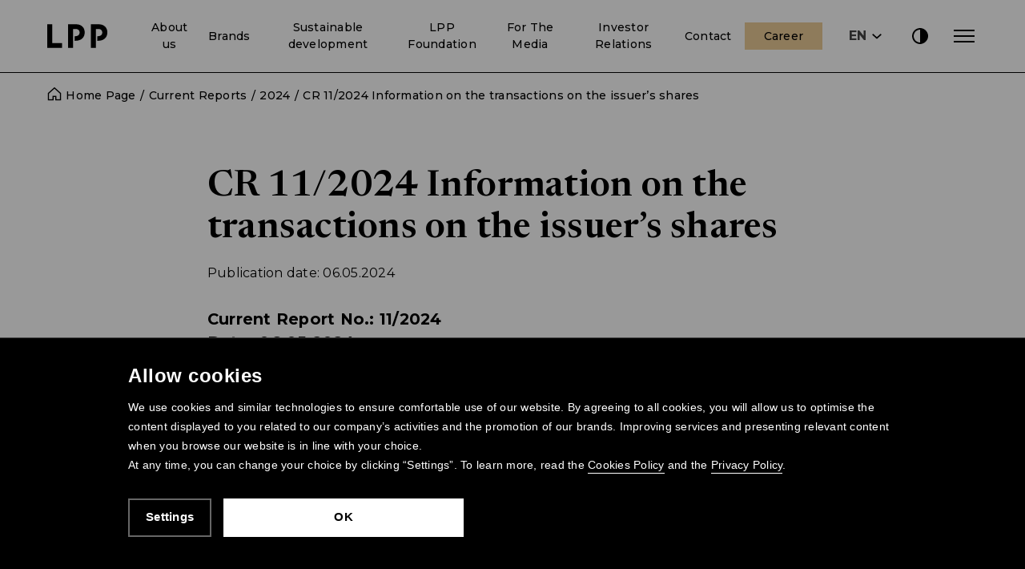

--- FILE ---
content_type: text/html; charset=UTF-8
request_url: https://www.lpp.com/en/reports/cr-11-2024-information-on-the-transactions-on-the-issuers-shares/
body_size: 12247
content:
<!doctype html>
<html lang="en-US" class="no-js">

<head><style>img.lazy{min-height:1px}</style><link href="https://wwwlpp62711ea95a.blob.core.windows.net/blobwwwlpp62711ea95a/wp-content/plugins/w3-total-cache/pub/js/lazyload.min.js" as="script">
    <meta charset="UTF-8"/>
    <meta http-equiv="X-UA-Compatible" content="IE=edge,chrome=1"/>
    <meta name="viewport" content="width=device-width, height=device-height, initial-scale=1.0"/>

    <script data-cookieconsent="ignore">
    window.dataLayer = window.dataLayer || [];
    function gtag(){dataLayer.push(arguments)};

    gtag('consent', 'default', {
        'ad_personalization': 'denied',
        'ad_storage': 'denied',
        'ad_user_data': 'denied',
        'analytics_storage': 'denied',
        'functionality_storage': 'denied',
        'personalization_storage': 'denied',
        'security_storage': 'granted',
        'wait_for_update': 2000
    });

    gtag('js', new Date());
    gtag('config', 'UA-56267465-3');
</script>            <script type="text/javascript"
                id="Cookiebot"
                data-culture="en"
                src="https://consent.cookiebot.com/uc.js"
                data-cbid="2b2bc402-029e-4e90-b94e-72277f2e164b"
            ></script>
            <meta name="theme-path" content="/wp-content/themes/lpp"/>
    <meta name="ajax-path" content="https://www.lpp.com/wp-admin/admin-ajax.php"/>
    <meta name="theme-assets-path" content="/wp-content/themes/lpp/assets"/>
    <link rel="preconnect" href="https://fonts.googleapis.com">
<link rel="preconnect" href="https://fonts.gstatic.com" crossorigin>
<link href="https://fonts.googleapis.com/css2?family=Montserrat:wght@300;400;500;600;700&family=Newsreader:ital,opsz,wght@0,6..72,300;0,6..72,600;1,6..72,300;1,6..72,600&display=swap" rel="stylesheet">
<link rel="apple-touch-icon" sizes="180x180" href="/wp-content/themes/lpp/assets/favicon/apple-touch-icon.png">
<link rel="icon" type="image/png" sizes="32x32" href="/wp-content/themes/lpp/assets/favicon/favicon-32x32.png">
<link rel="icon" type="image/png" sizes="16x16" href="/wp-content/themes/lpp/assets/favicon/favicon-16x16.png">
<link rel="manifest" href="/wp-content/themes/lpp/assets/favicon/site.webmanifest">
<link rel="mask-icon" href="/wp-content/themes/lpp/assets/favicon/safari-pinned-tab.svg" color="#5bbad5">
<link rel="shortcut icon" href="/wp-content/themes/lpp/assets/favicon/favicon.ico">
<meta name="msapplication-TileColor" content="#ffffff">
<meta name="msapplication-config" content="/wp-content/themes/lpp/assets/favicon/browserconfig.xml">
<meta name="theme-color" content="#ffffff">

    <link rel="stylesheet" href="/wp-content/themes/lpp/style.css">
    <link rel="stylesheet" href="/wp-content/themes/lpp/assets/css/style.min.css?v=1752065220" media="all">

    <!-- Manifest added by SuperPWA - Progressive Web Apps Plugin For WordPress -->
<link rel="manifest" href="/superpwa-manifest-nginx.json">
<meta name="theme-color" content="#f3ece0">
<meta name="mobile-web-app-capable" content="yes">
<meta name="apple-touch-fullscreen" content="yes">
<meta name="apple-mobile-web-app-title" content="LPP SA">
<meta name="application-name" content="LPP SA">
<meta name="apple-mobile-web-app-capable" content="yes">
<meta name="apple-mobile-web-app-status-bar-style" content="black-translucent">
<link rel="apple-touch-icon"  href="https://wwwlpp62711ea95a.blob.core.windows.net/blobwwwlpp62711ea95a/wp-content/uploads/2025/02/favicon-lpp-192x192px.png">
<link rel="apple-touch-icon" sizes="192x192" href="https://wwwlpp62711ea95a.blob.core.windows.net/blobwwwlpp62711ea95a/wp-content/uploads/2025/02/favicon-lpp-192x192px.png">
<link rel="apple-touch-startup-image" media="screen and (device-width: 320px) and (device-height: 568px) and (-webkit-device-pixel-ratio: 2) and (orientation: landscape)" href="https://wwwlpp62711ea95a.blob.core.windows.net/blobwwwlpp62711ea95a/wp-content/uploads/superpwa-splashIcons/super_splash_screens/icon_1136x640.png"/>
<link rel="apple-touch-startup-image" media="screen and (device-width: 320px) and (device-height: 568px) and (-webkit-device-pixel-ratio: 2) and (orientation: portrait)" href="https://wwwlpp62711ea95a.blob.core.windows.net/blobwwwlpp62711ea95a/wp-content/uploads/superpwa-splashIcons/super_splash_screens/icon_640x1136.png"/>
<link rel="apple-touch-startup-image" media="screen and (device-width: 414px) and (device-height: 896px) and (-webkit-device-pixel-ratio: 3) and (orientation: landscape)" href="https://wwwlpp62711ea95a.blob.core.windows.net/blobwwwlpp62711ea95a/wp-content/uploads/superpwa-splashIcons/super_splash_screens/icon_2688x1242.png"/>
<link rel="apple-touch-startup-image" media="screen and (device-width: 414px) and (device-height: 896px) and (-webkit-device-pixel-ratio: 2) and (orientation: landscape)" href="https://wwwlpp62711ea95a.blob.core.windows.net/blobwwwlpp62711ea95a/wp-content/uploads/superpwa-splashIcons/super_splash_screens/icon_1792x828.png"/>
<link rel="apple-touch-startup-image" media="screen and (device-width: 375px) and (device-height: 812px) and (-webkit-device-pixel-ratio: 3) and (orientation: portrait)" href="https://wwwlpp62711ea95a.blob.core.windows.net/blobwwwlpp62711ea95a/wp-content/uploads/superpwa-splashIcons/super_splash_screens/icon_1125x2436.png"/>
<link rel="apple-touch-startup-image" media="screen and (device-width: 414px) and (device-height: 896px) and (-webkit-device-pixel-ratio: 2) and (orientation: portrait)" href="https://wwwlpp62711ea95a.blob.core.windows.net/blobwwwlpp62711ea95a/wp-content/uploads/superpwa-splashIcons/super_splash_screens/icon_828x1792.png"/>
<link rel="apple-touch-startup-image" media="screen and (device-width: 375px) and (device-height: 812px) and (-webkit-device-pixel-ratio: 3) and (orientation: landscape)" href="https://wwwlpp62711ea95a.blob.core.windows.net/blobwwwlpp62711ea95a/wp-content/uploads/superpwa-splashIcons/super_splash_screens/icon_2436x1125.png"/>
<link rel="apple-touch-startup-image" media="screen and (device-width: 414px) and (device-height: 736px) and (-webkit-device-pixel-ratio: 3) and (orientation: portrait)" href="https://wwwlpp62711ea95a.blob.core.windows.net/blobwwwlpp62711ea95a/wp-content/uploads/superpwa-splashIcons/super_splash_screens/icon_1242x2208.png"/>
<link rel="apple-touch-startup-image" media="screen and (device-width: 414px) and (device-height: 736px) and (-webkit-device-pixel-ratio: 3) and (orientation: landscape)" href="https://wwwlpp62711ea95a.blob.core.windows.net/blobwwwlpp62711ea95a/wp-content/uploads/superpwa-splashIcons/super_splash_screens/icon_2208x1242.png"/>
<link rel="apple-touch-startup-image" media="screen and (device-width: 375px) and (device-height: 667px) and (-webkit-device-pixel-ratio: 2) and (orientation: landscape)" href="https://wwwlpp62711ea95a.blob.core.windows.net/blobwwwlpp62711ea95a/wp-content/uploads/superpwa-splashIcons/super_splash_screens/icon_1334x750.png"/>
<link rel="apple-touch-startup-image" media="screen and (device-width: 375px) and (device-height: 667px) and (-webkit-device-pixel-ratio: 2) and (orientation: portrait)" href="https://wwwlpp62711ea95a.blob.core.windows.net/blobwwwlpp62711ea95a/wp-content/uploads/superpwa-splashIcons/super_splash_screens/icon_750x1334.png"/>
<link rel="apple-touch-startup-image" media="screen and (device-width: 1024px) and (device-height: 1366px) and (-webkit-device-pixel-ratio: 2) and (orientation: landscape)" href="https://wwwlpp62711ea95a.blob.core.windows.net/blobwwwlpp62711ea95a/wp-content/uploads/superpwa-splashIcons/super_splash_screens/icon_2732x2048.png"/>
<link rel="apple-touch-startup-image" media="screen and (device-width: 1024px) and (device-height: 1366px) and (-webkit-device-pixel-ratio: 2) and (orientation: portrait)" href="https://wwwlpp62711ea95a.blob.core.windows.net/blobwwwlpp62711ea95a/wp-content/uploads/superpwa-splashIcons/super_splash_screens/icon_2048x2732.png"/>
<link rel="apple-touch-startup-image" media="screen and (device-width: 834px) and (device-height: 1194px) and (-webkit-device-pixel-ratio: 2) and (orientation: landscape)" href="https://wwwlpp62711ea95a.blob.core.windows.net/blobwwwlpp62711ea95a/wp-content/uploads/superpwa-splashIcons/super_splash_screens/icon_2388x1668.png"/>
<link rel="apple-touch-startup-image" media="screen and (device-width: 834px) and (device-height: 1194px) and (-webkit-device-pixel-ratio: 2) and (orientation: portrait)" href="https://wwwlpp62711ea95a.blob.core.windows.net/blobwwwlpp62711ea95a/wp-content/uploads/superpwa-splashIcons/super_splash_screens/icon_1668x2388.png"/>
<link rel="apple-touch-startup-image" media="screen and (device-width: 834px) and (device-height: 1112px) and (-webkit-device-pixel-ratio: 2) and (orientation: landscape)" href="https://wwwlpp62711ea95a.blob.core.windows.net/blobwwwlpp62711ea95a/wp-content/uploads/superpwa-splashIcons/super_splash_screens/icon_2224x1668.png"/>
<link rel="apple-touch-startup-image" media="screen and (device-width: 414px) and (device-height: 896px) and (-webkit-device-pixel-ratio: 3) and (orientation: portrait)" href="https://wwwlpp62711ea95a.blob.core.windows.net/blobwwwlpp62711ea95a/wp-content/uploads/superpwa-splashIcons/super_splash_screens/icon_1242x2688.png"/>
<link rel="apple-touch-startup-image" media="screen and (device-width: 834px) and (device-height: 1112px) and (-webkit-device-pixel-ratio: 2) and (orientation: portrait)" href="https://wwwlpp62711ea95a.blob.core.windows.net/blobwwwlpp62711ea95a/wp-content/uploads/superpwa-splashIcons/super_splash_screens/icon_1668x2224.png"/>
<link rel="apple-touch-startup-image" media="screen and (device-width: 768px) and (device-height: 1024px) and (-webkit-device-pixel-ratio: 2) and (orientation: portrait)" href="https://wwwlpp62711ea95a.blob.core.windows.net/blobwwwlpp62711ea95a/wp-content/uploads/superpwa-splashIcons/super_splash_screens/icon_1536x2048.png"/>
<link rel="apple-touch-startup-image" media="screen and (device-width: 768px) and (device-height: 1024px) and (-webkit-device-pixel-ratio: 2) and (orientation: landscape)" href="https://wwwlpp62711ea95a.blob.core.windows.net/blobwwwlpp62711ea95a/wp-content/uploads/superpwa-splashIcons/super_splash_screens/icon_2048x1536.png"/>
<link rel="apple-touch-startup-image" media="screen and (device-width: 390px) and (device-height: 844px) and (-webkit-device-pixel-ratio: 3) and (orientation: portrait)" href="https://wwwlpp62711ea95a.blob.core.windows.net/blobwwwlpp62711ea95a/wp-content/uploads/superpwa-splashIcons/super_splash_screens/icon_1170x2532.png"/>
<link rel="apple-touch-startup-image" media="screen and (device-width: 844px) and (device-height: 390px) and (-webkit-device-pixel-ratio: 3) and (orientation: landscape)" href="https://wwwlpp62711ea95a.blob.core.windows.net/blobwwwlpp62711ea95a/wp-content/uploads/superpwa-splashIcons/super_splash_screens/icon_2532x1170.png"/>
<link rel="apple-touch-startup-image" media="screen and (device-width: 926px) and (device-height: 428px) and (-webkit-device-pixel-ratio: 3) and (orientation: landscape)" href="https://wwwlpp62711ea95a.blob.core.windows.net/blobwwwlpp62711ea95a/wp-content/uploads/superpwa-splashIcons/super_splash_screens/icon_2778x1284.png"/>
<link rel="apple-touch-startup-image" media="screen and (device-width: 428px) and (device-height: 926px) and (-webkit-device-pixel-ratio: 3) and (orientation: portrait)" href="https://wwwlpp62711ea95a.blob.core.windows.net/blobwwwlpp62711ea95a/wp-content/uploads/superpwa-splashIcons/super_splash_screens/icon_2532x1170.png"/>
<link rel="apple-touch-startup-image" media="screen and (device-width: 852px) and (device-height: 393px) and (-webkit-device-pixel-ratio: 3) and (orientation: landscape)" href="https://wwwlpp62711ea95a.blob.core.windows.net/blobwwwlpp62711ea95a/wp-content/uploads/superpwa-splashIcons/super_splash_screens/icon_2556x1179.png"/>
<link rel="apple-touch-startup-image" media="screen and (device-width: 393px) and (device-height: 852px) and (-webkit-device-pixel-ratio: 3) and (orientation: portrait)" href="https://wwwlpp62711ea95a.blob.core.windows.net/blobwwwlpp62711ea95a/wp-content/uploads/superpwa-splashIcons/super_splash_screens/icon_1179x2556.png"/>
<link rel="apple-touch-startup-image" media="screen and (device-width: 932px) and (device-height: 430px) and (-webkit-device-pixel-ratio: 3) and (orientation: landscape)" href="https://wwwlpp62711ea95a.blob.core.windows.net/blobwwwlpp62711ea95a/wp-content/uploads/superpwa-splashIcons/super_splash_screens/icon_2796x1290.png"/>
<link rel="apple-touch-startup-image" media="screen and (device-width: 430px) and (device-height: 932px) and (-webkit-device-pixel-ratio: 3) and (orientation: portrait)" href="https://wwwlpp62711ea95a.blob.core.windows.net/blobwwwlpp62711ea95a/wp-content/uploads/superpwa-splashIcons/super_splash_screens/icon_1290x2796.png"/>
<!-- / SuperPWA.com -->
<title>CR 11/2024 Information on the transactions on the issuer’s shares - The official website of LPP SA</title>
	<style>img:is([sizes="auto" i], [sizes^="auto," i]) { contain-intrinsic-size: 3000px 1500px }</style>
	<link rel="alternate" hreflang="en" href="https://www.lpp.com/en/reports/cr-11-2024-information-on-the-transactions-on-the-issuers-shares/" />
<link rel="alternate" hreflang="pl" href="https://www.lpp.com/raporty/rb-11-2024-informacja-o-transakcjach-na-akcjach-emitenta/" />
<link rel="alternate" hreflang="x-default" href="https://www.lpp.com/raporty/rb-11-2024-informacja-o-transakcjach-na-akcjach-emitenta/" />

		<!-- All in One SEO Pro 4.9.1 - aioseo.com -->
	<meta name="robots" content="max-image-preview:large" />
	<meta name="author" content="Agnieszka Bigilska"/>
	<link rel="canonical" href="https://www.lpp.com/en/reports/cr-11-2024-information-on-the-transactions-on-the-issuers-shares/" />
	<meta name="generator" content="All in One SEO Pro (AIOSEO) 4.9.1" />
		<meta property="og:locale" content="en_US" />
		<meta property="og:site_name" content="The official website of LPP SA" />
		<meta property="og:type" content="article" />
		<meta property="og:title" content="CR 11/2024 Information on the transactions on the issuer’s shares - The official website of LPP SA" />
		<meta property="og:url" content="https://www.lpp.com/en/reports/cr-11-2024-information-on-the-transactions-on-the-issuers-shares/" />
		<meta property="article:published_time" content="2024-05-06T15:14:27+00:00" />
		<meta property="article:modified_time" content="2024-05-06T15:19:50+00:00" />
		<meta name="twitter:card" content="summary_large_image" />
		<meta name="twitter:title" content="CR 11/2024 Information on the transactions on the issuer’s shares - The official website of LPP SA" />
		<meta name="twitter:label1" content="Written by" />
		<meta name="twitter:data1" content="Agnieszka Bigilska" />
		<script type="application/ld+json" class="aioseo-schema">
			{"@context":"https:\/\/schema.org","@graph":[{"@type":"BreadcrumbList","@id":"https:\/\/www.lpp.com\/en\/reports\/cr-11-2024-information-on-the-transactions-on-the-issuers-shares\/#breadcrumblist","itemListElement":[{"@type":"ListItem","@id":"https:\/\/www.lpp.com\/en\/#listItem","position":1,"name":"Home","item":"https:\/\/www.lpp.com\/en\/","nextItem":{"@type":"ListItem","@id":"https:\/\/www.lpp.com\/en\/reports\/#listItem","name":"Reports"}},{"@type":"ListItem","@id":"https:\/\/www.lpp.com\/en\/reports\/#listItem","position":2,"name":"Reports","item":"https:\/\/www.lpp.com\/en\/reports\/","nextItem":{"@type":"ListItem","@id":"https:\/\/www.lpp.com\/years\/2024\/#listItem","name":"2024"},"previousItem":{"@type":"ListItem","@id":"https:\/\/www.lpp.com\/en\/#listItem","name":"Home"}},{"@type":"ListItem","@id":"https:\/\/www.lpp.com\/years\/2024\/#listItem","position":3,"name":"2024","item":"https:\/\/www.lpp.com\/years\/2024\/","nextItem":{"@type":"ListItem","@id":"https:\/\/www.lpp.com\/en\/reports\/cr-11-2024-information-on-the-transactions-on-the-issuers-shares\/#listItem","name":"CR 11\/2024 Information on the transactions on the issuer&#8217;s shares"},"previousItem":{"@type":"ListItem","@id":"https:\/\/www.lpp.com\/en\/reports\/#listItem","name":"Reports"}},{"@type":"ListItem","@id":"https:\/\/www.lpp.com\/en\/reports\/cr-11-2024-information-on-the-transactions-on-the-issuers-shares\/#listItem","position":4,"name":"CR 11\/2024 Information on the transactions on the issuer&#8217;s shares","previousItem":{"@type":"ListItem","@id":"https:\/\/www.lpp.com\/years\/2024\/#listItem","name":"2024"}}]},{"@type":"Organization","@id":"https:\/\/www.lpp.com\/en\/#organization","name":"LPP SA","description":"Official website of one of the largest Polish clothing companies - Owner of brands such as Cropp, Sinsay, House, Mohito, Reserved - Find out more about us!","url":"https:\/\/www.lpp.com\/en\/","logo":{"@type":"ImageObject","url":"https:\/\/wwwlpp62711ea95a.blob.core.windows.net\/blobwwwlpp62711ea95a\/wp-content\/uploads\/2018\/02\/LPP-SA-Logotype.jpg","@id":"https:\/\/www.lpp.com\/en\/reports\/cr-11-2024-information-on-the-transactions-on-the-issuers-shares\/#organizationLogo"},"image":{"@id":"https:\/\/www.lpp.com\/en\/reports\/cr-11-2024-information-on-the-transactions-on-the-issuers-shares\/#organizationLogo"}},{"@type":"Person","@id":"https:\/\/www.lpp.com\/en\/author\/agnieszka-bigilska\/#author","url":"https:\/\/www.lpp.com\/en\/author\/agnieszka-bigilska\/","name":"Agnieszka Bigilska","image":{"@type":"ImageObject","@id":"https:\/\/www.lpp.com\/en\/reports\/cr-11-2024-information-on-the-transactions-on-the-issuers-shares\/#authorImage","url":"https:\/\/secure.gravatar.com\/avatar\/abc66702c3018b4b640e30aecfce11708616017f4568a87fd46ab66fab8373eb?s=96&d=mm&r=g","width":96,"height":96,"caption":"Agnieszka Bigilska"}},{"@type":"WebPage","@id":"https:\/\/www.lpp.com\/en\/reports\/cr-11-2024-information-on-the-transactions-on-the-issuers-shares\/#webpage","url":"https:\/\/www.lpp.com\/en\/reports\/cr-11-2024-information-on-the-transactions-on-the-issuers-shares\/","name":"CR 11\/2024 Information on the transactions on the issuer\u2019s shares - The official website of LPP SA","inLanguage":"en-US","isPartOf":{"@id":"https:\/\/www.lpp.com\/en\/#website"},"breadcrumb":{"@id":"https:\/\/www.lpp.com\/en\/reports\/cr-11-2024-information-on-the-transactions-on-the-issuers-shares\/#breadcrumblist"},"author":{"@id":"https:\/\/www.lpp.com\/en\/author\/agnieszka-bigilska\/#author"},"creator":{"@id":"https:\/\/www.lpp.com\/en\/author\/agnieszka-bigilska\/#author"},"datePublished":"2024-05-06T15:14:27+00:00","dateModified":"2024-05-06T15:19:50+00:00"},{"@type":"WebSite","@id":"https:\/\/www.lpp.com\/en\/#website","url":"https:\/\/www.lpp.com\/en\/","name":"Oficjalna strona LPP SA","alternateName":"LPP SA Serwis firmowy","description":"Official website of one of the largest Polish clothing companies - Owner of brands such as Cropp, Sinsay, House, Mohito, Reserved - Find out more about us!","inLanguage":"en-US","publisher":{"@id":"https:\/\/www.lpp.com\/en\/#organization"}}]}
		</script>
		<!-- All in One SEO Pro -->

<link rel='dns-prefetch' href='//maps.googleapis.com' />
<link rel='dns-prefetch' href='//unpkg.com' />
<link rel='dns-prefetch' href='//static.addtoany.com' />
<style id='classic-theme-styles-inline-css' type='text/css'>
/*! This file is auto-generated */
.wp-block-button__link{color:#fff;background-color:#32373c;border-radius:9999px;box-shadow:none;text-decoration:none;padding:calc(.667em + 2px) calc(1.333em + 2px);font-size:1.125em}.wp-block-file__button{background:#32373c;color:#fff;text-decoration:none}
</style>
<link rel='stylesheet' id='career4-css' href='https://wwwlpp62711ea95a.blob.core.windows.net/blobwwwlpp62711ea95a/wp-content/plugins/career4/public/js/career4-public.css?ver=1.7.1' type='text/css' media='all' />
<link rel='stylesheet' id='contact-form-7-css' href='https://wwwlpp62711ea95a.blob.core.windows.net/blobwwwlpp62711ea95a/wp-content/plugins/contact-form-7/includes/css/styles.css?ver=6.1.4' type='text/css' media='all' />
<link rel='stylesheet' id='wpml-legacy-dropdown-0-css' href='https://wwwlpp62711ea95a.blob.core.windows.net/blobwwwlpp62711ea95a/wp-content/plugins/sitepress-multilingual-cms/templates/language-switchers/legacy-dropdown/style.min.css?ver=1' type='text/css' media='all' />
<link rel='stylesheet' id='wp-pagenavi-css' href='https://wwwlpp62711ea95a.blob.core.windows.net/blobwwwlpp62711ea95a/wp-content/plugins/wp-pagenavi/pagenavi-css.css?ver=2.70' type='text/css' media='all' />
<link rel='stylesheet' id='addtoany-css' href='https://wwwlpp62711ea95a.blob.core.windows.net/blobwwwlpp62711ea95a/wp-content/plugins/add-to-any/addtoany.min.css?ver=1.16' type='text/css' media='all' />
<link rel="https://api.w.org/" href="https://www.lpp.com/en/wp-json/" /><link rel="EditURI" type="application/rsd+xml" title="RSD" href="https://www.lpp.com/xmlrpc.php?rsd" />
<link rel='shortlink' href='https://www.lpp.com/en/?p=1710575' />
<link rel="alternate" title="oEmbed (JSON)" type="application/json+oembed" href="https://www.lpp.com/en/wp-json/oembed/1.0/embed?url=https%3A%2F%2Fwww.lpp.com%2Fen%2Freports%2Fcr-11-2024-information-on-the-transactions-on-the-issuers-shares%2F" />
<link rel="alternate" title="oEmbed (XML)" type="text/xml+oembed" href="https://www.lpp.com/en/wp-json/oembed/1.0/embed?url=https%3A%2F%2Fwww.lpp.com%2Fen%2Freports%2Fcr-11-2024-information-on-the-transactions-on-the-issuers-shares%2F&#038;format=xml" />
<meta name="generator" content="WPML ver:4.8.4 stt:1,40;" />
<link rel="icon" href="https://wwwlpp62711ea95a.blob.core.windows.net/blobwwwlpp62711ea95a/wp-content/uploads/2025/02/favicon-lpp-512x512px.png" sizes="32x32" />
<link rel="icon" href="https://wwwlpp62711ea95a.blob.core.windows.net/blobwwwlpp62711ea95a/wp-content/uploads/2025/02/favicon-lpp-512x512px.png" sizes="192x192" />
<meta name="msapplication-TileImage" content="https://wwwlpp62711ea95a.blob.core.windows.net/blobwwwlpp62711ea95a/wp-content/uploads/2025/02/favicon-lpp-512x512px.png" />
		<style type="text/css" id="wp-custom-css">
			.gallery-item{
	display: inline-block;
}

/* temp before server restart  */
table tr td h3,
table tr th h3{
	word-break: normal;
}

.new-uc-text p,
.new-uc-text p a{ font-size: 14px;}		</style>
		</head>

<body class="wp-singular reports-template-default single single-reports postid-1710575 wp-theme-lpp">


<header role="banner">
    <div class="row align-middle align-justify">
        <div class="shrink columns">

            <a class="logo" href="https://www.lpp.com/en/">
    <img class="lazy" src="data:image/svg+xml,%3Csvg%20xmlns='http://www.w3.org/2000/svg'%20viewBox='0%200%201%201'%3E%3C/svg%3E" data-src="/wp-content/themes/lpp/assets/img/lpp-logo.svg" alt="The official website of LPP SA logo" />
</a>

        </div>
        <div class="shrink xlarge-expand columns">
            <div class="inner">

                <div class="menu-container">
    <nav class="main-nav" role="navigation">
        <ul id="menu-main-menu-en" class="menu"><li id="menu-item-1666954" class="menu-item menu-item-type-post_type menu-item-object-page menu-item-has-children menu-item-1666954"><a href="https://www.lpp.com/en/about-us/">About us</a><span class="toggle-submenu icon icon-chevron-down" tabindex="0"></span>
<ul class="sub-menu">
	<li id="menu-item-1666956" class="menu-item menu-item-type-post_type menu-item-object-page menu-item-1666956"><a href="https://www.lpp.com/en/about-us/strategy/">Strategy</a></li>
	<li id="menu-item-1666958" class="menu-item menu-item-type-post_type menu-item-object-page menu-item-1666958"><a href="https://www.lpp.com/en/about-us/lpp-in-numbers/">LPP in numbers</a></li>
	<li id="menu-item-1666957" class="menu-item menu-item-type-post_type menu-item-object-page menu-item-1666957"><a href="https://www.lpp.com/en/about-us/company-authorities/">Company authorities</a></li>
	<li id="menu-item-1666960" class="menu-item menu-item-type-post_type menu-item-object-page menu-item-1666960"><a href="https://www.lpp.com/en/about-us/headquarters-offices-and-logistics/">Headquarters, offices and logistics</a></li>
	<li id="menu-item-1666959" class="menu-item menu-item-type-post_type menu-item-object-page menu-item-1666959"><a href="https://www.lpp.com/en/about-us/mission-vision-values/">Mission, vision, values</a></li>
	<li id="menu-item-1666955" class="menu-item menu-item-type-post_type menu-item-object-page menu-item-1666955"><a href="https://www.lpp.com/en/about-us/lpp-history/">LPP history</a></li>
	<li id="menu-item-1666961" class="menu-item menu-item-type-post_type menu-item-object-page menu-item-1666961"><a href="https://www.lpp.com/en/about-us/lpp-is-a-polish-clothing-company/">LPP is a Polish clothing company</a></li>
</ul>
</li>
<li id="menu-item-1666953" class="menu-item menu-item-type-post_type menu-item-object-page menu-item-has-children menu-item-1666953"><a href="https://www.lpp.com/en/brands/">Brands</a><span class="toggle-submenu icon icon-chevron-down" tabindex="0"></span>
<ul class="sub-menu">
	<li id="menu-item-1682338" class="menu-item menu-item-type-post_type menu-item-object-page menu-item-1682338"><a href="https://www.lpp.com/en/brands/reserved/">Reserved</a></li>
	<li id="menu-item-1682339" class="menu-item menu-item-type-post_type menu-item-object-page menu-item-1682339"><a href="https://www.lpp.com/en/brands/cropp/">Cropp</a></li>
	<li id="menu-item-1682340" class="menu-item menu-item-type-post_type menu-item-object-page menu-item-1682340"><a href="https://www.lpp.com/en/brands/house/">House</a></li>
	<li id="menu-item-1682341" class="menu-item menu-item-type-post_type menu-item-object-page menu-item-1682341"><a href="https://www.lpp.com/en/brands/mohito/">Mohito</a></li>
	<li id="menu-item-1682342" class="menu-item menu-item-type-post_type menu-item-object-page menu-item-1682342"><a href="https://www.lpp.com/en/brands/sinsay/">Sinsay</a></li>
</ul>
</li>
<li id="menu-item-1681267" class="menu-item menu-item-type-post_type menu-item-object-page menu-item-has-children menu-item-1681267"><a href="https://www.lpp.com/en/sustainable-development/">Sustainable development</a><span class="toggle-submenu icon icon-chevron-down" tabindex="0"></span>
<ul class="sub-menu">
	<li id="menu-item-1681268" class="menu-item menu-item-type-post_type menu-item-object-page menu-item-1681268"><a href="https://www.lpp.com/en/sustainable-development/environment/">Environment</a></li>
	<li id="menu-item-1681269" class="menu-item menu-item-type-post_type menu-item-object-page menu-item-1681269"><a href="https://www.lpp.com/en/sustainable-development/people/">People</a></li>
	<li id="menu-item-1681272" class="menu-item menu-item-type-post_type menu-item-object-page menu-item-1681272"><a href="https://www.lpp.com/en/sustainable-development/lpps-contribution-to-the-economy-taxes/">LPP’s contribution to the economy – taxes</a></li>
	<li id="menu-item-1681270" class="menu-item menu-item-type-post_type menu-item-object-page menu-item-1681270"><a href="https://www.lpp.com/en/sustainable-development/our-commitments/">Our commitments</a></li>
	<li id="menu-item-1681273" class="menu-item menu-item-type-post_type menu-item-object-page menu-item-1681273"><a href="https://www.lpp.com/en/sustainable-development/our-rules/">Our rules</a></li>
	<li id="menu-item-1681271" class="menu-item menu-item-type-post_type menu-item-object-page menu-item-1681271"><a href="https://www.lpp.com/en/sustainable-development/sustainability-report/">Sustainability report</a></li>
</ul>
</li>
<li id="menu-item-1753213" class="menu-item menu-item-type-post_type menu-item-object-page menu-item-has-children menu-item-1753213"><a href="https://www.lpp.com/en/lpp-foundation/">LPP Foundation</a><span class="toggle-submenu icon icon-chevron-down" tabindex="0"></span>
<ul class="sub-menu">
	<li id="menu-item-1753218" class="menu-item menu-item-type-post_type menu-item-object-page menu-item-1753218"><a href="https://www.lpp.com/en/lpp-foundation/news/">News</a></li>
	<li id="menu-item-1753217" class="menu-item menu-item-type-post_type menu-item-object-page menu-item-1753217"><a href="https://www.lpp.com/en/lpp-foundation/mental-health/">Mental health</a></li>
	<li id="menu-item-1753214" class="menu-item menu-item-type-post_type menu-item-object-page menu-item-1753214"><a href="https://www.lpp.com/en/lpp-foundation/equality-of-social-opportunity/">Equality of social opportunity</a></li>
	<li id="menu-item-1753216" class="menu-item menu-item-type-post_type menu-item-object-page menu-item-1753216"><a href="https://www.lpp.com/en/lpp-foundation/healthcare/">Healthcare</a></li>
	<li id="menu-item-1753215" class="menu-item menu-item-type-post_type menu-item-object-page menu-item-1753215"><a href="https://www.lpp.com/en/lpp-foundation/activities-for-employees-and-the-community/">Activities for employees and the community</a></li>
	<li id="menu-item-1681289" class="menu-item menu-item-type-post_type menu-item-object-page menu-item-1681289"><a href="https://www.lpp.com/en/lpp-foundation/about-the-foundation/">About the Foundation</a></li>
	<li id="menu-item-1681291" class="menu-item menu-item-type-post_type menu-item-object-page menu-item-1681291"><a href="https://www.lpp.com/en/lpp-foundation/contact/">Contact to LPP Foundation</a></li>
</ul>
</li>
<li id="menu-item-1667043" class="menu-item menu-item-type-post_type menu-item-object-page menu-item-has-children menu-item-1667043"><a href="https://www.lpp.com/en/for-the-media/">For The Media</a><span class="toggle-submenu icon icon-chevron-down" tabindex="0"></span>
<ul class="sub-menu">
	<li id="menu-item-1669341" class="menu-item menu-item-type-post_type menu-item-object-page menu-item-1669341"><a href="https://www.lpp.com/en/for-the-media/press-releases/">Press releases</a></li>
	<li id="menu-item-1669340" class="menu-item menu-item-type-post_type menu-item-object-page menu-item-1669340"><a href="https://www.lpp.com/en/for-the-media/media-centre/">Media Centre</a></li>
	<li id="menu-item-1671311" class="menu-item menu-item-type-post_type menu-item-object-page menu-item-1671311"><a href="https://www.lpp.com/en/for-the-media/media-contacts/">Media contacts</a></li>
	<li id="menu-item-1669342" class="menu-item menu-item-type-post_type menu-item-object-page menu-item-1669342"><a href="https://www.lpp.com/en/for-the-media/statement-messages-for-customers/">Statement Messages for Customers</a></li>
</ul>
</li>
<li id="menu-item-1707268" class="menu-item menu-item-type-post_type menu-item-object-page menu-item-has-children menu-item-1707268"><a href="https://www.lpp.com/en/investor-relations/">Investor Relations</a><span class="toggle-submenu icon icon-chevron-down" tabindex="0"></span>
<ul class="sub-menu">
	<li id="menu-item-1707288" class="menu-item menu-item-type-post_type menu-item-object-page menu-item-has-children menu-item-1707288"><a href="https://www.lpp.com/en/investor-relations/reports/">Reports</a><span class="toggle-submenu icon icon-chevron-down" tabindex="0"></span>
	<ul class="sub-menu">
		<li id="menu-item-1707292" class="menu-item menu-item-type-post_type menu-item-object-page menu-item-1707292"><a href="https://www.lpp.com/en/investor-relations/reports/current-reports/">Current Reports</a></li>
		<li id="menu-item-1707293" class="menu-item menu-item-type-post_type menu-item-object-page menu-item-1707293"><a href="https://www.lpp.com/en/investor-relations/reports/financial-reports/">Financial reports</a></li>
	</ul>
</li>
	<li id="menu-item-1707270" class="menu-item menu-item-type-post_type menu-item-object-page menu-item-has-children menu-item-1707270"><a href="https://www.lpp.com/en/investor-relations/materials-for-investors/">Materials for investors</a><span class="toggle-submenu icon icon-chevron-down" tabindex="0"></span>
	<ul class="sub-menu">
		<li id="menu-item-1707274" class="menu-item menu-item-type-post_type menu-item-object-page menu-item-1707274"><a href="https://www.lpp.com/en/investor-relations/materials-for-investors/results-presentations/">Results presentations</a></li>
		<li id="menu-item-1707273" class="menu-item menu-item-type-post_type menu-item-object-page menu-item-1707273"><a href="https://www.lpp.com/en/investor-relations/materials-for-investors/fact-sheet/">Fact sheet</a></li>
		<li id="menu-item-1707277" class="menu-item menu-item-type-post_type menu-item-object-page menu-item-1707277"><a href="https://www.lpp.com/en/investor-relations/materials-for-investors/financial-information/">Financial Information</a></li>
		<li id="menu-item-1707272" class="menu-item menu-item-type-post_type menu-item-object-page menu-item-1707272"><a href="https://www.lpp.com/en/investor-relations/materials-for-investors/investor-presentations/">Investor presentations</a></li>
		<li id="menu-item-1707271" class="menu-item menu-item-type-post_type menu-item-object-page menu-item-1707271"><a href="https://www.lpp.com/en/investor-relations/materials-for-investors/factbook/">Factbook</a></li>
		<li id="menu-item-1707275" class="menu-item menu-item-type-post_type menu-item-object-page menu-item-1707275"><a href="https://www.lpp.com/en/investor-relations/materials-for-investors/video-materials/">Video materials</a></li>
	</ul>
</li>
	<li id="menu-item-1707289" class="menu-item menu-item-type-post_type menu-item-object-page menu-item-1707289"><a href="https://www.lpp.com/en/investor-relations/calendar/">Calendar</a></li>
	<li id="menu-item-1707269" class="menu-item menu-item-type-post_type menu-item-object-page menu-item-has-children menu-item-1707269"><a href="https://www.lpp.com/en/investor-relations/lpp-on-the-stock-exchange/">LPP on the Stock Exchange</a><span class="toggle-submenu icon icon-chevron-down" tabindex="0"></span>
	<ul class="sub-menu">
		<li id="menu-item-1707279" class="menu-item menu-item-type-post_type menu-item-object-page menu-item-1707279"><a href="https://www.lpp.com/en/investor-relations/lpp-on-the-stock-exchange/shareholding-structure/">Shareholding Structure</a></li>
		<li id="menu-item-1707278" class="menu-item menu-item-type-post_type menu-item-object-page menu-item-1707278"><a href="https://www.lpp.com/en/investor-relations/lpp-on-the-stock-exchange/share-price-performance/">Share price performance</a></li>
		<li id="menu-item-1707281" class="menu-item menu-item-type-post_type menu-item-object-page menu-item-1707281"><a href="https://www.lpp.com/en/investor-relations/lpp-on-the-stock-exchange/analysts/">Analysts</a></li>
		<li id="menu-item-1707280" class="menu-item menu-item-type-post_type menu-item-object-page menu-item-1707280"><a href="https://www.lpp.com/en/investor-relations/lpp-on-the-stock-exchange/dividend/">Dividend</a></li>
	</ul>
</li>
	<li id="menu-item-1707291" class="menu-item menu-item-type-post_type menu-item-object-page menu-item-has-children menu-item-1707291"><a href="https://www.lpp.com/en/investor-relations/corporate-governance/">Corporate governance</a><span class="toggle-submenu icon icon-chevron-down" tabindex="0"></span>
	<ul class="sub-menu">
		<li id="menu-item-1707283" class="menu-item menu-item-type-post_type menu-item-object-page menu-item-1707283"><a href="https://www.lpp.com/en/investor-relations/corporate-governance/management-board/">Management Board</a></li>
		<li id="menu-item-1707285" class="menu-item menu-item-type-post_type menu-item-object-page menu-item-1707285"><a href="https://www.lpp.com/en/investor-relations/corporate-governance/supervisory-board/">Supervisory Board</a></li>
		<li id="menu-item-1707284" class="menu-item menu-item-type-post_type menu-item-object-page menu-item-1707284"><a href="https://www.lpp.com/en/investor-relations/corporate-governance/general-meetings/">General meetings</a></li>
		<li id="menu-item-1707282" class="menu-item menu-item-type-post_type menu-item-object-page menu-item-1707282"><a href="https://www.lpp.com/en/investor-relations/corporate-governance/our-strategy/">Our Strategy</a></li>
		<li id="menu-item-1707287" class="menu-item menu-item-type-post_type menu-item-object-page menu-item-1707287"><a href="https://www.lpp.com/en/investor-relations/corporate-governance/corporate-documents/">Corporate documents</a></li>
		<li id="menu-item-1707286" class="menu-item menu-item-type-post_type menu-item-object-page menu-item-1707286"><a href="https://www.lpp.com/en/investor-relations/corporate-governance/best-practice/">Best practice</a></li>
	</ul>
</li>
	<li id="menu-item-1707276" class="menu-item menu-item-type-post_type menu-item-object-page menu-item-1707276"><a href="https://www.lpp.com/en/investor-relations/bonds/">Bonds</a></li>
	<li id="menu-item-1707290" class="menu-item menu-item-type-post_type menu-item-object-page menu-item-1707290"><a href="https://www.lpp.com/en/investor-relations/contact-for-investors/">Contact for Investors</a></li>
</ul>
</li>
<li id="menu-item-1666962" class="menu-item menu-item-type-post_type menu-item-object-page menu-item-1666962"><a href="https://www.lpp.com/en/contact/">Contact</a></li>
<li id="menu-item-1667041" class="featured menu-item menu-item-type-post_type menu-item-object-page menu-item-has-children menu-item-1667041"><a href="https://www.lpp.com/en/career/">Career</a><span class="toggle-submenu icon icon-chevron-down" tabindex="0"></span>
<ul class="sub-menu">
	<li id="menu-item-1681293" class="menu-item menu-item-type-post_type menu-item-object-page menu-item-1681293"><a href="https://www.lpp.com/en/career/job-offers/">Job Offers</a></li>
	<li id="menu-item-1681295" class="menu-item menu-item-type-post_type menu-item-object-page menu-item-1681295"><a href="https://www.lpp.com/en/career/headquarters/">Headquarters</a></li>
	<li id="menu-item-1681294" class="menu-item menu-item-type-post_type menu-item-object-page menu-item-1681294"><a href="https://www.lpp.com/en/career/stores/">Stores</a></li>
	<li id="menu-item-1687404" class="menu-item menu-item-type-post_type menu-item-object-page menu-item-1687404"><a href="https://www.lpp.com/en/career/lpp-logistics/">LPP Logistics</a></li>
	<li id="menu-item-1687405" class="menu-item menu-item-type-post_type menu-item-object-page menu-item-1687405"><a href="https://www.lpp.com/en/career/silky-coders/">Silky Coders</a></li>
	<li id="menu-item-1671318" class="menu-item menu-item-type-post_type menu-item-object-page menu-item-1671318"><a href="https://www.lpp.com/en/career/projects-and-events/">Projects and events</a></li>
</ul>
</li>
</ul>    </nav>
</div>
<div class="supplemental-panel">

        <div class="language-switch">
        
<div
	 class="wpml-ls-statics-shortcode_actions wpml-ls wpml-ls-legacy-dropdown js-wpml-ls-legacy-dropdown">
	<ul role="menu">

		<li role="none" tabindex="0" class="wpml-ls-slot-shortcode_actions wpml-ls-item wpml-ls-item-en wpml-ls-current-language wpml-ls-first-item wpml-ls-item-legacy-dropdown">
			<a href="#" class="js-wpml-ls-item-toggle wpml-ls-item-toggle" role="menuitem" title="Switch to EN">
                <span class="wpml-ls-native" role="menuitem">EN</span></a>

			<ul class="wpml-ls-sub-menu" role="menu">
				
					<li class="wpml-ls-slot-shortcode_actions wpml-ls-item wpml-ls-item-pl wpml-ls-last-item" role="none">
						<a href="https://www.lpp.com/raporty/rb-11-2024-informacja-o-transakcjach-na-akcjach-emitenta/" class="wpml-ls-link" role="menuitem" aria-label="Switch to PL" title="Switch to PL">
                            <span class="wpml-ls-native" lang="pl">PL</span></a>
					</li>

							</ul>

		</li>

	</ul>
</div>
    </div>
<div class="accessibility-menu">
    <a href="#" title="Accessibility Menu" aria-label="Accessibility Menu">
        <img class="lazy" src="data:image/svg+xml,%3Csvg%20xmlns='http://www.w3.org/2000/svg'%20viewBox='0%200%201%201'%3E%3C/svg%3E" data-src="/wp-content/themes/lpp/assets/img/acf/contrast.svg" alt="Accessibility Menu Icon" />
    </a>
    <div class="dropdown">
        <p>Text size:</p>
        <div class="buttons-row font-sizes">
            <a href="#" data-size="regular" class="square-button icon icon-a_light active"></a>
            <a href="#" data-size="large" class="square-button icon icon-a_regular"></a>
            <a href="#" data-size="xlarge" class="square-button icon icon-a_bold"></a>
        </div>
        <div class="spacer s15"></div>
        <p>Contrast:</p>
        <div class="buttons-row contrast-mode">
            <a href="#" data-contrast="default" class="square-button icon icon-a_light active"></a>
            <a href="#" data-contrast="high" class="square-button icon icon-a_light"></a>
        </div>
    </div>
</div>

    <div class="liked-offers-column hide-for-xlarge">
        <a href="https://www.lpp.com/en/career/job-offers/liked-offers/" class="liked-offers" data-likes title="Liked offers"><img class="lazy" src="data:image/svg+xml,%3Csvg%20xmlns='http://www.w3.org/2000/svg'%20viewBox='0%200%201%201'%3E%3C/svg%3E" data-src="/wp-content/themes/lpp/assets/img/icons/like.svg" alt="Likes Icon" /></a>
    </div>

    <div class="search-form-wrapper hide-for-xlarge">
        <form role="search" method="get" action="https://www.lpp.com/en/" >
            <label class="visuallyhidden" for="s">Search for:</label>
            <input type="search" placeholder="Search on page" value="" name="s" id="s" />
            <button type="submit" class="button icon icon-search" value="Search" title="Search"></button>
        </form>    </div>

</div>

            </div>
        </div>
        <div class="shrink hide-for-xlarge columns">

            <button id="mobile-menu-toggle" class="hamburger" data-menu="mobile" tabindex="0" title="Menu" aria-label="Menu Button">
    <span></span><span></span><span></span>
</button>

        </div>
        <div class="shrink show-for-xlarge no-pl columns">

            <div class="hamburger-menu">
                <button id="hamburger" class="hamburger" data-likes="" data-menu="search" tabindex="0" title="Menu" aria-label="Menu Button">
    <span></span><span></span><span></span>
</button>
<div class="hamburger-dropdown">
    <div class="search-form-wrapper">
        <form role="search" method="get" action="https://www.lpp.com/en/" >
            <label class="visuallyhidden" for="s">Search for:</label>
            <input type="search" placeholder="Search on page" value="" name="s" id="s" />
            <button type="submit" class="button icon icon-search" value="Search" title="Search"></button>
        </form>    </div>
    <div class="spacer s15"></div>

    <meta name="all_career_post_ids" content="1759981,1759980,1759979,1759978,1759685,1759977,1759976,1759975,1759974,1759973,1759869,1759868,1759867,1759866,1759865,1759864,1759775,1759774,1759769,1759767,1759766,1759765,1759763,1759761,1759760,1759372,1759759,1759701,1759700,1759697,1759696,1759695,1759694,1759693,1759692,1759691,1759690,1759689,1759688,1759686,1759684,1759680,1759679,1759678,1759677,1759676,1759675,1759674,1759671,1759666,1759665,1759662,1759376,1759661,1759660,1759659,1759606,1759605,1759604,1759603,1759457,1759331,1759597,1759593,1759592,1759586,1759585,1759582,1759577,1759576,1759570,1759569,1759558,1759449,1759551,1759542,1759541,1759539,1759528,1759547,1759472,1759471,1759469,1759447,1759445,1759382,1759434,1759433,1759432,1759425,1759391,1759390,1759388,1759387,1759384,1759383,1759370,1759360,1759359,1759356,1759355,1759352,1759351,1759389,1759381,1759380,1759379,1759378,1759377,1759375,1759374,1759373,1759371" />        
    <a href="https://www.lpp.com/en/career/job-offers/liked-offers/" class="liked-offers" title="Liked offers"><img class="lazy" src="data:image/svg+xml,%3Csvg%20xmlns='http://www.w3.org/2000/svg'%20viewBox='0%200%201%201'%3E%3C/svg%3E" data-src="/wp-content/themes/lpp/assets/img/icons/like.svg" alt="Likes Icon" />Liked offers&nbsp;<span class="offers-number">(0)</span><i class="icon icon-arrow-right"></i></a>
</div>
            </div>

        </div>
    </div>
</header>

<main role="main">

    <article id="post-1710575" class="single-post">
        <div class="breadcrumbs">
    <div class="row">
        <div class="columns small-12">
            <ul><li><a href="https://www.lpp.com/en/" class="icon icon-home" title="Home Page">Home Page</a></li><li><span>Current Reports</span></li><li><span>2024</span></li><li><span>CR 11/2024 Information on the transactions on the issuer&#8217;s shares</span></li></ul>        </div>
    </div>
</div>

        <section class="layout wysiwyg" data-top="small" data-bottom="medium">

            <div class="row align-center">
                <div class="small-12 medium-10 large-8 columns">

                    <h1 class="entry-title h3" data-view="0">CR 11/2024 Information on the transactions on the issuer&#8217;s shares</h1>

                    <div class="post-meta" data-view="1">
                        <span
                            class="entry-date">Publication date:&nbsp;06.05.2024</span>

                                            </div>

                                                                <div class="description" data-view="2"><p><strong>Current Report No.: 11/2024</strong><br />
<strong>Date: 06.05.2024</strong><br />
<strong>Time: 5.10 pm</strong></p>
<p>&nbsp;</p>
<p>The Management Board of LPP SA in Gdansk (The &#8220;Company&#8221;) announces that on May 5, 2024 the Company received notification about transactions in the shares of LPP from the person closely related to the Member of the Management Board LPP SA.</p>
<p>The Company attaches the notification received.</p>
</div>
                    
                    <div class="spacer s3"></div>

                    <div class="reports-list" data-view="3">
                                                    <h4>Files to download</h4>
                            <ul class="attachments-list">
                                
        <li>
            <a href="https://wwwlpp62711ea95a.blob.core.windows.net/blobwwwlpp62711ea95a/wp-content/uploads/2024/05/CR-11-2024-Information-on-the-transactions-on-the-issuers-shares_2024.05.06.pdf" title="CR 11 2024 - Information on the transactions on the issuer's shares" target="_blank" rel="noopener noreferrer">
                <span class="tag">pdf</span>
                <span class="file_title">CR 11 2024 - Information on the transactions on the issuer's shares</span>
            </a>
        </li>

    
        <li>
            <a href="https://wwwlpp62711ea95a.blob.core.windows.net/blobwwwlpp62711ea95a/wp-content/uploads/2024/05/Notification-19-MAR-Attachment-CR-11-2024_2024.05.06.pdf" title="Notification 19 MAR - Attachment CR 11 2024" target="_blank" rel="noopener noreferrer">
                <span class="tag">pdf</span>
                <span class="file_title">Notification 19 MAR - Attachment CR 11 2024</span>
            </a>
        </li>

                                </ul>
                                            </div>

                    <div class="spacer s15"></div>

                    <div class="post-footer" data-view="3">
                        <span class="ss-label">Share:</span>
                        <div class="addtoany_shortcode"><div class="a2a_kit a2a_kit_size_24 addtoany_list" data-a2a-url="https://www.lpp.com/en/reports/cr-11-2024-information-on-the-transactions-on-the-issuers-shares/" data-a2a-title="CR 11/2024 Information on the transactions on the issuer’s shares"><a class="a2a_button_facebook" href="https://www.addtoany.com/add_to/facebook?linkurl=https%3A%2F%2Fwww.lpp.com%2Fen%2Freports%2Fcr-11-2024-information-on-the-transactions-on-the-issuers-shares%2F&amp;linkname=CR%2011%2F2024%20Information%20on%20the%20transactions%20on%20the%20issuer%E2%80%99s%20shares" title="Facebook" rel="nofollow noopener" target="_blank"></a><a class="a2a_button_x" href="https://www.addtoany.com/add_to/x?linkurl=https%3A%2F%2Fwww.lpp.com%2Fen%2Freports%2Fcr-11-2024-information-on-the-transactions-on-the-issuers-shares%2F&amp;linkname=CR%2011%2F2024%20Information%20on%20the%20transactions%20on%20the%20issuer%E2%80%99s%20shares" title="X" rel="nofollow noopener" target="_blank"></a><a class="a2a_button_linkedin" href="https://www.addtoany.com/add_to/linkedin?linkurl=https%3A%2F%2Fwww.lpp.com%2Fen%2Freports%2Fcr-11-2024-information-on-the-transactions-on-the-issuers-shares%2F&amp;linkname=CR%2011%2F2024%20Information%20on%20the%20transactions%20on%20the%20issuer%E2%80%99s%20shares" title="LinkedIn" rel="nofollow noopener" target="_blank"></a><a class="a2a_button_copy_link" href="https://www.addtoany.com/add_to/copy_link?linkurl=https%3A%2F%2Fwww.lpp.com%2Fen%2Freports%2Fcr-11-2024-information-on-the-transactions-on-the-issuers-shares%2F&amp;linkname=CR%2011%2F2024%20Information%20on%20the%20transactions%20on%20the%20issuer%E2%80%99s%20shares" title="Copy Link" rel="nofollow noopener" target="_blank"></a><a class="a2a_dd addtoany_share_save addtoany_share" href="https://www.addtoany.com/share"></a></div></div>                        <a href="https://www.lpp.com/en/?p=1710575" class="shortlink"
                           title="Copy Short Link"
                           data-success="Link copied to clipboard!"><span
                                class="icon icon-copy"></span></a>
                    </div>

                </div>
            </div>

        </section>
    </article>

    
</main>

    <footer>

        <section class="layout footer_logo">
    <div class="row align-center">
        <div class="shrink columns">
            <img class="lazy" src="data:image/svg+xml,%3Csvg%20xmlns='http://www.w3.org/2000/svg'%20viewBox='0%200%201%201'%3E%3C/svg%3E" data-src="/wp-content/themes/lpp/assets/img/lpp-logo.svg" alt="The official website of LPP SA logo" />
        </div>
    </div>
</section>

<section class="layout footer_grid_block no-pl no-pr" data-top="small" data-bottom="small">

    <div class="row">
        <div class="small-12 columns">

            <div class="grid_blocks_container" data-type="grid_width" data-mobile-view="stack" data-rows="1" data-items-in-row="4" data-orphans="0">

                <div class="block-item" data-type="clickable" data-merge="0" data-width="auto" data-block-bg="none" >

    
        <a href="/o-nas" class="inner" title="O Nas" >O Nas<img class="lazy" src="data:image/svg+xml,%3Csvg%20xmlns='http://www.w3.org/2000/svg'%20viewBox='0%200%201%201'%3E%3C/svg%3E" data-src="/wp-content/themes/lpp/assets/img/acf/arrow-right.svg" alt="Icon"></a>

    
</div>
<div class="block-item" data-type="clickable" data-merge="0" data-width="auto" data-block-bg="none" >

    
        <a href="/dla-mediow" class="inner" title="Dla Mediów" >Dla Mediów<img class="lazy" src="data:image/svg+xml,%3Csvg%20xmlns='http://www.w3.org/2000/svg'%20viewBox='0%200%201%201'%3E%3C/svg%3E" data-src="/wp-content/themes/lpp/assets/img/acf/arrow-right.svg" alt="Icon"></a>

    
</div>
<div class="block-item" data-type="clickable" data-merge="0" data-width="auto" data-block-bg="none" >

    
        <a href="/kontakt" class="inner" title="Kontakt" >Kontakt<img class="lazy" src="data:image/svg+xml,%3Csvg%20xmlns='http://www.w3.org/2000/svg'%20viewBox='0%200%201%201'%3E%3C/svg%3E" data-src="/wp-content/themes/lpp/assets/img/acf/arrow-right.svg" alt="Icon"></a>

    
</div>
<div class="block-item" data-type="clickable" data-merge="0" data-width="auto" data-block-bg="gold" >

    
        <a href="/kariera" class="inner" title="Kariera" >Kariera<img class="lazy" src="data:image/svg+xml,%3Csvg%20xmlns='http://www.w3.org/2000/svg'%20viewBox='0%200%201%201'%3E%3C/svg%3E" data-src="/wp-content/themes/lpp/assets/img/acf/arrow-right.svg" alt="Icon"></a>

    
</div>

            </div>

        </div>
    </div>

</section>

<section class="layout footer_company_logos" data-top="small" data-bottom="small">
    <div class="items_grid">

        
        <div class="item">
            <a href="/marki/reserved">
                <span data-bg="https://wwwlpp62711ea95a.blob.core.windows.net/blobwwwlpp62711ea95a/wp-content/uploads/2025/03/lpp-main-page-reserved-footer-photo-whisper-of-a-desert-ss2025-690x1000px-96ppi-400x580.jpg"></span>
                                    <img class="lazy" src="data:image/svg+xml,%3Csvg%20xmlns='http://www.w3.org/2000/svg'%20viewBox='0%200%201%201'%3E%3C/svg%3E" data-src="https://wwwlpp62711ea95a.blob.core.windows.net/blobwwwlpp62711ea95a/wp-content/uploads/2023/07/logo-reserved.svg" alt="logo" />
                            </a>
        </div>

        
        <div class="item">
            <a href="/marki/cropp">
                <span data-bg="https://wwwlpp62711ea95a.blob.core.windows.net/blobwwwlpp62711ea95a/wp-content/uploads/2025/03/lpp-main-page-cropp-footer-photo-ss2025-690x1000px-96ppi-400x580.jpg"></span>
                                    <img class="lazy" src="data:image/svg+xml,%3Csvg%20xmlns='http://www.w3.org/2000/svg'%20viewBox='0%200%201%201'%3E%3C/svg%3E" data-src="https://wwwlpp62711ea95a.blob.core.windows.net/blobwwwlpp62711ea95a/wp-content/uploads/2023/07/logo-cropp.svg" alt="logo" />
                            </a>
        </div>

        
        <div class="item">
            <a href="/marki/house">
                <span data-bg="https://wwwlpp62711ea95a.blob.core.windows.net/blobwwwlpp62711ea95a/wp-content/uploads/2025/09/lpp-main-page-brands-house-aw25-footer-photo-690x1000px-96ppi-400x580.jpg"></span>
                                    <img class="lazy" src="data:image/svg+xml,%3Csvg%20xmlns='http://www.w3.org/2000/svg'%20viewBox='0%200%201%201'%3E%3C/svg%3E" data-src="https://wwwlpp62711ea95a.blob.core.windows.net/blobwwwlpp62711ea95a/wp-content/uploads/2023/07/logo-house.svg" alt="logo" />
                            </a>
        </div>

        
        <div class="item">
            <a href="/marki/mohito">
                <span data-bg="https://wwwlpp62711ea95a.blob.core.windows.net/blobwwwlpp62711ea95a/wp-content/uploads/2025/12/lpp-main-page-brands-mohito-winter-campagin-aw2025-footer-photo-690x1000px-96ppi-400x580.jpg"></span>
                                    <img class="lazy" src="data:image/svg+xml,%3Csvg%20xmlns='http://www.w3.org/2000/svg'%20viewBox='0%200%201%201'%3E%3C/svg%3E" data-src="https://wwwlpp62711ea95a.blob.core.windows.net/blobwwwlpp62711ea95a/wp-content/uploads/2023/07/logo-mohito.svg" alt="logo" />
                            </a>
        </div>

        
        <div class="item">
            <a href="/marki/sinsay">
                <span data-bg="https://wwwlpp62711ea95a.blob.core.windows.net/blobwwwlpp62711ea95a/wp-content/uploads/2025/12/lpp-main-page-brands-footer-sinsay-aw2025-photo-690x1000px-96ppi-400x580.jpg"></span>
                                    <img class="lazy" src="data:image/svg+xml,%3Csvg%20xmlns='http://www.w3.org/2000/svg'%20viewBox='0%200%201%201'%3E%3C/svg%3E" data-src="https://wwwlpp62711ea95a.blob.core.windows.net/blobwwwlpp62711ea95a/wp-content/uploads/2023/07/logo-sinsay.svg" alt="logo" />
                            </a>
        </div>

        
    </div>
</section>

<section id="multi_column_menus_3" class="layout multi_column_menus no-pr no-pl"  data-order="3" data-top="small" data-bottom="small" >

    <div class="row">

        
            <div class="columns small-12 large-3">
                <div class="menu-block" >

                    
                            <h3 class="menu-title" data-mh="footer-column-title">
                                Sustainable development                                <span class="icon icon-chevron-down hide-for-large"></span>
                            </h3>

                        
                    <div class="inner">

                        <ul id="menu-sustainable-development" class="menu"><li id="menu-item-1671325" class="menu-item menu-item-type-post_type menu-item-object-page menu-item-1671325"><a href="https://www.lpp.com/en/sustainable-development/environment/">Environment</a></li>
<li id="menu-item-1671326" class="menu-item menu-item-type-post_type menu-item-object-page menu-item-1671326"><a href="https://www.lpp.com/en/sustainable-development/people/">People</a></li>
<li id="menu-item-1671327" class="menu-item menu-item-type-post_type menu-item-object-page menu-item-1671327"><a href="https://www.lpp.com/en/sustainable-development/lpps-contribution-to-the-economy-taxes/">LPP’s contribution to the economy – taxes</a></li>
<li id="menu-item-1671321" class="menu-item menu-item-type-post_type menu-item-object-page menu-item-1671321"><a href="https://www.lpp.com/en/sustainable-development/our-commitments/">Our commitments</a></li>
<li id="menu-item-1671324" class="menu-item menu-item-type-post_type menu-item-object-page menu-item-1671324"><a href="https://www.lpp.com/en/sustainable-development/our-rules/">Our rules</a></li>
<li id="menu-item-1671328" class="menu-item menu-item-type-post_type menu-item-object-page menu-item-1671328"><a href="https://www.lpp.com/en/sustainable-development/sustainability-report/">Sustainability report</a></li>
</ul>
                    </div>
                </div>
            </div>

            
            <div class="columns small-12 large-3">
                <div class="menu-block" >

                    
                            <h3 class="menu-title" data-mh="footer-column-title">
                                LPP Foundation                                <span class="icon icon-chevron-down hide-for-large"></span>
                            </h3>

                        
                    <div class="inner">

                        <ul id="menu-lpp-foundation" class="menu"><li id="menu-item-1671347" class="menu-item menu-item-type-post_type menu-item-object-page menu-item-1671347"><a href="https://www.lpp.com/en/lpp-foundation/about-the-foundation/">About the Foundation</a></li>
<li id="menu-item-1753222" class="menu-item menu-item-type-post_type menu-item-object-page menu-item-1753222"><a href="https://www.lpp.com/en/lpp-foundation/news/">News</a></li>
<li id="menu-item-1753221" class="menu-item menu-item-type-post_type menu-item-object-page menu-item-1753221"><a href="https://www.lpp.com/en/lpp-foundation/projects/">Projects</a></li>
<li id="menu-item-1753328" class="menu-item menu-item-type-custom menu-item-object-custom menu-item-1753328"><a href="/en/lpp-foundation/about-the-foundation#info">Rules of cooperation</a></li>
<li id="menu-item-1671349" class="menu-item menu-item-type-post_type menu-item-object-page menu-item-1671349"><a href="https://www.lpp.com/en/lpp-foundation/contact/">Contact to LPP Foundation</a></li>
</ul>
                    </div>
                </div>
            </div>

            
            <div class="columns small-12 large-6">
                <div class="menu-block" data-split>

                    
                            <h3 class="menu-title" data-mh="footer-column-title">
                                Investor Relations                                <span class="icon icon-chevron-down hide-for-large"></span>
                            </h3>

                        
                    <div class="inner">

                        <ul id="menu-investor-relations" class="menu"><li id="menu-item-1681500" class="menu-item menu-item-type-post_type menu-item-object-page menu-item-1681500"><a href="https://www.lpp.com/en/investor-relations/corporate-governance/our-strategy/">Our Strategy</a></li>
<li id="menu-item-1671330" class="menu-item menu-item-type-post_type menu-item-object-page menu-item-1671330"><a href="https://www.lpp.com/en/investor-relations/reports/">Reports</a></li>
<li id="menu-item-1671331" class="menu-item menu-item-type-post_type menu-item-object-page menu-item-1671331"><a href="https://www.lpp.com/en/investor-relations/calendar/">Calendar</a></li>
<li id="menu-item-1671320" class="menu-item menu-item-type-post_type menu-item-object-page menu-item-1671320"><a href="https://www.lpp.com/en/investor-relations/lpp-on-the-stock-exchange/shareholding-structure/">Shareholding Structure</a></li>
<li id="menu-item-1671332" class="menu-item menu-item-type-post_type menu-item-object-page menu-item-1671332"><a href="https://www.lpp.com/en/investor-relations/lpp-on-the-stock-exchange/dividend/">Dividend</a></li>
<li id="menu-item-1671333" class="menu-item menu-item-type-post_type menu-item-object-page menu-item-1671333"><a href="https://www.lpp.com/en/investor-relations/materials-for-investors/financial-information/">Financial Information</a></li>
<li id="menu-item-1671334" class="menu-item menu-item-type-post_type menu-item-object-page menu-item-1671334"><a href="https://www.lpp.com/en/investor-relations/lpp-on-the-stock-exchange/share-price-performance/">Share price performance</a></li>
<li id="menu-item-1671335" class="menu-item menu-item-type-post_type menu-item-object-page menu-item-1671335"><a href="https://www.lpp.com/en/investor-relations/bonds/">Bonds</a></li>
<li id="menu-item-1671337" class="menu-item menu-item-type-post_type menu-item-object-page menu-item-1671337"><a href="https://www.lpp.com/en/investor-relations/materials-for-investors/video-materials/">Video materials</a></li>
<li id="menu-item-1671341" class="menu-item menu-item-type-post_type menu-item-object-page menu-item-1671341"><a href="https://www.lpp.com/en/investor-relations/contact-for-investors/">Contact for Investors</a></li>
</ul>
                    </div>
                </div>
            </div>

            
    </div>

</section>
<section class="bottom-block layout no-pr no-pl">
    <div class="row align-center xlarge-align-justify">
        <div class="text-center small-12 xlarge-shrink columns">
            <nav class="footer-nav" role="navigation">
                <ul id="menu-menu-policies-footer-en" class="menu"><li id="menu-item-1666989" class="menu-item menu-item-type-post_type menu-item-object-page menu-item-1666989"><a rel="privacy-policy" href="https://www.lpp.com/en/privacy-policy/">Privacy Policy</a></li>
<li id="menu-item-1666986" class="menu-item menu-item-type-post_type menu-item-object-page menu-item-1666986"><a href="https://www.lpp.com/en/cookies-policy/">Cookies Policy</a></li>
<li id="menu-item-1666987" class="menu-item menu-item-type-post_type menu-item-object-page menu-item-1666987"><a href="https://www.lpp.com/en/cookies-list/">Cookies List</a></li>
<li id="menu-item-1666985" class="menu-item menu-item-type-post_type menu-item-object-page menu-item-1666985"><a href="https://www.lpp.com/en/trusted-partners-list/">Trusted Partners List</a></li>
<li id="menu-item-1643780" class="cookiebot-renew menu-item menu-item-type-custom menu-item-object-custom menu-item-1643780"><a href="#">Cookie Settings</a></li>
<li id="menu-item-1666992" class="menu-item menu-item-type-post_type menu-item-object-page menu-item-1666992"><a href="https://www.lpp.com/en/site-map/">Site Map</a></li>
</ul>            </nav>
        </div>

        <div class="text-center small-12 xlarge-shrink columns">
            
    <ul class="footer-social-icons filter-black-white">

                    <li>
                <a href="https://www.facebook.com/DiscoverLPP/" title="Facebook" target="_blank" rel="nofollow noopener noreferrer">
                    <img
                        class="lazy" src="data:image/svg+xml,%3Csvg%20xmlns='http://www.w3.org/2000/svg'%20viewBox='0%200%201%201'%3E%3C/svg%3E" data-src="/wp-content/themes/lpp/assets/img/acf/icon_facebook.svg"
                        alt="Facebook Iconm" />
                </a>
            </li>
                    <li>
                <a href="https://www.linkedin.com/company/lpp-sa/" title="LinkedIn" target="_blank" rel="nofollow noopener noreferrer">
                    <img
                        class="lazy" src="data:image/svg+xml,%3Csvg%20xmlns='http://www.w3.org/2000/svg'%20viewBox='0%200%201%201'%3E%3C/svg%3E" data-src="/wp-content/themes/lpp/assets/img/acf/icon_linkedin.svg"
                        alt="LinkedIn Iconm" />
                </a>
            </li>
                    <li>
                <a href="https://www.instagram.com/discoverlpp/" title="Instagram" target="_blank" rel="nofollow noopener noreferrer">
                    <img
                        class="lazy" src="data:image/svg+xml,%3Csvg%20xmlns='http://www.w3.org/2000/svg'%20viewBox='0%200%201%201'%3E%3C/svg%3E" data-src="/wp-content/themes/lpp/assets/img/acf/icon_instagram.svg"
                        alt="Instagram Iconm" />
                </a>
            </li>
                    <li>
                <a href="https://www.youtube.com/discoverlpp" title="YouTube" target="_blank" rel="nofollow noopener noreferrer">
                    <img
                        class="lazy" src="data:image/svg+xml,%3Csvg%20xmlns='http://www.w3.org/2000/svg'%20viewBox='0%200%201%201'%3E%3C/svg%3E" data-src="/wp-content/themes/lpp/assets/img/acf/icon_youtube.svg"
                        alt="YouTube Iconm" />
                </a>
            </li>
        
    </ul>

        </div>
    </div>
</section>

    </footer>

    <script type="text/javascript" src="/wp-content/themes/lpp/assets/js/vendors.min.js?ver=1752067200" id="vendors-js"></script>
<script type="text/javascript" src="https://maps.googleapis.com/maps/api/js?key=AIzaSyA3dnWm-NoQsIxe4BU1Av9E9U-h8fijYGY&amp;region=en-US&amp;language=en-US&amp;callback=Function.prototype" id="gmap-js"></script>
<script type="text/javascript" src="https://unpkg.com/@googlemaps/markerclusterer@2.0.8/dist/index.min.js" id="gmapClusterer-js"></script>
<script type="text/javascript" src="/wp-content/themes/lpp/assets/js/app.min.js?ver=1752067200" id="app-js"></script>
<script type="text/javascript" id="wpml-cookie-js-extra">
/* <![CDATA[ */
var wpml_cookies = {"wp-wpml_current_language":{"value":"en","expires":1,"path":"\/"}};
var wpml_cookies = {"wp-wpml_current_language":{"value":"en","expires":1,"path":"\/"}};
/* ]]> */
</script>
<script type="text/javascript" src="https://wwwlpp62711ea95a.blob.core.windows.net/blobwwwlpp62711ea95a/wp-content/plugins/sitepress-multilingual-cms/res/js/cookies/language-cookie.js?ver=484900" id="wpml-cookie-js" defer="defer" data-wp-strategy="defer"></script>
<script type="module"  src="https://wwwlpp62711ea95a.blob.core.windows.net/blobwwwlpp62711ea95a/wp-content/plugins/all-in-one-seo-pack-pro/dist/Pro/assets/table-of-contents.95d0dfce.js?ver=4.9.1" id="aioseo/js/src/vue/standalone/blocks/table-of-contents/frontend.js-js"></script>
<script type="text/javascript" id="addtoany-core-js-before">
/* <![CDATA[ */
window.a2a_config=window.a2a_config||{};a2a_config.callbacks=[];a2a_config.overlays=[];a2a_config.templates={};
a2a_config.icon_color="transparent,#0a0a0a";
/* ]]> */
</script>
<script type="text/javascript" defer src="https://static.addtoany.com/menu/page.js" id="addtoany-core-js"></script>
<script type="text/javascript" src="https://wwwlpp62711ea95a.blob.core.windows.net/blobwwwlpp62711ea95a/wp-includes/js/jquery/jquery.min.js?ver=3.7.1" id="jquery-core-js"></script>
<script type="text/javascript" src="https://wwwlpp62711ea95a.blob.core.windows.net/blobwwwlpp62711ea95a/wp-includes/js/jquery/jquery-migrate.min.js?ver=3.4.1" id="jquery-migrate-js"></script>
<script type="text/javascript" defer src="https://wwwlpp62711ea95a.blob.core.windows.net/blobwwwlpp62711ea95a/wp-content/plugins/add-to-any/addtoany.min.js?ver=1.1" id="addtoany-jquery-js"></script>
<script type="text/javascript" src="https://wwwlpp62711ea95a.blob.core.windows.net/blobwwwlpp62711ea95a/wp-includes/js/dist/hooks.min.js?ver=4d63a3d491d11ffd8ac6" id="wp-hooks-js"></script>
<script type="text/javascript" src="https://wwwlpp62711ea95a.blob.core.windows.net/blobwwwlpp62711ea95a/wp-includes/js/dist/i18n.min.js?ver=5e580eb46a90c2b997e6" id="wp-i18n-js"></script>
<script type="text/javascript" id="wp-i18n-js-after">
/* <![CDATA[ */
wp.i18n.setLocaleData( { 'text direction\u0004ltr': [ 'ltr' ] } );
/* ]]> */
</script>
<script type="text/javascript" src="https://wwwlpp62711ea95a.blob.core.windows.net/blobwwwlpp62711ea95a/wp-content/plugins/contact-form-7/includes/swv/js/index.js?ver=6.1.4" id="swv-js"></script>
<script type="text/javascript" id="contact-form-7-js-before">
/* <![CDATA[ */
var wpcf7 = {
    "api": {
        "root": "https:\/\/www.lpp.com\/en\/wp-json\/",
        "namespace": "contact-form-7\/v1"
    },
    "cached": 1
};
/* ]]> */
</script>
<script type="text/javascript" src="https://wwwlpp62711ea95a.blob.core.windows.net/blobwwwlpp62711ea95a/wp-content/plugins/contact-form-7/includes/js/index.js?ver=6.1.4" id="contact-form-7-js"></script>
<script type="text/javascript" id="superpwa-register-sw-js-extra">
/* <![CDATA[ */
var superpwa_sw = {"url":"\/superpwa-sw-nginx.js?2.2.37","disable_addtohome":"0","enableOnDesktop":"","offline_form_addon_active":"","ajax_url":"https:\/\/www.lpp.com\/wp-admin\/admin-ajax.php","offline_message":"1","offline_message_txt":"You are currently offline.","online_message_txt":"You're back online . <a href=\"javascript:location.reload()\">refresh<\/a>","manifest_name":"superpwa-manifest-nginx.json"};
/* ]]> */
</script>
<script type="text/javascript" src="https://wwwlpp62711ea95a.blob.core.windows.net/blobwwwlpp62711ea95a/wp-content/plugins/super-progressive-web-apps/public/js/register-sw.js?ver=2.2.39" id="superpwa-register-sw-js"></script>
<script type="text/javascript" src="https://wwwlpp62711ea95a.blob.core.windows.net/blobwwwlpp62711ea95a/wp-content/plugins/sitepress-multilingual-cms/templates/language-switchers/legacy-dropdown/script.min.js?ver=1" id="wpml-legacy-dropdown-0-js"></script>
<script type="speculationrules">
{"prefetch":[{"source":"document","where":{"and":[{"href_matches":"\/en\/*"},{"not":{"href_matches":["\/wp-*.php","\/wp-admin\/*","\/wp-content\/uploads\/*","\/wp-content\/*","\/wp-content\/plugins\/*","\/wp-content\/themes\/lpp\/*","\/en\/*\\?(.+)"]}},{"not":{"selector_matches":"a[rel~=\"nofollow\"]"}},{"not":{"selector_matches":".no-prefetch, .no-prefetch a"}}]},"eagerness":"conservative"}]}
</script>
		<script type="text/javascript">
			var visualizerUserInteractionEvents = [
				"scroll",
				"mouseover",
				"keydown",
				"touchmove",
				"touchstart"
			];

			visualizerUserInteractionEvents.forEach(function(event) {
				window.addEventListener(event, visualizerTriggerScriptLoader, { passive: true });
			});

			function visualizerTriggerScriptLoader() {
				visualizerLoadScripts();
				visualizerUserInteractionEvents.forEach(function(event) {
					window.removeEventListener(event, visualizerTriggerScriptLoader, { passive: true });
				});
			}

			function visualizerLoadScripts() {
				document.querySelectorAll("script[data-visualizer-script]").forEach(function(elem) {
					jQuery.getScript( elem.getAttribute("data-visualizer-script") )
					.done( function( script, textStatus ) {
						elem.setAttribute("src", elem.getAttribute("data-visualizer-script"));
						elem.removeAttribute("data-visualizer-script");
						setTimeout( function() {
							visualizerRefreshChart();
						} );
					} );
				});
			}

			function visualizerRefreshChart() {
				jQuery( '.visualizer-front:not(.visualizer-chart-loaded)' ).resize();
				if ( jQuery( 'div.viz-facade-loaded:not(.visualizer-lazy):empty' ).length > 0 ) {
					visualizerUserInteractionEvents.forEach( function( event ) {
						window.addEventListener( event, function() {
							jQuery( '.visualizer-front:not(.visualizer-chart-loaded)' ).resize();
						}, { passive: true } );
					} );
				}
			}
		</script>
			
<script>window.w3tc_lazyload=1,window.lazyLoadOptions={elements_selector:".lazy",callback_loaded:function(t){var e;try{e=new CustomEvent("w3tc_lazyload_loaded",{detail:{e:t}})}catch(a){(e=document.createEvent("CustomEvent")).initCustomEvent("w3tc_lazyload_loaded",!1,!1,{e:t})}window.dispatchEvent(e)}}</script><script async src="https://wwwlpp62711ea95a.blob.core.windows.net/blobwwwlpp62711ea95a/wp-content/plugins/w3-total-cache/pub/js/lazyload.min.js"></script></body>
</html>

<!--
Performance optimized by W3 Total Cache. Learn more: https://www.boldgrid.com/w3-total-cache/

Object Caching 1018/2028 objects using Redis
Page Caching using Redis 
Content Delivery Network via Windows Azure Storage: wwwlpp62711ea95a.blob.core.windows.net
Lazy Loading
Database Caching 232/545 queries in 0.837 seconds using Redis

Served from: _ @ 2026-01-22 08:43:57 by W3 Total Cache
-->

--- FILE ---
content_type: text/css
request_url: https://www.lpp.com/wp-content/themes/lpp/style.css
body_size: 204
content:
/*
Theme Name: LPP
Version: 1.6.3
Author: Efigence S.A.
Author URI: https://efigence.com
Description: Custom Theme for LPP S.A.
Tags: custom, corporate
Text Domain: efi-lpp
Requires at least: 5.6
Tested up to: 6.6.2
Requires PHP: 8.0
*/


--- FILE ---
content_type: text/css
request_url: https://www.lpp.com/wp-content/themes/lpp/assets/css/style.min.css?v=1752065220
body_size: 59841
content:
:root{--header-offset:83px;--min-block-width:19.5rem;--font-scale-factor:1;--wp-admin--admin-bar--height:0;--theme_color_white:#ffffff;--theme_color_shade:#ffffff;--theme_color_alto:#bbbbbb;--theme_color_gray:#6c6c6c;--theme_color_dark-grey:#252525;--theme_color_black:#000000;--theme_color_green:#AFC94B;--theme_color_orange:#F1A22B;--theme_color_violet:#8E8CF8;--theme_color_carrot:#E97162;--theme_color_gold:#ECCC97;--theme_color_brick:#CF845A;--theme_color_beige:#F3ECE0;--theme_color_error:#DB541A;--theme_color_yellow:#FFFF54}/*! normalize-scss | MIT/GPLv2 License | bit.ly/normalize-scss */html{font-family:sans-serif;line-height:1.15;-ms-text-size-adjust:100%;-webkit-text-size-adjust:100%}body{margin:0}article,aside,footer,header,nav,section{display:block}h1{font-size:2em;margin:.67em 0}figcaption,figure{display:block}figure{margin:1em 40px}hr{-webkit-box-sizing:content-box;box-sizing:content-box;height:0;overflow:visible}main{display:block}pre{font-family:monospace,monospace;font-size:1em}a{background-color:transparent;-webkit-text-decoration-skip:objects}a:active,a:hover{outline-width:0}abbr[title]{border-bottom:none;text-decoration:underline;-webkit-text-decoration:underline dotted;text-decoration:underline dotted}b,strong{font-weight:inherit}b,strong{font-weight:bolder}code,kbd,samp{font-family:monospace,monospace;font-size:1em}dfn{font-style:italic}mark{background-color:#ff0;color:#000}small{font-size:80%}sub,sup{font-size:75%;line-height:0;position:relative;vertical-align:baseline}sub{bottom:-.25em}sup{top:-.5em}audio,video{display:inline-block}audio:not([controls]){display:none;height:0}img{border-style:none}svg:not(:root){overflow:hidden}button,input,optgroup,select,textarea{font-family:sans-serif;font-size:100%;line-height:1.15;margin:0}button{overflow:visible}button,select{text-transform:none}[type=reset],[type=submit],button,html [type=button]{-webkit-appearance:button}[type=button]::-moz-focus-inner,[type=reset]::-moz-focus-inner,[type=submit]::-moz-focus-inner,button::-moz-focus-inner{border-style:none;padding:0}[type=button]:-moz-focusring,[type=reset]:-moz-focusring,[type=submit]:-moz-focusring,button:-moz-focusring{outline:1px dotted ButtonText}input{overflow:visible}[type=checkbox],[type=radio]{-webkit-box-sizing:border-box;box-sizing:border-box;padding:0}[type=number]::-webkit-inner-spin-button,[type=number]::-webkit-outer-spin-button{height:auto}[type=search]{-webkit-appearance:textfield;outline-offset:-2px}[type=search]::-webkit-search-cancel-button,[type=search]::-webkit-search-decoration{-webkit-appearance:none}::-webkit-file-upload-button{-webkit-appearance:button;font:inherit}fieldset{border:1px solid silver;margin:0 2px;padding:.35em .625em .75em}legend{-webkit-box-sizing:border-box;box-sizing:border-box;display:table;max-width:100%;padding:0;color:inherit;white-space:normal}progress{display:inline-block;vertical-align:baseline}textarea{overflow:auto}details{display:block}summary{display:list-item}menu{display:block}canvas{display:inline-block}template{display:none}[hidden]{display:none}.foundation-mq{font-family:"small=0em&medium=40em&large=64em&xlarge=75em&xxlarge=90em"}html{-webkit-box-sizing:border-box;box-sizing:border-box;font-size:100%}*,::after,::before{-webkit-box-sizing:inherit;box-sizing:inherit}body{margin:0;padding:0;background:#fff;font-family:"Helvetica Neue",Helvetica,Roboto,Arial,sans-serif;font-weight:400;line-height:1.5;color:#000;-webkit-font-smoothing:antialiased;-moz-osx-font-smoothing:grayscale}img{display:inline-block;vertical-align:middle;max-width:100%;height:auto;-ms-interpolation-mode:bicubic}textarea{height:auto;min-height:50px;border-radius:0}select{-webkit-box-sizing:border-box;box-sizing:border-box;width:100%;border-radius:0}.map_canvas embed,.map_canvas img,.map_canvas object,.mqa-display embed,.mqa-display img,.mqa-display object{max-width:none!important}button{padding:0;-webkit-appearance:none;-moz-appearance:none;appearance:none;border:0;border-radius:0;background:0 0;line-height:1;cursor:auto}[data-whatinput=mouse] button{outline:0}pre{overflow:auto}button,input,optgroup,select,textarea{font-family:inherit}.is-visible{display:block!important}.is-hidden{display:none!important}.hide{display:none!important}.invisible{visibility:hidden}@media screen and (max-width:calc(640px - 1px)){.hide-for-small-only{display:none!important}}@media screen and (max-width:0em),screen and (min-width:640px){.show-for-small-only{display:none!important}}@media print,screen and (min-width:640px){.hide-for-medium{display:none!important}}@media screen and (max-width:calc(768px - 1px)){.show-for-medium{display:none!important}}@media screen and (min-width:640px) and (max-width:calc(1024px - 1px)){.hide-for-medium-only{display:none!important}}@media screen and (max-width:calc(640px - 1px)),screen and (min-width:1024px){.show-for-medium-only{display:none!important}}@media print,screen and (min-width:1024px){.hide-for-large{display:none!important}}@media screen and (max-width:calc(1024px - 1px)){.show-for-large{display:none!important}}@media screen and (min-width:1024px) and (max-width:calc(1280px - 1px)){.hide-for-large-only{display:none!important}}@media screen and (max-width:calc(1280px - 1px)){.show-for-xlarge{display:none!important}}@media screen and (max-width:calc(1024px - 1px)),screen and (min-width:1280px){.show-for-large-only{display:none!important}}@media print,screen and (min-width:1280px){.hide-for-xlarge{display:none!important}}.show-for-sr,.show-on-focus{position:absolute!important;width:1px;height:1px;padding:0;overflow:hidden;clip:rect(0,0,0,0);white-space:nowrap;-webkit-clip-path:inset(50%);clip-path:inset(50%);border:0}.show-on-focus:active,.show-on-focus:focus{position:static!important;width:auto;height:auto;overflow:visible;clip:auto;white-space:normal;-webkit-clip-path:none;clip-path:none}.hide-for-portrait,.show-for-landscape{display:block!important}@media screen and (orientation:landscape){.hide-for-portrait,.show-for-landscape{display:block!important}}@media screen and (orientation:portrait){.hide-for-portrait,.show-for-landscape{display:none!important}}.hide-for-landscape,.show-for-portrait{display:none!important}@media screen and (orientation:landscape){.hide-for-landscape,.show-for-portrait{display:none!important}}@media screen and (orientation:portrait){.hide-for-landscape,.show-for-portrait{display:block!important}}.row{max-width:81.25rem;margin-right:auto;margin-left:auto;display:-ms-flexbox;display:-webkit-box;display:flex;-ms-flex-flow:row wrap;-webkit-box-orient:horizontal;-webkit-box-direction:normal;flex-flow:row wrap}.row .row{margin-right:calc(-.5rem);margin-left:calc(-.5rem)}@media print,screen and (min-width:640px){.row .row{margin-right:calc(-.75rem);margin-left:calc(-.75rem)}}@media print,screen and (min-width:1024px){.row .row{margin-right:calc(-1rem);margin-left:calc(-1rem)}}@media print,screen and (min-width:1280px){.row .row{margin-right:calc(-1.25rem);margin-left:calc(-1.25rem)}}.row .row.collapse{margin-right:0;margin-left:0}.row.expanded{max-width:none}.row.expanded .row{margin-right:auto;margin-left:auto}.row:not(.expanded) .row{max-width:none;width:calc(100% + 2 * .5rem)}@media screen and (min-width:640px){.row:not(.expanded) .row{width:calc(100% + 2 * .75rem)}}@media screen and (min-width:1024px){.row:not(.expanded) .row{width:calc(100% + 2 * 1rem)}}@media screen and (min-width:1280px){.row:not(.expanded) .row{width:calc(100% + 2 * 1.25rem)}}.row.collapse>.column,.row.collapse>.columns{padding-right:0;padding-left:0}.row.collapse>.column>.row,.row.collapse>.columns>.row,.row.is-collapse-child{margin-right:0;margin-left:0}.column,.columns{-ms-flex:1 1 0px;-webkit-box-flex:1;flex:1 1 0;padding-right:.5rem;padding-left:.5rem;min-width:0}@media print,screen and (min-width:640px){.column,.columns{padding-right:.75rem;padding-left:.75rem}}@media print,screen and (min-width:1024px){.column,.columns{padding-right:1rem;padding-left:1rem}}@media print,screen and (min-width:1280px){.column,.columns{padding-right:1.25rem;padding-left:1.25rem}}.column.row.row,.row.row.columns{float:none;display:block}.row .column.row.row,.row .row.row.columns{margin-right:0;margin-left:0;padding-right:0;padding-left:0}.small-1{-ms-flex:0 0 8.33333%;-webkit-box-flex:0;flex:0 0 8.33333%;max-width:8.33333%}.small-offset-0{margin-left:0}.small-2{-ms-flex:0 0 16.66667%;-webkit-box-flex:0;flex:0 0 16.66667%;max-width:16.66667%}.small-offset-1{margin-left:8.33333%}.small-3{-ms-flex:0 0 25%;-webkit-box-flex:0;flex:0 0 25%;max-width:25%}.small-offset-2{margin-left:16.66667%}.small-4{-ms-flex:0 0 33.33333%;-webkit-box-flex:0;flex:0 0 33.33333%;max-width:33.33333%}.small-offset-3{margin-left:25%}.small-5{-ms-flex:0 0 41.66667%;-webkit-box-flex:0;flex:0 0 41.66667%;max-width:41.66667%}.small-offset-4{margin-left:33.33333%}.small-6{-ms-flex:0 0 50%;-webkit-box-flex:0;flex:0 0 50%;max-width:50%}.small-offset-5{margin-left:41.66667%}.small-7{-ms-flex:0 0 58.33333%;-webkit-box-flex:0;flex:0 0 58.33333%;max-width:58.33333%}.small-offset-6{margin-left:50%}.small-8{-ms-flex:0 0 66.66667%;-webkit-box-flex:0;flex:0 0 66.66667%;max-width:66.66667%}.small-offset-7{margin-left:58.33333%}.small-9{-ms-flex:0 0 75%;-webkit-box-flex:0;flex:0 0 75%;max-width:75%}.small-offset-8{margin-left:66.66667%}.small-10{-ms-flex:0 0 83.33333%;-webkit-box-flex:0;flex:0 0 83.33333%;max-width:83.33333%}.small-offset-9{margin-left:75%}.small-11{-ms-flex:0 0 91.66667%;-webkit-box-flex:0;flex:0 0 91.66667%;max-width:91.66667%}.small-offset-10{margin-left:83.33333%}.small-12{-ms-flex:0 0 100%;-webkit-box-flex:0;flex:0 0 100%;max-width:100%}.small-offset-11{margin-left:91.66667%}@media print,screen and (min-width:640px){.medium-1{-ms-flex:0 0 8.33333%;-webkit-box-flex:0;flex:0 0 8.33333%;max-width:8.33333%}.medium-offset-0{margin-left:0}.medium-2{-ms-flex:0 0 16.66667%;-webkit-box-flex:0;flex:0 0 16.66667%;max-width:16.66667%}.medium-offset-1{margin-left:8.33333%}.medium-3{-ms-flex:0 0 25%;-webkit-box-flex:0;flex:0 0 25%;max-width:25%}.medium-offset-2{margin-left:16.66667%}.medium-4{-ms-flex:0 0 33.33333%;-webkit-box-flex:0;flex:0 0 33.33333%;max-width:33.33333%}.medium-offset-3{margin-left:25%}.medium-5{-ms-flex:0 0 41.66667%;-webkit-box-flex:0;flex:0 0 41.66667%;max-width:41.66667%}.medium-offset-4{margin-left:33.33333%}.medium-6{-ms-flex:0 0 50%;-webkit-box-flex:0;flex:0 0 50%;max-width:50%}.medium-offset-5{margin-left:41.66667%}.medium-7{-ms-flex:0 0 58.33333%;-webkit-box-flex:0;flex:0 0 58.33333%;max-width:58.33333%}.medium-offset-6{margin-left:50%}.medium-8{-ms-flex:0 0 66.66667%;-webkit-box-flex:0;flex:0 0 66.66667%;max-width:66.66667%}.medium-offset-7{margin-left:58.33333%}.medium-9{-ms-flex:0 0 75%;-webkit-box-flex:0;flex:0 0 75%;max-width:75%}.medium-offset-8{margin-left:66.66667%}.medium-10{-ms-flex:0 0 83.33333%;-webkit-box-flex:0;flex:0 0 83.33333%;max-width:83.33333%}.medium-offset-9{margin-left:75%}.medium-11{-ms-flex:0 0 91.66667%;-webkit-box-flex:0;flex:0 0 91.66667%;max-width:91.66667%}.medium-offset-10{margin-left:83.33333%}.medium-12{-ms-flex:0 0 100%;-webkit-box-flex:0;flex:0 0 100%;max-width:100%}.medium-offset-11{margin-left:91.66667%}}@media print,screen and (min-width:640px) and (min-width:640px){.medium-expand{-ms-flex:1 1 0;-webkit-box-flex:1;flex:1 1 0}}.row.medium-unstack>.column,.row.medium-unstack>.columns{-ms-flex:0 0 100%;-webkit-box-flex:0;flex:0 0 100%}@media print,screen and (min-width:640px){.row.medium-unstack>.column,.row.medium-unstack>.columns{-ms-flex:1 1 0;-webkit-box-flex:1;flex:1 1 0}}@media print,screen and (min-width:640px){.medium-collapse>.column,.medium-collapse>.columns{padding-right:0;padding-left:0}.medium-uncollapse>.column,.medium-uncollapse>.columns{padding-right:1.375rem;padding-left:1.375rem}}@media print,screen and (min-width:1024px){.large-1{-ms-flex:0 0 8.33333%;-webkit-box-flex:0;flex:0 0 8.33333%;max-width:8.33333%}.large-offset-0{margin-left:0}.large-2{-ms-flex:0 0 16.66667%;-webkit-box-flex:0;flex:0 0 16.66667%;max-width:16.66667%}.large-offset-1{margin-left:8.33333%}.large-3{-ms-flex:0 0 25%;-webkit-box-flex:0;flex:0 0 25%;max-width:25%}.large-offset-2{margin-left:16.66667%}.large-4{-ms-flex:0 0 33.33333%;-webkit-box-flex:0;flex:0 0 33.33333%;max-width:33.33333%}.large-offset-3{margin-left:25%}.large-5{-ms-flex:0 0 41.66667%;-webkit-box-flex:0;flex:0 0 41.66667%;max-width:41.66667%}.large-offset-4{margin-left:33.33333%}.large-6{-ms-flex:0 0 50%;-webkit-box-flex:0;flex:0 0 50%;max-width:50%}.large-offset-5{margin-left:41.66667%}.large-7{-ms-flex:0 0 58.33333%;-webkit-box-flex:0;flex:0 0 58.33333%;max-width:58.33333%}.large-offset-6{margin-left:50%}.large-8{-ms-flex:0 0 66.66667%;-webkit-box-flex:0;flex:0 0 66.66667%;max-width:66.66667%}.large-offset-7{margin-left:58.33333%}.large-9{-ms-flex:0 0 75%;-webkit-box-flex:0;flex:0 0 75%;max-width:75%}.large-offset-8{margin-left:66.66667%}.large-10{-ms-flex:0 0 83.33333%;-webkit-box-flex:0;flex:0 0 83.33333%;max-width:83.33333%}.large-offset-9{margin-left:75%}.large-11{-ms-flex:0 0 91.66667%;-webkit-box-flex:0;flex:0 0 91.66667%;max-width:91.66667%}.large-offset-10{margin-left:83.33333%}.large-12{-ms-flex:0 0 100%;-webkit-box-flex:0;flex:0 0 100%;max-width:100%}.large-offset-11{margin-left:91.66667%}}@media print,screen and (min-width:1024px) and (min-width:1024px){.large-expand{-ms-flex:1 1 0;-webkit-box-flex:1;flex:1 1 0}}.row.large-unstack>.column,.row.large-unstack>.columns{-ms-flex:0 0 100%;-webkit-box-flex:0;flex:0 0 100%}@media print,screen and (min-width:1024px){.row.large-unstack>.column,.row.large-unstack>.columns{-ms-flex:1 1 0;-webkit-box-flex:1;flex:1 1 0}}@media print,screen and (min-width:1024px){.large-collapse>.column,.large-collapse>.columns{padding-right:0;padding-left:0}.large-uncollapse>.column,.large-uncollapse>.columns{padding-right:1.875rem;padding-left:1.875rem}}@media print,screen and (min-width:1280px){.xlarge-1{-ms-flex:0 0 8.33333%;-webkit-box-flex:0;flex:0 0 8.33333%;max-width:8.33333%}.xlarge-offset-0{margin-left:0}.xlarge-2{-ms-flex:0 0 16.66667%;-webkit-box-flex:0;flex:0 0 16.66667%;max-width:16.66667%}.xlarge-offset-1{margin-left:8.33333%}.xlarge-3{-ms-flex:0 0 25%;-webkit-box-flex:0;flex:0 0 25%;max-width:25%}.xlarge-offset-2{margin-left:16.66667%}.xlarge-4{-ms-flex:0 0 33.33333%;-webkit-box-flex:0;flex:0 0 33.33333%;max-width:33.33333%}.xlarge-offset-3{margin-left:25%}.xlarge-5{-ms-flex:0 0 41.66667%;-webkit-box-flex:0;flex:0 0 41.66667%;max-width:41.66667%}.xlarge-offset-4{margin-left:33.33333%}.xlarge-6{-ms-flex:0 0 50%;-webkit-box-flex:0;flex:0 0 50%;max-width:50%}.xlarge-offset-5{margin-left:41.66667%}.xlarge-7{-ms-flex:0 0 58.33333%;-webkit-box-flex:0;flex:0 0 58.33333%;max-width:58.33333%}.xlarge-offset-6{margin-left:50%}.xlarge-8{-ms-flex:0 0 66.66667%;-webkit-box-flex:0;flex:0 0 66.66667%;max-width:66.66667%}.xlarge-offset-7{margin-left:58.33333%}.xlarge-9{-ms-flex:0 0 75%;-webkit-box-flex:0;flex:0 0 75%;max-width:75%}.xlarge-offset-8{margin-left:66.66667%}.xlarge-10{-ms-flex:0 0 83.33333%;-webkit-box-flex:0;flex:0 0 83.33333%;max-width:83.33333%}.xlarge-offset-9{margin-left:75%}.xlarge-11{-ms-flex:0 0 91.66667%;-webkit-box-flex:0;flex:0 0 91.66667%;max-width:91.66667%}.xlarge-offset-10{margin-left:83.33333%}.xlarge-12{-ms-flex:0 0 100%;-webkit-box-flex:0;flex:0 0 100%;max-width:100%}.xlarge-offset-11{margin-left:91.66667%}}@media print,screen and (min-width:1280px) and (min-width:1280px){.xlarge-expand{-ms-flex:1 1 0;-webkit-box-flex:1;flex:1 1 0}}.row.xlarge-unstack>.column,.row.xlarge-unstack>.columns{-ms-flex:0 0 100%;-webkit-box-flex:0;flex:0 0 100%}@media print,screen and (min-width:1280px){.row.xlarge-unstack>.column,.row.xlarge-unstack>.columns{-ms-flex:1 1 0;-webkit-box-flex:1;flex:1 1 0}}@media print,screen and (min-width:1280px){.xlarge-collapse>.column,.xlarge-collapse>.columns{padding-right:0;padding-left:0}.xlarge-uncollapse>.column,.xlarge-uncollapse>.columns{padding-right:1.875rem;padding-left:1.875rem}}.shrink{-ms-flex:0 0 auto;-webkit-box-flex:0;flex:0 0 auto;max-width:100%}.align-right{-ms-flex-pack:end;-webkit-box-pack:end;justify-content:flex-end}.align-center{-ms-flex-pack:center;-webkit-box-pack:center;justify-content:center}.align-justify{-ms-flex-pack:justify;-webkit-box-pack:justify;justify-content:space-between}.align-spaced{-ms-flex-pack:distribute;justify-content:space-around}.align-right.vertical.menu>li>a{-ms-flex-pack:end;-webkit-box-pack:end;justify-content:flex-end}.align-center.vertical.menu>li>a{-ms-flex-pack:center;-webkit-box-pack:center;justify-content:center}.align-top{-ms-flex-align:start;-webkit-box-align:start;align-items:flex-start}.align-self-top{-ms-flex-item-align:start;align-self:flex-start}.align-bottom{-ms-flex-align:end;-webkit-box-align:end;align-items:flex-end}.align-self-bottom{-ms-flex-item-align:end;align-self:flex-end}.align-middle{-ms-flex-align:center;-webkit-box-align:center;align-items:center}.align-self-middle{-ms-flex-item-align:center;-ms-grid-row-align:center;align-self:center}.align-stretch{-ms-flex-align:stretch;-webkit-box-align:stretch;align-items:stretch}.align-self-stretch{-ms-flex-item-align:stretch;-ms-grid-row-align:stretch;align-self:stretch}.align-center-middle{-ms-flex-pack:center;-webkit-box-pack:center;justify-content:center;-ms-flex-align:center;-webkit-box-align:center;align-items:center;-ms-flex-line-pack:center;align-content:center}.small-order-1{-ms-flex-order:1;-webkit-box-ordinal-group:2;order:1}.small-order-2{-ms-flex-order:2;-webkit-box-ordinal-group:3;order:2}.small-order-3{-ms-flex-order:3;-webkit-box-ordinal-group:4;order:3}.small-order-4{-ms-flex-order:4;-webkit-box-ordinal-group:5;order:4}.small-order-5{-ms-flex-order:5;-webkit-box-ordinal-group:6;order:5}.small-order-6{-ms-flex-order:6;-webkit-box-ordinal-group:7;order:6}.small-order-7{-ms-flex-order:7;-webkit-box-ordinal-group:8;order:7}.small-order-8{-ms-flex-order:8;-webkit-box-ordinal-group:9;order:8}.small-order-9{-ms-flex-order:9;-webkit-box-ordinal-group:10;order:9}.small-order-10{-ms-flex-order:10;-webkit-box-ordinal-group:11;order:10}.small-order-11{-ms-flex-order:11;-webkit-box-ordinal-group:12;order:11}.small-order-12{-ms-flex-order:12;-webkit-box-ordinal-group:13;order:12}.small-order-13{-ms-flex-order:13;-webkit-box-ordinal-group:14;order:13}@media print,screen and (min-width:640px){.medium-order-1{-ms-flex-order:1;-webkit-box-ordinal-group:2;order:1}.medium-order-2{-ms-flex-order:2;-webkit-box-ordinal-group:3;order:2}.medium-order-3{-ms-flex-order:3;-webkit-box-ordinal-group:4;order:3}.medium-order-4{-ms-flex-order:4;-webkit-box-ordinal-group:5;order:4}.medium-order-5{-ms-flex-order:5;-webkit-box-ordinal-group:6;order:5}.medium-order-6{-ms-flex-order:6;-webkit-box-ordinal-group:7;order:6}.medium-order-7{-ms-flex-order:7;-webkit-box-ordinal-group:8;order:7}.medium-order-8{-ms-flex-order:8;-webkit-box-ordinal-group:9;order:8}.medium-order-9{-ms-flex-order:9;-webkit-box-ordinal-group:10;order:9}.medium-order-10{-ms-flex-order:10;-webkit-box-ordinal-group:11;order:10}.medium-order-11{-ms-flex-order:11;-webkit-box-ordinal-group:12;order:11}.medium-order-12{-ms-flex-order:12;-webkit-box-ordinal-group:13;order:12}.medium-order-13{-ms-flex-order:13;-webkit-box-ordinal-group:14;order:13}}@media print,screen and (min-width:1024px){.large-order-1{-ms-flex-order:1;-webkit-box-ordinal-group:2;order:1}.large-order-2{-ms-flex-order:2;-webkit-box-ordinal-group:3;order:2}.large-order-3{-ms-flex-order:3;-webkit-box-ordinal-group:4;order:3}.large-order-4{-ms-flex-order:4;-webkit-box-ordinal-group:5;order:4}.large-order-5{-ms-flex-order:5;-webkit-box-ordinal-group:6;order:5}.large-order-6{-ms-flex-order:6;-webkit-box-ordinal-group:7;order:6}.large-order-7{-ms-flex-order:7;-webkit-box-ordinal-group:8;order:7}.large-order-8{-ms-flex-order:8;-webkit-box-ordinal-group:9;order:8}.large-order-9{-ms-flex-order:9;-webkit-box-ordinal-group:10;order:9}.large-order-10{-ms-flex-order:10;-webkit-box-ordinal-group:11;order:10}.large-order-11{-ms-flex-order:11;-webkit-box-ordinal-group:12;order:11}.large-order-12{-ms-flex-order:12;-webkit-box-ordinal-group:13;order:12}.large-order-13{-ms-flex-order:13;-webkit-box-ordinal-group:14;order:13}}@media print,screen and (min-width:1280px){.xlarge-order-1{-ms-flex-order:1;-webkit-box-ordinal-group:2;order:1}.xlarge-order-2{-ms-flex-order:2;-webkit-box-ordinal-group:3;order:2}.xlarge-order-3{-ms-flex-order:3;-webkit-box-ordinal-group:4;order:3}.xlarge-order-4{-ms-flex-order:4;-webkit-box-ordinal-group:5;order:4}.xlarge-order-5{-ms-flex-order:5;-webkit-box-ordinal-group:6;order:5}.xlarge-order-6{-ms-flex-order:6;-webkit-box-ordinal-group:7;order:6}.xlarge-order-7{-ms-flex-order:7;-webkit-box-ordinal-group:8;order:7}.xlarge-order-8{-ms-flex-order:8;-webkit-box-ordinal-group:9;order:8}.xlarge-order-9{-ms-flex-order:9;-webkit-box-ordinal-group:10;order:9}.xlarge-order-10{-ms-flex-order:10;-webkit-box-ordinal-group:11;order:10}.xlarge-order-11{-ms-flex-order:11;-webkit-box-ordinal-group:12;order:11}.xlarge-order-12{-ms-flex-order:12;-webkit-box-ordinal-group:13;order:12}.xlarge-order-13{-ms-flex-order:13;-webkit-box-ordinal-group:14;order:13}}.text-left{text-align:left}.text-right{text-align:right}.text-center{text-align:center}.text-justify{text-align:justify}@media print,screen and (min-width:640px){.medium-text-left{text-align:left}.medium-text-right{text-align:right}.medium-text-center{text-align:center}.medium-text-justify{text-align:justify}}@media print,screen and (min-width:1024px){.large-text-left{text-align:left}.large-text-right{text-align:right}.large-text-center{text-align:center}.large-text-justify{text-align:justify}}@media print,screen and (min-width:1280px){.xlarge-text-left{text-align:left}.xlarge-text-right{text-align:right}.xlarge-text-center{text-align:center}.xlarge-text-justify{text-align:justify}}.small-up-1{-webkit-flex-wrap:wrap;-ms-flex-wrap:wrap;flex-wrap:wrap}.small-up-1>.columns{-webkit-box-flex:0;-webkit-flex:0 0 100%;-ms-flex:0 0 100%;flex:0 0 100%;max-width:100%}.small-up-2{-webkit-flex-wrap:wrap;-ms-flex-wrap:wrap;flex-wrap:wrap}.small-up-2>.columns{-webkit-box-flex:0;-webkit-flex:0 0 50%;-ms-flex:0 0 50%;flex:0 0 50%;max-width:50%}.small-up-3{-webkit-flex-wrap:wrap;-ms-flex-wrap:wrap;flex-wrap:wrap}.small-up-3>.columns{-webkit-box-flex:0;-webkit-flex:0 0 33.33333%;-ms-flex:0 0 33.33333%;flex:0 0 33.33333%;max-width:33.33333%}.small-up-4{-webkit-flex-wrap:wrap;-ms-flex-wrap:wrap;flex-wrap:wrap}.small-up-4>.columns{-webkit-box-flex:0;-webkit-flex:0 0 25%;-ms-flex:0 0 25%;flex:0 0 25%;max-width:25%}.small-up-5{-webkit-flex-wrap:wrap;-ms-flex-wrap:wrap;flex-wrap:wrap}.small-up-5>.columns{-webkit-box-flex:0;-webkit-flex:0 0 20%;-ms-flex:0 0 20%;flex:0 0 20%;max-width:20%}.small-up-6{-webkit-flex-wrap:wrap;-ms-flex-wrap:wrap;flex-wrap:wrap}.small-up-6>.columns{-webkit-box-flex:0;-webkit-flex:0 0 16.66667%;-ms-flex:0 0 16.66667%;flex:0 0 16.66667%;max-width:16.66667%}.small-up-7{-webkit-flex-wrap:wrap;-ms-flex-wrap:wrap;flex-wrap:wrap}.small-up-7>.columns{-webkit-box-flex:0;-webkit-flex:0 0 14.28571%;-ms-flex:0 0 14.28571%;flex:0 0 14.28571%;max-width:14.28571%}.small-up-8{-webkit-flex-wrap:wrap;-ms-flex-wrap:wrap;flex-wrap:wrap}.small-up-8>.columns{-webkit-box-flex:0;-webkit-flex:0 0 12.5%;-ms-flex:0 0 12.5%;flex:0 0 12.5%;max-width:12.5%}@media print,screen and (min-width:640px){.medium-up-1{-webkit-flex-wrap:wrap;-ms-flex-wrap:wrap;flex-wrap:wrap}.medium-up-1>.columns{-webkit-box-flex:0;-webkit-flex:0 0 100%;-ms-flex:0 0 100%;flex:0 0 100%;max-width:100%}.medium-up-2{-webkit-flex-wrap:wrap;-ms-flex-wrap:wrap;flex-wrap:wrap}.medium-up-2>.columns{-webkit-box-flex:0;-webkit-flex:0 0 50%;-ms-flex:0 0 50%;flex:0 0 50%;max-width:50%}.medium-up-3{-webkit-flex-wrap:wrap;-ms-flex-wrap:wrap;flex-wrap:wrap}.medium-up-3>.columns{-webkit-box-flex:0;-webkit-flex:0 0 33.33333%;-ms-flex:0 0 33.33333%;flex:0 0 33.33333%;max-width:33.33333%}.medium-up-4{-webkit-flex-wrap:wrap;-ms-flex-wrap:wrap;flex-wrap:wrap}.medium-up-4>.columns{-webkit-box-flex:0;-webkit-flex:0 0 25%;-ms-flex:0 0 25%;flex:0 0 25%;max-width:25%}.medium-up-5{-webkit-flex-wrap:wrap;-ms-flex-wrap:wrap;flex-wrap:wrap}.medium-up-5>.columns{-webkit-box-flex:0;-webkit-flex:0 0 20%;-ms-flex:0 0 20%;flex:0 0 20%;max-width:20%}.medium-up-6{-webkit-flex-wrap:wrap;-ms-flex-wrap:wrap;flex-wrap:wrap}.medium-up-6>.columns{-webkit-box-flex:0;-webkit-flex:0 0 16.66667%;-ms-flex:0 0 16.66667%;flex:0 0 16.66667%;max-width:16.66667%}.medium-up-7{-webkit-flex-wrap:wrap;-ms-flex-wrap:wrap;flex-wrap:wrap}.medium-up-7>.columns{-webkit-box-flex:0;-webkit-flex:0 0 14.28571%;-ms-flex:0 0 14.28571%;flex:0 0 14.28571%;max-width:14.28571%}.medium-up-8{-webkit-flex-wrap:wrap;-ms-flex-wrap:wrap;flex-wrap:wrap}.medium-up-8>.columns{-webkit-box-flex:0;-webkit-flex:0 0 12.5%;-ms-flex:0 0 12.5%;flex:0 0 12.5%;max-width:12.5%}}@media print,screen and (min-width:1024px){.large-up-1{-webkit-flex-wrap:wrap;-ms-flex-wrap:wrap;flex-wrap:wrap}.large-up-1>.columns{-webkit-box-flex:0;-webkit-flex:0 0 100%;-ms-flex:0 0 100%;flex:0 0 100%;max-width:100%}.large-up-2{-webkit-flex-wrap:wrap;-ms-flex-wrap:wrap;flex-wrap:wrap}.large-up-2>.columns{-webkit-box-flex:0;-webkit-flex:0 0 50%;-ms-flex:0 0 50%;flex:0 0 50%;max-width:50%}.large-up-3{-webkit-flex-wrap:wrap;-ms-flex-wrap:wrap;flex-wrap:wrap}.large-up-3>.columns{-webkit-box-flex:0;-webkit-flex:0 0 33.33333%;-ms-flex:0 0 33.33333%;flex:0 0 33.33333%;max-width:33.33333%}.large-up-4{-webkit-flex-wrap:wrap;-ms-flex-wrap:wrap;flex-wrap:wrap}.large-up-4>.columns{-webkit-box-flex:0;-webkit-flex:0 0 25%;-ms-flex:0 0 25%;flex:0 0 25%;max-width:25%}.large-up-5{-webkit-flex-wrap:wrap;-ms-flex-wrap:wrap;flex-wrap:wrap}.large-up-5>.columns{-webkit-box-flex:0;-webkit-flex:0 0 20%;-ms-flex:0 0 20%;flex:0 0 20%;max-width:20%}.large-up-6{-webkit-flex-wrap:wrap;-ms-flex-wrap:wrap;flex-wrap:wrap}.large-up-6>.columns{-webkit-box-flex:0;-webkit-flex:0 0 16.66667%;-ms-flex:0 0 16.66667%;flex:0 0 16.66667%;max-width:16.66667%}.large-up-7{-webkit-flex-wrap:wrap;-ms-flex-wrap:wrap;flex-wrap:wrap}.large-up-7>.columns{-webkit-box-flex:0;-webkit-flex:0 0 14.28571%;-ms-flex:0 0 14.28571%;flex:0 0 14.28571%;max-width:14.28571%}.large-up-8{-webkit-flex-wrap:wrap;-ms-flex-wrap:wrap;flex-wrap:wrap}.large-up-8>.columns{-webkit-box-flex:0;-webkit-flex:0 0 12.5%;-ms-flex:0 0 12.5%;flex:0 0 12.5%;max-width:12.5%}}@media print,screen and (min-width:1280px){.xlarge-up-1{-webkit-flex-wrap:wrap;-ms-flex-wrap:wrap;flex-wrap:wrap}.xlarge-up-1>.columns{-webkit-box-flex:0;-webkit-flex:0 0 100%;-ms-flex:0 0 100%;flex:0 0 100%;max-width:100%}.xlarge-up-2{-webkit-flex-wrap:wrap;-ms-flex-wrap:wrap;flex-wrap:wrap}.xlarge-up-2>.columns{-webkit-box-flex:0;-webkit-flex:0 0 50%;-ms-flex:0 0 50%;flex:0 0 50%;max-width:50%}.xlarge-up-3{-webkit-flex-wrap:wrap;-ms-flex-wrap:wrap;flex-wrap:wrap}.xlarge-up-3>.columns{-webkit-box-flex:0;-webkit-flex:0 0 33.33333%;-ms-flex:0 0 33.33333%;flex:0 0 33.33333%;max-width:33.33333%}.xlarge-up-4{-webkit-flex-wrap:wrap;-ms-flex-wrap:wrap;flex-wrap:wrap}.xlarge-up-4>.columns{-webkit-box-flex:0;-webkit-flex:0 0 25%;-ms-flex:0 0 25%;flex:0 0 25%;max-width:25%}.xlarge-up-5{-webkit-flex-wrap:wrap;-ms-flex-wrap:wrap;flex-wrap:wrap}.xlarge-up-5>.columns{-webkit-box-flex:0;-webkit-flex:0 0 20%;-ms-flex:0 0 20%;flex:0 0 20%;max-width:20%}.xlarge-up-6{-webkit-flex-wrap:wrap;-ms-flex-wrap:wrap;flex-wrap:wrap}.xlarge-up-6>.columns{-webkit-box-flex:0;-webkit-flex:0 0 16.66667%;-ms-flex:0 0 16.66667%;flex:0 0 16.66667%;max-width:16.66667%}.xlarge-up-7{-webkit-flex-wrap:wrap;-ms-flex-wrap:wrap;flex-wrap:wrap}.xlarge-up-7>.columns{-webkit-box-flex:0;-webkit-flex:0 0 14.28571%;-ms-flex:0 0 14.28571%;flex:0 0 14.28571%;max-width:14.28571%}.xlarge-up-8{-webkit-flex-wrap:wrap;-ms-flex-wrap:wrap;flex-wrap:wrap}.xlarge-up-8>.columns{-webkit-box-flex:0;-webkit-flex:0 0 12.5%;-ms-flex:0 0 12.5%;flex:0 0 12.5%;max-width:12.5%}}.mobx-holder{position:fixed;overflow:hidden;z-index:99999;width:100%;height:100%;left:0;top:0;visibility:hidden;opacity:0;will-change:opacity,visibility;-webkit-box-sizing:border-box;box-sizing:border-box;-ms-touch-action:none;touch-action:none;pointer-events:none;-webkit-text-size-adjust:100%;-webkit-backface-visibility:hidden;font-family:Arial,Helvetica,sans-serif;-webkit-transition:opacity .4s ease;-webkit-transition:opacity .4s ease,visibility .4s ease;transition:opacity .4s ease,visibility .4s ease}.mobx-holder:-webkit-full-screen{background-color:transparent}.mobx-holder *{-webkit-box-sizing:border-box;box-sizing:border-box}.mobx-holder svg{pointer-events:none}.mobx-open{pointer-events:auto;visibility:visible;opacity:1}.mobx-rtl{direction:rtl}.mobx-slider{position:absolute;left:0;right:0;top:0;bottom:0;opacity:1;-webkit-tap-highlight-color:transparent;-webkit-touch-callout:none;-ms-touch-action:none;touch-action:none;-webkit-transition:opacity .45s ease;transition:opacity .45s ease}.mobx-hide{opacity:0;-webkit-transition:none;transition:none}.mobx-overlay{position:absolute;left:0;top:0;width:100%;height:100%;will-change:opacity;-webkit-transform:translateZ(0);transform:translateZ(0);background-color:rgba(255,255,255,.95)}.mobx-ui:after{position:absolute;content:"";left:0;top:0;right:0;bottom:0;opacity:0;visibility:hidden;will-change:opacity;-webkit-transition:opacity .25s ease-out,visibility .25s ease-out;transition:opacity .25s ease-out,visibility .25s ease-out}.mobx-open-tooltip .mobx-ui:after{opacity:1;visibility:visible}.mobx-share-tooltip :after,.mobx-thumb-video:after,.mobx-ui button,.mobx-video:after,.mobx-video:before{background-image:url(../img/modulobox.svg);background-repeat:no-repeat;background-color:transparent}.mobx-top-bar{position:absolute;left:0;top:0;width:100%;will-change:transform;background-color:rgba(255,255,255,.9);-webkit-transform:translateY(0);-ms-transform:translateY(0);transform:translateY(0);-webkit-transition:-webkit-transform .25s ease-in-out;transition:-webkit-transform .25s ease-in-out;transition:transform .25s ease-in-out;transition:transform .25s ease-in-out,-webkit-transform .25s ease-in-out}.mobx-holder:not(.mobx-open) .mobx-top-bar,.mobx-idle .mobx-top-bar,.mobx-will-close .mobx-top-bar{-webkit-transform:translateY(-100%);-ms-transform:translateY(-100%);transform:translateY(-100%)}.mobx-bottom-bar{position:absolute;left:0;bottom:0;width:100%;will-change:transform;background-color:rgba(255,255,255,.9);-webkit-transform:translateY(0);-ms-transform:translateY(0);transform:translateY(0);-webkit-transition:-webkit-transform .25s ease-in-out;transition:-webkit-transform .25s ease-in-out;transition:transform .25s ease-in-out;transition:transform .25s ease-in-out,-webkit-transform .25s ease-in-out}.mobx-holder:not(.mobx-open) .mobx-bottom-bar,.mobx-panzoom .mobx-bottom-bar,.mobx-will-close .mobx-bottom-bar{-webkit-transform:translateY(100%);-ms-transform:translateY(100%);transform:translateY(100%)}.mobx-caption{position:relative;display:block;width:100%;padding:0;margin:0;pointer-events:none}.mobx-caption-inner{max-width:420px;margin:0 auto;pointer-events:auto;cursor:default}.mobx-title{position:relative;display:block;margin:0;padding:14px 10px 12px;font-size:13px;line-height:18px;font-weight:400;text-align:center;color:#282828}.mobx-desc{position:relative;display:block;margin:0;padding:14px 10px 12px;font-size:12px;line-height:16px;font-weight:400;text-align:center;color:#282828}.mobx-title+.mobx-desc{margin:-6px 0 0 0;padding:0 10px 10px}.mobx-item,.mobx-item-inner{position:absolute;display:block;overflow:hidden;left:0;top:0;bottom:0;width:100%;text-align:center;-ms-touch-action:none;touch-action:none;-webkit-transform:translate3d(0,0,0);transform:translate3d(0,0,0);-webkit-backface-visibility:hidden;backface-visibility:hidden;-webkit-transform-origin:center;-ms-transform-origin:center;transform-origin:center}.mobx-item-inner{-webkit-overflow-scrolling:touch;overflow:auto}.mobx-img,.mobx-panzoom .mobx-item{cursor:-webkit-grab;cursor:grab}.mobx-dragging .mobx-item *{cursor:-webkit-grabbing;cursor:grabbing}.mobx-error,.mobx-html,.mobx-iframe,.mobx-img,.mobx-video{position:absolute;display:block;height:0;width:0;max-width:none;padding:0;margin:0;opacity:0;will-change:opacity;visibility:hidden;-webkit-tap-highlight-color:transparent;-webkit-touch-callout:none;-webkit-backface-visibility:hidden;backface-visibility:hidden;-webkit-transform:translate3d(0,0,0);transform:translate3d(0,0,0);-webkit-transition:opacity .35s ease;transition:opacity .35s ease}.mobx-media-loaded{opacity:1;visibility:visible}.mobx-error,.mobx-html-inner{top:50%;-webkit-transform:translateY(-50%);-ms-transform:translateY(-50%);transform:translateY(-50%)}.mobx-error{width:100%;height:auto;padding:20px 60px;color:#282828;pointer-events:none;text-align:center}.mobx-html{pointer-events:none}.mobx-html-inner{position:relative;display:inline-block;overflow:auto;width:auto;height:auto;max-width:100%;max-height:100%;margin:0 auto;pointer-events:auto}.mobx-video{cursor:pointer;background:rgba(255,255,255,.1);background-size:cover;background-repeat:no-repeat;background-position:center}.mobx-video.mobx-playing{background:0 0!important}.mobx-video:after,.mobx-video:before{position:absolute;content:"";top:50%;left:50%;width:80px;height:80px;padding:0;margin:-44px 0 0 -44px;border:4px solid #282828;border-radius:100%;background-size:175px;background-position:28px -414px;-webkit-box-sizing:content-box;box-sizing:content-box}.mobx-video.mobx-loading:before{border-color:transparent}.mobx-video:after{opacity:0;visibility:hidden;background-image:none;background-color:transparent;border-color:transparent;border-left-color:#282828}.mobx-video.mobx-loading:after{opacity:1;visibility:visible;-webkit-animation:mobx-load 1.1s infinite linear;animation:mobx-load 1.1s infinite linear}.mobx-video.mobx-playing:after,.mobx-video.mobx-playing:before{opacity:0}.mobx-video .mejs-video,.mobx-video iframe,.mobx-video video{position:absolute;overflow:hidden;top:0;left:0;width:100%!important;height:100%!important;opacity:0;background:rgba(255,255,255,.9);pointer-events:none;-webkit-transition:opacity .35s ease-in-out;transition:opacity .35s ease-in-out}.mobx-video iframe{background:0 0}.mobx-video.mobx-playing .mejs-video,.mobx-video.mobx-playing iframe,.mobx-video.mobx-playing video{opacity:1;pointer-events:auto}.mobx-fullscreen .mejs-fullscreen-button{display:none}.mobx-counter{position:relative;display:inline-block;float:left;height:44px;font-size:13px;line-height:44px;color:#282828;opacity:.75;margin:0 10px;letter-spacing:.6px}.mobx-rtl .mobx-counter{float:right}.mobx-timer{position:relative;display:inline-block;float:left;width:24px;height:24px;margin:10px 0 10px 5px;opacity:0;will-change:opacity;-webkit-transition:opacity .25s ease-in-out;transition:opacity .25s ease-in-out}.mobx-rtl .mobx-timer{float:right}.mobx-autoplay .mobx-timer{opacity:1}.mobx-loader{position:absolute;width:30px;height:30px;top:50%;left:50%;margin:-15px 0 0 -15px;outline:1px solid transparent;border-radius:50%;border-width:3px;border-right-style:solid;border-top-style:solid;border-bottom-style:solid;border-color:rgba(255,255,255,.9);border-left:3px solid #282828;-webkit-animation:mobx-load 1.1s infinite linear;animation:mobx-load 1.1s infinite linear}@-webkit-keyframes mobx-load{0%{-webkit-transform:rotate(0);transform:rotate(0)}100%{-webkit-transform:rotate(360deg);transform:rotate(360deg)}}@keyframes mobx-load{0%{-webkit-transform:rotate(0);transform:rotate(0)}100%{-webkit-transform:rotate(360deg);transform:rotate(360deg)}}.mobx-share-tooltip{position:absolute;display:block;z-index:2;width:120px;top:50px;opacity:0;visibility:hidden;background:#282828;will-change:transform;-webkit-transform:translateY(10px);-ms-transform:translateY(10px);transform:translateY(10px);-webkit-transition:opacity .25s ease,visibility .25s ease,-webkit-transform .25s ease;transition:opacity .25s ease,visibility .25s ease,-webkit-transform .25s ease;transition:transform .25s ease,opacity .25s ease,visibility .25s ease;transition:transform .25s ease,opacity .25s ease,visibility .25s ease,-webkit-transform .25s ease}.mobx-share-tooltip:before{content:"";position:absolute;display:block;width:0;height:0;top:-12px;right:14px;border:6px solid transparent;border-bottom-color:#f9fafb}.mobx-share-tooltip[data-position=left]:before{left:14px;right:auto}.mobx-open-tooltip .mobx-share-tooltip{opacity:1;visibility:visible;-webkit-transform:translateY(0);-ms-transform:translateY(0);transform:translateY(0)}.mobx-share-tooltip span{display:block;width:100%;height:40px;padding:10px;color:#777;font-size:14px;line-height:22px;text-align:center;background:#f9fafb;-webkit-box-shadow:inset 0 -2px 8px rgba(0,0,0,.03);box-shadow:inset 0 -2px 8px rgba(0,0,0,.03)}.mobx-share-tooltip :after,.mobx-ui button{position:relative;display:inline-block;width:40px;height:40px;padding:0;cursor:pointer;-webkit-box-shadow:none;box-shadow:none;border:none;outline:0;-ms-touch-action:manipulation;touch-action:manipulation;-webkit-appearance:none;-webkit-transition:opacity .25s ease-in-out;transition:opacity .25s ease-in-out}.mobx-share-tooltip button:hover:after,.mobx-ui button:hover{opacity:1}.mobx-share-tooltip button:after{position:absolute;content:"";top:0;left:0;opacity:0}.mobx-share-tooltip button{float:left}.mobx-rtl .mobx-share-tooltip button{float:right}.mobx-top-bar button{float:right;margin:2px;opacity:.75}.mobx-rtl .mobx-top-bar button{float:left}button.mobx-next,button.mobx-prev{position:absolute;left:1rem;top:50%;width:44px;height:44px;margin:0 6px;opacity:.75;border:1px solid #000;border-bottom:2px solid #000;will-change:transform;-webkit-transform:translateX(0) translateY(-50%);-ms-transform:translateX(0) translateY(-50%);transform:translateX(0) translateY(-50%);-webkit-transition:opacity .25s ease-in-out,-webkit-transform .25s ease-in-out;transition:opacity .25s ease-in-out,-webkit-transform .25s ease-in-out;transition:opacity .25s ease-in-out,transform .25s ease-in-out;transition:opacity .25s ease-in-out,transform .25s ease-in-out,-webkit-transform .25s ease-in-out}button.mobx-next{left:auto;right:1rem}.mobx-holder:not(.mobx-open) .mobx-prev,.mobx-idle .mobx-prev,.mobx-will-close .mobx-prev{-webkit-transform:translateX(-120%) translateY(-50%);-ms-transform:translateX(-120%) translateY(-50%);transform:translateX(-120%) translateY(-50%)}.mobx-holder:not(.mobx-open) .mobx-next,.mobx-idle .mobx-next,.mobx-will-close .mobx-next{-webkit-transform:translateX(120%) translateY(-50%);-ms-transform:translateX(120%) translateY(-50%);transform:translateX(120%) translateY(-50%)}.mobx-holder[data-download=false] .mobx-download,.mobx-holder[data-download=false] .mobx-download:hover,.mobx-holder[data-zoom=false] .mobx-zoom,.mobx-holder[data-zoom=false] .mobx-zoom:hover{opacity:.45;cursor:default}.mobx-prev{left:0;background-position:-36px 9px}.mobx-next{right:0;background-position:-36px -35px}.mobx-close{background-position:-36px -76px}.mobx-zoom{background-position:-36px -120px}.mobx-panzoom .mobx-zoom{background-position:-36px -164px}.mobx-play{background-position:-36px -208px}.mobx-autoplay .mobx-play{background-position:-36px -252px}.mobx-download{background-position:-36px -296px}.mobx-share{background-position:-36px -340px}.mobx-fullscreen{background-position:-36px -384px}.mobx-fullscreen .mobx-fullscreen{background-position:-36px -428px}.mobx-facebook{background-position:-32px -472px}.mobx-facebook:after{background-color:#3b5998;background-position:12px -472px}.mobx-twitter{background-position:-32px -516px}.mobx-twitter:after{background-color:#1da1f2;background-position:12px -516px}.mobx-googleplus{background-position:-32px -560px}.mobx-googleplus:after{background-color:#dd4b39;background-position:12px -560px}.mobx-pinterest{background-position:-32px -604px}.mobx-pinterest:after{background-color:#bd081c;background-position:12px -604px}.mobx-linkedin{background-position:-32px -648px}.mobx-linkedin:after{background-color:#0077b5;background-position:12px -648px}.mobx-reddit{background-position:-32px -692px}.mobx-reddit:after{background-color:#ff4500;background-position:12px -692px}.mobx-tumblr{background-position:-32px -736px}.mobx-tumblr:after{background-color:#35465c;background-position:12px -736px}.mobx-blogger{background-position:-32px -780px}.mobx-blogger:after{background-color:#f57d00;background-position:12px -780px}.mobx-buffer{background-position:-32px -824px}.mobx-buffer:after{background-color:#323b43;background-position:12px -824px}.mobx-digg{background-position:-34px -868px}.mobx-digg:after{background-color:#005be2;background-position:10px -868px}.mobx-stumbleupon{background-position:-32px -912px}.mobx-stumbleupon:after{background-color:#eb4924;background-position:12px -912px}.mobx-evernote{background-position:-32px -956px}.mobx-evernote:after{background-color:#2dbe60;background-position:12px -956px}.mobx-thumbs-holder,.mobx-thumbs-inner{position:absolute;display:block;left:0;right:0;bottom:0;padding:0;margin:0 auto}.mobx-thumbs-holder{position:relative}.mobx-thumb{position:absolute;margin:0;will-change:left;background-color:#191919;outline:0 solid transparent;-webkit-tap-highlight-color:transparent;-webkit-touch-callout:none;-webkit-transition:background-color .25s ease;transition:background-color .25s ease}.mobx-thumb:hover{background-color:#323232}.mobx-thumb:after{content:"";position:absolute;pointer-events:none;top:0;left:0;right:0;bottom:0;opacity:.0001;-webkit-transform:translateZ(0);transform:translateZ(0);border:2px solid #282828}.mobx-active-thumb:after{opacity:.9999}.mobx-thumb-bg{position:absolute;overflow:hidden;left:0;right:0;top:0;bottom:0;visibility:hidden;opacity:0;background-position:center;-webkit-background-size:cover;background-size:cover;background-repeat:no-repeat;will-change:opacity,visibility;-webkit-backface-visibility:hidden;backface-visibility:hidden;-webkit-transition:opacity .25s ease,visibility .25s ease;transition:opacity .25s ease,visibility .25s ease}.mobx-thumb-loaded{visibility:visible;opacity:.5}.mobx-active-thumb .mobx-thumb-loaded,.mobx-thumb-bg:hover{opacity:1}.mobx-thumbs-holder{cursor:-webkit-grab;cursor:grab}.mobx-dragging .mobx-thumbs-holder{cursor:-webkit-grabbing;cursor:grabbing}.mobx-thumb-video:after{position:absolute;content:"";left:0;right:0;top:50%;width:40px;height:40px;margin:-20px auto 0 auto;background-position:12px -208px}@media screen and (max-height:800px){.mobx-video:after,.mobx-video:before{width:60px;height:60px;margin:-34px 0 0 -34px;background-size:125px;background-position:22px -294px}}@media screen and (max-height:360px){.mobx-video:after,.mobx-video:before{width:40px;height:40px;margin:-24px 0 0 -24px;background-size:initial;background-position:14px -208px;border-width:3px}}@media screen and (max-width:400px){.mobx-timer{margin:10px 0}.mobx-top-bar button{margin:2px 0}}@media screen and (max-width:360px){.mobx-counter{margin:0 6px 0 4px}.mobx-top-bar button{width:34px}}@media only screen and (-webkit-min-device-pixel-ratio:2) and (max-width:380px),only screen and (min--moz-device-pixel-ratio:2) and (max-width:380px),only screen and (-o-min-device-pixel-ratio:2/1) and (max-width:380px),only screen and (min-device-pixel-ratio:2) and (max-width:380px){.mobx-top-bar button{width:40px}}@font-face{font-family:swiper-icons;src:url("data:application/font-woff;charset=utf-8;base64, [base64]//wADZ2x5ZgAAAywAAADMAAAD2MHtryVoZWFkAAABbAAAADAAAAA2E2+eoWhoZWEAAAGcAAAAHwAAACQC9gDzaG10eAAAAigAAAAZAAAArgJkABFsb2NhAAAC0AAAAFoAAABaFQAUGG1heHAAAAG8AAAAHwAAACAAcABAbmFtZQAAA/gAAAE5AAACXvFdBwlwb3N0AAAFNAAAAGIAAACE5s74hXjaY2BkYGAAYpf5Hu/j+W2+MnAzMYDAzaX6QjD6/4//Bxj5GA8AuRwMYGkAPywL13jaY2BkYGA88P8Agx4j+/8fQDYfA1AEBWgDAIB2BOoAeNpjYGRgYNBh4GdgYgABEMnIABJzYNADCQAACWgAsQB42mNgYfzCOIGBlYGB0YcxjYGBwR1Kf2WQZGhhYGBiYGVmgAFGBiQQkOaawtDAoMBQxXjg/wEGPcYDDA4wNUA2CCgwsAAAO4EL6gAAeNpj2M0gyAACqxgGNWBkZ2D4/wMA+xkDdgAAAHjaY2BgYGaAYBkGRgYQiAHyGMF8FgYHIM3DwMHABGQrMOgyWDLEM1T9/w8UBfEMgLzE////P/5//f/V/xv+r4eaAAeMbAxwIUYmIMHEgKYAYjUcsDAwsLKxc3BycfPw8jEQA/[base64]/uznmfPFBNODM2K7MTQ45YEAZqGP81AmGGcF3iPqOop0r1SPTaTbVkfUe4HXj97wYE+yNwWYxwWu4v1ugWHgo3S1XdZEVqWM7ET0cfnLGxWfkgR42o2PvWrDMBSFj/IHLaF0zKjRgdiVMwScNRAoWUoH78Y2icB/yIY09An6AH2Bdu/UB+yxopYshQiEvnvu0dURgDt8QeC8PDw7Fpji3fEA4z/PEJ6YOB5hKh4dj3EvXhxPqH/SKUY3rJ7srZ4FZnh1PMAtPhwP6fl2PMJMPDgeQ4rY8YT6Gzao0eAEA409DuggmTnFnOcSCiEiLMgxCiTI6Cq5DZUd3Qmp10vO0LaLTd2cjN4fOumlc7lUYbSQcZFkutRG7g6JKZKy0RmdLY680CDnEJ+UMkpFFe1RN7nxdVpXrC4aTtnaurOnYercZg2YVmLN/d/gczfEimrE/fs/bOuq29Zmn8tloORaXgZgGa78yO9/cnXm2BpaGvq25Dv9S4E9+5SIc9PqupJKhYFSSl47+Qcr1mYNAAAAeNptw0cKwkAAAMDZJA8Q7OUJvkLsPfZ6zFVERPy8qHh2YER+3i/BP83vIBLLySsoKimrqKqpa2hp6+jq6RsYGhmbmJqZSy0sraxtbO3sHRydnEMU4uR6yx7JJXveP7WrDycAAAAAAAH//wACeNpjYGRgYOABYhkgZgJCZgZNBkYGLQZtIJsFLMYAAAw3ALgAeNolizEKgDAQBCchRbC2sFER0YD6qVQiBCv/H9ezGI6Z5XBAw8CBK/m5iQQVauVbXLnOrMZv2oLdKFa8Pjuru2hJzGabmOSLzNMzvutpB3N42mNgZGBg4GKQYzBhYMxJLMlj4GBgAYow/P/PAJJhLM6sSoWKfWCAAwDAjgbRAAB42mNgYGBkAIIbCZo5IPrmUn0hGA0AO8EFTQAA");font-weight:400;font-style:normal}:root{--swiper-theme-color:#007aff}.swiper{margin-left:auto;margin-right:auto;position:relative;overflow:hidden;list-style:none;padding:0;z-index:1}.swiper-vertical>.swiper-wrapper{-webkit-box-orient:vertical;-webkit-box-direction:normal;-ms-flex-direction:column;flex-direction:column}.swiper-wrapper{position:relative;width:100%;height:100%;z-index:1;display:-webkit-box;display:-ms-flexbox;display:flex;-webkit-transition-property:-webkit-transform;transition-property:-webkit-transform;transition-property:transform;transition-property:transform,-webkit-transform;-webkit-box-sizing:content-box;box-sizing:content-box}.swiper-android .swiper-slide,.swiper-wrapper{-webkit-transform:translate3d(0,0,0);transform:translate3d(0,0,0)}.swiper-pointer-events{-ms-touch-action:pan-y;touch-action:pan-y}.swiper-pointer-events.swiper-vertical{-ms-touch-action:pan-x;touch-action:pan-x}.swiper-slide{-ms-flex-negative:0;flex-shrink:0;width:100%;height:100%;position:relative;-webkit-transition-property:-webkit-transform;transition-property:-webkit-transform;transition-property:transform;transition-property:transform,-webkit-transform}.swiper-slide-invisible-blank{visibility:hidden}.swiper-autoheight,.swiper-autoheight .swiper-slide{height:auto}.swiper-autoheight .swiper-wrapper{-webkit-box-align:start;-ms-flex-align:start;align-items:flex-start;-webkit-transition-property:height,-webkit-transform;transition-property:height,-webkit-transform;transition-property:transform,height;transition-property:transform,height,-webkit-transform}.swiper-backface-hidden .swiper-slide{-webkit-transform:translateZ(0);transform:translateZ(0);-webkit-backface-visibility:hidden;backface-visibility:hidden}.swiper-3d,.swiper-3d.swiper-css-mode .swiper-wrapper{-webkit-perspective:1200px;perspective:1200px}.swiper-3d .swiper-cube-shadow,.swiper-3d .swiper-slide,.swiper-3d .swiper-slide-shadow,.swiper-3d .swiper-slide-shadow-bottom,.swiper-3d .swiper-slide-shadow-left,.swiper-3d .swiper-slide-shadow-right,.swiper-3d .swiper-slide-shadow-top,.swiper-3d .swiper-wrapper{-webkit-transform-style:preserve-3d;transform-style:preserve-3d}.swiper-3d .swiper-slide-shadow,.swiper-3d .swiper-slide-shadow-bottom,.swiper-3d .swiper-slide-shadow-left,.swiper-3d .swiper-slide-shadow-right,.swiper-3d .swiper-slide-shadow-top{position:absolute;left:0;top:0;width:100%;height:100%;pointer-events:none;z-index:10}.swiper-3d .swiper-slide-shadow{background:rgba(0,0,0,.15)}.swiper-3d .swiper-slide-shadow-left{background-image:-webkit-gradient(linear,right top,left top,from(rgba(0,0,0,.5)),to(rgba(0,0,0,0)));background-image:linear-gradient(to left,rgba(0,0,0,.5),rgba(0,0,0,0))}.swiper-3d .swiper-slide-shadow-right{background-image:-webkit-gradient(linear,left top,right top,from(rgba(0,0,0,.5)),to(rgba(0,0,0,0)));background-image:linear-gradient(to right,rgba(0,0,0,.5),rgba(0,0,0,0))}.swiper-3d .swiper-slide-shadow-top{background-image:-webkit-gradient(linear,left bottom,left top,from(rgba(0,0,0,.5)),to(rgba(0,0,0,0)));background-image:linear-gradient(to top,rgba(0,0,0,.5),rgba(0,0,0,0))}.swiper-3d .swiper-slide-shadow-bottom{background-image:-webkit-gradient(linear,left top,left bottom,from(rgba(0,0,0,.5)),to(rgba(0,0,0,0)));background-image:linear-gradient(to bottom,rgba(0,0,0,.5),rgba(0,0,0,0))}.swiper-css-mode>.swiper-wrapper{overflow:auto;scrollbar-width:none;-ms-overflow-style:none}.swiper-css-mode>.swiper-wrapper::-webkit-scrollbar{display:none}.swiper-css-mode>.swiper-wrapper>.swiper-slide{scroll-snap-align:start start}.swiper-horizontal.swiper-css-mode>.swiper-wrapper{-ms-scroll-snap-type:x mandatory;scroll-snap-type:x mandatory}.swiper-vertical.swiper-css-mode>.swiper-wrapper{-ms-scroll-snap-type:y mandatory;scroll-snap-type:y mandatory}.swiper-centered>.swiper-wrapper::before{content:"";-ms-flex-negative:0;flex-shrink:0;-webkit-box-ordinal-group:10000;-ms-flex-order:9999;order:9999}.swiper-centered.swiper-horizontal>.swiper-wrapper>.swiper-slide:first-child{-webkit-margin-start:var(--swiper-centered-offset-before);margin-inline-start:var(--swiper-centered-offset-before)}.swiper-centered.swiper-horizontal>.swiper-wrapper::before{height:100%;min-height:1px;width:var(--swiper-centered-offset-after)}.swiper-centered.swiper-vertical>.swiper-wrapper>.swiper-slide:first-child{-webkit-margin-before:var(--swiper-centered-offset-before);margin-block-start:var(--swiper-centered-offset-before)}.swiper-centered.swiper-vertical>.swiper-wrapper::before{width:100%;min-width:1px;height:var(--swiper-centered-offset-after)}.swiper-centered>.swiper-wrapper>.swiper-slide{scroll-snap-align:center center}.swiper-virtual .swiper-slide{-webkit-backface-visibility:hidden;-webkit-transform:translateZ(0);transform:translateZ(0)}.swiper-virtual.swiper-css-mode .swiper-wrapper::after{content:"";position:absolute;left:0;top:0;pointer-events:none}.swiper-virtual.swiper-css-mode.swiper-horizontal .swiper-wrapper::after{height:1px;width:var(--swiper-virtual-size)}.swiper-virtual.swiper-css-mode.swiper-vertical .swiper-wrapper::after{width:1px;height:var(--swiper-virtual-size)}:root{--swiper-navigation-size:44px}.swiper-button-next,.swiper-button-prev{position:absolute;top:50%;width:calc(var(--swiper-navigation-size)/ 44 * 27);height:var(--swiper-navigation-size);margin-top:calc(0px - var(--swiper-navigation-size)/ 2);z-index:10;cursor:pointer;display:-webkit-box;display:-ms-flexbox;display:flex;-webkit-box-align:center;-ms-flex-align:center;align-items:center;-webkit-box-pack:center;-ms-flex-pack:center;justify-content:center;color:var(--swiper-navigation-color,var(--swiper-theme-color))}.swiper-button-next.swiper-button-disabled,.swiper-button-prev.swiper-button-disabled{opacity:.35;cursor:auto;pointer-events:none}.swiper-button-next.swiper-button-hidden,.swiper-button-prev.swiper-button-hidden{opacity:0;cursor:auto;pointer-events:none}.swiper-navigation-disabled .swiper-button-next,.swiper-navigation-disabled .swiper-button-prev{display:none!important}.swiper-button-next:after,.swiper-button-prev:after{font-family:swiper-icons;font-size:var(--swiper-navigation-size);text-transform:none!important;letter-spacing:0;font-variant:initial;line-height:1}.swiper-button-prev,.swiper-rtl .swiper-button-next{left:10px;right:auto}.swiper-button-prev:after,.swiper-rtl .swiper-button-next:after{content:"prev"}.swiper-button-next,.swiper-rtl .swiper-button-prev{right:10px;left:auto}.swiper-button-next:after,.swiper-rtl .swiper-button-prev:after{content:"next"}.swiper-button-lock{display:none}.swiper-pagination{position:absolute;text-align:center;-webkit-transition:.3s opacity;transition:.3s opacity;-webkit-transform:translate3d(0,0,0);transform:translate3d(0,0,0);z-index:10}.swiper-pagination.swiper-pagination-hidden{opacity:0}.swiper-pagination-disabled>.swiper-pagination,.swiper-pagination.swiper-pagination-disabled{display:none!important}.swiper-horizontal>.swiper-pagination-bullets,.swiper-pagination-bullets.swiper-pagination-horizontal,.swiper-pagination-custom,.swiper-pagination-fraction{bottom:10px;left:0;width:100%}.swiper-pagination-bullets-dynamic{overflow:hidden;font-size:0}.swiper-pagination-bullets-dynamic .swiper-pagination-bullet{-webkit-transform:scale(.33);-ms-transform:scale(.33);transform:scale(.33);position:relative}.swiper-pagination-bullets-dynamic .swiper-pagination-bullet-active{-webkit-transform:scale(1);-ms-transform:scale(1);transform:scale(1)}.swiper-pagination-bullets-dynamic .swiper-pagination-bullet-active-main{-webkit-transform:scale(1);-ms-transform:scale(1);transform:scale(1)}.swiper-pagination-bullets-dynamic .swiper-pagination-bullet-active-prev{-webkit-transform:scale(.66);-ms-transform:scale(.66);transform:scale(.66)}.swiper-pagination-bullets-dynamic .swiper-pagination-bullet-active-prev-prev{-webkit-transform:scale(.33);-ms-transform:scale(.33);transform:scale(.33)}.swiper-pagination-bullets-dynamic .swiper-pagination-bullet-active-next{-webkit-transform:scale(.66);-ms-transform:scale(.66);transform:scale(.66)}.swiper-pagination-bullets-dynamic .swiper-pagination-bullet-active-next-next{-webkit-transform:scale(.33);-ms-transform:scale(.33);transform:scale(.33)}.swiper-pagination-bullet{width:var(--swiper-pagination-bullet-width,var(--swiper-pagination-bullet-size,8px));height:var(--swiper-pagination-bullet-height,var(--swiper-pagination-bullet-size,8px));display:inline-block;border-radius:50%;background:var(--swiper-pagination-bullet-inactive-color,#000);opacity:var(--swiper-pagination-bullet-inactive-opacity,.2)}button.swiper-pagination-bullet{border:none;margin:0;padding:0;-webkit-box-shadow:none;box-shadow:none;-webkit-appearance:none;-moz-appearance:none;appearance:none}.swiper-pagination-clickable .swiper-pagination-bullet{cursor:pointer}.swiper-pagination-bullet:only-child{display:none!important}.swiper-pagination-bullet-active{opacity:var(--swiper-pagination-bullet-opacity,1);background:var(--swiper-pagination-color,var(--swiper-theme-color))}.swiper-pagination-vertical.swiper-pagination-bullets,.swiper-vertical>.swiper-pagination-bullets{right:10px;top:50%;-webkit-transform:translate3d(0,-50%,0);transform:translate3d(0,-50%,0)}.swiper-pagination-vertical.swiper-pagination-bullets .swiper-pagination-bullet,.swiper-vertical>.swiper-pagination-bullets .swiper-pagination-bullet{margin:var(--swiper-pagination-bullet-vertical-gap,6px) 0;display:block}.swiper-pagination-vertical.swiper-pagination-bullets.swiper-pagination-bullets-dynamic,.swiper-vertical>.swiper-pagination-bullets.swiper-pagination-bullets-dynamic{top:50%;-webkit-transform:translateY(-50%);-ms-transform:translateY(-50%);transform:translateY(-50%);width:8px}.swiper-pagination-vertical.swiper-pagination-bullets.swiper-pagination-bullets-dynamic .swiper-pagination-bullet,.swiper-vertical>.swiper-pagination-bullets.swiper-pagination-bullets-dynamic .swiper-pagination-bullet{display:inline-block;-webkit-transition:.2s top,.2s -webkit-transform;transition:.2s top,.2s -webkit-transform;transition:.2s transform,.2s top;transition:.2s transform,.2s top,.2s -webkit-transform}.swiper-horizontal>.swiper-pagination-bullets .swiper-pagination-bullet,.swiper-pagination-horizontal.swiper-pagination-bullets .swiper-pagination-bullet{margin:0 var(--swiper-pagination-bullet-horizontal-gap,4px)}.swiper-horizontal>.swiper-pagination-bullets.swiper-pagination-bullets-dynamic,.swiper-pagination-horizontal.swiper-pagination-bullets.swiper-pagination-bullets-dynamic{left:50%;-webkit-transform:translateX(-50%);-ms-transform:translateX(-50%);transform:translateX(-50%);white-space:nowrap}.swiper-horizontal>.swiper-pagination-bullets.swiper-pagination-bullets-dynamic .swiper-pagination-bullet,.swiper-pagination-horizontal.swiper-pagination-bullets.swiper-pagination-bullets-dynamic .swiper-pagination-bullet{-webkit-transition:.2s left,.2s -webkit-transform;transition:.2s left,.2s -webkit-transform;transition:.2s transform,.2s left;transition:.2s transform,.2s left,.2s -webkit-transform}.swiper-horizontal.swiper-rtl>.swiper-pagination-bullets-dynamic .swiper-pagination-bullet{-webkit-transition:.2s right,.2s -webkit-transform;transition:.2s right,.2s -webkit-transform;transition:.2s transform,.2s right;transition:.2s transform,.2s right,.2s -webkit-transform}.swiper-pagination-progressbar{background:rgba(0,0,0,.25);position:absolute}.swiper-pagination-progressbar .swiper-pagination-progressbar-fill{background:var(--swiper-pagination-color,var(--swiper-theme-color));position:absolute;left:0;top:0;width:100%;height:100%;-webkit-transform:scale(0);-ms-transform:scale(0);transform:scale(0);-webkit-transform-origin:left top;-ms-transform-origin:left top;transform-origin:left top}.swiper-rtl .swiper-pagination-progressbar .swiper-pagination-progressbar-fill{-webkit-transform-origin:right top;-ms-transform-origin:right top;transform-origin:right top}.swiper-horizontal>.swiper-pagination-progressbar,.swiper-pagination-progressbar.swiper-pagination-horizontal,.swiper-pagination-progressbar.swiper-pagination-vertical.swiper-pagination-progressbar-opposite,.swiper-vertical>.swiper-pagination-progressbar.swiper-pagination-progressbar-opposite{width:100%;height:4px;left:0;top:0}.swiper-horizontal>.swiper-pagination-progressbar.swiper-pagination-progressbar-opposite,.swiper-pagination-progressbar.swiper-pagination-horizontal.swiper-pagination-progressbar-opposite,.swiper-pagination-progressbar.swiper-pagination-vertical,.swiper-vertical>.swiper-pagination-progressbar{width:4px;height:100%;left:0;top:0}.swiper-pagination-lock{display:none}.swiper-scrollbar{border-radius:10px;position:relative;-ms-touch-action:none;background:rgba(0,0,0,.1)}.swiper-scrollbar-disabled>.swiper-scrollbar,.swiper-scrollbar.swiper-scrollbar-disabled{display:none!important}.swiper-horizontal>.swiper-scrollbar,.swiper-scrollbar.swiper-scrollbar-horizontal{position:absolute;left:1%;bottom:3px;z-index:50;height:5px;width:98%}.swiper-scrollbar.swiper-scrollbar-vertical,.swiper-vertical>.swiper-scrollbar{position:absolute;right:3px;top:1%;z-index:50;width:5px;height:98%}.swiper-scrollbar-drag{height:100%;width:100%;position:relative;background:rgba(0,0,0,.5);border-radius:10px;left:0;top:0}.swiper-scrollbar-cursor-drag{cursor:move}.swiper-scrollbar-lock{display:none}.swiper-zoom-container{width:100%;height:100%;display:-webkit-box;display:-ms-flexbox;display:flex;-webkit-box-pack:center;-ms-flex-pack:center;justify-content:center;-webkit-box-align:center;-ms-flex-align:center;align-items:center;text-align:center}.swiper-zoom-container>canvas,.swiper-zoom-container>img,.swiper-zoom-container>svg{max-width:100%;max-height:100%;-o-object-fit:contain;object-fit:contain}.swiper-slide-zoomed{cursor:move}.swiper-lazy-preloader{width:42px;height:42px;position:absolute;left:50%;top:50%;margin-left:-21px;margin-top:-21px;z-index:10;-webkit-transform-origin:50%;-ms-transform-origin:50%;transform-origin:50%;-webkit-box-sizing:border-box;box-sizing:border-box;border:4px solid var(--swiper-preloader-color,var(--swiper-theme-color));border-radius:50%;border-top-color:transparent}.swiper-watch-progress .swiper-slide-visible .swiper-lazy-preloader,.swiper:not(.swiper-watch-progress) .swiper-lazy-preloader{-webkit-animation:swiper-preloader-spin 1s infinite linear;animation:swiper-preloader-spin 1s infinite linear}.swiper-lazy-preloader-white{--swiper-preloader-color:#fff}.swiper-lazy-preloader-black{--swiper-preloader-color:#000}@-webkit-keyframes swiper-preloader-spin{0%{-webkit-transform:rotate(0);transform:rotate(0)}100%{-webkit-transform:rotate(360deg);transform:rotate(360deg)}}@keyframes swiper-preloader-spin{0%{-webkit-transform:rotate(0);transform:rotate(0)}100%{-webkit-transform:rotate(360deg);transform:rotate(360deg)}}.swiper .swiper-notification{position:absolute;left:0;top:0;pointer-events:none;opacity:0;z-index:-1000}.swiper-free-mode>.swiper-wrapper{-webkit-transition-timing-function:ease-out;transition-timing-function:ease-out;margin:0 auto}.swiper-grid>.swiper-wrapper{-ms-flex-wrap:wrap;flex-wrap:wrap}.swiper-grid-column>.swiper-wrapper{-ms-flex-wrap:wrap;flex-wrap:wrap;-webkit-box-orient:vertical;-webkit-box-direction:normal;-ms-flex-direction:column;flex-direction:column}.swiper-fade.swiper-free-mode .swiper-slide{-webkit-transition-timing-function:ease-out;transition-timing-function:ease-out}.swiper-fade .swiper-slide{pointer-events:none;-webkit-transition-property:opacity;transition-property:opacity}.swiper-fade .swiper-slide .swiper-slide{pointer-events:none}.swiper-fade .swiper-slide-active,.swiper-fade .swiper-slide-active .swiper-slide-active{pointer-events:auto}.swiper-cube{overflow:visible}.swiper-cube .swiper-slide{pointer-events:none;-webkit-backface-visibility:hidden;backface-visibility:hidden;z-index:1;visibility:hidden;-webkit-transform-origin:0 0;-ms-transform-origin:0 0;transform-origin:0 0;width:100%;height:100%}.swiper-cube .swiper-slide .swiper-slide{pointer-events:none}.swiper-cube.swiper-rtl .swiper-slide{-webkit-transform-origin:100% 0;-ms-transform-origin:100% 0;transform-origin:100% 0}.swiper-cube .swiper-slide-active,.swiper-cube .swiper-slide-active .swiper-slide-active{pointer-events:auto}.swiper-cube .swiper-slide-active,.swiper-cube .swiper-slide-next,.swiper-cube .swiper-slide-next+.swiper-slide,.swiper-cube .swiper-slide-prev{pointer-events:auto;visibility:visible}.swiper-cube .swiper-slide-shadow-bottom,.swiper-cube .swiper-slide-shadow-left,.swiper-cube .swiper-slide-shadow-right,.swiper-cube .swiper-slide-shadow-top{z-index:0;-webkit-backface-visibility:hidden;backface-visibility:hidden}.swiper-cube .swiper-cube-shadow{position:absolute;left:0;bottom:0;width:100%;height:100%;opacity:.6;z-index:0}.swiper-cube .swiper-cube-shadow:before{content:"";background:#000;position:absolute;left:0;top:0;bottom:0;right:0;-webkit-filter:blur(50px);filter:blur(50px)}.swiper-flip{overflow:visible}.swiper-flip .swiper-slide{pointer-events:none;-webkit-backface-visibility:hidden;backface-visibility:hidden;z-index:1}.swiper-flip .swiper-slide .swiper-slide{pointer-events:none}.swiper-flip .swiper-slide-active,.swiper-flip .swiper-slide-active .swiper-slide-active{pointer-events:auto}.swiper-flip .swiper-slide-shadow-bottom,.swiper-flip .swiper-slide-shadow-left,.swiper-flip .swiper-slide-shadow-right,.swiper-flip .swiper-slide-shadow-top{z-index:0;-webkit-backface-visibility:hidden;backface-visibility:hidden}.swiper-creative .swiper-slide{-webkit-backface-visibility:hidden;backface-visibility:hidden;overflow:hidden;-webkit-transition-property:opacity,height,-webkit-transform;transition-property:opacity,height,-webkit-transform;transition-property:transform,opacity,height;transition-property:transform,opacity,height,-webkit-transform}.swiper-cards{overflow:visible}.swiper-cards .swiper-slide{-webkit-transform-origin:center bottom;-ms-transform-origin:center bottom;transform-origin:center bottom;-webkit-backface-visibility:hidden;backface-visibility:hidden;overflow:hidden}.flatpickr-calendar{background:0 0;opacity:0;display:none;text-align:center;visibility:hidden;padding:0;-webkit-animation:none;animation:none;direction:ltr;border:0;font-size:14px;line-height:24px;border-radius:5px;position:absolute;width:307.875px;-webkit-box-sizing:border-box;box-sizing:border-box;-ms-touch-action:manipulation;touch-action:manipulation;background:#fff;-webkit-box-shadow:1px 0 0 #e6e6e6,-1px 0 0 #e6e6e6,0 1px 0 #e6e6e6,0 -1px 0 #e6e6e6,0 3px 13px rgba(0,0,0,.08);box-shadow:1px 0 0 #e6e6e6,-1px 0 0 #e6e6e6,0 1px 0 #e6e6e6,0 -1px 0 #e6e6e6,0 3px 13px rgba(0,0,0,.08)}.flatpickr-calendar.inline,.flatpickr-calendar.open{opacity:1;max-height:640px;visibility:visible}.flatpickr-calendar.open{display:inline-block;z-index:99999}.flatpickr-calendar.animate.open{-webkit-animation:fpFadeInDown .3s cubic-bezier(.23,1,.32,1);animation:fpFadeInDown .3s cubic-bezier(.23,1,.32,1)}.flatpickr-calendar.inline{display:block;position:relative;top:2px}.flatpickr-calendar.static{position:absolute;top:calc(100% + 2px)}.flatpickr-calendar.static.open{z-index:999;display:block}.flatpickr-calendar.multiMonth .flatpickr-days .dayContainer:nth-child(n+1) .flatpickr-day.inRange:nth-child(7n+7){-webkit-box-shadow:none!important;box-shadow:none!important}.flatpickr-calendar.multiMonth .flatpickr-days .dayContainer:nth-child(n+2) .flatpickr-day.inRange:nth-child(7n+1){-webkit-box-shadow:-2px 0 0 #e6e6e6,5px 0 0 #e6e6e6;box-shadow:-2px 0 0 #e6e6e6,5px 0 0 #e6e6e6}.flatpickr-calendar .hasTime .dayContainer,.flatpickr-calendar .hasWeeks .dayContainer{border-bottom:0;border-bottom-right-radius:0;border-bottom-left-radius:0}.flatpickr-calendar .hasWeeks .dayContainer{border-left:0}.flatpickr-calendar.hasTime .flatpickr-time{height:40px;border-top:1px solid #e6e6e6}.flatpickr-calendar.noCalendar.hasTime .flatpickr-time{height:auto}.flatpickr-calendar:after,.flatpickr-calendar:before{position:absolute;display:block;pointer-events:none;border:solid transparent;content:"";height:0;width:0;left:22px}.flatpickr-calendar.arrowRight:after,.flatpickr-calendar.arrowRight:before,.flatpickr-calendar.rightMost:after,.flatpickr-calendar.rightMost:before{left:auto;right:22px}.flatpickr-calendar.arrowCenter:after,.flatpickr-calendar.arrowCenter:before{left:50%;right:50%}.flatpickr-calendar:before{border-width:5px;margin:0 -5px}.flatpickr-calendar:after{border-width:4px;margin:0 -4px}.flatpickr-calendar.arrowTop:after,.flatpickr-calendar.arrowTop:before{bottom:100%}.flatpickr-calendar.arrowTop:before{border-bottom-color:#e6e6e6}.flatpickr-calendar.arrowTop:after{border-bottom-color:#fff}.flatpickr-calendar.arrowBottom:after,.flatpickr-calendar.arrowBottom:before{top:100%}.flatpickr-calendar.arrowBottom:before{border-top-color:#e6e6e6}.flatpickr-calendar.arrowBottom:after{border-top-color:#fff}.flatpickr-calendar:focus{outline:0}.flatpickr-wrapper{position:relative;display:inline-block}.flatpickr-months{display:-webkit-box;display:-webkit-flex;display:-ms-flexbox;display:flex}.flatpickr-months .flatpickr-month{background:0 0;color:rgba(0,0,0,.9);fill:rgba(0,0,0,.9);height:34px;line-height:1;text-align:center;position:relative;-webkit-user-select:none;-moz-user-select:none;-ms-user-select:none;user-select:none;overflow:hidden;-webkit-box-flex:1;-webkit-flex:1;-ms-flex:1;flex:1}.flatpickr-months .flatpickr-next-month,.flatpickr-months .flatpickr-prev-month{-webkit-user-select:none;-moz-user-select:none;-ms-user-select:none;user-select:none;text-decoration:none;cursor:pointer;position:absolute;top:0;height:34px;padding:10px;z-index:3;color:rgba(0,0,0,.9);fill:rgba(0,0,0,.9)}.flatpickr-months .flatpickr-next-month.flatpickr-disabled,.flatpickr-months .flatpickr-prev-month.flatpickr-disabled{display:none}.flatpickr-months .flatpickr-next-month i,.flatpickr-months .flatpickr-prev-month i{position:relative}.flatpickr-months .flatpickr-next-month.flatpickr-prev-month,.flatpickr-months .flatpickr-prev-month.flatpickr-prev-month{left:0}.flatpickr-months .flatpickr-next-month.flatpickr-next-month,.flatpickr-months .flatpickr-prev-month.flatpickr-next-month{right:0}.flatpickr-months .flatpickr-next-month:hover,.flatpickr-months .flatpickr-prev-month:hover{color:#959ea9}.flatpickr-months .flatpickr-next-month:hover svg,.flatpickr-months .flatpickr-prev-month:hover svg{fill:#f64747}.flatpickr-months .flatpickr-next-month svg,.flatpickr-months .flatpickr-prev-month svg{width:14px;height:14px}.flatpickr-months .flatpickr-next-month svg path,.flatpickr-months .flatpickr-prev-month svg path{-webkit-transition:fill .1s;transition:fill .1s;fill:inherit}.numInputWrapper{position:relative;height:auto}.numInputWrapper input,.numInputWrapper span{display:inline-block}.numInputWrapper input{width:100%}.numInputWrapper input::-ms-clear{display:none}.numInputWrapper input::-webkit-inner-spin-button,.numInputWrapper input::-webkit-outer-spin-button{margin:0;-webkit-appearance:none}.numInputWrapper span{position:absolute;right:0;width:14px;padding:0 4px 0 2px;height:50%;line-height:50%;opacity:0;cursor:pointer;border:1px solid rgba(57,57,57,.15);-webkit-box-sizing:border-box;box-sizing:border-box}.numInputWrapper span:hover{background:rgba(0,0,0,.1)}.numInputWrapper span:active{background:rgba(0,0,0,.2)}.numInputWrapper span:after{display:block;content:"";position:absolute}.numInputWrapper span.arrowUp{top:0;border-bottom:0}.numInputWrapper span.arrowUp:after{border-left:4px solid transparent;border-right:4px solid transparent;border-bottom:4px solid rgba(57,57,57,.6);top:26%}.numInputWrapper span.arrowDown{top:50%}.numInputWrapper span.arrowDown:after{border-left:4px solid transparent;border-right:4px solid transparent;border-top:4px solid rgba(57,57,57,.6);top:40%}.numInputWrapper span svg{width:inherit;height:auto}.numInputWrapper span svg path{fill:rgba(0,0,0,.5)}.numInputWrapper:hover{background:rgba(0,0,0,.05)}.numInputWrapper:hover span{opacity:1}.flatpickr-current-month{font-size:135%;line-height:inherit;font-weight:300;color:inherit;position:absolute;width:75%;left:12.5%;padding:7.48px 0 0 0;line-height:1;height:34px;display:inline-block;text-align:center;-webkit-transform:translate3d(0,0,0);transform:translate3d(0,0,0)}.flatpickr-current-month span.cur-month{font-family:inherit;font-weight:700;color:inherit;display:inline-block;margin-left:.5ch;padding:0}.flatpickr-current-month span.cur-month:hover{background:rgba(0,0,0,.05)}.flatpickr-current-month .numInputWrapper{width:6ch;display:inline-block}.flatpickr-current-month .numInputWrapper span.arrowUp:after{border-bottom-color:rgba(0,0,0,.9)}.flatpickr-current-month .numInputWrapper span.arrowDown:after{border-top-color:rgba(0,0,0,.9)}.flatpickr-current-month input.cur-year{background:0 0;-webkit-box-sizing:border-box;box-sizing:border-box;color:inherit;cursor:text;padding:0 0 0 .5ch;margin:0;display:inline-block;font-size:inherit;font-family:inherit;font-weight:300;line-height:inherit;height:auto;border:0;border-radius:0;vertical-align:initial;-webkit-appearance:textfield;-moz-appearance:textfield;appearance:textfield}.flatpickr-current-month input.cur-year:focus{outline:0}.flatpickr-current-month input.cur-year[disabled],.flatpickr-current-month input.cur-year[disabled]:hover{font-size:100%;color:rgba(0,0,0,.5);background:0 0;pointer-events:none}.flatpickr-current-month .flatpickr-monthDropdown-months{appearance:menulist;background:0 0;border:none;border-radius:0;box-sizing:border-box;color:inherit;cursor:pointer;font-size:inherit;font-family:inherit;font-weight:300;height:auto;line-height:inherit;margin:-1px 0 0 0;outline:0;padding:0 0 0 .5ch;position:relative;vertical-align:initial;-webkit-box-sizing:border-box;-webkit-appearance:menulist;-moz-appearance:menulist;width:auto}.flatpickr-current-month .flatpickr-monthDropdown-months:active,.flatpickr-current-month .flatpickr-monthDropdown-months:focus{outline:0}.flatpickr-current-month .flatpickr-monthDropdown-months:hover{background:rgba(0,0,0,.05)}.flatpickr-current-month .flatpickr-monthDropdown-months .flatpickr-monthDropdown-month{background-color:transparent;outline:0;padding:0}.flatpickr-weekdays{background:0 0;text-align:center;overflow:hidden;width:100%;display:-webkit-box;display:-webkit-flex;display:-ms-flexbox;display:flex;-webkit-box-align:center;-webkit-align-items:center;-ms-flex-align:center;align-items:center;height:28px}.flatpickr-weekdays .flatpickr-weekdaycontainer{display:-webkit-box;display:-webkit-flex;display:-ms-flexbox;display:flex;-webkit-box-flex:1;-webkit-flex:1;-ms-flex:1;flex:1}span.flatpickr-weekday{cursor:default;font-size:90%;background:0 0;color:rgba(0,0,0,.54);line-height:1;margin:0;text-align:center;display:block;-webkit-box-flex:1;-webkit-flex:1;-ms-flex:1;flex:1;font-weight:bolder}.dayContainer,.flatpickr-weeks{padding:1px 0 0 0}.flatpickr-days{position:relative;overflow:hidden;display:-webkit-box;display:-webkit-flex;display:-ms-flexbox;display:flex;-webkit-box-align:start;-webkit-align-items:flex-start;-ms-flex-align:start;align-items:flex-start;width:307.875px}.flatpickr-days:focus{outline:0}.dayContainer{padding:0;outline:0;text-align:left;width:307.875px;min-width:307.875px;max-width:307.875px;-webkit-box-sizing:border-box;box-sizing:border-box;display:inline-block;display:-ms-flexbox;display:-webkit-box;display:-webkit-flex;display:flex;-webkit-flex-wrap:wrap;flex-wrap:wrap;-ms-flex-wrap:wrap;-ms-flex-pack:justify;-webkit-justify-content:space-around;justify-content:space-around;-webkit-transform:translate3d(0,0,0);transform:translate3d(0,0,0);opacity:1}.dayContainer+.dayContainer{-webkit-box-shadow:-1px 0 0 #e6e6e6;box-shadow:-1px 0 0 #e6e6e6}.flatpickr-day{background:0 0;border:1px solid transparent;border-radius:150px;-webkit-box-sizing:border-box;box-sizing:border-box;color:#393939;cursor:pointer;font-weight:400;width:14.2857143%;-webkit-flex-basis:14.2857143%;-ms-flex-preferred-size:14.2857143%;flex-basis:14.2857143%;max-width:39px;height:39px;line-height:39px;margin:0;display:inline-block;position:relative;-webkit-box-pack:center;-webkit-justify-content:center;-ms-flex-pack:center;justify-content:center;text-align:center}.flatpickr-day.inRange,.flatpickr-day.nextMonthDay.inRange,.flatpickr-day.nextMonthDay.today.inRange,.flatpickr-day.nextMonthDay:focus,.flatpickr-day.nextMonthDay:hover,.flatpickr-day.prevMonthDay.inRange,.flatpickr-day.prevMonthDay.today.inRange,.flatpickr-day.prevMonthDay:focus,.flatpickr-day.prevMonthDay:hover,.flatpickr-day.today.inRange,.flatpickr-day:focus,.flatpickr-day:hover{cursor:pointer;outline:0;background:#e6e6e6;border-color:#e6e6e6}.flatpickr-day.today{border-color:#959ea9}.flatpickr-day.today:focus,.flatpickr-day.today:hover{border-color:#959ea9;background:#959ea9;color:#fff}.flatpickr-day.endRange,.flatpickr-day.endRange.inRange,.flatpickr-day.endRange.nextMonthDay,.flatpickr-day.endRange.prevMonthDay,.flatpickr-day.endRange:focus,.flatpickr-day.endRange:hover,.flatpickr-day.selected,.flatpickr-day.selected.inRange,.flatpickr-day.selected.nextMonthDay,.flatpickr-day.selected.prevMonthDay,.flatpickr-day.selected:focus,.flatpickr-day.selected:hover,.flatpickr-day.startRange,.flatpickr-day.startRange.inRange,.flatpickr-day.startRange.nextMonthDay,.flatpickr-day.startRange.prevMonthDay,.flatpickr-day.startRange:focus,.flatpickr-day.startRange:hover{background:#569ff7;-webkit-box-shadow:none;box-shadow:none;color:#fff;border-color:#569ff7}.flatpickr-day.endRange.startRange,.flatpickr-day.selected.startRange,.flatpickr-day.startRange.startRange{border-radius:50px 0 0 50px}.flatpickr-day.endRange.endRange,.flatpickr-day.selected.endRange,.flatpickr-day.startRange.endRange{border-radius:0 50px 50px 0}.flatpickr-day.endRange.startRange+.endRange:not(:nth-child(7n+1)),.flatpickr-day.selected.startRange+.endRange:not(:nth-child(7n+1)),.flatpickr-day.startRange.startRange+.endRange:not(:nth-child(7n+1)){-webkit-box-shadow:-10px 0 0 #569ff7;box-shadow:-10px 0 0 #569ff7}.flatpickr-day.endRange.startRange.endRange,.flatpickr-day.selected.startRange.endRange,.flatpickr-day.startRange.startRange.endRange{border-radius:50px}.flatpickr-day.inRange{border-radius:0;-webkit-box-shadow:-5px 0 0 #e6e6e6,5px 0 0 #e6e6e6;box-shadow:-5px 0 0 #e6e6e6,5px 0 0 #e6e6e6}.flatpickr-day.flatpickr-disabled,.flatpickr-day.flatpickr-disabled:hover,.flatpickr-day.nextMonthDay,.flatpickr-day.notAllowed,.flatpickr-day.notAllowed.nextMonthDay,.flatpickr-day.notAllowed.prevMonthDay,.flatpickr-day.prevMonthDay{color:rgba(57,57,57,.3);background:0 0;border-color:transparent;cursor:default}.flatpickr-day.flatpickr-disabled,.flatpickr-day.flatpickr-disabled:hover{cursor:not-allowed;color:rgba(57,57,57,.1)}.flatpickr-day.week.selected{border-radius:0;-webkit-box-shadow:-5px 0 0 #569ff7,5px 0 0 #569ff7;box-shadow:-5px 0 0 #569ff7,5px 0 0 #569ff7}.flatpickr-day.hidden{visibility:hidden}.rangeMode .flatpickr-day{margin-top:1px}.flatpickr-weekwrapper{float:left}.flatpickr-weekwrapper .flatpickr-weeks{padding:0 12px;-webkit-box-shadow:1px 0 0 #e6e6e6;box-shadow:1px 0 0 #e6e6e6}.flatpickr-weekwrapper .flatpickr-weekday{float:none;width:100%;line-height:28px}.flatpickr-weekwrapper span.flatpickr-day,.flatpickr-weekwrapper span.flatpickr-day:hover{display:block;width:100%;max-width:none;color:rgba(57,57,57,.3);background:0 0;cursor:default;border:none}.flatpickr-innerContainer{display:block;display:-webkit-box;display:-webkit-flex;display:-ms-flexbox;display:flex;-webkit-box-sizing:border-box;box-sizing:border-box;overflow:hidden}.flatpickr-rContainer{display:inline-block;padding:0;-webkit-box-sizing:border-box;box-sizing:border-box}.flatpickr-time{text-align:center;outline:0;display:block;height:0;line-height:40px;max-height:40px;-webkit-box-sizing:border-box;box-sizing:border-box;overflow:hidden;display:-webkit-box;display:-webkit-flex;display:-ms-flexbox;display:flex}.flatpickr-time:after{content:"";display:table;clear:both}.flatpickr-time .numInputWrapper{-webkit-box-flex:1;-webkit-flex:1;-ms-flex:1;flex:1;width:40%;height:40px;float:left}.flatpickr-time .numInputWrapper span.arrowUp:after{border-bottom-color:#393939}.flatpickr-time .numInputWrapper span.arrowDown:after{border-top-color:#393939}.flatpickr-time.hasSeconds .numInputWrapper{width:26%}.flatpickr-time.time24hr .numInputWrapper{width:49%}.flatpickr-time input{background:0 0;-webkit-box-shadow:none;box-shadow:none;border:0;border-radius:0;text-align:center;margin:0;padding:0;height:inherit;line-height:inherit;color:#393939;font-size:14px;position:relative;-webkit-box-sizing:border-box;box-sizing:border-box;-webkit-appearance:textfield;-moz-appearance:textfield;appearance:textfield}.flatpickr-time input.flatpickr-hour{font-weight:700}.flatpickr-time input.flatpickr-minute,.flatpickr-time input.flatpickr-second{font-weight:400}.flatpickr-time input:focus{outline:0;border:0}.flatpickr-time .flatpickr-am-pm,.flatpickr-time .flatpickr-time-separator{height:inherit;float:left;line-height:inherit;color:#393939;font-weight:700;width:2%;-webkit-user-select:none;-moz-user-select:none;-ms-user-select:none;user-select:none;-webkit-align-self:center;-ms-flex-item-align:center;align-self:center}.flatpickr-time .flatpickr-am-pm{outline:0;width:18%;cursor:pointer;text-align:center;font-weight:400}.flatpickr-time .flatpickr-am-pm:focus,.flatpickr-time .flatpickr-am-pm:hover,.flatpickr-time input:focus,.flatpickr-time input:hover{background:#eee}.flatpickr-input[readonly]{cursor:pointer}@-webkit-keyframes fpFadeInDown{from{opacity:0;-webkit-transform:translate3d(0,-20px,0);transform:translate3d(0,-20px,0)}to{opacity:1;-webkit-transform:translate3d(0,0,0);transform:translate3d(0,0,0)}}@keyframes fpFadeInDown{from{opacity:0;-webkit-transform:translate3d(0,-20px,0);transform:translate3d(0,-20px,0)}to{opacity:1;-webkit-transform:translate3d(0,0,0);transform:translate3d(0,0,0)}}.simple-sitemap-container .simple-sitemap-wrap .post-type{padding-bottom:0;margin-bottom:.5em;color:#cf845a;border-bottom:2px solid #cf845a}.simple-sitemap-container .simple-sitemap-wrap ul.main{list-style:none;margin:0}.simple-sitemap-container .simple-sitemap-wrap ul.main{font-size:calc(16px * var(--font-scale-factor))}@media screen and (min-width:321px){.simple-sitemap-container .simple-sitemap-wrap ul.main{font-size:calc(16px + 0 * (100vw - 321px)/ 1079 * var(--font-scale-factor))}}@media screen and (min-width:1400px){.simple-sitemap-container .simple-sitemap-wrap ul.main{font-size:calc(16px * var(--font-scale-factor))}}.simple-sitemap-container .simple-sitemap-wrap ul.main a{color:#cf845a}.simple-sitemap-container .simple-sitemap-wrap ul li{padding:.375em 0}.simple-sitemap-container .simple-sitemap-wrap ul li a{text-decoration:underline}.simple-sitemap-container .simple-sitemap-wrap ul ul.children{margin-left:.5em}.simple-sitemap-container .simple-sitemap-wrap ul ul.children li{list-style:none}.simple-sitemap-container .simple-sitemap-wrap ul ul.children li:before{content:"";display:inline-block;height:1em;width:1em;vertical-align:-.15em;background-image:url(../img/acf/chevron-right.svg);margin-right:.25em}.simple-sitemap-container .simple-sitemap-wrap ul ul.children a{color:#000}@-webkit-keyframes fadeIn{0%{opacity:0}100%{opacity:1}}@keyframes fadeIn{0%{opacity:0}100%{opacity:1}}@-webkit-keyframes fadeOut{0%{opacity:1}100%{opacity:0}}@keyframes fadeOut{0%{opacity:1}100%{opacity:0}}@-webkit-keyframes reveal-down{0%{opacity:0;-webkit-transform:translateY(-100%);transform:translateY(-100%)}100%{opacity:1;-webkit-transform:translateY(0);transform:translateY(0)}}@keyframes reveal-down{0%{opacity:0;-webkit-transform:translateY(-100%);transform:translateY(-100%)}100%{opacity:1;-webkit-transform:translateY(0);transform:translateY(0)}}@-webkit-keyframes reveal-up{0%{opacity:0;-webkit-transform:translateY(100%);transform:translateY(100%)}100%{opacity:1;-webkit-transform:translateY(0);transform:translateY(0)}}@keyframes reveal-up{0%{opacity:0;-webkit-transform:translateY(100%);transform:translateY(100%)}100%{opacity:1;-webkit-transform:translateY(0);transform:translateY(0)}}@-webkit-keyframes scaleOut{0%{opacity:0;-webkit-transform:scale(1.02);transform:scale(1.02)}100%{opacity:1;-webkit-transform:scale(1);transform:scale(1)}}@keyframes scaleOut{0%{opacity:0;-webkit-transform:scale(1.02);transform:scale(1.02)}100%{opacity:1;-webkit-transform:scale(1);transform:scale(1)}}@-webkit-keyframes scaleUp{0%{-webkit-transform:scale(1) rotate(0);transform:scale(1) rotate(0)}100%{-webkit-transform:scale(1.3) rotate(0);transform:scale(1.3) rotate(0)}}@keyframes scaleUp{0%{-webkit-transform:scale(1) rotate(0);transform:scale(1) rotate(0)}100%{-webkit-transform:scale(1.3) rotate(0);transform:scale(1.3) rotate(0)}}@-webkit-keyframes slide-down{0%{-webkit-transform:translateY(-150px);transform:translateY(-150px)}100%{-webkit-transform:translateY(0);transform:translateY(0)}}@keyframes slide-down{0%{-webkit-transform:translateY(-150px);transform:translateY(-150px)}100%{-webkit-transform:translateY(0);transform:translateY(0)}}@-webkit-keyframes twinkle{0%{-webkit-transform:scale(0) rotate(45deg);transform:scale(0) rotate(45deg);opacity:0}50%{-webkit-transform:scale(.5) rotate(45deg);transform:scale(.5) rotate(45deg);opacity:1}60%{-webkit-transform:scale(1.2) rotate(45deg);transform:scale(1.2) rotate(45deg);opacity:1}70%{-webkit-transform:scale(.5) rotate(45deg);transform:scale(.5) rotate(45deg);opacity:1}100%{-webkit-transform:scale(0) rotate(45deg);transform:scale(0) rotate(45deg);opacity:0}}@keyframes twinkle{0%{-webkit-transform:scale(0) rotate(45deg);transform:scale(0) rotate(45deg);opacity:0}50%{-webkit-transform:scale(.5) rotate(45deg);transform:scale(.5) rotate(45deg);opacity:1}60%{-webkit-transform:scale(1.2) rotate(45deg);transform:scale(1.2) rotate(45deg);opacity:1}70%{-webkit-transform:scale(.5) rotate(45deg);transform:scale(.5) rotate(45deg);opacity:1}100%{-webkit-transform:scale(0) rotate(45deg);transform:scale(0) rotate(45deg);opacity:0}}@-webkit-keyframes clip{0%{clip-path:polygon(100% 0,100% 0,100% 100%,100% 100%)}100%{clip-path:polygon(0 0,100% 0,100% 100%,0 100%)}}@keyframes clip{0%{clip-path:polygon(100% 0,100% 0,100% 100%,100% 100%)}100%{clip-path:polygon(0 0,100% 0,100% 100%,0 100%)}}@-webkit-keyframes clip_v2{0%{clip-path:inset(0 var(--offset) calc(var(--offset)/ 2) var(--offset))}100%{clip-path:inset(0 0 0 0)}}@keyframes clip_v2{0%{clip-path:inset(0 var(--offset) calc(var(--offset)/ 2) var(--offset))}100%{clip-path:inset(0 0 0 0)}}.h1,.h2,.h3,.h4,.h5,h1,h2,h3,h4,h5{margin-bottom:.375em;color:#000;line-height:1.14;display:block;margin-top:0;position:relative;word-break:break-word;font-family:Newsreader,serif;font-weight:600}.h1.primary,.h2.primary,.h3.primary,.h4.primary,.h5.primary,h1.primary,h2.primary,h3.primary,h4.primary,h5.primary{font-family:Newsreader,serif;font-weight:600}.h1.primary.italic,.h2.primary.italic,.h3.primary.italic,.h4.primary.italic,.h5.primary.italic,h1.primary.italic,h2.primary.italic,h3.primary.italic,h4.primary.italic,h5.primary.italic{font-family:Newsreader,serif;font-weight:600;font-style:italic}.h1.primary.light,.h2.primary.light,.h3.primary.light,.h4.primary.light,.h5.primary.light,h1.primary.light,h2.primary.light,h3.primary.light,h4.primary.light,h5.primary.light{font-family:Newsreader,serif;font-weight:300}.h1.primary.light.italic,.h2.primary.light.italic,.h3.primary.light.italic,.h4.primary.light.italic,.h5.primary.light.italic,h1.primary.light.italic,h2.primary.light.italic,h3.primary.light.italic,h4.primary.light.italic,h5.primary.light.italic{font-family:Newsreader,serif;font-weight:300;font-style:italic}.h1.primary.light.italic b,.h1.primary.light.italic strong,.h2.primary.light.italic b,.h2.primary.light.italic strong,.h3.primary.light.italic b,.h3.primary.light.italic strong,.h4.primary.light.italic b,.h4.primary.light.italic strong,.h5.primary.light.italic b,.h5.primary.light.italic strong,h1.primary.light.italic b,h1.primary.light.italic strong,h2.primary.light.italic b,h2.primary.light.italic strong,h3.primary.light.italic b,h3.primary.light.italic strong,h4.primary.light.italic b,h4.primary.light.italic strong,h5.primary.light.italic b,h5.primary.light.italic strong{font-family:Newsreader,serif;font-weight:600;font-style:italic}.h1.primary.light b,.h1.primary.light strong,.h2.primary.light b,.h2.primary.light strong,.h3.primary.light b,.h3.primary.light strong,.h4.primary.light b,.h4.primary.light strong,.h5.primary.light b,.h5.primary.light strong,h1.primary.light b,h1.primary.light strong,h2.primary.light b,h2.primary.light strong,h3.primary.light b,h3.primary.light strong,h4.primary.light b,h4.primary.light strong,h5.primary.light b,h5.primary.light strong{font-family:Newsreader,serif;font-weight:600}.h1,h1{font-size:calc(36px * var(--font-scale-factor))}@media screen and (min-width:321px){.h1,h1{font-size:calc(36px + 28 * (100vw - 321px)/ 1079 * var(--font-scale-factor))}}@media screen and (min-width:1400px){.h1,h1{font-size:calc(64px * var(--font-scale-factor))}}.h1.secondary,h1.secondary{font-family:Montserrat,sans-serif;font-weight:700}.h1.secondary,h1.secondary{font-size:calc(36px * var(--font-scale-factor))}@media screen and (min-width:321px){.h1.secondary,h1.secondary{font-size:calc(36px + 12 * (100vw - 321px)/ 1079 * var(--font-scale-factor))}}@media screen and (min-width:1400px){.h1.secondary,h1.secondary{font-size:calc(48px * var(--font-scale-factor))}}.h1.secondary.light,h1.secondary.light{font-family:Montserrat,sans-serif;font-weight:300}.h2,h2{font-size:calc(32px * var(--font-scale-factor))}@media screen and (min-width:321px){.h2,h2{font-size:calc(32px + 22 * (100vw - 321px)/ 1079 * var(--font-scale-factor))}}@media screen and (min-width:1400px){.h2,h2{font-size:calc(54px * var(--font-scale-factor))}}.h2.secondary,h2.secondary{font-family:Montserrat,sans-serif;font-weight:600}.h2.secondary,h2.secondary{font-size:calc(32px * var(--font-scale-factor))}@media screen and (min-width:321px){.h2.secondary,h2.secondary{font-size:calc(32px + 8 * (100vw - 321px)/ 1079 * var(--font-scale-factor))}}@media screen and (min-width:1400px){.h2.secondary,h2.secondary{font-size:calc(40px * var(--font-scale-factor))}}.h2.secondary.light,h2.secondary.light{font-family:Montserrat,sans-serif;font-weight:300}.h3,h3{font-size:calc(28px * var(--font-scale-factor))}@media screen and (min-width:321px){.h3,h3{font-size:calc(28px + 20 * (100vw - 321px)/ 1079 * var(--font-scale-factor))}}@media screen and (min-width:1400px){.h3,h3{font-size:calc(48px * var(--font-scale-factor))}}.h3.secondary,h3.secondary{font-family:Montserrat,sans-serif;font-weight:600}.h3.secondary,h3.secondary{font-size:calc(28px * var(--font-scale-factor))}@media screen and (min-width:321px){.h3.secondary,h3.secondary{font-size:calc(28px + 8 * (100vw - 321px)/ 1079 * var(--font-scale-factor))}}@media screen and (min-width:1400px){.h3.secondary,h3.secondary{font-size:calc(36px * var(--font-scale-factor))}}.h3.secondary.light,h3.secondary.light{font-family:Montserrat,sans-serif;font-weight:300}.h4,h4{font-size:calc(24px * var(--font-scale-factor))}@media screen and (min-width:321px){.h4,h4{font-size:calc(24px + 16 * (100vw - 321px)/ 1079 * var(--font-scale-factor))}}@media screen and (min-width:1400px){.h4,h4{font-size:calc(40px * var(--font-scale-factor))}}.h4.secondary,h4.secondary{font-family:Montserrat,sans-serif;font-weight:600}.h4.secondary,h4.secondary{font-size:calc(20px * var(--font-scale-factor))}@media screen and (min-width:321px){.h4.secondary,h4.secondary{font-size:calc(20px + 4 * (100vw - 321px)/ 1079 * var(--font-scale-factor))}}@media screen and (min-width:1400px){.h4.secondary,h4.secondary{font-size:calc(24px * var(--font-scale-factor))}}.h4.secondary.light,h4.secondary.light{font-family:Montserrat,sans-serif;font-weight:300}.h5,h5{font-size:calc(20px * var(--font-scale-factor))}@media screen and (min-width:321px){.h5,h5{font-size:calc(20px + 12 * (100vw - 321px)/ 1079 * var(--font-scale-factor))}}@media screen and (min-width:1400px){.h5,h5{font-size:calc(32px * var(--font-scale-factor))}}.h5.secondary,h5.secondary{font-family:Montserrat,sans-serif;font-weight:600}.h5.secondary,h5.secondary{font-size:calc(18px * var(--font-scale-factor))}@media screen and (min-width:321px){.h5.secondary,h5.secondary{font-size:calc(18px + 4 * (100vw - 321px)/ 1079 * var(--font-scale-factor))}}@media screen and (min-width:1400px){.h5.secondary,h5.secondary{font-size:calc(22px * var(--font-scale-factor))}}.h5.secondary.light,h5.secondary.light{font-family:Montserrat,sans-serif;font-weight:300}b,strong{font-family:Montserrat,sans-serif;font-weight:700}ul{padding:0;margin:0 0 1.5em}ul li{line-height:1.5;letter-spacing:.25px}ul li{font-size:calc(15px * var(--font-scale-factor))}@media screen and (min-width:321px){ul li{font-size:calc(15px + 2 * (100vw - 321px)/ 1079 * var(--font-scale-factor))}}@media screen and (min-width:1400px){ul li{font-size:calc(17px * var(--font-scale-factor))}}ul li{font-family:Montserrat,sans-serif;font-weight:400}.sub-title,.sub_title{text-transform:uppercase;position:relative;display:inline-block;vertical-align:middle;line-height:1.48em}.sub-title,.sub_title{font-size:calc(14px * var(--font-scale-factor))}@media screen and (min-width:321px){.sub-title,.sub_title{font-size:calc(14px + 6 * (100vw - 321px)/ 1079 * var(--font-scale-factor))}}@media screen and (min-width:1400px){.sub-title,.sub_title{font-size:calc(20px * var(--font-scale-factor))}}.sub-title,.sub_title{margin-bottom:8px}@media screen and (min-width:321px){.sub-title,.sub_title{margin-bottom:calc(8px + 8 * (100vw - 321px)/ 1079)}}@media screen and (min-width:1400px){.sub-title,.sub_title{margin-bottom:16px}}.sub-title,.sub_title{font-family:Montserrat,sans-serif;font-weight:700}.lead{position:relative;display:block;margin-top:0;line-height:1.5;letter-spacing:.35px}.lead{margin-bottom:24px}@media screen and (min-width:321px){.lead{margin-bottom:calc(24px + 8 * (100vw - 321px)/ 1079)}}@media screen and (min-width:1400px){.lead{margin-bottom:32px}}.lead{font-size:calc(18px * var(--font-scale-factor))}@media screen and (min-width:321px){.lead{font-size:calc(18px + 2 * (100vw - 321px)/ 1079 * var(--font-scale-factor))}}@media screen and (min-width:1400px){.lead{font-size:calc(20px * var(--font-scale-factor))}}.lead{font-family:Montserrat,sans-serif;font-weight:400}.lead:empty{display:none}.lead:last-child{margin-bottom:0}.number{position:relative;display:-webkit-box;display:-ms-flexbox;display:flex;-webkit-box-align:baseline;-ms-flex-align:baseline;align-items:baseline;line-height:1.48;margin-bottom:1rem}.number span{display:block}.number span{font-family:Montserrat,sans-serif;font-weight:600}.number span{font-size:calc(20px * var(--font-scale-factor))}@media screen and (min-width:321px){.number span{font-size:calc(20px + 12 * (100vw - 321px)/ 1079 * var(--font-scale-factor))}}@media screen and (min-width:1400px){.number span{font-size:calc(32px * var(--font-scale-factor))}}.number span.prefix,.number span.suffix{white-space:break-spaces}.number span.digit{white-space:nowrap}@media (min-width:640px){.number[data-size=large]{-webkit-box-orient:vertical;-webkit-box-direction:normal;-ms-flex-direction:column;flex-direction:column;line-height:1.14}}.number[data-size=large] span.prefix,.number[data-size=large] span.suffix{font-size:calc(24px * var(--font-scale-factor))}@media screen and (min-width:321px){.number[data-size=large] span.prefix,.number[data-size=large] span.suffix{font-size:calc(24px + 8 * (100vw - 321px)/ 1079 * var(--font-scale-factor))}}@media screen and (min-width:1400px){.number[data-size=large] span.prefix,.number[data-size=large] span.suffix{font-size:calc(32px * var(--font-scale-factor))}}.number[data-size=large] span.prefix,.number[data-size=large] span.suffix{font-family:Montserrat,sans-serif;font-weight:700}.number[data-size=large] span.digit{font-family:Montserrat,sans-serif;font-weight:700}.number[data-size=large] span.digit{font-size:calc(42px * var(--font-scale-factor))}@media screen and (min-width:321px){.number[data-size=large] span.digit{font-size:calc(42px + 28 * (100vw - 321px)/ 1079 * var(--font-scale-factor))}}@media screen and (min-width:1400px){.number[data-size=large] span.digit{font-size:calc(70px * var(--font-scale-factor))}}.number:only-child{margin-bottom:0}.tag{position:relative;display:inline-block;vertical-align:middle;max-width:100%;overflow:hidden;text-overflow:ellipsis;color:#252525;line-height:1.5;white-space:nowrap;text-transform:uppercase;padding:.25rem .625rem;background-color:#f3ece0}.tag{font-family:Montserrat,sans-serif;font-weight:700}.tag{font-size:calc(12px * var(--font-scale-factor))}@media screen and (min-width:321px){.tag{font-size:calc(12px + 2 * (100vw - 321px)/ 1079 * var(--font-scale-factor))}}@media screen and (min-width:1400px){.tag{font-size:calc(14px * var(--font-scale-factor))}}.tag{margin-bottom:8px}@media screen and (min-width:321px){.tag{margin-bottom:calc(8px + 8 * (100vw - 321px)/ 1079)}}@media screen and (min-width:1400px){.tag{margin-bottom:16px}}.contrast-high .tag{background-color:#ffff54}p{display:block;position:relative;margin-top:0;line-height:1.5}p{margin-bottom:24px}@media screen and (min-width:321px){p{margin-bottom:calc(24px + 8 * (100vw - 321px)/ 1079)}}@media screen and (min-width:1400px){p{margin-bottom:32px}}p{font-size:calc(16px * var(--font-scale-factor))}@media screen and (min-width:321px){p{font-size:calc(16px + 4 * (100vw - 321px)/ 1079 * var(--font-scale-factor))}}@media screen and (min-width:1400px){p{font-size:calc(20px * var(--font-scale-factor))}}p{font-family:Montserrat,sans-serif;font-weight:400}p:empty{display:none}p:last-child{margin-bottom:0}a{color:#000;position:relative;text-decoration:none;-webkit-transition:color .25s ease;transition:color .25s ease}a{font-size:calc(16px * var(--font-scale-factor))}@media screen and (min-width:321px){a{font-size:calc(16px + 4 * (100vw - 321px)/ 1079 * var(--font-scale-factor))}}@media screen and (min-width:1400px){a{font-size:calc(20px * var(--font-scale-factor))}}a{font-family:Montserrat,sans-serif;font-weight:500}a:active,a:focus,a:hover{color:#000}.shrink{-ms-flex:0 0 auto;-webkit-box-flex:0;flex:0 0 auto;max-width:100%}@media (min-width:640px){.medium-shrink{-ms-flex:0 0 auto;-webkit-box-flex:0;flex:0 0 auto;max-width:100%}}@media (min-width:1024px){.large-shrink{-ms-flex:0 0 auto;-webkit-box-flex:0;flex:0 0 auto;max-width:100%}}@media (min-width:1280px){.xlarge-shrink{-ms-flex:0 0 auto;-webkit-box-flex:0;flex:0 0 auto;max-width:100%}}.expand{-ms-flex:1 1 0px;-webkit-box-flex:1;flex:1 1 0px}@media (min-width:640px){.medium-expand{-ms-flex:1 1 0px;-webkit-box-flex:1;flex:1 1 0px}}@media (min-width:1024px){.large-expand{-ms-flex:1 1 0px;-webkit-box-flex:1;flex:1 1 0px}}@media (min-width:1280px){.xlarge-expand{-ms-flex:1 1 0px;-webkit-box-flex:1;flex:1 1 0px}}@media (min-width:640px){.medium-align-bottom{-ms-flex-align:end;-webkit-box-align:end;align-items:flex-end}}@media (min-width:1024px){.large-align-bottom{-ms-flex-align:end;-webkit-box-align:end;align-items:flex-end}}@media (min-width:1280px){.xlarge-align-bottom{-ms-flex-align:end;-webkit-box-align:end;align-items:flex-end}}@media (min-width:640px){.medium-align-middle{-ms-flex-align:center;-webkit-box-align:center;align-items:center}}@media (min-width:1024px){.large-align-middle{-ms-flex-align:center;-webkit-box-align:center;align-items:center}}@media (min-width:1280px){.xlarge-align-middle{-ms-flex-align:center;-webkit-box-align:center;align-items:center}}@media (min-width:640px){.medium-align-left{-ms-flex-pack:start;-webkit-box-pack:start;justify-content:flex-start}}@media (min-width:1024px){.large-align-left{-ms-flex-pack:start;-webkit-box-pack:start;justify-content:flex-start}}@media (min-width:1280px){.xlarge-align-left{-ms-flex-pack:start;-webkit-box-pack:start;justify-content:flex-start}}@media (min-width:640px){.medium-align-center{-ms-flex-pack:center;-webkit-box-pack:center;justify-content:center}}@media (min-width:1024px){.large-align-center{-ms-flex-pack:center;-webkit-box-pack:center;justify-content:center}}@media (min-width:1280px){.xlarge-align-center{-ms-flex-pack:center;-webkit-box-pack:center;justify-content:center}}@media (min-width:640px){.medium-align-justify{-ms-flex-pack:justify;-webkit-box-pack:justify;justify-content:space-between}}@media (min-width:1024px){.large-align-justify{-ms-flex-pack:justify;-webkit-box-pack:justify;justify-content:space-between}}@media (min-width:1280px){.xlarge-align-justify{-ms-flex-pack:justify;-webkit-box-pack:justify;justify-content:space-between}}[data-bg-color=none]{background-color:transparent}[data-bg-color=white]{background-color:#fff}[data-bg-color=shade]{background-color:#f5f5f5}[data-bg-color=grey]{background-color:#6c6c6c}[data-bg-color=dark-grey]{background-color:#252525}[data-bg-color=black]{background-color:#000}[data-bg-color=orange]{background-color:#f1a22b}[data-bg-color=green]{background-color:#afc94b}[data-bg-color=violet]{background-color:#8e8cf8}[data-bg-color=carrot]{background-color:#e97162}[data-bg-color=gold]{background-color:#eccc97}[data-bg-color=brick]{background-color:#cf845a}[data-bg-color=beige]{background-color:#f3ece0}[data-bg-color=error]{background-color:#db541a}[data-bg-color=yellow]{background-color:#ffff54}.filter-black-white{-webkit-filter:invert(1);filter:invert(1)}.contrast-high .filter-black-white{-webkit-filter:unset;filter:unset}@font-face{font-family:iconfont;src:url(../fonts/icons/iconfont.woff) format("woff2"),url(../fonts/icons/iconfont.woff) format("woff"),url(../fonts/icons/iconfont.ttf) format("truetype"),url(../fonts/icons/iconfont.svg#iconfont) format("svg");font-weight:400;font-style:normal}.icon:before{display:inline-block;font-family:iconfont,sans-serif;font-style:normal;font-weight:400;line-height:1;-webkit-font-smoothing:antialiased;-moz-osx-font-smoothing:grayscale}.icon-aim:before{content:"\ea01"}.icon-arrow-down:before{content:"\ea02"}.icon-arrow-left:before{content:"\ea03"}.icon-arrow-right:before{content:"\ea04"}.icon-arrow-up:before{content:"\ea05"}.icon-attach:before{content:"\ea06"}.icon-a_bold:before{content:"\ea07"}.icon-a_light:before{content:"\ea08"}.icon-a_regular:before{content:"\ea09"}.icon-calendar:before{content:"\ea0a"}.icon-chevron-down:before{content:"\ea0b"}.icon-chevron-left:before{content:"\ea0c"}.icon-chevron-right:before{content:"\ea0d"}.icon-chevron-up:before{content:"\ea0e"}.icon-city:before{content:"\ea0f"}.icon-climate:before{content:"\ea10"}.icon-close:before{content:"\ea11"}.icon-consumption:before{content:"\ea12"}.icon-contrast:before{content:"\ea13"}.icon-copy:before{content:"\ea14"}.icon-development:before{content:"\ea15"}.icon-download:before{content:"\ea16"}.icon-education:before{content:"\ea17"}.icon-equality:before{content:"\ea18"}.icon-fashion:before{content:"\ea19"}.icon-file:before{content:"\ea1a"}.icon-home:before{content:"\ea1b"}.icon-icon_apple_podcasts:before{content:"\ea1c"}.icon-icon_facebook:before{content:"\ea1d"}.icon-icon_instagram:before{content:"\ea1e"}.icon-icon_linkedin:before{content:"\ea1f"}.icon-icon_pinterest:before{content:"\ea20"}.icon-icon_snapchat:before{content:"\ea21"}.icon-icon_soundcloud:before{content:"\ea22"}.icon-icon_spotify:before{content:"\ea23"}.icon-icon_tiktok:before{content:"\ea24"}.icon-icon_twitter:before{content:"\ea25"}.icon-icon_x:before{content:"\ea26"}.icon-icon_youtube:before{content:"\ea27"}.icon-idea:before{content:"\ea28"}.icon-like:before{content:"\ea29"}.icon-love:before{content:"\ea2a"}.icon-nature:before{content:"\ea2b"}.icon-pdf:before{content:"\ea2c"}.icon-planet:before{content:"\ea2d"}.icon-play:before{content:"\ea2e"}.icon-safe:before{content:"\ea2f"}.icon-search:before{content:"\ea30"}.icon-student:before{content:"\ea31"}.icon-team:before{content:"\ea32"}.visuallyhidden{display:inline!important;width:1px!important;height:1px!important;position:absolute!important;background-color:transparent!important;color:transparent;opacity:.01!important;white-space:nowrap;overflow:hidden;text-indent:100%;padding:0!important}.no-margin{margin:0!important}.no-mb{margin-bottom:0}.no-padding{padding:0!important}.no-pt{padding-top:0!important}.no-pr{padding-right:0!important}.no-pb{padding-bottom:0!important}.no-pl{padding-left:0!important}[data-bg]{background-position:center center;background-repeat:no-repeat;background-size:cover;opacity:0;will-change:auto;-webkit-backface-visibility:hidden;backface-visibility:hidden}[data-bg][data-loaded]{-webkit-animation:fadeIn .75s .25s ease-in-out both;animation:fadeIn .75s .25s ease-in-out both}[data-bg].ukiyo{-webkit-animation:none!important;animation:none!important;opacity:1!important}.hr,hr{width:100%;position:relative;padding:0;margin:0;border:0;height:1px;outline:0;background-color:#000}figure{display:block;margin:0 auto;max-width:100%;position:relative}figure figcaption{display:block;position:relative;padding-top:6px}figure figcaption{font-size:calc(14px * var(--font-scale-factor))}@media screen and (min-width:321px){figure figcaption{font-size:calc(14px + 1 * (100vw - 321px)/ 1079 * var(--font-scale-factor))}}@media screen and (min-width:1400px){figure figcaption{font-size:calc(15px * var(--font-scale-factor))}}.spacer{position:relative;display:block;width:100%}.spacer.s0{height:0}.spacer.s05{height:.5rem}.spacer.s1{height:1rem}.spacer.s15{height:1.5rem}.spacer.s2{height:2rem}.spacer.s25{height:2.5rem}.spacer.s3{height:3rem}.spacer.s35{height:3.5rem}.spacer.s4{height:4rem}.spacer.s45{height:4.5rem}.spacer.s5{height:5rem}.spacer.s55{height:5.5rem}.spacer.s6{height:6rem}.spacer.s65{height:6.5rem}.spacer.s7{height:7rem}.spacer.s75{height:7.5rem}.spacer.s8{height:8rem}.relative,[data-relative]{position:relative}.absolute,[data-absolute]{position:absolute}.sticky,[data-sticky]{position:sticky;top:8rem}.admin-bar .sticky,.admin-bar [data-sticky]{top:10rem}[data-overflow=hidden]{overflow:hidden}[data-overflow=auto]{overflow:auto}[data-overflow=unset]{overflow:unset}[data-full-width]{width:calc(100% + 3vw * 2);left:-3vw;padding-left:3vw;padding-right:3vw}[data-view]{opacity:0;will-change:auto;-webkit-transition:opacity 1s ease-out,-webkit-transform 1s ease-out!important;transition:opacity 1s ease-out,-webkit-transform 1s ease-out!important;transition:opacity 1s ease-out,transform 1s ease-out!important;transition:opacity 1s ease-out,transform 1s ease-out,-webkit-transform 1s ease-out!important;-webkit-transition-delay:.1s!important;transition-delay:.1s!important;-webkit-transform:translate3d(0,1.25rem,0);transform:translate3d(0,1.25rem,0)}[data-view][data-view="0"]{-webkit-transition-delay:0s!important;transition-delay:0s!important}[data-view][data-view="1"]{-webkit-transition-delay:50ms!important;transition-delay:50ms!important}[data-view][data-view="2"]{-webkit-transition-delay:.1s!important;transition-delay:.1s!important}[data-view][data-view="3"]{-webkit-transition-delay:.15s!important;transition-delay:.15s!important}[data-view][data-view="4"]{-webkit-transition-delay:.2s!important;transition-delay:.2s!important}[data-view][data-view="5"]{-webkit-transition-delay:.25s!important;transition-delay:.25s!important}[data-view][data-view="6"]{-webkit-transition-delay:.3s!important;transition-delay:.3s!important}[data-view][data-view="7"]{-webkit-transition-delay:.35s!important;transition-delay:.35s!important}[data-view][data-view="8"]{-webkit-transition-delay:.4s!important;transition-delay:.4s!important}[data-view][data-view="9"]{-webkit-transition-delay:.45s!important;transition-delay:.45s!important}[data-view][data-view="10"]{-webkit-transition-delay:.5s!important;transition-delay:.5s!important}[data-view][data-view="11"]{-webkit-transition-delay:.55s!important;transition-delay:.55s!important}[data-view][data-view="12"]{-webkit-transition-delay:.6s!important;transition-delay:.6s!important}[data-view][data-view="13"]{-webkit-transition-delay:.65s!important;transition-delay:.65s!important}[data-view][data-view="14"]{-webkit-transition-delay:.7s!important;transition-delay:.7s!important}[data-view][data-view="15"]{-webkit-transition-delay:.75s!important;transition-delay:.75s!important}[data-view][data-view="16"]{-webkit-transition-delay:.8s!important;transition-delay:.8s!important}[data-view][data-view="17"]{-webkit-transition-delay:.85s!important;transition-delay:.85s!important}[data-view][data-view="18"]{-webkit-transition-delay:.9s!important;transition-delay:.9s!important}[data-view][data-view="19"]{-webkit-transition-delay:.95s!important;transition-delay:.95s!important}[data-view][data-view="20"]{-webkit-transition-delay:1s!important;transition-delay:1s!important}[data-view].in-view,[data-view].seen{opacity:1;-webkit-transform:translate3d(0,0,0);transform:translate3d(0,0,0)}@media screen and (max-width:600px){#wpadminbar{position:fixed!important}}.color-card{width:100%;display:block;position:relative;background-color:#fff;padding:.75rem;border-radius:.125rem;border:1px solid rgb(227.15,227.15,227.15);margin:0 0 1.5rem}.color-card [data-bg-color]{margin-bottom:1rem;position:relative;display:block;height:6rem;width:100%}.color-card p{display:block;line-height:1.5;margin-bottom:0}.color-card p{font-size:calc(13px * var(--font-scale-factor))}@media screen and (min-width:321px){.color-card p{font-size:calc(13px + 1 * (100vw - 321px)/ 1079 * var(--font-scale-factor))}}@media screen and (min-width:1400px){.color-card p{font-size:calc(14px * var(--font-scale-factor))}}.color-card p{font-family:Montserrat,sans-serif;font-weight:500}.mobx-idle .mobx-top-bar{-webkit-transform:translateY(0)!important;-ms-transform:translateY(0)!important;transform:translateY(0)!important}.custom-select{display:block;position:relative;min-width:3.125rem}.custom-select.is-disabled{cursor:not-allowed;pointer-events:none}.custom-select.is-disabled .placeholder{background-color:#f5f5f5}.custom-select select{display:none}.custom-select .placeholder{display:block;position:relative;overflow:hidden;text-overflow:ellipsis;white-space:nowrap;width:100%;background-color:#fff;border:1px solid #000;border-bottom-width:3px;border-radius:.125rem;line-height:1.25rem;color:#000;padding:.5625rem 1.75rem .5625rem .5625rem;cursor:pointer}.contrast-high .custom-select .placeholder{background-color:#000;border-color:#ffff54;color:#ffff54}.custom-select .placeholder:focus{outline:2px solid #8e8cf8}.custom-select .placeholder{font-size:calc(14px * var(--font-scale-factor))}@media screen and (min-width:321px){.custom-select .placeholder{font-size:calc(14px + 0 * (100vw - 321px)/ 1079 * var(--font-scale-factor))}}@media screen and (min-width:1400px){.custom-select .placeholder{font-size:calc(14px * var(--font-scale-factor))}}.custom-select .placeholder{font-family:Montserrat,sans-serif;font-weight:400}@media (min-width:640px){.custom-select .placeholder{padding:.625rem 1.85rem .625rem .625rem}}@media (min-width:768px){.custom-select .placeholder{padding:.6875rem 1.9375rem .6875rem .6875rem}}@media (min-width:1024px){.custom-select .placeholder{padding:.75rem 2rem .75rem .75rem}}.custom-select .placeholder::before{content:"";width:.625rem;height:.625rem;display:block;right:.75rem;top:.6875rem;-webkit-transition:all .25s ease-in-out;transition:all .25s ease-in-out;-webkit-transform:rotate(-45deg);-ms-transform:rotate(-45deg);transform:rotate(-45deg);position:absolute;pointer-events:none;border-left:2px solid #000;border-bottom:2px solid #000;will-change:auto}.contrast-high .custom-select .placeholder::before{border-color:#ffff54}@media (min-width:640px){.custom-select .placeholder::before{top:.75rem}}@media (min-width:768px){.custom-select .placeholder::before{top:.8125rem}}@media (min-width:1024px){.custom-select .placeholder::before{top:.875rem}}.custom-select .options{display:block;position:absolute;width:100%;left:0;top:calc(100% - 3px);line-height:1rem;visibility:hidden;opacity:0;z-index:2;will-change:auto;background-color:#fff;-webkit-backface-visibility:hidden;backface-visibility:hidden;-webkit-transform:translateY(.5rem) rotate(0);-ms-transform:translateY(.5rem) rotate(0);transform:translateY(.5rem) rotate(0);-webkit-transition:opacity .15s ease-in-out,visibility .15s ease-in-out,-webkit-transform .15s ease-in-out;transition:opacity .15s ease-in-out,visibility .15s ease-in-out,-webkit-transform .15s ease-in-out;transition:opacity .15s ease-in-out,visibility .15s ease-in-out,transform .15s ease-in-out;transition:opacity .15s ease-in-out,visibility .15s ease-in-out,transform .15s ease-in-out,-webkit-transform .15s ease-in-out}.custom-select .options{font-size:calc(14px * var(--font-scale-factor))}@media screen and (min-width:321px){.custom-select .options{font-size:calc(14px + 0 * (100vw - 321px)/ 1079 * var(--font-scale-factor))}}@media screen and (min-width:1400px){.custom-select .options{font-size:calc(14px * var(--font-scale-factor))}}.contrast-high .custom-select .options{background-color:#000}.custom-select .options ul{display:block;position:relative;border:1px solid #000;border-radius:.125rem;margin:0!important;padding:0!important;overflow:auto;max-height:300px}.contrast-high .custom-select .options ul{border-color:#ffff54}.custom-select .options ul li{display:block;position:relative;padding:0;margin:0;border-bottom:1px solid #000}.contrast-high .custom-select .options ul li{border-color:#ffff54}.custom-select .options ul li::before{display:none}.custom-select .options ul li:last-child{border-bottom-width:0}.custom-select .options ul li.focus{outline:2px solid #8e8cf8}.custom-select .options ul li.selected{background-color:#f5f5f5}.contrast-high .custom-select .options ul li.selected{background-color:rgba(255,255,255,.15)}.custom-select .options ul li span{color:#000;display:block;cursor:pointer;line-height:1.25rem;padding:.5625rem}.custom-select .options ul li span{font-size:calc(14px * var(--font-scale-factor))}@media screen and (min-width:321px){.custom-select .options ul li span{font-size:calc(14px + 0 * (100vw - 321px)/ 1079 * var(--font-scale-factor))}}@media screen and (min-width:1400px){.custom-select .options ul li span{font-size:calc(14px * var(--font-scale-factor))}}.custom-select .options ul li span{font-family:Montserrat,sans-serif;font-weight:400}@media (min-width:640px){.custom-select .options ul li span{padding:.625rem}}@media (min-width:768px){.custom-select .options ul li span{padding:.6875rem}}@media (min-width:1024px){.custom-select .options ul li span{padding:.75rem}}.custom-select.active{z-index:2}.custom-select.active .placeholder::before{top:1.0625rem;-webkit-transform:rotate(135deg);-ms-transform:rotate(135deg);transform:rotate(135deg)}@media (min-width:640px){.custom-select.active .placeholder::before{top:1.125rem}}@media (min-width:768px){.custom-select.active .placeholder::before{top:1.1875rem}}@media (min-width:1024px){.custom-select.active .placeholder::before{top:1.25rem}}.custom-select.active .options{opacity:1;visibility:visible;-webkit-transform:translateY(0) rotate(0);-ms-transform:translateY(0) rotate(0);transform:translateY(0) rotate(0)}.custom-select:focus{outline:2px solid #8e8cf8}table{width:100%!important;border-collapse:collapse;border-spacing:0;position:relative;border-bottom:1px solid #eccc97}table tfoot,table thead{position:relative}table tfoot tr,table thead tr{border-top-width:0;border-bottom-width:0;border-right:1px solid #eccc97;border-left:1px solid #eccc97}table tfoot td,table tfoot th,table thead td,table thead th{text-align:left;border:0;top:0;position:relative;padding:1rem 1.5rem;line-height:1.5;letter-spacing:.01em;background-color:#eccc97;color:#000}table tfoot td:not(:first-child),table tfoot th:not(:first-child),table thead td:not(:first-child),table thead th:not(:first-child){text-align:right}table tfoot td,table tfoot th,table thead td,table thead th{font-family:Montserrat,sans-serif;font-weight:600}table tfoot td,table tfoot th,table thead td,table thead th{font-size:calc(15px * var(--font-scale-factor))}@media screen and (min-width:321px){table tfoot td,table tfoot th,table thead td,table thead th{font-size:calc(15px + 1 * (100vw - 321px)/ 1079 * var(--font-scale-factor))}}@media screen and (min-width:1400px){table tfoot td,table tfoot th,table thead td,table thead th{font-size:calc(16px * var(--font-scale-factor))}}table tfoot td h3,table tfoot th h3,table thead td h3,table thead th h3{padding:0;margin:0;word-break:normal}table tfoot td h3,table tfoot th h3,table thead td h3,table thead th h3{font-family:Montserrat,sans-serif;font-weight:600}table tfoot td h3,table tfoot th h3,table thead td h3,table thead th h3{font-size:calc(15px * var(--font-scale-factor))}@media screen and (min-width:321px){table tfoot td h3,table tfoot th h3,table thead td h3,table thead th h3{font-size:calc(15px + 1 * (100vw - 321px)/ 1079 * var(--font-scale-factor))}}@media screen and (min-width:1400px){table tfoot td h3,table tfoot th h3,table thead td h3,table thead th h3{font-size:calc(16px * var(--font-scale-factor))}}.contrast-high table tfoot td,.contrast-high table tfoot th,.contrast-high table thead td,.contrast-high table thead th{border:1px solid #ffff54;background-color:rgba(243,236,224,.05)}table tfoot td.sortable,table tfoot th.sortable,table thead td.sortable,table thead th.sortable{-webkit-user-select:none;-moz-user-select:none;-ms-user-select:none;user-select:none;white-space:nowrap;cursor:pointer}table tfoot td.sortable::after,table tfoot th.sortable::after,table thead td.sortable::after,table thead th.sortable::after{content:"";width:1rem;height:1rem;display:inline-block;vertical-align:middle;position:relative;margin-left:.5rem;opacity:.75;will-change:opacity;-webkit-transition:opacity .2s ease-in-out;transition:opacity .2s ease-in-out;pointer-events:none;background:url(../img/icons/sortable.svg) no-repeat center transparent;background-size:1rem auto}.contrast-high table tfoot td.sortable::after,.contrast-high table tfoot th.sortable::after,.contrast-high table thead td.sortable::after,.contrast-high table thead th.sortable::after{-webkit-filter:brightness(0) saturate(100%) invert(92%) sepia(85%) saturate(606%) hue-rotate(340deg) brightness(109%) contrast(103%);filter:brightness(0) saturate(100%) invert(92%) sepia(85%) saturate(606%) hue-rotate(340deg) brightness(109%) contrast(103%)}table tfoot td.sortable:hover::after,table tfoot th.sortable:hover::after,table thead td.sortable:hover::after,table thead th.sortable:hover::after{opacity:1}table tfoot td.sortable.asc::after,table tfoot th.sortable.asc::after,table thead td.sortable.asc::after,table thead th.sortable.asc::after{opacity:1;background-image:url(../img/icons/sortable_asc.svg)}.contrast-high table tfoot td.sortable.asc::after,.contrast-high table tfoot th.sortable.asc::after,.contrast-high table thead td.sortable.asc::after,.contrast-high table thead th.sortable.asc::after{-webkit-filter:brightness(0) saturate(100%) invert(92%) sepia(85%) saturate(606%) hue-rotate(340deg) brightness(109%) contrast(103%);filter:brightness(0) saturate(100%) invert(92%) sepia(85%) saturate(606%) hue-rotate(340deg) brightness(109%) contrast(103%)}table tfoot td.sortable.desc::after,table tfoot th.sortable.desc::after,table thead td.sortable.desc::after,table thead th.sortable.desc::after{opacity:1;background-image:url(../img/icons/sortable_desc.svg)}.contrast-high table tfoot td.sortable.desc::after,.contrast-high table tfoot th.sortable.desc::after,.contrast-high table thead td.sortable.desc::after,.contrast-high table thead th.sortable.desc::after{-webkit-filter:brightness(0) saturate(100%) invert(92%) sepia(85%) saturate(606%) hue-rotate(340deg) brightness(109%) contrast(103%);filter:brightness(0) saturate(100%) invert(92%) sepia(85%) saturate(606%) hue-rotate(340deg) brightness(109%) contrast(103%)}table tfoot td mark,table tfoot th mark,table thead td mark,table thead th mark{display:inline;position:relative}table tfoot td mark:empty,table tfoot th mark:empty,table thead td mark:empty,table thead th mark:empty{display:none}table tbody{position:relative}table tbody tr{border-top-width:0;border-bottom-width:0;border-right:1px solid #eccc97;border-left:1px solid #eccc97}table tbody tr:last-of-type{border-bottom:1px solid #eccc97}.contrast-high table tbody tr{border-right-color:#ffff54;border-left-color:#ffff54}table tbody tr:nth-child(2n+1) td{background-color:rgba(243,236,224,.5)}.contrast-high table tbody tr:nth-child(2n+1) td{background-color:rgba(243,236,224,.15)}table tbody td{padding:1rem 1.5rem;border-right:1px solid #eccc97;line-height:1.5;letter-spacing:.01em}table tbody td:not(:first-child){text-align:right}table tbody td{font-size:calc(15px * var(--font-scale-factor))}@media screen and (min-width:321px){table tbody td{font-size:calc(15px + 1 * (100vw - 321px)/ 1079 * var(--font-scale-factor))}}@media screen and (min-width:1400px){table tbody td{font-size:calc(16px * var(--font-scale-factor))}}table tbody td{font-family:Montserrat,sans-serif;font-weight:500}table tbody td h3{padding:0;margin:0;word-break:normal}table tbody td h3{font-size:calc(15px * var(--font-scale-factor))}@media screen and (min-width:321px){table tbody td h3{font-size:calc(15px + 1 * (100vw - 321px)/ 1079 * var(--font-scale-factor))}}@media screen and (min-width:1400px){table tbody td h3{font-size:calc(16px * var(--font-scale-factor))}}table tbody td h3{font-family:Montserrat,sans-serif;font-weight:500}.contrast-high table tbody td{border-right-color:#ffff54;background-color:rgba(243,236,224,.05)}table tbody td:last-child{border-right:0}table tbody td:first-child{white-space:unset}table tbody td a{color:#000}table tbody td a{font-family:Montserrat,sans-serif;font-weight:600}table tbody td:first-of-type{text-align:left}.table-wrapper{position:relative;display:block;max-width:100%;min-width:100%;overflow-x:auto;margin-bottom:2rem}.table-wrapper .inner-table-wrapper{position:relative;display:block;padding-bottom:.375rem}.button,input[type=submit]{display:inline-block;vertical-align:middle;position:relative;line-height:1em;border-radius:.125rem;text-align:center;border:1px solid transparent;border-bottom-width:3px;cursor:pointer;color:#000;text-transform:uppercase;-webkit-transition:border .25s ease,background-color .25s ease,color .25s ease;transition:border .25s ease,background-color .25s ease,color .25s ease}.button,input[type=submit]{font-family:Montserrat,sans-serif;font-weight:700}.button,input[type=submit]{font-size:calc(14px * var(--font-scale-factor))}@media screen and (min-width:321px){.button,input[type=submit]{font-size:calc(14px + 6 * (100vw - 321px)/ 1079 * var(--font-scale-factor))}}@media screen and (min-width:1400px){.button,input[type=submit]{font-size:calc(20px * var(--font-scale-factor))}}.button,input[type=submit]{padding-top:20px}@media screen and (min-width:321px){.button,input[type=submit]{padding-top:calc(20px + 4 * (100vw - 321px)/ 1079)}}@media screen and (min-width:1400px){.button,input[type=submit]{padding-top:24px}}.button,input[type=submit]{padding-right:32px}@media screen and (min-width:321px){.button,input[type=submit]{padding-right:calc(32px + 8 * (100vw - 321px)/ 1079)}}@media screen and (min-width:1400px){.button,input[type=submit]{padding-right:40px}}.button,input[type=submit]{padding-bottom:18px}@media screen and (min-width:321px){.button,input[type=submit]{padding-bottom:calc(18px + 4 * (100vw - 321px)/ 1079)}}@media screen and (min-width:1400px){.button,input[type=submit]{padding-bottom:22px}}.button,input[type=submit]{padding-left:32px}@media screen and (min-width:321px){.button,input[type=submit]{padding-left:calc(32px + 8 * (100vw - 321px)/ 1079)}}@media screen and (min-width:1400px){.button,input[type=submit]{padding-left:40px}}.button.button-small,input[type=submit].button-small{font-size:calc(14px * var(--font-scale-factor))}@media screen and (min-width:321px){.button.button-small,input[type=submit].button-small{font-size:calc(14px + 0 * (100vw - 321px)/ 1079 * var(--font-scale-factor))}}@media screen and (min-width:1400px){.button.button-small,input[type=submit].button-small{font-size:calc(14px * var(--font-scale-factor))}}.button.button-small,input[type=submit].button-small{padding-top:10px}@media screen and (min-width:321px){.button.button-small,input[type=submit].button-small{padding-top:calc(10px + 1 * (100vw - 321px)/ 1079)}}@media screen and (min-width:1400px){.button.button-small,input[type=submit].button-small{padding-top:11px}}.button.button-small,input[type=submit].button-small{padding-right:24px}@media screen and (min-width:321px){.button.button-small,input[type=submit].button-small{padding-right:calc(24px + 8 * (100vw - 321px)/ 1079)}}@media screen and (min-width:1400px){.button.button-small,input[type=submit].button-small{padding-right:32px}}.button.button-small,input[type=submit].button-small{padding-bottom:7px}@media screen and (min-width:321px){.button.button-small,input[type=submit].button-small{padding-bottom:calc(7px + 1 * (100vw - 321px)/ 1079)}}@media screen and (min-width:1400px){.button.button-small,input[type=submit].button-small{padding-bottom:8px}}.button.button-small,input[type=submit].button-small{padding-left:24px}@media screen and (min-width:321px){.button.button-small,input[type=submit].button-small{padding-left:calc(24px + 8 * (100vw - 321px)/ 1079)}}@media screen and (min-width:1400px){.button.button-small,input[type=submit].button-small{padding-left:32px}}.contrast-high .button.button-small,.contrast-high input[type=submit].button-small{color:#000!important}.button.primary,input[type=submit].primary{background-color:#eccc97;border-color:#eccc97}.contrast-high .button.primary,.contrast-high input[type=submit].primary{background-color:#ffff54;border-color:#ffff54}.contrast-high .button.primary span,.contrast-high input[type=submit].primary span{color:#000!important}.contrast-high .button.primary:focus,.contrast-high .button.primary:hover,.contrast-high input[type=submit].primary:focus,.contrast-high input[type=submit].primary:hover{background-color:#ffff54;border-color:#ffff54;-webkit-box-shadow:2px 2px inset #000;box-shadow:2px 2px inset #000;-webkit-transition:all .5s ease-in-out;transition:all .5s ease-in-out}.button.secondary,input[type=submit].secondary{border-color:#000}.contrast-high .button.secondary,.contrast-high input[type=submit].secondary{border-color:#ffff54}.contrast-high .button.secondary img,.contrast-high input[type=submit].secondary img{-webkit-filter:brightness(0) saturate(100%) invert(92%) sepia(85%) saturate(606%) hue-rotate(340deg) brightness(109%) contrast(103%);filter:brightness(0) saturate(100%) invert(92%) sepia(85%) saturate(606%) hue-rotate(340deg) brightness(109%) contrast(103%)}.button.secondary_underline,input[type=submit].secondary_underline{border-left-width:0;border-right-width:0;border-top-width:0;border-bottom-color:#000}.contrast-high .button.secondary_underline,.contrast-high input[type=submit].secondary_underline{border-bottom-color:#ffff54}.contrast-high .button.secondary_underline img,.contrast-high input[type=submit].secondary_underline img{-webkit-filter:brightness(0) saturate(100%) invert(92%) sepia(85%) saturate(606%) hue-rotate(340deg) brightness(109%) contrast(103%);filter:brightness(0) saturate(100%) invert(92%) sepia(85%) saturate(606%) hue-rotate(340deg) brightness(109%) contrast(103%)}.button.type-link,input[type=submit].type-link{padding:0;border-width:0;text-transform:none}.button.type-link span::after,input[type=submit].type-link span::after{content:"";height:1px;width:100%;display:block;position:absolute;top:100%;background-color:#000;-webkit-transition:all .25s ease-in-out;transition:all .25s ease-in-out}.contrast-high .button.type-link span::after,.contrast-high input[type=submit].type-link span::after{background-color:#ffff54}.button.type-link[data-icon],input[type=submit].type-link[data-icon]{line-height:1.5rem}.button.type-link[data-icon] span::after,input[type=submit].type-link[data-icon] span::after{width:calc(100% - 2rem)}.button.type-link[data-icon] span::before,input[type=submit].type-link[data-icon] span::before{width:1.5rem;height:1.5rem;display:block;position:absolute;top:0;line-height:1.25rem;font-size:1.5rem}.button.type-link[data-icon] img,input[type=submit].type-link[data-icon] img{opacity:1;-webkit-transition:all .25s ease-in-out;transition:all .25s ease-in-out}.button.type-link[data-icon=left] span::after,input[type=submit].type-link[data-icon=left] span::after{right:0}.button.type-link[data-icon=left] span::before,input[type=submit].type-link[data-icon=left] span::before{left:0}.button.type-link[data-icon=right] span::after,input[type=submit].type-link[data-icon=right] span::after{left:0}.button.type-link[data-icon=right] span::before,input[type=submit].type-link[data-icon=right] span::before{right:0}.button.type-link,input[type=submit].type-link{font-family:Montserrat,sans-serif;font-weight:600}.button.type-link,input[type=submit].type-link{font-size:calc(16px * var(--font-scale-factor))}@media screen and (min-width:321px){.button.type-link,input[type=submit].type-link{font-size:calc(16px + 4 * (100vw - 321px)/ 1079 * var(--font-scale-factor))}}@media screen and (min-width:1400px){.button.type-link,input[type=submit].type-link{font-size:calc(20px * var(--font-scale-factor))}}.button.wide,input[type=submit].wide{width:100%}@media (max-width:639px){.button.small-wide,input[type=submit].small-wide{width:100%}}.button img,input[type=submit] img{display:block;position:relative;height:1.625rem;width:1.625rem;pointer-events:none}.button[data-icon] span,input[type=submit][data-icon] span{display:inline-block;position:relative;pointer-events:none}.button[data-icon] span img,input[type=submit][data-icon] span img{display:block;width:1.5rem;height:auto;position:absolute;top:50%;-webkit-transition:-webkit-transform .4s ease-in-out;transition:-webkit-transform .4s ease-in-out;transition:transform .4s ease-in-out;transition:transform .4s ease-in-out,-webkit-transform .4s ease-in-out;-webkit-transform:translate(0,-50%) rotate(0);-ms-transform:translate(0,-50%) rotate(0);transform:translate(0,-50%) rotate(0)}.button[data-icon=right] span,input[type=submit][data-icon=right] span{padding-right:2.5rem}.button[data-icon=right] span img,input[type=submit][data-icon=right] span img{right:0}.button[data-icon=right].type-link span,input[type=submit][data-icon=right].type-link span{padding-right:2rem}.contrast-high .button[data-icon=right].type-link span::after,.contrast-high input[type=submit][data-icon=right].type-link span::after{background-color:#ffff54}.contrast-high .button[data-icon=right].type-link span img,.contrast-high input[type=submit][data-icon=right].type-link span img{-webkit-filter:brightness(0) saturate(100%) invert(92%) sepia(85%) saturate(606%) hue-rotate(340deg) brightness(109%) contrast(103%);filter:brightness(0) saturate(100%) invert(92%) sepia(85%) saturate(606%) hue-rotate(340deg) brightness(109%) contrast(103%)}.button[data-icon=left] span,input[type=submit][data-icon=left] span{padding-left:2.5rem}.button[data-icon=left] span img,input[type=submit][data-icon=left] span img{left:0}.button[data-icon=left].type-link span,input[type=submit][data-icon=left].type-link span{padding-left:2rem}.contrast-high .button[data-icon=left].type-link span::after,.contrast-high input[type=submit][data-icon=left].type-link span::after{background-color:#ffff54}.contrast-high .button[data-icon=left].type-link span img,.contrast-high input[type=submit][data-icon=left].type-link span img{-webkit-filter:brightness(0) saturate(100%) invert(92%) sepia(85%) saturate(606%) hue-rotate(340deg) brightness(109%) contrast(103%);filter:brightness(0) saturate(100%) invert(92%) sepia(85%) saturate(606%) hue-rotate(340deg) brightness(109%) contrast(103%)}.button.loading span,input[type=submit].loading span{position:relative;padding-right:2.5rem}.button.loading span::after,input[type=submit].loading span::after{content:"";width:1.625rem;height:1.625rem;display:block;top:calc(50% - .8125rem);right:0;position:absolute;background:url(../img/loading.gif) center transparent;background-size:100% auto}.button.loading img,input[type=submit].loading img{visibility:hidden}.button:hover[data-icon=left] img[data-icon=arrow-left],.button:hover[data-icon=left] img[data-icon=chevron-left],input[type=submit]:hover[data-icon=left] img[data-icon=arrow-left],input[type=submit]:hover[data-icon=left] img[data-icon=chevron-left]{-webkit-transform:translate(-.375rem,-50%) rotate(0);-ms-transform:translate(-.375rem,-50%) rotate(0);transform:translate(-.375rem,-50%) rotate(0)}.button:hover[data-icon=right] img[data-icon=arrow-right],.button:hover[data-icon=right] img[data-icon=chevron-right],input[type=submit]:hover[data-icon=right] img[data-icon=arrow-right],input[type=submit]:hover[data-icon=right] img[data-icon=chevron-right]{-webkit-transform:translate(.375rem,-50%) rotate(0);-ms-transform:translate(.375rem,-50%) rotate(0);transform:translate(.375rem,-50%) rotate(0)}.button:focus.primary,.button:hover.primary,input[type=submit]:focus.primary,input[type=submit]:hover.primary{background-color:#fbe4bc;border-color:#fbe4bc}.contrast-high .button:focus.primary span,.contrast-high .button:hover.primary span,.contrast-high input[type=submit]:focus.primary span,.contrast-high input[type=submit]:hover.primary span{color:#000!important}.button:focus.secondary,.button:focus.secondary_underline,.button:hover.secondary,.button:hover.secondary_underline,input[type=submit]:focus.secondary,input[type=submit]:focus.secondary_underline,input[type=submit]:hover.secondary,input[type=submit]:hover.secondary_underline{background-color:#f5f5f5}.contrast-high .button:focus.secondary,.contrast-high .button:focus.secondary_underline,.contrast-high .button:hover.secondary,.contrast-high .button:hover.secondary_underline,.contrast-high input[type=submit]:focus.secondary,.contrast-high input[type=submit]:focus.secondary_underline,.contrast-high input[type=submit]:hover.secondary,.contrast-high input[type=submit]:hover.secondary_underline{background-color:rgba(255,255,255,.1)}.button:focus.type-link,.button:hover.type-link,input[type=submit]:focus.type-link,input[type=submit]:hover.type-link{color:rgb(88.875,88.875,88.875)}.button:focus.type-link span::after,.button:hover.type-link span::after,input[type=submit]:focus.type-link span::after,input[type=submit]:hover.type-link span::after{background-color:rgb(88.875,88.875,88.875)}.button:focus.type-link span img,.button:hover.type-link span img,input[type=submit]:focus.type-link span img,input[type=submit]:hover.type-link span img{opacity:.5}.button:active.primary,input[type=submit]:active.primary{background-color:#e8c78f;border-color:#e8c78f}.contrast-high .button:active.primary,.contrast-high input[type=submit]:active.primary{background-color:#ffff54;border-color:#ffff54;color:#000!important}.button:active.secondary,.button:active.secondary_underline,input[type=submit]:active.secondary,input[type=submit]:active.secondary_underline{background-color:rgb(230.3375,230.3375,230.3375)}.contrast-high .button:active.secondary,.contrast-high .button:active.secondary_underline,.contrast-high input[type=submit]:active.secondary,.contrast-high input[type=submit]:active.secondary_underline{background-color:rgba(255,255,255,.2)}.button:active.type-link,input[type=submit]:active.type-link{color:#000}.button:active.type-link span::after,input[type=submit]:active.type-link span::after{background-color:#000}.button:active.type-link span img,input[type=submit]:active.type-link span img{opacity:1}[data-bg-color=dark-grey] .button.secondary,[data-bg-color=dark-grey] .button.secondary_underline,[data-bg-color=dark-grey] input[type=submit].secondary,[data-bg-color=dark-grey] input[type=submit].secondary_underline{border-color:#fff;color:#fff}.contrast-high [data-bg-color=dark-grey] .button.secondary,.contrast-high [data-bg-color=dark-grey] .button.secondary_underline,.contrast-high [data-bg-color=dark-grey] input[type=submit].secondary,.contrast-high [data-bg-color=dark-grey] input[type=submit].secondary_underline{border-color:#ffff54;color:#ffff54}[data-bg-color=dark-grey] .button.secondary img,[data-bg-color=dark-grey] .button.secondary_underline img,[data-bg-color=dark-grey] input[type=submit].secondary img,[data-bg-color=dark-grey] input[type=submit].secondary_underline img{-webkit-filter:invert(180);filter:invert(180)}.contrast-high [data-bg-color=dark-grey] .button.secondary img,.contrast-high [data-bg-color=dark-grey] .button.secondary_underline img,.contrast-high [data-bg-color=dark-grey] input[type=submit].secondary img,.contrast-high [data-bg-color=dark-grey] input[type=submit].secondary_underline img{-webkit-filter:brightness(0) saturate(100%) invert(92%) sepia(85%) saturate(606%) hue-rotate(340deg) brightness(109%) contrast(103%);filter:brightness(0) saturate(100%) invert(92%) sepia(85%) saturate(606%) hue-rotate(340deg) brightness(109%) contrast(103%)}[data-bg-color=dark-grey] .button.secondary:focus,[data-bg-color=dark-grey] .button.secondary:hover,[data-bg-color=dark-grey] .button.secondary_underline:focus,[data-bg-color=dark-grey] .button.secondary_underline:hover,[data-bg-color=dark-grey] input[type=submit].secondary:focus,[data-bg-color=dark-grey] input[type=submit].secondary:hover,[data-bg-color=dark-grey] input[type=submit].secondary_underline:focus,[data-bg-color=dark-grey] input[type=submit].secondary_underline:hover{background-color:rgb(49.75,49.75,49.75)}[data-bg-color=dark-grey] .button.secondary:active,[data-bg-color=dark-grey] .button.secondary_underline:active,[data-bg-color=dark-grey] input[type=submit].secondary:active,[data-bg-color=dark-grey] input[type=submit].secondary_underline:active{background-color:rgb(62.5,62.5,62.5)}[data-bg-color=dark-grey] .button.type-link,[data-bg-color=dark-grey] input[type=submit].type-link{color:#fff}.contrast-high [data-bg-color=dark-grey] .button.type-link,.contrast-high [data-bg-color=dark-grey] input[type=submit].type-link{color:#ffff54}[data-bg-color=dark-grey] .button.type-link span::after,[data-bg-color=dark-grey] input[type=submit].type-link span::after{background-color:#fff}.contrast-high [data-bg-color=dark-grey] .button.type-link span::after,.contrast-high [data-bg-color=dark-grey] input[type=submit].type-link span::after{background-color:#ffff54}[data-bg-color=dark-grey] .button.type-link img,[data-bg-color=dark-grey] input[type=submit].type-link img{-webkit-filter:invert(180);filter:invert(180)}.contrast-high [data-bg-color=dark-grey] .button.type-link img,.contrast-high [data-bg-color=dark-grey] input[type=submit].type-link img{-webkit-filter:brightness(0) saturate(100%) invert(92%) sepia(85%) saturate(606%) hue-rotate(340deg) brightness(109%) contrast(103%);filter:brightness(0) saturate(100%) invert(92%) sepia(85%) saturate(606%) hue-rotate(340deg) brightness(109%) contrast(103%)}[data-bg-color=dark-grey] .button.type-link:focus span,[data-bg-color=dark-grey] .button.type-link:hover span,[data-bg-color=dark-grey] input[type=submit].type-link:focus span,[data-bg-color=dark-grey] input[type=submit].type-link:hover span{opacity:.75}.link{display:inline-block;vertical-align:middle;line-height:1.48;color:#252525;position:relative;text-decoration:underline}.link{font-family:Montserrat,sans-serif;font-weight:500}.link{font-size:calc(16px * var(--font-scale-factor))}@media screen and (min-width:321px){.link{font-size:calc(16px + 4 * (100vw - 321px)/ 1079 * var(--font-scale-factor))}}@media screen and (min-width:1400px){.link{font-size:calc(20px * var(--font-scale-factor))}}.contrast-high .link{color:#ffff54}input[type=date],input[type=email],input[type=number],input[type=password],input[type=search],input[type=tel],input[type=text],input[type=url],textarea{-webkit-box-shadow:none;box-shadow:none;position:relative;display:block;line-height:1.25rem;padding:.5625rem;width:100%;background-color:#fff;border:1px solid #000;border-bottom-width:3px;border-radius:.125rem;-webkit-appearance:none}.contrast-high input[type=date],.contrast-high input[type=email],.contrast-high input[type=number],.contrast-high input[type=password],.contrast-high input[type=search],.contrast-high input[type=tel],.contrast-high input[type=text],.contrast-high input[type=url],.contrast-high textarea{background-color:#000;border-color:#ffff54;color:#ffff54}.contrast-high input[type=date]::-webkit-input-placeholder,.contrast-high input[type=email]::-webkit-input-placeholder,.contrast-high input[type=number]::-webkit-input-placeholder,.contrast-high input[type=password]::-webkit-input-placeholder,.contrast-high input[type=search]::-webkit-input-placeholder,.contrast-high input[type=tel]::-webkit-input-placeholder,.contrast-high input[type=text]::-webkit-input-placeholder,.contrast-high input[type=url]::-webkit-input-placeholder,.contrast-high textarea::-webkit-input-placeholder{color:#ffff54;opacity:.5}.contrast-high input[type=date]::-moz-placeholder,.contrast-high input[type=email]::-moz-placeholder,.contrast-high input[type=number]::-moz-placeholder,.contrast-high input[type=password]::-moz-placeholder,.contrast-high input[type=search]::-moz-placeholder,.contrast-high input[type=tel]::-moz-placeholder,.contrast-high input[type=text]::-moz-placeholder,.contrast-high input[type=url]::-moz-placeholder,.contrast-high textarea::-moz-placeholder{color:#ffff54;opacity:.5}.contrast-high input[type=date]:-ms-input-placeholder,.contrast-high input[type=email]:-ms-input-placeholder,.contrast-high input[type=number]:-ms-input-placeholder,.contrast-high input[type=password]:-ms-input-placeholder,.contrast-high input[type=search]:-ms-input-placeholder,.contrast-high input[type=tel]:-ms-input-placeholder,.contrast-high input[type=text]:-ms-input-placeholder,.contrast-high input[type=url]:-ms-input-placeholder,.contrast-high textarea:-ms-input-placeholder{color:#ffff54;opacity:.5}.contrast-high input[type=date]::-ms-input-placeholder,.contrast-high input[type=email]::-ms-input-placeholder,.contrast-high input[type=number]::-ms-input-placeholder,.contrast-high input[type=password]::-ms-input-placeholder,.contrast-high input[type=search]::-ms-input-placeholder,.contrast-high input[type=tel]::-ms-input-placeholder,.contrast-high input[type=text]::-ms-input-placeholder,.contrast-high input[type=url]::-ms-input-placeholder,.contrast-high textarea::-ms-input-placeholder{color:#ffff54;opacity:.5}.contrast-high input[type=date]::placeholder,.contrast-high input[type=email]::placeholder,.contrast-high input[type=number]::placeholder,.contrast-high input[type=password]::placeholder,.contrast-high input[type=search]::placeholder,.contrast-high input[type=tel]::placeholder,.contrast-high input[type=text]::placeholder,.contrast-high input[type=url]::placeholder,.contrast-high textarea::placeholder{color:#ffff54;opacity:.5}input[type=date],input[type=email],input[type=number],input[type=password],input[type=search],input[type=tel],input[type=text],input[type=url],textarea{font-size:calc(14px * var(--font-scale-factor))}@media screen and (min-width:321px){input[type=date],input[type=email],input[type=number],input[type=password],input[type=search],input[type=tel],input[type=text],input[type=url],textarea{font-size:calc(14px + 0 * (100vw - 321px)/ 1079 * var(--font-scale-factor))}}@media screen and (min-width:1400px){input[type=date],input[type=email],input[type=number],input[type=password],input[type=search],input[type=tel],input[type=text],input[type=url],textarea{font-size:calc(14px * var(--font-scale-factor))}}input[type=date],input[type=email],input[type=number],input[type=password],input[type=search],input[type=tel],input[type=text],input[type=url],textarea{font-family:Montserrat,sans-serif;font-weight:400}@media (min-width:640px){input[type=date],input[type=email],input[type=number],input[type=password],input[type=search],input[type=tel],input[type=text],input[type=url],textarea{padding:.625rem}}@media (min-width:768px){input[type=date],input[type=email],input[type=number],input[type=password],input[type=search],input[type=tel],input[type=text],input[type=url],textarea{padding:.6875rem}}@media (min-width:1024px){input[type=date],input[type=email],input[type=number],input[type=password],input[type=search],input[type=tel],input[type=text],input[type=url],textarea{padding:.75rem}}input[type=date]:focus,input[type=email]:focus,input[type=number]:focus,input[type=password]:focus,input[type=search]:focus,input[type=tel]:focus,input[type=text]:focus,input[type=url]:focus,textarea:focus{outline:2px solid #8e8cf8}input[type=password]{letter-spacing:1px;-webkit-text-security:disc}textarea{min-height:8rem}input[type=radio]{opacity:0;width:1px;height:1px;border:0;-webkit-box-shadow:none;box-shadow:none;position:absolute;top:0;left:0}input[type=radio]:active+label:before,input[type=radio]:focus+label:before{outline:2px solid #8e8cf8}input[type=radio]+label{cursor:pointer;display:inline-block;padding-left:2.25rem;padding-top:.125rem;position:relative;margin:0 1.75rem 1.25rem 0}input[type=radio]+label::before{content:"";width:1.5rem;height:1.5rem;display:block;position:absolute;left:0;top:0;border-radius:50%;border:1px solid #000;background-color:#fff;-webkit-transition:all .25s ease-in-out;transition:all .25s ease-in-out}.contrast-high input[type=radio]+label::before{background-color:#000;border-color:#ffff54}input[type=radio]+label::after{content:"";width:.75rem;height:.75rem;display:block;position:absolute;left:.375rem;top:.375rem;border-radius:50%;background-color:#000;opacity:0;-webkit-transition:all .25s ease-in-out;transition:all .25s ease-in-out}.contrast-high input[type=radio]+label::after{background-color:#000}input[type=radio]:checked+label::before{border-color:#000}.contrast-high input[type=radio]:checked+label::before{border-color:#ffff54}input[type=radio]:checked+label::after{background-color:#000;opacity:1}.contrast-high input[type=radio]:checked+label::after{background-color:#ffff54}.field{position:relative;display:block}.wpcf7-acceptance .wpcf7-list-item,.wpcf7-checkbox .wpcf7-list-item,.wpcf7-radio .wpcf7-list-item{margin:0}label:has(input[type=radio]:checked)::before{border-color:#000}label:has(input[type=radio]:checked)::after{background-color:#000;opacity:1}label:has(input[type=radio]){cursor:pointer;display:inline-block;padding-left:2.25rem;position:relative;margin:0 1.75rem 1.25rem 0;line-height:1.5rem}label:has(input[type=radio])::before{content:"";width:1.5rem;height:1.5rem;display:block;position:absolute;left:0;top:0;border-radius:50%;border:1px solid #000;background-color:#fff;-webkit-transition:all .25s ease-in-out;transition:all .25s ease-in-out}label:has(input[type=radio])::after{content:"";width:.75rem;height:.75rem;display:block;position:absolute;left:.375rem;top:.375rem;border-radius:50%;background-color:#000;opacity:0;-webkit-transition:all .25s ease-in-out;transition:all .25s ease-in-out}label:has(input[type=checkbox]:checked)::before{border-color:#000;background-color:#000}label:has(input[type=checkbox]:checked)::after{opacity:1}label:has(input[type=checkbox]:indeterminate)::before{border-color:#6c6c6c;background-color:#6c6c6c}label:has(input[type=checkbox]:indeterminate)::after{background-color:#8e8cf8;opacity:1}label:has(input[type=checkbox]){cursor:pointer;display:inline-block;padding-left:2.25rem;position:relative;line-height:1.5rem;margin:0 1.75rem 1.25rem 0}label:has(input[type=checkbox])::before{content:"";width:1.5rem;height:1.5rem;display:block;position:absolute;left:0;top:0;border-radius:.125rem;border:1px solid #000;background-color:#fff;-webkit-transition:all .25s ease-in-out;transition:all .25s ease-in-out}label:has(input[type=checkbox])::after{content:"";width:.875rem;height:.5rem;display:block;position:absolute;left:.3125rem;top:.375rem;border-left:2px solid #fff;border-bottom:2px solid #fff;opacity:0;-webkit-transform:rotate(-45deg);-ms-transform:rotate(-45deg);transform:rotate(-45deg);-webkit-transition:all .25s ease-in-out;transition:all .25s ease-in-out}label:has(input[type=checkbox]).switch{position:absolute}label:has(input[type=checkbox]).switch::before{content:none}label:has(input[type=checkbox]).switch::after{content:none}input[type=checkbox]{opacity:0;width:1px;height:1px;border:0;-webkit-box-shadow:none;box-shadow:none;position:absolute;top:0;left:0}input[type=checkbox]:active+label:before,input[type=checkbox]:focus+label:before{outline:2px solid #8e8cf8}input[type=checkbox]+label{cursor:pointer;display:inline-block;padding-left:2.25rem;position:relative;line-height:1.5rem;margin:0 1.75rem 1.25rem 0}input[type=checkbox]+label::before{content:"";width:1.5rem;height:1.5rem;display:block;position:absolute;left:0;top:0;border-radius:.125rem;border:1px solid #000;background-color:#fff;-webkit-transition:all .25s ease-in-out;transition:all .25s ease-in-out}.contrast-high input[type=checkbox]+label::before{background-color:#000;border-color:#ffff54}input[type=checkbox]+label::after{content:"";width:.875rem;height:.5rem;display:block;position:absolute;left:.3125rem;top:.375rem;border-left:2px solid #fff;border-bottom:2px solid #fff;opacity:0;-webkit-transform:rotate(-45deg);-ms-transform:rotate(-45deg);transform:rotate(-45deg);-webkit-transition:all .25s ease-in-out;transition:all .25s ease-in-out}.contrast-high input[type=checkbox]+label::after{border-color:#ffff54}input[type=checkbox]:checked+label::before{border-color:#000;background-color:#000}.contrast-high input[type=checkbox]:checked+label::before{border-color:#ffff54}input[type=checkbox]:checked+label::after{opacity:1}input[type=checkbox]:indeterminate+label::before{border-color:#6c6c6c;background-color:#6c6c6c}input[type=checkbox]:indeterminate+label::after{opacity:1;background-color:#fff;-webkit-transform:translateY(-50%) rotate(0);-ms-transform:translateY(-50%) rotate(0);transform:translateY(-50%) rotate(0);height:2px;top:50%}.wpcf7-form-control-wrap{position:relative;display:block}.wpcf7-form-control-wrap .wpcf7-not-valid-tip{display:block;width:100%;white-space:nowrap;position:absolute;left:0;top:100%;color:#db541a}.wpcf7-form-control-wrap .wpcf7-not-valid-tip{font-size:calc(12px * var(--font-scale-factor))}@media screen and (min-width:321px){.wpcf7-form-control-wrap .wpcf7-not-valid-tip{font-size:calc(12px + 0 * (100vw - 321px)/ 1079 * var(--font-scale-factor))}}@media screen and (min-width:1400px){.wpcf7-form-control-wrap .wpcf7-not-valid-tip{font-size:calc(12px * var(--font-scale-factor))}}label{font-size:calc(14px * var(--font-scale-factor))}@media screen and (min-width:321px){label{font-size:calc(14px + 0 * (100vw - 321px)/ 1079 * var(--font-scale-factor))}}@media screen and (min-width:1400px){label{font-size:calc(14px * var(--font-scale-factor))}}.freshMailPopUp__container form .message_error{color:#db541a}.freshMailPopUp__container form div:has(input){margin-bottom:24px}.freshMailPopUp__container form .freshMail_fields{margin:0}.freshMailPopUp__container form .form_subscribe_button{margin-top:24px}.wpcf7 .wpcf7-form,.wpcf7 form{position:relative;display:block}.wpcf7 .wpcf7-form .field,.wpcf7 form .field{position:relative;display:block;margin-bottom:1.25rem}@media (min-width:1024px){.wpcf7 .wpcf7-form .field,.wpcf7 form .field{margin-bottom:1.5rem}}.wpcf7 .wpcf7-form .field br,.wpcf7 form .field br{display:none}.wpcf7 .wpcf7-form .field input[type=date][aria-invalid=true],.wpcf7 .wpcf7-form .field input[type=email][aria-invalid=true],.wpcf7 .wpcf7-form .field input[type=number][aria-invalid=true],.wpcf7 .wpcf7-form .field input[type=password][aria-invalid=true],.wpcf7 .wpcf7-form .field input[type=search][aria-invalid=true],.wpcf7 .wpcf7-form .field input[type=tel][aria-invalid=true],.wpcf7 .wpcf7-form .field input[type=text][aria-invalid=true],.wpcf7 .wpcf7-form .field textarea[aria-invalid=true],.wpcf7 form .field input[type=date][aria-invalid=true],.wpcf7 form .field input[type=email][aria-invalid=true],.wpcf7 form .field input[type=number][aria-invalid=true],.wpcf7 form .field input[type=password][aria-invalid=true],.wpcf7 form .field input[type=search][aria-invalid=true],.wpcf7 form .field input[type=tel][aria-invalid=true],.wpcf7 form .field input[type=text][aria-invalid=true],.wpcf7 form .field textarea[aria-invalid=true]{border-color:#db541a;background-color:#fff}.contrast-high .wpcf7 .wpcf7-form .field input[type=date][aria-invalid=true],.contrast-high .wpcf7 .wpcf7-form .field input[type=email][aria-invalid=true],.contrast-high .wpcf7 .wpcf7-form .field input[type=number][aria-invalid=true],.contrast-high .wpcf7 .wpcf7-form .field input[type=password][aria-invalid=true],.contrast-high .wpcf7 .wpcf7-form .field input[type=search][aria-invalid=true],.contrast-high .wpcf7 .wpcf7-form .field input[type=tel][aria-invalid=true],.contrast-high .wpcf7 .wpcf7-form .field input[type=text][aria-invalid=true],.contrast-high .wpcf7 .wpcf7-form .field textarea[aria-invalid=true],.contrast-high .wpcf7 form .field input[type=date][aria-invalid=true],.contrast-high .wpcf7 form .field input[type=email][aria-invalid=true],.contrast-high .wpcf7 form .field input[type=number][aria-invalid=true],.contrast-high .wpcf7 form .field input[type=password][aria-invalid=true],.contrast-high .wpcf7 form .field input[type=search][aria-invalid=true],.contrast-high .wpcf7 form .field input[type=tel][aria-invalid=true],.contrast-high .wpcf7 form .field input[type=text][aria-invalid=true],.contrast-high .wpcf7 form .field textarea[aria-invalid=true]{background-color:#000;border-color:#ffff54;color:#ffff54}.wpcf7 .wpcf7-form .field label,.wpcf7 form .field label{line-height:1.5rem;margin-bottom:.25rem;display:inline-block;position:relative}.wpcf7 .wpcf7-form .field label,.wpcf7 form .field label{font-size:calc(14px * var(--font-scale-factor))}@media screen and (min-width:321px){.wpcf7 .wpcf7-form .field label,.wpcf7 form .field label{font-size:calc(14px + 0 * (100vw - 321px)/ 1079 * var(--font-scale-factor))}}@media screen and (min-width:1400px){.wpcf7 .wpcf7-form .field label,.wpcf7 form .field label{font-size:calc(14px * var(--font-scale-factor))}}.wpcf7 .wpcf7-form .field textarea,.wpcf7 form .field textarea{min-height:10rem}.wpcf7 .wpcf7-form input[type=submit],.wpcf7 form input[type=submit]{margin-bottom:1rem}.wpcf7 .wpcf7-form.invalid .wpcf7-response-output,.wpcf7 form.invalid .wpcf7-response-output{border-color:#db541a!important}.contrast-high .wpcf7 .wpcf7-form.invalid .wpcf7-response-output,.contrast-high .wpcf7 form.invalid .wpcf7-response-output{border-color:#ffff54!important;color:#ffff54}.wpcf7 .wpcf7-form .wpcf7-response-output,.wpcf7 form .wpcf7-response-output{margin:1.25rem auto;padding:.375rem .75rem;background-color:#fff;border-width:1px;border-bottom-width:3px;line-height:1.25rem;border-radius:.125rem}.wpcf7 .wpcf7-form .wpcf7-response-output,.wpcf7 form .wpcf7-response-output{font-size:calc(14px * var(--font-scale-factor))}@media screen and (min-width:321px){.wpcf7 .wpcf7-form .wpcf7-response-output,.wpcf7 form .wpcf7-response-output{font-size:calc(14px + 0 * (100vw - 321px)/ 1079 * var(--font-scale-factor))}}@media screen and (min-width:1400px){.wpcf7 .wpcf7-form .wpcf7-response-output,.wpcf7 form .wpcf7-response-output{font-size:calc(14px * var(--font-scale-factor))}}.contrast-high .wpcf7 .wpcf7-form .wpcf7-response-output,.contrast-high .wpcf7 form .wpcf7-response-output{background-color:#000;border-color:#ffff54;color:#ffff54}.wpcf7 .wpcf7-form .lpp-file-upload-label,.wpcf7 form .lpp-file-upload-label{border:0;padding:.375rem .75rem;cursor:pointer}.wpcf7 .wpcf7-form .lpp-file-upload-label:before,.wpcf7 form .lpp-file-upload-label:before{display:inline-block;vertical-align:-.375rem;padding-right:.75rem;content:url(../img/icons/icon_file_upload.svg)}.contrast-high .wpcf7 .wpcf7-form .lpp-file-upload-label:before,.contrast-high .wpcf7 form .lpp-file-upload-label:before{-webkit-filter:brightness(0) saturate(100%) invert(92%) sepia(85%) saturate(606%) hue-rotate(340deg) brightness(109%) contrast(103%);filter:brightness(0) saturate(100%) invert(92%) sepia(85%) saturate(606%) hue-rotate(340deg) brightness(109%) contrast(103%)}.wpcf7 .wpcf7-form .lpp-file-upload-label .wpcf7-file,.wpcf7 .wpcf7-form .lpp-file-upload-label input[type=file],.wpcf7 form .lpp-file-upload-label .wpcf7-file,.wpcf7 form .lpp-file-upload-label input[type=file]{display:none}.wpcf7 .wpcf7-form .lpp-file-upload-label .file-name,.wpcf7 form .lpp-file-upload-label .file-name{margin-left:1rem;color:#eccc97;font-weight:700}.wpcf7 .wpcf7-form .lpp-file-upload-label:has(.wpcf7-not-valid) .file-name,.wpcf7 form .lpp-file-upload-label:has(.wpcf7-not-valid) .file-name{color:#db541a}.logo{position:relative;display:block;width:77px;height:30px;margin:0;padding:0}.logo img{position:relative;width:100%;display:block;max-width:100%;height:100%;max-height:100%;margin:0 auto;-webkit-user-select:none;-moz-user-select:none;-ms-user-select:none;user-select:none;pointer-events:none}.contrast-high .logo img{-webkit-filter:brightness(0) saturate(100%) invert(92%) sepia(85%) saturate(606%) hue-rotate(340deg) brightness(109%) contrast(103%);filter:brightness(0) saturate(100%) invert(92%) sepia(85%) saturate(606%) hue-rotate(340deg) brightness(109%) contrast(103%)}.hamburger{position:relative;display:block;width:2.25rem;height:2.125rem;padding:.25rem;margin:0;cursor:pointer;border:1px solid transparent;background-color:transparent;-webkit-transition:all .3s ease-in-out;transition:all .3s ease-in-out;z-index:5}.hamburger span{display:block;width:1.625rem;height:2px;left:.25rem;position:absolute;opacity:1;pointer-events:none;background-color:#000;will-change:transform;-webkit-transform:translate3d(0,0,0) rotate(0);transform:translate3d(0,0,0) rotate(0);-webkit-transition:all .3s cubic-bezier(.17,.67,.65,1.27);transition:all .3s cubic-bezier(.17,.67,.65,1.27)}.hamburger span:nth-child(1){top:8px}.hamburger span:nth-child(2){top:15px}.hamburger span:nth-child(3){top:22px}.contrast-high .hamburger{border-color:transparent}.contrast-high .hamburger span{background-color:#ffff54}.hamburger[data-likes]::after{content:attr(data-likes);pointer-events:none;display:block;position:absolute;color:#000;-webkit-transition:all .15s ease-in-out;transition:all .15s ease-in-out;line-height:1em;left:100%;bottom:calc(100% - .625rem)}.hamburger[data-likes]::after{font-family:Montserrat,sans-serif;font-weight:500}.hamburger[data-likes]::after{font-size:calc(12px * var(--font-scale-factor))}@media screen and (min-width:321px){.hamburger[data-likes]::after{font-size:calc(12px + 0 * (100vw - 321px)/ 1079 * var(--font-scale-factor))}}@media screen and (min-width:1400px){.hamburger[data-likes]::after{font-size:calc(12px * var(--font-scale-factor))}}.search-menu-active [data-menu=search]{background-color:#f3ece0;border-color:#000}.search-menu-active [data-menu=search] span:nth-child(1){-webkit-transform:translate3d(0,7px,0) rotate(225deg);transform:translate3d(0,7px,0) rotate(225deg)}.search-menu-active [data-menu=search] span:nth-child(2){opacity:0;-webkit-transform:translate3d(8px,0,0) scaleX(.25) rotate(0);transform:translate3d(8px,0,0) scaleX(.25) rotate(0)}.search-menu-active [data-menu=search] span:nth-child(3){-webkit-transform:translate3d(0,-7px,0) rotate(-225deg);transform:translate3d(0,-7px,0) rotate(-225deg)}.search-menu-active [data-menu=search]::after{left:calc(100% + .1875rem);bottom:calc(100% - .125rem)}.mobile-menu-active [data-menu=mobile] span:nth-child(1){-webkit-transform:translate3d(0,7px,0) rotate(225deg);transform:translate3d(0,7px,0) rotate(225deg)}.mobile-menu-active [data-menu=mobile] span:nth-child(2){opacity:0;-webkit-transform:translate3d(8px,0,0) scaleX(.25) rotate(0);transform:translate3d(8px,0,0) scaleX(.25) rotate(0)}.mobile-menu-active [data-menu=mobile] span:nth-child(3){-webkit-transform:translate3d(0,-7px,0) rotate(-225deg);transform:translate3d(0,-7px,0) rotate(-225deg)}.search-menu-active.contrast-high [data-menu=search]{border-color:transparent;background-color:transparent}.search-menu-active.contrast-high [data-menu=search] span{background-color:#ffff54}.mobile-menu-active.contrast-high [data-menu=mobile]{border-color:transparent;background-color:transparent}.mobile-menu-active.contrast-high [data-menu=mobile] span{background-color:#ffff54}@media (max-width:1279px){.language-switch .wpml-ls ul{text-align:left}}.language-switch .wpml-ls{padding:0;position:relative;width:auto}.language-switch .wpml-ls .wpml-ls-item:active,.language-switch .wpml-ls .wpml-ls-item:focus,.language-switch .wpml-ls .wpml-ls-item:hover{background-color:#f3ece0;border-width:0}.contrast-high .language-switch .wpml-ls .wpml-ls-item:active,.contrast-high .language-switch .wpml-ls .wpml-ls-item:focus,.contrast-high .language-switch .wpml-ls .wpml-ls-item:hover{background-color:transparent}.language-switch .wpml-ls .wpml-ls-item:active a.wpml-ls-item-toggle,.language-switch .wpml-ls .wpml-ls-item:focus a.wpml-ls-item-toggle,.language-switch .wpml-ls .wpml-ls-item:hover a.wpml-ls-item-toggle{pointer-events:none;border-color:#000}.language-switch .wpml-ls .wpml-ls-item:active:has(.wpml-ls-sub-menu>li)>a:after,.language-switch .wpml-ls .wpml-ls-item:focus:has(.wpml-ls-sub-menu>li)>a:after,.language-switch .wpml-ls .wpml-ls-item:hover:has(.wpml-ls-sub-menu>li)>a:after{-webkit-transform:rotate(180deg);-ms-transform:rotate(180deg);transform:rotate(180deg)}.language-switch .wpml-ls a{border:none}.language-switch .wpml-ls a{font-size:calc(16px * var(--font-scale-factor))}@media screen and (min-width:321px){.language-switch .wpml-ls a{font-size:calc(16px + 0 * (100vw - 321px)/ 1079 * var(--font-scale-factor))}}@media screen and (min-width:1400px){.language-switch .wpml-ls a{font-size:calc(16px * var(--font-scale-factor))}}.language-switch .wpml-ls a{font-family:Montserrat,sans-serif;font-weight:700}.language-switch .wpml-ls a.wpml-ls-item-toggle{display:-webkit-box;display:-ms-flexbox;display:flex;position:relative;white-space:nowrap;line-height:1.5rem;padding:.25em .5rem;pointer-events:none;border:1px solid transparent}.language-switch .wpml-ls a.wpml-ls-item-toggle span{position:relative;display:block}.language-switch .wpml-ls a.wpml-ls-item-toggle:active,.language-switch .wpml-ls a.wpml-ls-item-toggle:focus,.language-switch .wpml-ls a.wpml-ls-item-toggle:hover{background-color:transparent}.language-switch .wpml-ls a.wpml-ls-item-toggle:after{content:"";vertical-align:middle;display:inline-block;border:none;position:static;height:1.5rem;width:1rem;padding:.25rem 0;will-change:transform;-webkit-transform:rotate(0);-ms-transform:rotate(0);transform:rotate(0);-webkit-transition:-webkit-transform .2s ease-in-out;transition:-webkit-transform .2s ease-in-out;transition:transform .2s ease-in-out;transition:transform .2s ease-in-out,-webkit-transform .2s ease-in-out;margin-left:.25rem;background:url(../img/acf/chevron-down.svg) no-repeat center transparent}.contrast-high .language-switch .wpml-ls a.wpml-ls-item-toggle:after{-webkit-filter:brightness(0) saturate(100%) invert(92%) sepia(85%) saturate(606%) hue-rotate(340deg) brightness(109%) contrast(103%);filter:brightness(0) saturate(100%) invert(92%) sepia(85%) saturate(606%) hue-rotate(340deg) brightness(109%) contrast(103%)}.no-translation-available .language-switch .wpml-ls-legacy-dropdown{pointer-events:none;cursor:default}.language-switch .wpml-ls-legacy-dropdown a{background-color:transparent}.language-switch .wpml-ls-legacy-dropdown .wpml-ls-current-language:active>a,.language-switch .wpml-ls-legacy-dropdown .wpml-ls-current-language:focus>a,.language-switch .wpml-ls-legacy-dropdown .wpml-ls-current-language:hover>a{background-color:transparent}.language-switch .wpml-ls-legacy-dropdown .wpml-ls-sub-menu{top:calc(100% - 1px);text-align:left;background-color:#fff;border:1px solid #000;width:100%}.no-translation-available .language-switch .wpml-ls-legacy-dropdown .wpml-ls-sub-menu{display:none!important}.contrast-high .language-switch .wpml-ls-legacy-dropdown .wpml-ls-sub-menu{background-color:#000;border-color:#ffff54}.language-switch .wpml-ls-legacy-dropdown .wpml-ls-sub-menu:empty{display:none}@media (max-width:1279px){.language-switch .wpml-ls-legacy-dropdown .wpml-ls-sub-menu{width:calc(var(--ww) + 1rem);border-left-width:0;border-right-width:0;border-bottom-width:3px;left:calc(-3vw - .75rem);padding:.625rem calc(3vw + .75rem)}.language-switch .wpml-ls-legacy-dropdown .wpml-ls-sub-menu::after{content:"";width:100%;height:calc(var(--vh) * 100);display:block;position:absolute;left:0;top:100%;background-color:#000;opacity:.4}.mobile .language-switch .wpml-ls-legacy-dropdown .wpml-ls-sub-menu{width:var(--ww)}}@media (max-width:639px){.language-switch .wpml-ls-legacy-dropdown .wpml-ls-sub-menu{left:calc(-3vw - .5rem);padding:.5rem calc(3vw + .5rem)}}.language-switch .wpml-ls-legacy-dropdown .wpml-ls-sub-menu a{text-align:left;background-color:#fff;padding:.875rem .375rem}.contrast-high .language-switch .wpml-ls-legacy-dropdown .wpml-ls-sub-menu a{background-color:#000}@media (min-width:1280px){.language-switch .wpml-ls-legacy-dropdown .wpml-ls-sub-menu{width:5.625rem;right:0;left:unset;text-align:center}.language-switch .wpml-ls-legacy-dropdown .wpml-ls-sub-menu a{text-align:center}}.menu-container{position:relative;display:-webkit-box;display:-ms-flexbox;display:flex;-webkit-box-orient:vertical;-webkit-box-direction:normal;-ms-flex-direction:column;flex-direction:column;max-height:calc(100vh - 248px - var(--wp-admin--admin-bar--height));padding-left:calc(3vw + .5rem);padding-right:calc(3vw + .5rem)}@media (max-width:1279px){.menu-container{text-align:left;overflow-x:hidden;overflow-y:auto;max-height:calc(100svh - var(--sp-height))}}@media (min-width:640px){.menu-container{padding-left:calc(3vw + .75rem);padding-right:calc(3vw + .75rem)}}@media (min-width:768px){.menu-container{max-height:calc(100vh - 234px + 2rem)}}@media (min-width:1280px){.menu-container{max-height:none!important;padding-left:0;padding-right:0;-webkit-box-orient:horizontal;-webkit-box-direction:normal;-ms-flex-direction:row;flex-direction:row;-webkit-box-align:center;-ms-flex-align:center;align-items:center}}.admin-bar .menu-container{max-height:calc(100vh - var(--wp-admin--admin-bar--height) - var(--sp-height))}@media (max-width:1279px){.admin-bar .menu-container{max-height:calc(100svh - var(--wp-admin--admin-bar--height) - var(--sp-height))}}.menu-container nav{position:relative;display:block;padding-bottom:2.25rem}@media (min-width:1280px){.menu-container nav{padding-bottom:0}}.menu-container ul{position:relative;margin:0;line-height:1.25;display:block}@media (min-width:1280px){.menu-container ul{display:-webkit-box;display:-ms-flexbox;display:flex;-webkit-box-pack:end;-ms-flex-pack:end;justify-content:flex-end;-webkit-box-align:center;-ms-flex-align:center;align-items:center}}.menu-container ul li{position:relative;padding:.5rem 0;display:block;line-height:1.25}@media (max-width:1279px){.menu-container ul li.contains-sub-menu>a{width:calc(100% - 3rem)}}@media (max-width:1279px){.menu-container ul li.featured{padding-bottom:0}}.menu-container ul li.featured>a{background-color:#eccc97;border-color:#eccc97;line-height:1em;border-width:0;padding:1.25rem calc(3vw + .5rem);width:calc(100% + 3vw * 2 + .5rem * 2);margin-left:calc(-3vw - .5rem);font-size:calc(1rem * var(--font-scale-factor))}@media (min-width:640px){.menu-container ul li.featured>a{padding-left:calc(3vw + .75rem);padding-right:calc(3vw + .75rem);width:calc(100% + 3vw * 2 + .75rem * 2);margin-left:calc(-3vw - .75rem)}}@media (min-width:1280px){.menu-container ul li.featured>a{font-size:calc(.875rem * var(--font-scale-factor));padding:.625rem 1.5rem;margin-left:0;width:auto}}.contrast-high .menu-container ul li.featured>a{background-color:#ffff54;color:#000!important}.menu-container ul li.featured .toggle-submenu{top:1.5rem}.contrast-high .menu-container ul li.featured .toggle-submenu{color:#000!important}@media (max-width:1279px){.menu-container ul li.featured .sub-menu{border-top-width:0;margin-top:0}}@media (min-width:1280px){.menu-container ul li{padding:0 .25rem}.menu-container ul li:hover>.sub-menu{opacity:1;visibility:visible;-webkit-transform:translateY(0) rotate(0);-ms-transform:translateY(0) rotate(0);transform:translateY(0) rotate(0)}.menu-container ul li.current-menu-item>a::before{opacity:1}}.menu-container ul li a{display:block;position:relative;line-height:1.5em;color:#000;font-size:calc(1rem * var(--font-scale-factor))}.contrast-high .menu-container ul li a{color:#ffff54!important}.menu-container ul li a{font-family:Montserrat,sans-serif;font-weight:600}@media (min-width:1280px){.menu-container ul li a{padding:0 .5rem;width:auto;z-index:1;font-size:calc(.875rem * var(--font-scale-factor))}.menu-container ul li a{font-family:Montserrat,sans-serif;font-weight:500}.menu-container ul li a::before{content:"";width:100%;height:var(--header-offset);display:block;position:absolute;left:0;top:50%;opacity:.001;border-bottom:3px solid #cf845a;-webkit-transform:translateY(-50%);-ms-transform:translateY(-50%);transform:translateY(-50%);z-index:-1}.contrast-high .menu-container ul li a::before{border-color:#ffff54}}.menu-container ul .toggle-submenu{display:block;position:absolute;width:1.5rem;height:1.5rem;right:.25rem;top:.5rem;outline:0;line-height:1.5rem;text-align:center;cursor:pointer;will-change:auto;overflow:hidden;-webkit-transform:rotate(-90deg);-ms-transform:rotate(-90deg);transform:rotate(-90deg);-webkit-transition:-webkit-transform .25s ease;transition:-webkit-transform .25s ease;transition:transform .25s ease;transition:transform .25s ease,-webkit-transform .25s ease}.menu-container ul .toggle-submenu::before{font-size:1.25rem;line-height:1.5rem}.menu-container ul .toggle-submenu::after{content:"";width:2.5rem;height:2.5rem;display:block;top:-.5rem;left:-.5rem;position:absolute}@media (min-width:1280px){.menu-container ul .toggle-submenu{display:none}}.menu-container ul .submenu-open>.toggle-submenu{-webkit-transform:rotate(0);-ms-transform:rotate(0);transform:rotate(0)}@media (max-width:1279px){.menu-container ul .submenu-open .sub-menu{border-color:#000}.contrast-high .menu-container ul .submenu-open .sub-menu{border-color:#ffff54}}.menu-container ul .sub-menu{position:relative;display:none;will-change:auto;width:100%;-webkit-transition:border-color .3s ease;transition:border-color .3s ease;-webkit-backface-visibility:hidden;backface-visibility:hidden;background-color:transparent}@media (max-width:1279px){.menu-container ul .sub-menu{margin-top:1rem;border-top:1px solid transparent;padding:.5rem 0}}@media (min-width:1280px){.menu-container ul .sub-menu{background-color:#fff;position:absolute;top:calc(50% + var(--header-offset)/ 2);left:-1rem;display:block!important;text-align:left;width:17rem;opacity:0;visibility:hidden;-webkit-transform:translateY(.5rem) rotate(0);-ms-transform:translateY(.5rem) rotate(0);transform:translateY(.5rem) rotate(0);-webkit-box-shadow:0 .5rem 2rem 0 rgba(0,0,0,.05);box-shadow:0 .5rem 2rem 0 rgba(0,0,0,.05);-webkit-transition:opacity .3s ease-in-out;transition:opacity .3s ease-in-out}.contrast-high .menu-container ul .sub-menu{-webkit-box-shadow:0 0 0 1px #ffff54;box-shadow:0 0 0 1px #ffff54;background-color:#000}.menu-container ul .sub-menu .toggle-submenu{display:block;top:.625rem}.menu-container ul .sub-menu .toggle-submenu::before{font-size:.875rem;opacity:.5}.menu-container ul .sub-menu .sub-menu{top:0;left:100%}}.menu-container ul .sub-menu li{padding:.25rem 0}@media (max-width:1279px){.menu-container ul .sub-menu li{padding:.75rem 0 .75rem 1rem}.menu-container ul .sub-menu li:last-of-type{padding-bottom:0}}.menu-container ul .sub-menu a{font-size:calc(.875rem * var(--font-scale-factor))}.menu-container ul .sub-menu a:hover{text-decoration:underline}.menu-container ul .sub-menu a{font-family:Montserrat,sans-serif;font-weight:500}@media (min-width:1280px){.menu-container ul .sub-menu a{padding:.5rem 1rem}.menu-container ul .sub-menu a::before{display:none}}header .inner{background-color:#fff;display:-webkit-box;display:-ms-flexbox;display:flex;-webkit-box-orient:vertical;-webkit-box-direction:reverse;-ms-flex-direction:column-reverse;flex-direction:column-reverse;-webkit-box-pack:end;-ms-flex-pack:end;justify-content:flex-end;position:fixed;padding:var(--wp-admin--admin-bar--height) 0 1.5rem;top:0;left:0;width:100%;height:150vh;max-height:150%;overflow-x:hidden;overflow-y:auto;opacity:0;visibility:hidden;will-change:auto;text-align:center;-webkit-backface-visibility:hidden;backface-visibility:hidden}.breakpoint-desktop header .inner,.breakpoint-mobile header .inner,.breakpoint-tablet header .inner{width:100%}.breakpoint-HD header .inner{width:auto}.contrast-high header .inner{background-color:#000}header .inner{-webkit-transition:opacity .2s ease-in-out,visibility .2s ease-in-out,-webkit-transform .2s ease-in-out;transition:opacity .2s ease-in-out,visibility .2s ease-in-out,-webkit-transform .2s ease-in-out;transition:opacity .2s ease-in-out,visibility .2s ease-in-out,transform .2s ease-in-out;transition:opacity .2s ease-in-out,visibility .2s ease-in-out,transform .2s ease-in-out,-webkit-transform .2s ease-in-out}@media (min-width:1280px){header .inner{position:relative;padding:0;opacity:1;visibility:visible;width:100%;top:0!important;max-width:none;height:auto;-webkit-transform:none!important;-ms-transform:none!important;transform:none!important;-webkit-transition:none;transition:none;background-color:transparent;overflow:visible;-webkit-box-align:center;-ms-flex-align:center;align-items:center;-webkit-box-orient:horizontal;-webkit-box-direction:normal;-ms-flex-direction:row;flex-direction:row}}.mobile-menu-active header .inner{opacity:1;visibility:visible}@media (min-width:1280px){.menu-container .mega-menu .toggle-submenu{display:none!important}}.menu-container .mega-menu a[href="#"]{pointer-events:none;-webkit-user-select:none;-moz-user-select:none;-ms-user-select:none;user-select:none}.menu-container .mega-menu a img{position:relative;display:block;width:100%;z-index:1}.menu-container .mega-menu .mega-dropdown{display:block;position:relative}@media (min-width:1280px){.menu-container .mega-menu .mega-dropdown{position:fixed;left:0;pointer-events:none;top:calc(var(--header-offset) - 1px);width:var(--ww);height:auto;opacity:0;visibility:hidden;padding:2rem 3vw .5rem;background-color:#fff;border-top:1px solid #000;border-bottom:3px solid #000;-webkit-transition:opacity .3s ease-in-out,visibility .3s ease-in-out;transition:opacity .3s ease-in-out,visibility .3s ease-in-out}.admin-bar .menu-container .mega-menu .mega-dropdown{top:calc(var(--wp-admin--admin-bar--height) + var(--header-offset) - 1px)}.contrast-high .menu-container .mega-menu .mega-dropdown{background-color:#000;border-color:#ffff54}.menu-container .mega-menu .mega-dropdown .row{margin:0 auto;width:100%;max-width:81.25rem}.menu-container .mega-menu .mega-dropdown a{padding:.375rem 0;display:inline-block}.menu-container .mega-menu .mega-dropdown a[href="#"]{font-size:calc(1rem * var(--font-scale-factor))}.menu-container .mega-menu .mega-dropdown a[href="#"]{font-family:Montserrat,sans-serif;font-weight:600}.menu-container .mega-menu .mega-dropdown .sub-menu{top:0;left:0;display:-webkit-box!important;display:-ms-flexbox!important;display:flex!important;-ms-flex-wrap:wrap;flex-wrap:wrap;width:100%;-webkit-transform:none;-ms-transform:none;transform:none;position:relative;opacity:1;visibility:visible;-webkit-box-shadow:none;box-shadow:none;-webkit-box-align:start;-ms-flex-align:start;align-items:flex-start;-webkit-box-pack:start;-ms-flex-pack:start;justify-content:flex-start}.menu-container .mega-menu .mega-dropdown .sub-menu li{padding:0 2rem 0 0;margin-bottom:1.5rem;width:25%}.menu-container .mega-menu .mega-dropdown .sub-menu li:nth-child(4n){padding-right:0}.menu-container .mega-menu .mega-dropdown .sub-menu li.current-menu-item>a::after{opacity:1}.menu-container .mega-menu .mega-dropdown .sub-menu li a:hover{text-decoration:underline}.menu-container .mega-menu .mega-dropdown .sub-menu .sub-menu{top:0;left:0;display:block!important;width:100%}.menu-container .mega-menu .mega-dropdown .sub-menu .sub-menu li{margin-bottom:0;width:100%}}@media (min-width:1280px){.menu-container .mega-menu .mega-dropdown a{visibility:hidden}.menu-container .mega-menu:hover .mega-dropdown{opacity:1;visibility:visible;pointer-events:auto}.menu-container .mega-menu:hover .mega-dropdown a{visibility:visible}}.search-form-wrapper{position:relative;display:-webkit-box;display:-ms-flexbox;display:flex;width:100%;-webkit-box-pack:justify;-ms-flex-pack:justify;justify-content:space-between;-webkit-box-align:center;-ms-flex-align:center;align-items:center;margin-bottom:.25rem}.search-form-wrapper form{position:relative;display:block;width:100%}.search-form-wrapper form input[type=search],.search-form-wrapper form input[type=text]{margin:0;width:100%;display:block;position:relative;line-height:1;padding:.8125rem 4.25rem .8125rem .75rem}.search-form-wrapper form input[type=search],.search-form-wrapper form input[type=text]{font-size:calc(14px * var(--font-scale-factor))}@media screen and (min-width:321px){.search-form-wrapper form input[type=search],.search-form-wrapper form input[type=text]{font-size:calc(14px + 0 * (100vw - 321px)/ 1079 * var(--font-scale-factor))}}@media screen and (min-width:1400px){.search-form-wrapper form input[type=search],.search-form-wrapper form input[type=text]{font-size:calc(14px * var(--font-scale-factor))}}.search-form-wrapper form .button{width:2.75rem;height:2.75rem;text-align:center;padding:.6875rem;overflow:hidden;display:block;position:absolute;top:.0625rem;right:.0625rem;background-color:transparent;color:#000}.search-form-wrapper form .button::before{font-size:1.25rem;line-height:1}.contrast-high .search-form-wrapper form .button{color:#ffff54}.breadcrumbs{width:100%;display:block;position:relative;padding:0 3vw}.contrast-high .breadcrumbs{background-color:#000}.contrast-high .breadcrumbs::after{content:"";width:100%;height:1px;display:block;position:absolute;background-color:#ffff54;left:0;bottom:0;opacity:.3}.breadcrumbs .columns{position:relative;display:block}.breadcrumbs .columns::after{content:"";width:4rem;height:100%;display:block;position:absolute;right:0;bottom:0;pointer-events:none;background:-moz-linear-gradient(left,rgba(255,255,255,0) 0,#fff 90%,#fff 100%);background:-webkit-linear-gradient(left,rgba(255,255,255,0) 0,#fff 90%,#fff 100%);background:-webkit-gradient(linear,left top,right top,from(rgba(255,255,255,0)),color-stop(90%,#fff),to(#fff));background:linear-gradient(to right,rgba(255,255,255,0) 0,#fff 90%,#fff 100%)}@media (min-width:640px){.breadcrumbs .columns::after{width:6rem}}@media (min-width:768px){.breadcrumbs .columns::after{width:9rem}}@media (min-width:1024px){.breadcrumbs .columns::after{width:12rem}}@media (min-width:1280px){.breadcrumbs .columns::after{width:15rem}}.contrast-high .breadcrumbs .columns::after{background:-moz-linear-gradient(left,rgba(0,0,0,0) 0,#000 90%,#000 100%);background:-webkit-linear-gradient(left,rgba(0,0,0,0) 0,#000 90%,#000 100%);background:-webkit-gradient(linear,left top,right top,from(rgba(0,0,0,0)),color-stop(90%,#000),to(#000));background:linear-gradient(to right,rgba(0,0,0,0) 0,#000 90%,#000 100%)}.breadcrumbs ul{display:-webkit-box;display:-ms-flexbox;display:flex;-ms-flex-wrap:nowrap;flex-wrap:nowrap;position:relative;padding:1rem 0;margin:0;white-space:nowrap;overflow:auto}.breadcrumbs ul li{position:relative;display:block;padding-right:1rem;margin:0}.breadcrumbs ul li:last-of-type{padding-right:0}.breadcrumbs ul li:last-of-type::after{display:none}.breadcrumbs ul li::after{content:"/";width:.5rem;font-size:calc(.875rem * var(--font-scale-factor));height:calc(.875rem * var(--font-scale-factor));line-height:1.5rem;display:block;position:absolute;right:.25rem;top:1px;text-align:center}.contrast-high .breadcrumbs ul li::after{color:#ffff54}.breadcrumbs ul li::after{font-family:Montserrat,sans-serif;font-weight:500}.breadcrumbs ul li a,.breadcrumbs ul li span{display:block;position:relative;line-height:1.5rem;font-size:calc(.875rem * var(--font-scale-factor))}.breadcrumbs ul li a,.breadcrumbs ul li span{font-family:Montserrat,sans-serif;font-weight:500}.contrast-high .breadcrumbs ul li a,.contrast-high .breadcrumbs ul li span{color:#ffff54}.breadcrumbs ul li .icon{padding-left:1.5rem}.breadcrumbs ul li .icon::before{top:-.125rem;left:0;position:absolute;display:block;line-height:1.5rem;font-size:calc(1.25rem * var(--font-scale-factor))}.contrast-high .breadcrumbs ul li .icon::before{color:#ffff54}.accessibility-menu{display:block}@media (max-width:1279px){.accessibility-menu{padding-left:.625rem}}@media (min-width:1280px){.accessibility-menu{position:relative}}.accessibility-menu>a{position:relative;display:block;width:2.125rem;height:2.125rem;padding:.25rem;margin:0;cursor:pointer;border:1px solid transparent;background-color:transparent;-webkit-transition:all .3s ease-in-out;transition:all .3s ease-in-out}.accessibility-menu>a img{display:block;pointer-events:none}.contrast-high .accessibility-menu>a img{-webkit-filter:brightness(0) saturate(100%) invert(92%) sepia(85%) saturate(606%) hue-rotate(340deg) brightness(109%) contrast(103%);filter:brightness(0) saturate(100%) invert(92%) sepia(85%) saturate(606%) hue-rotate(340deg) brightness(109%) contrast(103%)}.wcag-menu-active .accessibility-menu>a{background-color:#f3ece0;border-color:#000}.wcag-menu-active .accessibility-menu .dropdown{visibility:visible;opacity:1;-webkit-transform:translateY(0);-ms-transform:translateY(0);transform:translateY(0)}.wcag-menu-active.contrast-high .accessibility-menu>a{background-color:transparent;border-color:#ffff54}.accessibility-menu .dropdown{display:block;position:absolute;top:calc(3.375rem + 1px);right:0;background-color:#fff;padding:1.75rem 1.5rem;border-top:1px solid #000;border-bottom:3px solid #000;width:100%;min-width:17.8125rem;will-change:auto;text-align:left;visibility:hidden;opacity:0;z-index:1}.mobile .accessibility-menu .dropdown{width:var(--ww)}@media (min-width:1280px){.accessibility-menu .dropdown{width:auto;border:1px solid #000;top:calc(100% - 1px);-webkit-transform:translateY(.5rem);-ms-transform:translateY(.5rem);transform:translateY(.5rem)}}@media (max-width:1279px){.accessibility-menu .dropdown{padding:1.75rem calc(3vw + .5rem)}.accessibility-menu .dropdown::after{content:"";width:100%;height:calc(var(--vh) * 100);display:block;position:absolute;left:0;top:100%;background-color:#000;opacity:.4}}.contrast-high .accessibility-menu .dropdown{background-color:#000;border-color:#ffff54}.accessibility-menu .dropdown{-webkit-transition:opacity .3s ease-in-out,visibility .3s ease-in-out,-webkit-transform .3s ease-in-out;transition:opacity .3s ease-in-out,visibility .3s ease-in-out,-webkit-transform .3s ease-in-out;transition:opacity .3s ease-in-out,visibility .3s ease-in-out,transform .3s ease-in-out;transition:opacity .3s ease-in-out,visibility .3s ease-in-out,transform .3s ease-in-out,-webkit-transform .3s ease-in-out}.accessibility-menu .dropdown p{margin-bottom:1rem}.accessibility-menu .dropdown p{font-size:calc(14px * var(--font-scale-factor))}@media screen and (min-width:321px){.accessibility-menu .dropdown p{font-size:calc(14px + 0 * (100vw - 321px)/ 1079 * var(--font-scale-factor))}}@media screen and (min-width:1400px){.accessibility-menu .dropdown p{font-size:calc(14px * var(--font-scale-factor))}}.accessibility-menu .dropdown p{font-family:Montserrat,sans-serif;font-weight:500}.accessibility-menu .dropdown .buttons-row{display:-webkit-box;display:-ms-flexbox;display:flex;-webkit-box-pack:start;-ms-flex-pack:start;justify-content:flex-start}.accessibility-menu .dropdown .buttons-row a{margin-right:1rem}.accessibility-menu .dropdown .buttons-row a{font-size:calc(14px * var(--font-scale-factor))}@media screen and (min-width:321px){.accessibility-menu .dropdown .buttons-row a{font-size:calc(14px + 0 * (100vw - 321px)/ 1079 * var(--font-scale-factor))}}@media screen and (min-width:1400px){.accessibility-menu .dropdown .buttons-row a{font-size:calc(14px * var(--font-scale-factor))}}.accessibility-menu .dropdown .buttons-row a:last-of-type{margin-right:0}.accessibility-menu .dropdown .buttons-row a:before{font-size:.875rem;line-height:2rem}.accessibility-menu .dropdown .buttons-row.font-sizes a.active,.accessibility-menu .dropdown .buttons-row.font-sizes a:hover{border-color:#000}.contrast-high .accessibility-menu .dropdown .buttons-row.font-sizes a.active,.contrast-high .accessibility-menu .dropdown .buttons-row.font-sizes a:hover{background-color:#ffff54;border-color:#ffff54;color:#000}.accessibility-menu .dropdown .buttons-row.font-sizes a.active{background-color:#f3ece0}.contrast-high .accessibility-menu .dropdown .buttons-row.font-sizes a.active{background-color:#ffff54;border-color:#ffff54;color:#000}.accessibility-menu .dropdown .buttons-row.font-sizes a[data-size=large]::before{font-size:1.125rem}.accessibility-menu .dropdown .buttons-row.font-sizes a[data-size=xlarge]::before{font-size:1.375rem}.accessibility-menu .dropdown .buttons-row.contrast-mode a{border-color:#000}.accessibility-menu .dropdown .buttons-row.contrast-mode a[data-contrast=high]{background-color:#000;color:#ffff54}.contrast-high .accessibility-menu .dropdown .buttons-row.contrast-mode a{background-color:transparent;border-color:#ffff54;color:#ffff54}.contrast-high .accessibility-menu .dropdown .buttons-row.contrast-mode a.active{border-color:#ffff54;background-color:#ffff54;color:#000}.accessibility-menu .dropdown .square-button{display:block;position:relative;width:2rem;height:2rem;text-align:center;padding:0;background-color:#fff;border:1px solid transparent;-webkit-transition:border .25s ease,background-color .25s ease;transition:border .25s ease,background-color .25s ease}.contrast-high .accessibility-menu .dropdown .square-button{background-color:transparent;border-color:#ffff54}.supplemental-panel{display:-webkit-box;display:-ms-flexbox;display:flex;position:relative;padding:1.25rem calc(3vw + .5rem) 1rem}@media (min-width:640px){.supplemental-panel{padding:1.375rem calc(3vw + .75rem) 1rem}}@media (max-width:1279px){.supplemental-panel{-ms-flex-wrap:wrap;flex-wrap:wrap}}@media (min-width:1280px){.supplemental-panel{padding:0;-webkit-box-align:center;-ms-flex-align:center;align-items:center}.supplemental-panel>*{margin-left:1.25rem}}.supplemental-panel .screen-reader-text{display:none}.supplemental-panel .search-form-wrapper{position:relative;margin-bottom:0;padding-top:1.5rem;-ms-flex:0 0 100%;-webkit-box-flex:0;flex:0 0 100%;max-width:100%}.search-results section .search-term{background-color:#eccc97;color:#fff;padding:.5rem .25rem 0}.grid_blocks_container{position:relative;display:block;border:1px solid #000}.contrast-high .grid_blocks_container{border-color:#ffff54}.grid_blocks_container[data-type=full_width]{border-right-width:0;border-left-width:0}.grid_blocks_container[data-type=full_width] .block-item .inner .row{width:calc(100% + 2 * .5rem);margin-left:-.5rem;margin-right:-.5rem}@media (min-width:640px){.grid_blocks_container[data-type=full_width] .block-item .inner .row{width:calc(100% + 2 * .75rem);margin-left:-.75rem;margin-right:-.75rem}}@media (min-width:1024px){.grid_blocks_container[data-type=full_width] .block-item .inner .row{width:calc(100% + 2 * 1rem);margin-left:-1rem;margin-right:-1rem}}@media (min-width:1280px){.grid_blocks_container[data-type=full_width] .block-item .inner .row{width:calc(100% + 2 * 1.25rem);margin-left:-1.25rem;margin-right:-1.25rem}}@media (min-width:1024px){.grid_blocks_container{display:-ms-flexbox;display:-webkit-box;display:flex;-webkit-box-orient:horizontal;-webkit-box-direction:normal;-ms-flex-flow:row wrap;flex-flow:row wrap;-webkit-box-align:stretch;-ms-flex-align:stretch;align-items:stretch}}.grid_blocks_container .block-item{position:relative;display:block;overflow:hidden;border-bottom:1px solid #000}.contrast-high .grid_blocks_container .block-item{border-bottom-color:#ffff54}.grid_blocks_container .block-item:last-of-type{border-bottom-width:0}@media (min-width:1024px){.grid_blocks_container .block-item{border-right:1px solid #000;border-bottom-width:0;-webkit-box-flex:1;-ms-flex:1 1 0px;flex:1 1 0;min-width:0;display:-webkit-box;display:-ms-flexbox;display:flex}.contrast-high .grid_blocks_container .block-item{border-right:1px solid #ffff54}.grid_blocks_container .block-item:last-of-type{border-right-width:0}.grid_blocks_container .block-item[data-width="2"]{-ms-flex:0 0 16.66667%;-webkit-box-flex:0;flex:0 0 16.66667%;max-width:16.66667%}.grid_blocks_container .block-item[data-width="3"]{-ms-flex:0 0 25%;-webkit-box-flex:0;flex:0 0 25%;max-width:25%}.grid_blocks_container .block-item[data-width="4"]{-ms-flex:0 0 33.33333%;-webkit-box-flex:0;flex:0 0 33.33333%;max-width:33.33333%}.grid_blocks_container .block-item[data-width="5"]{-ms-flex:0 0 41.66667%;-webkit-box-flex:0;flex:0 0 41.66667%;max-width:41.66667%}.grid_blocks_container .block-item[data-width="6"]{-ms-flex:0 0 50%;-webkit-box-flex:0;flex:0 0 50%;max-width:50%}.grid_blocks_container .block-item[data-width="7"]{-ms-flex:0 0 58.33333%;-webkit-box-flex:0;flex:0 0 58.33333%;max-width:58.33333%}.grid_blocks_container .block-item[data-width="8"]{-ms-flex:0 0 66.66667%;-webkit-box-flex:0;flex:0 0 66.66667%;max-width:66.66667%}.grid_blocks_container .block-item[data-width="9"]{-ms-flex:0 0 75%;-webkit-box-flex:0;flex:0 0 75%;max-width:75%}.grid_blocks_container .block-item[data-width="10"]{-ms-flex:0 0 83.33333%;-webkit-box-flex:0;flex:0 0 83.33333%;max-width:83.33333%}.grid_blocks_container .block-item[data-width=shrink]{-ms-flex:0 0 auto;-webkit-box-flex:0;flex:0 0 auto;max-width:100%}.grid_blocks_container .block-item[data-width=expand]{-ms-flex:1 1 0px;-webkit-box-flex:1;flex:1 1 0px;max-width:100%}.grid_blocks_container .block-item[data-merge="1"]{border-right-width:0}.grid_blocks_container .block-item[data-merge="1"] .inner{padding-right:0}}@media (max-width:1023px){.grid_blocks_container .block-item[data-merge="1"]{border-bottom-width:0}.grid_blocks_container .block-item[data-merge="1"] .inner{padding-bottom:0}}.grid_blocks_container .block-item[data-block-bg=white]{background-color:#fff}.contrast-high .grid_blocks_container .block-item[data-block-bg=white]{background-color:#ffff54!important;border-right-color:#000}.contrast-high .grid_blocks_container .block-item[data-block-bg=white] .inner,.contrast-high .grid_blocks_container .block-item[data-block-bg=white] .inner *,.contrast-high .grid_blocks_container .block-item[data-block-bg=white] .inner p[data-grey]{color:#000!important}.contrast-high .grid_blocks_container .block-item[data-block-bg=white] .inner * .button,.contrast-high .grid_blocks_container .block-item[data-block-bg=white] .inner .button,.contrast-high .grid_blocks_container .block-item[data-block-bg=white] .inner p[data-grey] .button{border-color:#000}.contrast-high .grid_blocks_container .block-item[data-block-bg=white]:hover{background-color:#ffff54!important}.contrast-high .grid_blocks_container .block-item[data-block-bg=white]:hover .inner{color:#000!important}.contrast-high .grid_blocks_container .block-item[data-block-bg=white]:hover a.inner{background-color:rgba(255,255,84,.9)!important}.contrast-high .grid_blocks_container .block-item[data-block-bg=none] a.inner img{-webkit-filter:brightness(0) saturate(100%) invert(92%) sepia(85%) saturate(606%) hue-rotate(340deg) brightness(109%) contrast(103%);filter:brightness(0) saturate(100%) invert(92%) sepia(85%) saturate(606%) hue-rotate(340deg) brightness(109%) contrast(103%)}.grid_blocks_container .block-item .inner{position:relative;padding:1.5rem;display:-webkit-box;display:-ms-flexbox;display:flex;-webkit-box-orient:vertical;-webkit-box-direction:normal;-ms-flex-direction:column;flex-direction:column;-webkit-box-pack:center;-ms-flex-pack:center;justify-content:center;-webkit-box-align:start;-ms-flex-align:start;align-items:flex-start;width:100%}@media (min-width:1024px){.grid_blocks_container .block-item .inner{min-height:9rem;padding:1.5rem 2rem}}.grid_blocks_container .block-item .inner .sub_title{display:block}.grid_blocks_container .block-item .inner p{margin-bottom:1rem}.grid_blocks_container .block-item .inner p[data-grey]{color:#6c6c6c!important}.contrast-high .grid_blocks_container .block-item .inner p[data-grey]{color:#ffff54!important}.grid_blocks_container .block-item .inner p[data-grey]{font-family:Montserrat,sans-serif;font-weight:500}.grid_blocks_container .block-item .inner p[data-grey] a{text-decoration:underline;color:#6c6c6c!important}.contrast-high .grid_blocks_container .block-item .inner p[data-grey] a{color:#ffff54!important}.grid_blocks_container .block-item .inner p[data-grey] a{font-family:Montserrat,sans-serif;font-weight:500}.grid_blocks_container .block-item .inner :last-child{margin-bottom:0}.grid_blocks_container .block-item .inner .title{position:relative;display:block}.grid_blocks_container .block-item .inner .row{width:100%}.grid_blocks_container .block-item .inner .button.primary,.grid_blocks_container .block-item .inner .button.secondary,.grid_blocks_container .block-item .inner .button.secondary_underline{white-space:nowrap}.grid_blocks_container .block-item .inner .button.primary,.grid_blocks_container .block-item .inner .button.secondary,.grid_blocks_container .block-item .inner .button.secondary_underline{font-size:calc(14px * var(--font-scale-factor))}@media screen and (min-width:321px){.grid_blocks_container .block-item .inner .button.primary,.grid_blocks_container .block-item .inner .button.secondary,.grid_blocks_container .block-item .inner .button.secondary_underline{font-size:calc(14px + 2 * (100vw - 321px)/ 1079 * var(--font-scale-factor))}}@media screen and (min-width:1400px){.grid_blocks_container .block-item .inner .button.primary,.grid_blocks_container .block-item .inner .button.secondary,.grid_blocks_container .block-item .inner .button.secondary_underline{font-size:calc(16px * var(--font-scale-factor))}}.grid_blocks_container .block-item .inner .button.primary,.grid_blocks_container .block-item .inner .button.secondary,.grid_blocks_container .block-item .inner .button.secondary_underline{padding-top:18px}@media screen and (min-width:321px){.grid_blocks_container .block-item .inner .button.primary,.grid_blocks_container .block-item .inner .button.secondary,.grid_blocks_container .block-item .inner .button.secondary_underline{padding-top:calc(18px + 5 * (100vw - 321px)/ 1079)}}@media screen and (min-width:1400px){.grid_blocks_container .block-item .inner .button.primary,.grid_blocks_container .block-item .inner .button.secondary,.grid_blocks_container .block-item .inner .button.secondary_underline{padding-top:23px}}.grid_blocks_container .block-item .inner .button.primary,.grid_blocks_container .block-item .inner .button.secondary,.grid_blocks_container .block-item .inner .button.secondary_underline{padding-right:20px}@media screen and (min-width:321px){.grid_blocks_container .block-item .inner .button.primary,.grid_blocks_container .block-item .inner .button.secondary,.grid_blocks_container .block-item .inner .button.secondary_underline{padding-right:calc(20px + 8 * (100vw - 321px)/ 1079)}}@media screen and (min-width:1400px){.grid_blocks_container .block-item .inner .button.primary,.grid_blocks_container .block-item .inner .button.secondary,.grid_blocks_container .block-item .inner .button.secondary_underline{padding-right:28px}}.grid_blocks_container .block-item .inner .button.primary,.grid_blocks_container .block-item .inner .button.secondary,.grid_blocks_container .block-item .inner .button.secondary_underline{padding-bottom:16px}@media screen and (min-width:321px){.grid_blocks_container .block-item .inner .button.primary,.grid_blocks_container .block-item .inner .button.secondary,.grid_blocks_container .block-item .inner .button.secondary_underline{padding-bottom:calc(16px + 5 * (100vw - 321px)/ 1079)}}@media screen and (min-width:1400px){.grid_blocks_container .block-item .inner .button.primary,.grid_blocks_container .block-item .inner .button.secondary,.grid_blocks_container .block-item .inner .button.secondary_underline{padding-bottom:21px}}.grid_blocks_container .block-item .inner .button.primary,.grid_blocks_container .block-item .inner .button.secondary,.grid_blocks_container .block-item .inner .button.secondary_underline{padding-left:20px}@media screen and (min-width:321px){.grid_blocks_container .block-item .inner .button.primary,.grid_blocks_container .block-item .inner .button.secondary,.grid_blocks_container .block-item .inner .button.secondary_underline{padding-left:calc(20px + 8 * (100vw - 321px)/ 1079)}}@media screen and (min-width:1400px){.grid_blocks_container .block-item .inner .button.primary,.grid_blocks_container .block-item .inner .button.secondary,.grid_blocks_container .block-item .inner .button.secondary_underline{padding-left:28px}}.grid_blocks_container .block-item a.inner{color:#000;padding-right:4.5rem;will-change:auto;width:100%;line-height:1.48em;text-transform:uppercase;background-color:rgba(255,255,255,0);-webkit-transition:background-color .5s ease-in-out;transition:background-color .5s ease-in-out}.grid_blocks_container .block-item a.inner{font-size:calc(14px * var(--font-scale-factor))}@media screen and (min-width:321px){.grid_blocks_container .block-item a.inner{font-size:calc(14px + 6 * (100vw - 321px)/ 1079 * var(--font-scale-factor))}}@media screen and (min-width:1400px){.grid_blocks_container .block-item a.inner{font-size:calc(20px * var(--font-scale-factor))}}.grid_blocks_container .block-item a.inner{font-family:Montserrat,sans-serif;font-weight:700}.grid_blocks_container .block-item a.inner img{will-change:auto;-webkit-transform:translateX(0) rotate(0);-ms-transform:translateX(0) rotate(0);transform:translateX(0) rotate(0);display:block;position:absolute;right:1.5rem;width:2rem;height:2rem;top:calc(50% - 1rem);-webkit-transition:-webkit-transform .5s ease-in-out;transition:-webkit-transform .5s ease-in-out;transition:transform .5s ease-in-out;transition:transform .5s ease-in-out,-webkit-transform .5s ease-in-out}@media (min-width:1024px){.grid_blocks_container .block-item a.inner:hover{background-color:#fff}.grid_blocks_container .block-item a.inner:hover img{-webkit-transform:translateX(.5rem) rotate(0);-ms-transform:translateX(.5rem) rotate(0);transform:translateX(.5rem) rotate(0)}.contrast-high .grid_blocks_container .block-item a.inner:hover{background-color:rgba(255,255,255,.15)!important}}@media (min-width:1024px){.grid_blocks_container .block-item a.inner:focus::after{content:"";width:calc(100% - 2px);height:calc(100% - 2px);display:block;position:absolute;top:1px;left:1px;border-radius:.25rem;border:1px solid #8e8cf8;pointer-events:none;-webkit-box-shadow:0 0 1px 1px #8e8cf8 inset;box-shadow:0 0 1px 1px #8e8cf8 inset}}.grid_blocks_container .block-item div.inner .icon{width:4rem;height:auto;margin-bottom:1rem}.contrast-high .grid_blocks_container .block-item div.inner .icon{-webkit-filter:brightness(0) saturate(100%) invert(92%) sepia(85%) saturate(606%) hue-rotate(340deg) brightness(109%) contrast(103%);filter:brightness(0) saturate(100%) invert(92%) sepia(85%) saturate(606%) hue-rotate(340deg) brightness(109%) contrast(103%)}.grid_blocks_container .block-item[data-padding=extra] .inner{padding:1.5rem}@media (min-width:640px){.grid_blocks_container .block-item[data-padding=extra] .inner{padding:2rem}}@media (min-width:1024px){.grid_blocks_container .block-item[data-padding=extra] .inner{padding:2.5rem}}@media (min-width:1280px){.grid_blocks_container .block-item[data-padding=extra] .inner{padding:3rem}}.grid_blocks_container[data-items-in-row="1"] .block-item{border-right-width:0;border-bottom-width:1px;-ms-flex:0 0 100%;-webkit-box-flex:0;flex:0 0 100%;max-width:100%}.grid_blocks_container[data-items-in-row="1"] .block-item:last-of-type{border-bottom-width:0}@media (min-width:1024px){.grid_blocks_container[data-items-in-row="2"] .block-item{border-bottom-width:1px;-ms-flex:0 0 50%;-webkit-box-flex:0;flex:0 0 50%;max-width:50%}}@media (min-width:1024px){.grid_blocks_container[data-items-in-row="3"] .block-item{border-bottom-width:1px;-ms-flex:0 0 33.333%;-webkit-box-flex:0;flex:0 0 33.333%;max-width:33.333%}}@media (min-width:1024px){.grid_blocks_container[data-items-in-row="4"] .block-item{border-bottom-width:1px;-ms-flex:0 0 25%;-webkit-box-flex:0;flex:0 0 25%;max-width:25%}}@media (min-width:1024px){.grid_blocks_container[data-items-in-row="5"] .block-item{border-bottom-width:1px;-ms-flex:0 0 20%;-webkit-box-flex:0;flex:0 0 20%;max-width:20%}}@media (min-width:1024px){.grid_blocks_container[data-mobile-view=stack][data-orphans="1"] .block-item:last-of-type{border-bottom-width:0}.grid_blocks_container[data-mobile-view=stack][data-orphans="2"] .block-item:nth-last-of-type(1),.grid_blocks_container[data-mobile-view=stack][data-orphans="2"] .block-item:nth-last-of-type(2){border-bottom-width:0}.grid_blocks_container[data-mobile-view=stack][data-orphans="3"] .block-item:nth-last-of-type(1),.grid_blocks_container[data-mobile-view=stack][data-orphans="3"] .block-item:nth-last-of-type(2),.grid_blocks_container[data-mobile-view=stack][data-orphans="3"] .block-item:nth-last-of-type(3){border-bottom-width:0}.grid_blocks_container[data-mobile-view=stack][data-orphans="4"] .block-item:nth-last-of-type(1),.grid_blocks_container[data-mobile-view=stack][data-orphans="4"] .block-item:nth-last-of-type(2),.grid_blocks_container[data-mobile-view=stack][data-orphans="4"] .block-item:nth-last-of-type(3),.grid_blocks_container[data-mobile-view=stack][data-orphans="4"] .block-item:nth-last-of-type(4){border-bottom-width:0}}@media (min-width:1024px){.grid_blocks_container[data-mobile-view=stack][data-items-in-row="2"] .block-item:nth-of-type(even){border-right-width:0}.grid_blocks_container[data-mobile-view=stack][data-items-in-row="2"] .block-item:nth-of-type(odd){border-right:1px solid #000}.contrast-high .grid_blocks_container[data-mobile-view=stack][data-items-in-row="2"] .block-item:nth-of-type(odd){border-right-color:#ffff54}}@media (min-width:1024px){.grid_blocks_container[data-mobile-view=stack][data-items-in-row="2"][data-orphans="0"] .block-item:nth-last-of-type(1),.grid_blocks_container[data-mobile-view=stack][data-items-in-row="2"][data-orphans="0"] .block-item:nth-last-of-type(2){border-bottom-width:0}}@media (min-width:1024px){.grid_blocks_container[data-mobile-view=stack][data-items-in-row="3"] .block-item:nth-of-type(3n){border-right-width:0}.grid_blocks_container[data-mobile-view=stack][data-items-in-row="3"] .block-item:nth-of-type(3n-1),.grid_blocks_container[data-mobile-view=stack][data-items-in-row="3"] .block-item:nth-of-type(3n-2){border-right:1px solid #000}.contrast-high .grid_blocks_container[data-mobile-view=stack][data-items-in-row="3"] .block-item:nth-of-type(3n-1),.contrast-high .grid_blocks_container[data-mobile-view=stack][data-items-in-row="3"] .block-item:nth-of-type(3n-2){border-right-color:#ffff54}}@media (min-width:1024px){.grid_blocks_container[data-mobile-view=stack][data-items-in-row="3"][data-orphans="0"] .block-item:nth-last-of-type(1),.grid_blocks_container[data-mobile-view=stack][data-items-in-row="3"][data-orphans="0"] .block-item:nth-last-of-type(2),.grid_blocks_container[data-mobile-view=stack][data-items-in-row="3"][data-orphans="0"] .block-item:nth-last-of-type(3){border-bottom-width:0}}@media (min-width:1024px){.grid_blocks_container[data-mobile-view=stack][data-items-in-row="4"] .block-item:nth-of-type(4n){border-right-width:0}.grid_blocks_container[data-mobile-view=stack][data-items-in-row="4"] .block-item:nth-of-type(4n-1),.grid_blocks_container[data-mobile-view=stack][data-items-in-row="4"] .block-item:nth-of-type(4n-2),.grid_blocks_container[data-mobile-view=stack][data-items-in-row="4"] .block-item:nth-of-type(4n-3){border-right:1px solid #000}.contrast-high .grid_blocks_container[data-mobile-view=stack][data-items-in-row="4"] .block-item:nth-of-type(4n-1),.contrast-high .grid_blocks_container[data-mobile-view=stack][data-items-in-row="4"] .block-item:nth-of-type(4n-2),.contrast-high .grid_blocks_container[data-mobile-view=stack][data-items-in-row="4"] .block-item:nth-of-type(4n-3){border-right-color:#ffff54}}@media (min-width:1024px){.grid_blocks_container[data-mobile-view=stack][data-items-in-row="4"][data-orphans="0"] .block-item:nth-last-of-type(1),.grid_blocks_container[data-mobile-view=stack][data-items-in-row="4"][data-orphans="0"] .block-item:nth-last-of-type(2),.grid_blocks_container[data-mobile-view=stack][data-items-in-row="4"][data-orphans="0"] .block-item:nth-last-of-type(3),.grid_blocks_container[data-mobile-view=stack][data-items-in-row="4"][data-orphans="0"] .block-item:nth-last-of-type(4){border-bottom-width:0}}@media (min-width:1024px){.grid_blocks_container[data-mobile-view=stack][data-items-in-row="5"] .block-item:nth-of-type(5n){border-right-width:0}.grid_blocks_container[data-mobile-view=stack][data-items-in-row="5"] .block-item:nth-of-type(5n-1),.grid_blocks_container[data-mobile-view=stack][data-items-in-row="5"] .block-item:nth-of-type(5n-2),.grid_blocks_container[data-mobile-view=stack][data-items-in-row="5"] .block-item:nth-of-type(5n-3),.grid_blocks_container[data-mobile-view=stack][data-items-in-row="5"] .block-item:nth-of-type(5n-4){border-right:1px solid #000}.contrast-high .grid_blocks_container[data-mobile-view=stack][data-items-in-row="5"] .block-item:nth-of-type(5n-1),.contrast-high .grid_blocks_container[data-mobile-view=stack][data-items-in-row="5"] .block-item:nth-of-type(5n-2),.contrast-high .grid_blocks_container[data-mobile-view=stack][data-items-in-row="5"] .block-item:nth-of-type(5n-3),.contrast-high .grid_blocks_container[data-mobile-view=stack][data-items-in-row="5"] .block-item:nth-of-type(5n-4){border-right-color:#ffff54}}@media (min-width:1024px){.grid_blocks_container[data-mobile-view=stack][data-items-in-row="5"][data-orphans="0"] .block-item:nth-last-of-type(1),.grid_blocks_container[data-mobile-view=stack][data-items-in-row="5"][data-orphans="0"] .block-item:nth-last-of-type(2),.grid_blocks_container[data-mobile-view=stack][data-items-in-row="5"][data-orphans="0"] .block-item:nth-last-of-type(3),.grid_blocks_container[data-mobile-view=stack][data-items-in-row="5"][data-orphans="0"] .block-item:nth-last-of-type(4),.grid_blocks_container[data-mobile-view=stack][data-items-in-row="5"][data-orphans="0"] .block-item:nth-last-of-type(5){border-bottom-width:0}}.grid_blocks_container[data-mobile-view=scroll]{display:-ms-flexbox;display:-webkit-box;display:flex;-webkit-box-orient:horizontal;-webkit-box-direction:normal;-ms-flex-flow:row wrap;flex-flow:row wrap;-webkit-box-align:stretch;-ms-flex-align:stretch;align-items:stretch}.grid_blocks_container[data-mobile-view=scroll] .block-item{border-bottom-width:1px}.grid_blocks_container[data-mobile-view=scroll][data-orphans="1"] .block-item:last-of-type{border-bottom-width:0}.grid_blocks_container[data-mobile-view=scroll][data-orphans="2"] .block-item:nth-last-of-type(1),.grid_blocks_container[data-mobile-view=scroll][data-orphans="2"] .block-item:nth-last-of-type(2){border-bottom-width:0}.grid_blocks_container[data-mobile-view=scroll][data-orphans="3"] .block-item:nth-last-of-type(1),.grid_blocks_container[data-mobile-view=scroll][data-orphans="3"] .block-item:nth-last-of-type(2),.grid_blocks_container[data-mobile-view=scroll][data-orphans="3"] .block-item:nth-last-of-type(3){border-bottom-width:0}.grid_blocks_container[data-mobile-view=scroll][data-orphans="4"] .block-item:nth-last-of-type(1),.grid_blocks_container[data-mobile-view=scroll][data-orphans="4"] .block-item:nth-last-of-type(2),.grid_blocks_container[data-mobile-view=scroll][data-orphans="4"] .block-item:nth-last-of-type(3),.grid_blocks_container[data-mobile-view=scroll][data-orphans="4"] .block-item:nth-last-of-type(4){border-bottom-width:0}@media (max-width:1023px){.grid_blocks_container[data-mobile-view=scroll][data-items-in-row="1"]{min-width:100%}}.grid_blocks_container[data-mobile-view=scroll][data-items-in-row="1"] .block-item{-ms-flex:0 0 100%;-webkit-box-flex:0;flex:0 0 100%;max-width:100%;border-right-width:0}.grid_blocks_container[data-mobile-view=scroll][data-items-in-row="1"][data-orphans="0"] .block-item:last-of-type{border-bottom-width:0}@media (max-width:1023px){.grid_blocks_container[data-mobile-view=scroll][data-items-in-row="2"]{min-width:calc(2 * var(--min-block-width))}}.grid_blocks_container[data-mobile-view=scroll][data-items-in-row="2"] .block-item{-ms-flex:0 0 50%;-webkit-box-flex:0;flex:0 0 50%;max-width:50%}.grid_blocks_container[data-mobile-view=scroll][data-items-in-row="2"] .block-item:nth-of-type(odd){border-right:1px solid #000}.contrast-high .grid_blocks_container[data-mobile-view=scroll][data-items-in-row="2"] .block-item:nth-of-type(odd){border-right-color:#ffff54}.grid_blocks_container[data-mobile-view=scroll][data-items-in-row="2"] .block-item:nth-of-type(even){border-right-width:0}.grid_blocks_container[data-mobile-view=scroll][data-items-in-row="2"][data-orphans="0"] .block-item:nth-last-of-type(1),.grid_blocks_container[data-mobile-view=scroll][data-items-in-row="2"][data-orphans="0"] .block-item:nth-last-of-type(2){border-bottom-width:0}@media (max-width:1023px){.grid_blocks_container[data-mobile-view=scroll][data-items-in-row="3"]{min-width:calc(3 * var(--min-block-width))}}.grid_blocks_container[data-mobile-view=scroll][data-items-in-row="3"] .block-item{-ms-flex:0 0 33.333%;-webkit-box-flex:0;flex:0 0 33.333%;max-width:33.333%}.grid_blocks_container[data-mobile-view=scroll][data-items-in-row="3"] .block-item:nth-of-type(3n-1),.grid_blocks_container[data-mobile-view=scroll][data-items-in-row="3"] .block-item:nth-of-type(3n-2){border-right:1px solid #000}.contrast-high .grid_blocks_container[data-mobile-view=scroll][data-items-in-row="3"] .block-item:nth-of-type(3n-1),.contrast-high .grid_blocks_container[data-mobile-view=scroll][data-items-in-row="3"] .block-item:nth-of-type(3n-2){border-right-color:#ffff54}.grid_blocks_container[data-mobile-view=scroll][data-items-in-row="3"] .block-item:nth-of-type(3n){border-right-width:0}.grid_blocks_container[data-mobile-view=scroll][data-items-in-row="3"][data-orphans="0"] .block-item:nth-last-of-type(1),.grid_blocks_container[data-mobile-view=scroll][data-items-in-row="3"][data-orphans="0"] .block-item:nth-last-of-type(2),.grid_blocks_container[data-mobile-view=scroll][data-items-in-row="3"][data-orphans="0"] .block-item:nth-last-of-type(3){border-bottom-width:0}@media (max-width:1023px){.grid_blocks_container[data-mobile-view=scroll][data-items-in-row="4"]{min-width:calc(4 * var(--min-block-width))}}.grid_blocks_container[data-mobile-view=scroll][data-items-in-row="4"] .block-item{-ms-flex:0 0 25%;-webkit-box-flex:0;flex:0 0 25%;max-width:25%}.grid_blocks_container[data-mobile-view=scroll][data-items-in-row="4"] .block-item:nth-of-type(4n-1),.grid_blocks_container[data-mobile-view=scroll][data-items-in-row="4"] .block-item:nth-of-type(4n-2),.grid_blocks_container[data-mobile-view=scroll][data-items-in-row="4"] .block-item:nth-of-type(4n-3){border-right:1px solid #000}.contrast-high .grid_blocks_container[data-mobile-view=scroll][data-items-in-row="4"] .block-item:nth-of-type(4n-1),.contrast-high .grid_blocks_container[data-mobile-view=scroll][data-items-in-row="4"] .block-item:nth-of-type(4n-2),.contrast-high .grid_blocks_container[data-mobile-view=scroll][data-items-in-row="4"] .block-item:nth-of-type(4n-3){border-right-color:#ffff54}.grid_blocks_container[data-mobile-view=scroll][data-items-in-row="4"] .block-item:nth-of-type(4n){border-right-width:0}.grid_blocks_container[data-mobile-view=scroll][data-items-in-row="4"][data-orphans="0"] .block-item:nth-last-of-type(1),.grid_blocks_container[data-mobile-view=scroll][data-items-in-row="4"][data-orphans="0"] .block-item:nth-last-of-type(2),.grid_blocks_container[data-mobile-view=scroll][data-items-in-row="4"][data-orphans="0"] .block-item:nth-last-of-type(3),.grid_blocks_container[data-mobile-view=scroll][data-items-in-row="4"][data-orphans="0"] .block-item:nth-last-of-type(4){border-bottom-width:0}@media (max-width:1023px){.grid_blocks_container[data-mobile-view=scroll][data-items-in-row="5"]{min-width:calc(5 * var(--min-block-width))}}.grid_blocks_container[data-mobile-view=scroll][data-items-in-row="5"] .block-item{-ms-flex:0 0 20%;-webkit-box-flex:0;flex:0 0 20%;max-width:20%}.grid_blocks_container[data-mobile-view=scroll][data-items-in-row="5"] .block-item:nth-of-type(5n-1),.grid_blocks_container[data-mobile-view=scroll][data-items-in-row="5"] .block-item:nth-of-type(5n-2),.grid_blocks_container[data-mobile-view=scroll][data-items-in-row="5"] .block-item:nth-of-type(5n-3),.grid_blocks_container[data-mobile-view=scroll][data-items-in-row="5"] .block-item:nth-of-type(5n-4){border-right:1px solid #000}.contrast-high .grid_blocks_container[data-mobile-view=scroll][data-items-in-row="5"] .block-item:nth-of-type(5n-1),.contrast-high .grid_blocks_container[data-mobile-view=scroll][data-items-in-row="5"] .block-item:nth-of-type(5n-2),.contrast-high .grid_blocks_container[data-mobile-view=scroll][data-items-in-row="5"] .block-item:nth-of-type(5n-3),.contrast-high .grid_blocks_container[data-mobile-view=scroll][data-items-in-row="5"] .block-item:nth-of-type(5n-4){border-right-color:#ffff54}.grid_blocks_container[data-mobile-view=scroll][data-items-in-row="5"] .block-item:nth-of-type(5n){border-right-width:0}.grid_blocks_container[data-mobile-view=scroll][data-items-in-row="5"][data-orphans="0"] .block-item:nth-last-of-type(1),.grid_blocks_container[data-mobile-view=scroll][data-items-in-row="5"][data-orphans="0"] .block-item:nth-last-of-type(2),.grid_blocks_container[data-mobile-view=scroll][data-items-in-row="5"][data-orphans="0"] .block-item:nth-last-of-type(3),.grid_blocks_container[data-mobile-view=scroll][data-items-in-row="5"][data-orphans="0"] .block-item:nth-last-of-type(4),.grid_blocks_container[data-mobile-view=scroll][data-items-in-row="5"][data-orphans="0"] .block-item:nth-last-of-type(5){border-bottom-width:0}.grid_blocks_wrapper{position:relative;display:block;overflow:auto;width:100%}@media (max-width:1023px){.grid_blocks_wrapper{width:calc(100% + 3vw * 2 + .75rem * 2);left:calc(-3vw - .75rem);padding-left:calc(3vw + .75rem);padding-right:calc(3vw + .75rem);padding-bottom:1px}}@media (max-width:639px){.grid_blocks_wrapper{width:calc(100% + 3vw * 2 + .5rem * 2);left:calc(-3vw - .5rem);padding-left:calc(3vw + .5rem);padding-right:calc(3vw + .5rem)}}footer .grid_blocks_container{border-color:#fff}.contrast-high footer .grid_blocks_container{border-color:#ffff54}@media (min-width:1024px){footer .grid_blocks_container .block-item .inner{min-height:7rem}}@media (max-width:1023px){footer .grid_blocks_container .block-item .inner:active,footer .grid_blocks_container .block-item .inner:hover{color:initial}}footer .grid_blocks_container .block-item[data-block-bg=none]{border-color:#fff!important;overflow:unset}footer .grid_blocks_container .block-item[data-block-bg=none]::before{content:"";display:block;position:absolute;width:calc(100% + 2px);height:calc(100% + 2px);top:-1px;left:-1px;background-color:transparent}.contrast-high footer .grid_blocks_container .block-item[data-block-bg=none]{border-color:#ffff54!important}footer .grid_blocks_container .block-item[data-block-bg=none] .inner{color:#fff}footer .grid_blocks_container .block-item[data-block-bg=none] .inner img{-webkit-filter:invert(1);filter:invert(1)}.contrast-high footer .grid_blocks_container .block-item[data-block-bg=none] .inner img{-webkit-filter:brightness(0) saturate(100%) invert(92%) sepia(85%) saturate(606%) hue-rotate(340deg) brightness(109%) contrast(103%);filter:brightness(0) saturate(100%) invert(92%) sepia(85%) saturate(606%) hue-rotate(340deg) brightness(109%) contrast(103%)}footer .grid_blocks_container .block-item[data-block-bg=none] .inner:hover{color:#252525;background-color:#fff}.contrast-high footer .grid_blocks_container .block-item[data-block-bg=none] .inner:hover{color:#ffff54;background-color:rgba(255,255,255,.15)}footer .grid_blocks_container .block-item[data-block-bg=none] .inner:hover img{-webkit-filter:invert(0);filter:invert(0)}.contrast-high footer .grid_blocks_container .block-item[data-block-bg=none] .inner:hover img{-webkit-filter:brightness(0) saturate(100%) invert(92%) sepia(85%) saturate(606%) hue-rotate(340deg) brightness(109%) contrast(103%);filter:brightness(0) saturate(100%) invert(92%) sepia(85%) saturate(606%) hue-rotate(340deg) brightness(109%) contrast(103%)}.contrast-high footer .grid_blocks_container .block-item[data-block-bg=beige],.contrast-high footer .grid_blocks_container .block-item[data-block-bg=gold],.contrast-high footer .grid_blocks_container .block-item[data-block-bg=white]{background-color:#ffff54!important}.contrast-high footer .grid_blocks_container .block-item[data-block-bg=beige]::before,.contrast-high footer .grid_blocks_container .block-item[data-block-bg=gold]::before,.contrast-high footer .grid_blocks_container .block-item[data-block-bg=white]::before{background-color:#ffff54}.contrast-high footer .grid_blocks_container .block-item[data-block-bg=beige] .inner,.contrast-high footer .grid_blocks_container .block-item[data-block-bg=gold] .inner,.contrast-high footer .grid_blocks_container .block-item[data-block-bg=white] .inner{background-color:#ffff54!important;color:#000!important}footer .grid_blocks_container .block-item[data-block-bg=beige]{overflow:unset}footer .grid_blocks_container .block-item[data-block-bg=beige]::before{content:"";width:calc(100% + 2px);height:calc(100% + 2px);display:block;position:absolute;top:-1px;left:-1px;background-color:#f3ece0}footer .grid_blocks_container .block-item[data-block-bg=beige] .inner{background-color:#f3ece0}footer .grid_blocks_container .block-item[data-block-bg=gold]{overflow:unset}footer .grid_blocks_container .block-item[data-block-bg=gold]::before{content:"";width:calc(100% + 2px);height:calc(100% + 2px);display:block;position:absolute;top:-1px;left:-1px;background-color:#eccc97}footer .grid_blocks_container .block-item[data-block-bg=gold] .inner{background-color:#eccc97}.link-cards{position:relative;display:-webkit-box;display:-ms-flexbox;display:flex;-ms-flex-wrap:nowrap;flex-wrap:nowrap;border-top:1px solid #000;border-bottom:1px solid #000;overflow:auto;max-width:calc(100% + 3vw * 2);width:calc(100% + 3vw * 2);left:-3vw}.contrast-high .link-cards{border-top-color:#ffff54;border-bottom-color:#ffff54}.link-cards[data-count="2"] .card{-ms-flex:0 0 50%;-webkit-box-flex:0;flex:0 0 50%;max-width:50%}.link-cards[data-count="3"] .card{-ms-flex:0 0 33.333%;-webkit-box-flex:0;flex:0 0 33.333%;max-width:33.333%}.link-cards[data-count="4"] .card{-ms-flex:0 0 25%;-webkit-box-flex:0;flex:0 0 25%;max-width:25%}.link-cards .card{display:-webkit-box;display:-ms-flexbox;display:flex;position:relative;overflow:hidden;min-width:15.75rem;border-right:1px solid #000}.contrast-high .link-cards .card{border-right-color:#ffff54}.link-cards .card:last-of-type{border-right-width:0}.link-cards .card [data-bottom-icon]{display:block;position:absolute;pointer-events:none;width:2rem;height:2rem;line-height:2rem;text-align:center;left:1.25rem;bottom:1.25rem;will-change:auto;-webkit-transform:translateX(0) rotate(0);-ms-transform:translateX(0) rotate(0);transform:translateX(0) rotate(0);-webkit-transition:-webkit-transform .4s ease-in-out;transition:-webkit-transform .4s ease-in-out;transition:transform .4s ease-in-out;transition:transform .4s ease-in-out,-webkit-transform .4s ease-in-out}.contrast-high .link-cards .card [data-bottom-icon]{-webkit-filter:brightness(0) saturate(100%) invert(92%) sepia(85%) saturate(606%) hue-rotate(340deg) brightness(109%) contrast(103%);filter:brightness(0) saturate(100%) invert(92%) sepia(85%) saturate(606%) hue-rotate(340deg) brightness(109%) contrast(103%)}.link-cards .card [data-bottom-icon]::before{width:2rem;height:2rem;line-height:2rem;font-size:2rem}@media (min-width:640px){.link-cards .card [data-bottom-icon]{left:1.5rem;bottom:1.5rem}}@media (min-width:768px){.link-cards .card [data-bottom-icon]{left:1.75rem;bottom:1.75rem}}@media (min-width:1024px){.link-cards .card [data-bottom-icon]{left:2rem;bottom:2rem}}.link-cards .card .inner{position:relative;padding:1.25rem 1.25rem 4rem;width:100%;height:100%}@media (min-width:640px){.link-cards .card .inner{padding:1.5rem 1.5rem 4.5rem}}@media (min-width:768px){.link-cards .card .inner{padding:1.75rem 1.75rem 5rem}}@media (min-width:1024px){.link-cards .card .inner{padding:2rem 2rem 6rem}}.link-cards .card .inner[data-bg-color=dark-grey] *{color:#fff}.link-cards .card .inner[data-bg-color=dark-grey]+[data-bottom-icon]{color:#fff}.contrast-high .link-cards .card .inner[data-bg-color=dark-grey]+[data-bottom-icon]{color:#ffff54}.link-cards .card .inner .img-container{position:relative;display:block;overflow:hidden}.link-cards .card .inner .img-container img{width:100%;will-change:auto;aspect-ratio:1.45/1;-o-object-fit:cover;object-fit:cover;-webkit-transform:scale(1.001) rotate(0);-ms-transform:scale(1.001) rotate(0);transform:scale(1.001) rotate(0);-webkit-transition:-webkit-transform .75s ease-in-out;transition:-webkit-transform .75s ease-in-out;transition:transform .75s ease-in-out;transition:transform .75s ease-in-out,-webkit-transform .75s ease-in-out}.link-cards .card .inner img{display:block;position:relative;margin-bottom:1rem}.link-cards .card .inner img.icon{width:4rem}.contrast-high .link-cards .card .inner img.icon{-webkit-filter:brightness(0) saturate(100%) invert(92%) sepia(85%) saturate(606%) hue-rotate(340deg) brightness(109%) contrast(103%);filter:brightness(0) saturate(100%) invert(92%) sepia(85%) saturate(606%) hue-rotate(340deg) brightness(109%) contrast(103%)}.link-cards .card .inner span{color:#000;line-height:1.5;position:relative;text-overflow:ellipsis;overflow:hidden;-webkit-box-orient:vertical;-webkit-line-clamp:3;display:-webkit-box}.link-cards .card .inner span{font-size:calc(16px * var(--font-scale-factor))}@media screen and (min-width:321px){.link-cards .card .inner span{font-size:calc(16px + 8 * (100vw - 321px)/ 1079 * var(--font-scale-factor))}}@media screen and (min-width:1400px){.link-cards .card .inner span{font-size:calc(24px * var(--font-scale-factor))}}.link-cards .card .inner span{font-family:Montserrat,sans-serif;font-weight:700}@media (min-width:1024px){.link-cards .card a.inner:focus::after{content:"";width:calc(100% - 2px);height:calc(100% - 2px);display:block;position:absolute;top:1px;left:1px;border-radius:.25rem;border:1px solid #8e8cf8;pointer-events:none;-webkit-box-shadow:0 0 1px 1px #8e8cf8 inset;box-shadow:0 0 1px 1px #8e8cf8 inset}}.link-cards .card[data-type=card_with_image]{display:-webkit-box;display:-ms-flexbox;display:flex;-webkit-box-orient:vertical;-webkit-box-direction:normal;-ms-flex-direction:column;flex-direction:column}.link-cards .card[data-type=card_with_icon] .inner{display:-webkit-box;display:-ms-flexbox;display:flex}.link-cards .card[data-type=card_with_icon] .inner .content{display:-webkit-box;display:-ms-flexbox;display:flex;position:relative;-webkit-box-orient:vertical;-webkit-box-direction:normal;-ms-flex-direction:column;flex-direction:column}.link-cards .card[data-type=card_with_icon] .inner .content.align_top{-ms-flex-item-align:stretch;align-self:stretch}.link-cards .card[data-type=card_with_icon] .inner .content.align_bottom{-ms-flex-item-align:end;align-self:flex-end}.link-cards .card:hover .inner .img-container img{-webkit-transform:scale(1.035) rotate(0);-ms-transform:scale(1.035) rotate(0);transform:scale(1.035) rotate(0)}.link-cards .card:hover .inner i.icon{-webkit-transform:translateX(.375rem) rotate(0);-ms-transform:translateX(.375rem) rotate(0);transform:translateX(.375rem) rotate(0)}.post-card{position:relative;display:block;margin-bottom:2.5rem}@media (min-width:640px){.post-card{margin-bottom:3rem}}@media (min-width:1024px){.post-card{margin-bottom:3.5rem}}@media (min-width:1280px){.post-card{margin-bottom:4rem}}.post-card .image-container{position:relative;display:block;overflow:hidden;margin-bottom:1rem}.post-card .image-container img{display:block;width:100%;position:relative;aspect-ratio:1.45/1;-o-object-fit:cover;object-fit:cover;-webkit-transform:scale(1.01) rotate(0);-ms-transform:scale(1.01) rotate(0);transform:scale(1.01) rotate(0);-webkit-transition:-webkit-transform .5s ease-in-out;transition:-webkit-transform .5s ease-in-out;transition:transform .5s ease-in-out;transition:transform .5s ease-in-out,-webkit-transform .5s ease-in-out}@media (min-width:1024px){.post-card:hover .image-container img{-webkit-transform:scale(1.04) rotate(0);-ms-transform:scale(1.04) rotate(0);transform:scale(1.04) rotate(0)}}.post-card .inner-content{position:relative;display:block}.post-card .inner-content .sub_title{margin-bottom:.5rem}.post-card .inner-content .sub_title{font-size:calc(16px * var(--font-scale-factor))}@media screen and (min-width:321px){.post-card .inner-content .sub_title{font-size:calc(16px + 0 * (100vw - 321px)/ 1079 * var(--font-scale-factor))}}@media screen and (min-width:1400px){.post-card .inner-content .sub_title{font-size:calc(16px * var(--font-scale-factor))}}.post-card .inner-content .sub_title{font-family:Montserrat,sans-serif;font-weight:600}.post-card .inner-content h3,.post-card .inner-content h4{margin-bottom:1rem}.post-card .inner-content h3,.post-card .inner-content h4{font-size:calc(24px * var(--font-scale-factor))}@media screen and (min-width:321px){.post-card .inner-content h3,.post-card .inner-content h4{font-size:calc(24px + 0 * (100vw - 321px)/ 1079 * var(--font-scale-factor))}}@media screen and (min-width:1400px){.post-card .inner-content h3,.post-card .inner-content h4{font-size:calc(24px * var(--font-scale-factor))}}.post-card .inner-content p{margin-bottom:1rem}.tabs{position:relative;display:block}.tabs .tabs-content,.tabs .tabs-nav{position:relative;display:block}.tabs .tabs-nav{overflow-y:hidden;overflow-x:auto;border-bottom:1px solid #000;padding-bottom:1px}.contrast-high .tabs .tabs-nav{border-bottom-color:#ffff54}@media (max-width:1023px){.tabs .tabs-nav{width:calc(100% + 3vw * 2 + .75rem * 2);left:calc(-3vw - .75rem);padding-left:calc(3vw + .75rem);padding-right:calc(3vw + .75rem)}}@media (max-width:639px){.tabs .tabs-nav{width:calc(100% + 3vw * 2 + .5rem * 2);left:calc(-3vw - .5rem);padding-left:0;padding-right:0}}.tabs .tabs-nav ul{display:-webkit-box;display:-ms-flexbox;display:flex;width:100%;position:relative;padding:0;margin:0;list-style:none}.tabs .tabs-nav ul li{display:block}.tabs .tabs-nav ul a{display:block;position:relative;line-height:1.5rem;padding:.875rem 1.5rem;color:#6c6c6c;-webkit-transition:color .25s ease-in-out;transition:color .25s ease-in-out}.tabs .tabs-nav ul a{font-size:calc(16px * var(--font-scale-factor))}@media screen and (min-width:321px){.tabs .tabs-nav ul a{font-size:calc(16px + 0 * (100vw - 321px)/ 1079 * var(--font-scale-factor))}}@media screen and (min-width:1400px){.tabs .tabs-nav ul a{font-size:calc(16px * var(--font-scale-factor))}}.tabs .tabs-nav ul a{font-family:Montserrat,sans-serif;font-weight:500}.tabs .tabs-nav ul a::after{content:"";width:100%;height:4px;position:absolute;display:block;background-color:#cf845a;left:0;opacity:0;will-change:auto;-webkit-transition:opacity .15s ease-in-out;transition:opacity .15s ease-in-out;bottom:-1px}.contrast-high .tabs .tabs-nav ul a::after{background-color:#ffff54}.tabs .tabs-nav ul a.active{color:#252525}.tabs .tabs-nav ul a.active{font-family:Montserrat,sans-serif;font-weight:600}.tabs .tabs-nav ul a.active::after{opacity:1}.tabs .tabs-nav ul a:hover{color:#252525}@media (min-width:1024px){.tabs .tabs-nav ul a:focus{outline:0}.tabs .tabs-nav ul a:focus::before{content:"";width:100%;height:100%;display:block;position:absolute;top:0;left:0;border-radius:.25rem;border:1px solid #8e8cf8;pointer-events:none;-webkit-box-shadow:0 0 1px 1px #8e8cf8 inset;box-shadow:0 0 1px 1px #8e8cf8 inset}}.tabs .tabs-content{padding-top:1.5rem}@media (min-width:640px){.tabs .tabs-content{padding-top:2rem}}@media (min-width:1024px){.tabs .tabs-content{padding-top:2.5rem}}@media (min-width:1280px){.tabs .tabs-content{padding-top:3rem}}.tabs .tabs-content .tab{position:relative;display:none;opacity:0;will-change:auto}.tabs .tabs-content .tab.active{display:block;-webkit-animation:fadeIn .7s .1s ease-in-out both;animation:fadeIn .7s .1s ease-in-out both}.tabs .tabs-content .month-label{display:block;margin-bottom:1rem;text-transform:capitalize}.tabs .tabs-content .month-label{font-family:Montserrat,sans-serif;font-weight:600}.tabs .tabs-content .month-label{font-size:calc(20px * var(--font-scale-factor))}@media screen and (min-width:321px){.tabs .tabs-content .month-label{font-size:calc(20px + 4 * (100vw - 321px)/ 1079 * var(--font-scale-factor))}}@media screen and (min-width:1400px){.tabs .tabs-content .month-label{font-size:calc(24px * var(--font-scale-factor))}}.tabs .tabs-content .group-by-month{display:block;position:relative;margin-bottom:2rem}.tabs .tabs-content .group-by-month:last-of-type{margin-bottom:0}@media (min-width:640px){.tabs .tabs-content .group-by-month{margin-bottom:2.25rem}}@media (min-width:768px){.tabs .tabs-content .group-by-month{margin-bottom:2.5rem}}@media (min-width:1024px){.tabs .tabs-content .group-by-month{margin-bottom:2.75rem}}@media (min-width:1280px){.tabs .tabs-content .group-by-month{margin-bottom:3rem}}.tabs .tabs-content .event{display:block;position:relative;border:1px solid #000;padding:1rem}.contrast-high .tabs .tabs-content .event{border-color:#ffff54}@media (min-width:640px){.tabs .tabs-content .event{padding:1.125rem}}@media (min-width:768px){.tabs .tabs-content .event{padding:1.25rem}}@media (min-width:1024px){.tabs .tabs-content .event{padding:1.375rem}}@media (min-width:1280px){.tabs .tabs-content .event{padding:1.5rem}}.tabs .tabs-content .event+.event{border-top-width:0}.tabs .tabs-content .event .entry-date{color:#6c6c6c;position:relative;display:block}.tabs .tabs-content .event .entry-date{margin-bottom:8px}@media screen and (min-width:321px){.tabs .tabs-content .event .entry-date{margin-bottom:calc(8px + 8 * (100vw - 321px)/ 1079)}}@media screen and (min-width:1400px){.tabs .tabs-content .event .entry-date{margin-bottom:16px}}.tabs .tabs-content .event .entry-date{font-family:Montserrat,sans-serif;font-weight:500}.tabs .tabs-content .event .entry-date{font-size:calc(16px * var(--font-scale-factor))}@media screen and (min-width:321px){.tabs .tabs-content .event .entry-date{font-size:calc(16px + 4 * (100vw - 321px)/ 1079 * var(--font-scale-factor))}}@media screen and (min-width:1400px){.tabs .tabs-content .event .entry-date{font-size:calc(20px * var(--font-scale-factor))}}@media (min-width:768px){.tabs .tabs-content .event .entry-date{display:inline-block;vertical-align:middle}}@media (min-width:768px){.tabs .tabs-content .event .tag+.entry-date{margin-left:1rem}}.tabs .tabs-content .event .entry-title{line-height:1.48;margin-bottom:1rem}.tabs .tabs-content .event .entry-title:last-child{margin-bottom:0}.tabs .tabs-content .event .entry-title{font-family:Montserrat,sans-serif;font-weight:600}.tabs .tabs-content .event .entry-title{font-size:calc(16px * var(--font-scale-factor))}@media screen and (min-width:321px){.tabs .tabs-content .event .entry-title{font-size:calc(16px + 4 * (100vw - 321px)/ 1079 * var(--font-scale-factor))}}@media screen and (min-width:1400px){.tabs .tabs-content .event .entry-title{font-size:calc(20px * var(--font-scale-factor))}}.toggleable-content{position:relative;display:block}.toggleable-content .extra-content,.toggleable-content .intro{position:relative}.toggleable-content .extra-content,.toggleable-content .intro{font-size:calc(16px * var(--font-scale-factor))}@media screen and (min-width:321px){.toggleable-content .extra-content,.toggleable-content .intro{font-size:calc(16px + 4 * (100vw - 321px)/ 1079 * var(--font-scale-factor))}}@media screen and (min-width:1400px){.toggleable-content .extra-content,.toggleable-content .intro{font-size:calc(20px * var(--font-scale-factor))}}.toggleable-content .intro::after{content:"..."}.toggleable-content .extra-content{display:none}.toggleable-content.active .intro::after{display:none}.toggleable-content.active .extra-content{display:inline}.upcoming_events_widget{overflow-y:hidden;overflow-x:auto;position:relative;display:block}@media (max-width:1023px){.upcoming_events_widget{width:calc(100% + 3vw * 2 + .75rem * 2);left:calc(-3vw - .75rem);padding-left:calc(3vw + .75rem);padding-right:calc(3vw + .75rem)}}@media (max-width:639px){.upcoming_events_widget{width:calc(100% + 3vw * 2 + .5rem * 2);left:calc(-3vw - .5rem);padding-left:calc(3vw + .5rem);padding-right:calc(3vw + .5rem)}}.upcoming_events_widget .inner-container{display:-webkit-box;display:-ms-flexbox;display:flex;position:relative}@media (max-width:1023px){.upcoming_events_widget .inner-container[data-items="1"]{min-width:calc(1 * var(--min-block-width))}}.upcoming_events_widget .inner-container[data-items="1"] .upcoming-event{-ms-flex:0 0 100%;-webkit-box-flex:0;flex:0 0 100%;max-width:100%}@media (max-width:1023px){.upcoming_events_widget .inner-container[data-items="2"]{min-width:calc(2 * var(--min-block-width))}}.upcoming_events_widget .inner-container[data-items="2"] .upcoming-event{-ms-flex:0 0 50%;-webkit-box-flex:0;flex:0 0 50%;max-width:50%}@media (max-width:1023px){.upcoming_events_widget .inner-container[data-items="3"]{min-width:calc(3 * var(--min-block-width))}}.upcoming_events_widget .inner-container[data-items="3"] .upcoming-event{-ms-flex:0 0 33.333%;-webkit-box-flex:0;flex:0 0 33.333%;max-width:33.333%}.upcoming_events_widget .inner-container[data-items="4"]{min-width:calc(4 * var(--min-block-width))}.upcoming_events_widget .inner-container[data-items="4"] .upcoming-event{-ms-flex:0 0 25%;-webkit-box-flex:0;flex:0 0 25%;max-width:25%}.upcoming_events_widget .inner-container .upcoming-event{position:relative;display:block;min-width:var(--min-block-width)}.upcoming_events_widget .inner-container .upcoming-event .entry-date{display:block;position:relative;line-height:1.5}.upcoming_events_widget .inner-container .upcoming-event .entry-date{font-family:Montserrat,sans-serif;font-weight:600}.upcoming_events_widget .inner-container .upcoming-event .entry-date{font-size:calc(18px * var(--font-scale-factor))}@media screen and (min-width:321px){.upcoming_events_widget .inner-container .upcoming-event .entry-date{font-size:calc(18px + 6 * (100vw - 321px)/ 1079 * var(--font-scale-factor))}}@media screen and (min-width:1400px){.upcoming_events_widget .inner-container .upcoming-event .entry-date{font-size:calc(24px * var(--font-scale-factor))}}.upcoming_events_widget .inner-container .upcoming-event .entry-date{margin-bottom:15px}@media screen and (min-width:321px){.upcoming_events_widget .inner-container .upcoming-event .entry-date{margin-bottom:calc(15px + 15 * (100vw - 321px)/ 1079)}}@media screen and (min-width:1400px){.upcoming_events_widget .inner-container .upcoming-event .entry-date{margin-bottom:30px}}.upcoming_events_widget .inner-container .upcoming-event .divider{position:relative;display:block;height:1.5rem}.upcoming_events_widget .inner-container .upcoming-event .divider{margin-bottom:15px}@media screen and (min-width:321px){.upcoming_events_widget .inner-container .upcoming-event .divider{margin-bottom:calc(15px + 15 * (100vw - 321px)/ 1079)}}@media screen and (min-width:1400px){.upcoming_events_widget .inner-container .upcoming-event .divider{margin-bottom:30px}}.upcoming_events_widget .inner-container .upcoming-event .divider::before{content:"";width:100%;height:1px;display:block;position:absolute;left:0;top:50%;-webkit-transform:translateY(-50%);-ms-transform:translateY(-50%);transform:translateY(-50%);background-color:#000}.contrast-high .upcoming_events_widget .inner-container .upcoming-event .divider::before{background-color:#ffff54}.upcoming_events_widget .inner-container .upcoming-event .divider::after{content:"";width:1.5rem;height:1.5rem;display:block;position:absolute;left:0;top:50%;-webkit-transform:translateY(-50%);-ms-transform:translateY(-50%);transform:translateY(-50%);background-color:#fff;border:1px solid #000;border-radius:50%}.contrast-high .upcoming_events_widget .inner-container .upcoming-event .divider::after{background-color:#000;border-color:#ffff54}.upcoming_events_widget .inner-container .upcoming-event .entry-title{line-height:1.5;padding-right:1.375rem;margin-bottom:0}@media (min-width:640px){.upcoming_events_widget .inner-container .upcoming-event .entry-title{padding-right:2rem}}@media (min-width:1024px){.upcoming_events_widget .inner-container .upcoming-event .entry-title{padding-right:2.5rem}}.upcoming_events_widget .inner-container .upcoming-event .entry-title{font-family:Montserrat,sans-serif;font-weight:500}.upcoming_events_widget .inner-container .upcoming-event .entry-title{font-size:calc(16px * var(--font-scale-factor))}@media screen and (min-width:321px){.upcoming_events_widget .inner-container .upcoming-event .entry-title{font-size:calc(16px + 4 * (100vw - 321px)/ 1079 * var(--font-scale-factor))}}@media screen and (min-width:1400px){.upcoming_events_widget .inner-container .upcoming-event .entry-title{font-size:calc(20px * var(--font-scale-factor))}}.menu-block{position:relative;display:block}@media (max-width:1023px){.menu-block{width:calc(100% + 3vw * 2 + .75rem * 2);left:calc(-3vw - .75rem);border-bottom:1px solid #fff}}@media (max-width:639px){.menu-block{width:calc(100% + 3vw * 2 + .5rem * 2);left:calc(-3vw - .5rem);border-bottom:1px solid #fff}}.menu-block .menu-title{position:relative;display:block;width:100%;margin-bottom:3rem}.menu-block .menu-title{font-family:Montserrat,sans-serif;font-weight:700}.menu-block .menu-title{font-size:calc(14px * var(--font-scale-factor))}@media screen and (min-width:321px){.menu-block .menu-title{font-size:calc(14px + 6 * (100vw - 321px)/ 1079 * var(--font-scale-factor))}}@media screen and (min-width:1400px){.menu-block .menu-title{font-size:calc(20px * var(--font-scale-factor))}}@media (max-width:1023px){.menu-block .menu-title{padding:1.3125rem calc((3vw + .75rem) * 3) 1.3125rem calc(3vw + .75rem);margin:0;line-height:1.48;height:auto!important}.menu-block .menu-title .icon{position:absolute;right:calc(3vw + .75rem);width:2rem;height:2rem;display:block;will-change:transform;-webkit-transform:rotate(0);-ms-transform:rotate(0);transform:rotate(0);top:calc(50% - 1rem);-webkit-transition:-webkit-transform .25s ease-in-out;transition:-webkit-transform .25s ease-in-out;transition:transform .25s ease-in-out;transition:transform .25s ease-in-out,-webkit-transform .25s ease-in-out}.menu-block .menu-title .icon::before{font-size:1.75rem;line-height:2rem}}.menu-block .menu-title a{color:#fff}.menu-block .menu-title a{font-family:Montserrat,sans-serif;font-weight:700}.menu-block .menu-title a{font-size:calc(14px * var(--font-scale-factor))}@media screen and (min-width:321px){.menu-block .menu-title a{font-size:calc(14px + 6 * (100vw - 321px)/ 1079 * var(--font-scale-factor))}}@media screen and (min-width:1400px){.menu-block .menu-title a{font-size:calc(20px * var(--font-scale-factor))}}.menu-block .menu-title a:active,.menu-block .menu-title a:focus,.menu-block .menu-title a:hover{color:#fff}.menu-block .inner{position:relative}@media (max-width:1023px){.menu-block .inner{display:none;padding:0 calc(3vw + .75rem) 1.3125rem}.menu-block .inner ul li{margin-bottom:.5rem}.menu-block .inner ul li:last-of-type{margin-bottom:0}}@media (min-width:1024px){.menu-block .inner{display:block!important}}.menu-block .inner ul{display:block;position:relative}.menu-block .inner ul li{display:block;position:relative;margin-bottom:.5rem}.menu-block .inner ul li a{color:#fff;display:block;position:relative}.menu-block .inner ul li a{font-size:calc(16px * var(--font-scale-factor))}@media screen and (min-width:321px){.menu-block .inner ul li a{font-size:calc(16px + 2 * (100vw - 321px)/ 1079 * var(--font-scale-factor))}}@media screen and (min-width:1400px){.menu-block .inner ul li a{font-size:calc(18px * var(--font-scale-factor))}}@media (min-width:1024px){.menu-block[data-split] .inner ul{display:grid;grid-template-columns:1fr 1fr}}.menu-block.active .menu-title .icon{-webkit-transform:rotate(180deg);-ms-transform:rotate(180deg);transform:rotate(180deg)}.hamburger-dropdown{position:relative;display:block;text-align:left;z-index:1}@media (min-width:1024px){.hamburger-dropdown{width:22.5rem;background-color:#fff;position:absolute;top:calc(100% - 1px);right:1rem;padding:2rem 1.5rem 1.875rem;border:1px solid #000;border-bottom-width:3px;will-change:auto;visibility:hidden;opacity:0;-webkit-transform:translateY(.5rem);-ms-transform:translateY(.5rem);transform:translateY(.5rem)}.hamburger-dropdown{-webkit-transition:opacity .3s ease-in-out,visibility .3s ease-in-out,-webkit-transform .3s ease-in-out;transition:opacity .3s ease-in-out,visibility .3s ease-in-out,-webkit-transform .3s ease-in-out;transition:opacity .3s ease-in-out,visibility .3s ease-in-out,transform .3s ease-in-out;transition:opacity .3s ease-in-out,visibility .3s ease-in-out,transform .3s ease-in-out,-webkit-transform .3s ease-in-out}.contrast-high .hamburger-dropdown{background-color:#000;border-color:#ffff54}}@media (min-width:1280px){.hamburger-dropdown{right:1.25rem}}@media (min-width:1024px){.search-menu-active .hamburger-dropdown{visibility:visible;opacity:1;-webkit-transform:translateY(0);-ms-transform:translateY(0);transform:translateY(0)}}.blog-posts-carousel{position:relative;overflow:visible}.blog-posts-carousel .swiper-wrapper{position:relative;overflow:visible}.blog-posts-carousel .swiper-wrapper .swiper-slide:last-of-type .card{border-right-width:1px}.blog-posts-carousel .swiper-wrapper .swiper-slide .card{display:-webkit-box;display:-ms-flexbox;display:flex;position:relative;overflow:hidden;border:1px solid #000;border-right-width:0}.contrast-high .blog-posts-carousel .swiper-wrapper .swiper-slide .card{border-color:#ffff54}.blog-posts-carousel .swiper-wrapper .swiper-slide .card [data-bottom-icon]{display:block;position:absolute;pointer-events:none;width:2rem;height:2rem;line-height:2rem;text-align:center;left:1.25rem;bottom:1.25rem;will-change:auto;-webkit-transform:translateX(0) rotate(0);-ms-transform:translateX(0) rotate(0);transform:translateX(0) rotate(0);-webkit-transition:-webkit-transform .4s ease-in-out;transition:-webkit-transform .4s ease-in-out;transition:transform .4s ease-in-out;transition:transform .4s ease-in-out,-webkit-transform .4s ease-in-out}.blog-posts-carousel .swiper-wrapper .swiper-slide .card [data-bottom-icon]::before{width:2rem;height:2rem;line-height:2rem;font-size:2rem}@media (min-width:640px){.blog-posts-carousel .swiper-wrapper .swiper-slide .card [data-bottom-icon]{left:1.5rem;bottom:1.5rem}}@media (min-width:768px){.blog-posts-carousel .swiper-wrapper .swiper-slide .card [data-bottom-icon]{left:1.75rem;bottom:1.75rem}}@media (min-width:1024px){.blog-posts-carousel .swiper-wrapper .swiper-slide .card [data-bottom-icon]{left:2rem;bottom:2rem}}.contrast-high .blog-posts-carousel .swiper-wrapper .swiper-slide .card [data-bottom-icon]{-webkit-filter:brightness(0) saturate(100%) invert(92%) sepia(85%) saturate(606%) hue-rotate(340deg) brightness(109%) contrast(103%);filter:brightness(0) saturate(100%) invert(92%) sepia(85%) saturate(606%) hue-rotate(340deg) brightness(109%) contrast(103%)}.blog-posts-carousel .swiper-wrapper .swiper-slide .card .inner{position:relative;padding:1.25rem 1.25rem 4rem;width:100%}@media (min-width:1024px){.blog-posts-carousel .swiper-wrapper .swiper-slide .card .inner{padding:2rem 2rem 6rem}}.blog-posts-carousel .swiper-wrapper .swiper-slide .card .inner[data-bg-color=dark-grey] *{color:#fff}.blog-posts-carousel .swiper-wrapper .swiper-slide .card .inner[data-bg-color=dark-grey]+[data-bottom-icon]{color:#fff}.blog-posts-carousel .swiper-wrapper .swiper-slide .card .inner .entry-date{color:#6c6c6c}.blog-posts-carousel .swiper-wrapper .swiper-slide .card .inner .entry-date{font-family:Montserrat,sans-serif;font-weight:500}.blog-posts-carousel .swiper-wrapper .swiper-slide .card .inner .entry-date{font-size:calc(16px * var(--font-scale-factor))}@media screen and (min-width:321px){.blog-posts-carousel .swiper-wrapper .swiper-slide .card .inner .entry-date{font-size:calc(16px + 0 * (100vw - 321px)/ 1079 * var(--font-scale-factor))}}@media screen and (min-width:1400px){.blog-posts-carousel .swiper-wrapper .swiper-slide .card .inner .entry-date{font-size:calc(16px * var(--font-scale-factor))}}.blog-posts-carousel .swiper-wrapper .swiper-slide .card .inner .img-container{position:relative;display:block;overflow:hidden}.blog-posts-carousel .swiper-wrapper .swiper-slide .card .inner .img-container{margin-bottom:16px}@media screen and (min-width:321px){.blog-posts-carousel .swiper-wrapper .swiper-slide .card .inner .img-container{margin-bottom:calc(16px + 8 * (100vw - 321px)/ 1079)}}@media screen and (min-width:1400px){.blog-posts-carousel .swiper-wrapper .swiper-slide .card .inner .img-container{margin-bottom:24px}}.blog-posts-carousel .swiper-wrapper .swiper-slide .card .inner .img-container img{width:100%;aspect-ratio:1.45/1;-o-object-fit:cover;object-fit:cover;will-change:auto;-webkit-transform:scale(1.001) rotate(0);-ms-transform:scale(1.001) rotate(0);transform:scale(1.001) rotate(0);-webkit-transition:-webkit-transform .75s ease-in-out;transition:-webkit-transform .75s ease-in-out;transition:transform .75s ease-in-out;transition:transform .75s ease-in-out,-webkit-transform .75s ease-in-out}.blog-posts-carousel .swiper-wrapper .swiper-slide .card .inner img{display:block;position:relative}.blog-posts-carousel .swiper-wrapper .swiper-slide .card .inner img.icon{width:4rem}.blog-posts-carousel .swiper-wrapper .swiper-slide .card .inner .title{color:#000;line-height:1.5;position:relative;text-overflow:ellipsis;overflow:hidden;-webkit-box-orient:vertical;-webkit-line-clamp:3;display:-webkit-box}.blog-posts-carousel .swiper-wrapper .swiper-slide .card .inner .title{font-size:calc(16px * var(--font-scale-factor))}@media screen and (min-width:321px){.blog-posts-carousel .swiper-wrapper .swiper-slide .card .inner .title{font-size:calc(16px + 8 * (100vw - 321px)/ 1079 * var(--font-scale-factor))}}@media screen and (min-width:1400px){.blog-posts-carousel .swiper-wrapper .swiper-slide .card .inner .title{font-size:calc(24px * var(--font-scale-factor))}}.blog-posts-carousel .swiper-wrapper .swiper-slide .card .inner .title{font-family:Montserrat,sans-serif;font-weight:700}.blog-posts-carousel .swiper-wrapper .swiper-slide .card .inner .title{margin-bottom:14px}@media screen and (min-width:321px){.blog-posts-carousel .swiper-wrapper .swiper-slide .card .inner .title{margin-bottom:calc(14px + 6 * (100vw - 321px)/ 1079)}}@media screen and (min-width:1400px){.blog-posts-carousel .swiper-wrapper .swiper-slide .card .inner .title{margin-bottom:20px}}.blog-posts-carousel .swiper-wrapper .swiper-slide .card .inner .tag{margin-right:.25rem}.blog-posts-carousel .swiper-wrapper .swiper-slide .card .inner:focus::after{content:"";width:calc(100% - 2px);height:calc(100% - 2px);display:block;position:absolute;top:1px;left:1px;border-radius:.25rem;border:1px solid #8e8cf8;pointer-events:none;-webkit-box-shadow:0 0 1px 1px #8e8cf8 inset;box-shadow:0 0 1px 1px #8e8cf8 inset}.blog-posts-carousel .swiper-wrapper .swiper-slide .card[data-type=card_with_image]{display:-webkit-box;display:-ms-flexbox;display:flex;-webkit-box-orient:vertical;-webkit-box-direction:normal;-ms-flex-direction:column;flex-direction:column}.blog-posts-carousel .swiper-wrapper .swiper-slide .card[data-type=card_with_icon] .inner{display:-webkit-box;display:-ms-flexbox;display:flex}.blog-posts-carousel .swiper-wrapper .swiper-slide .card[data-type=card_with_icon] .inner .content{display:-webkit-box;display:-ms-flexbox;display:flex;position:relative;-webkit-box-orient:vertical;-webkit-box-direction:normal;-ms-flex-direction:column;flex-direction:column}.blog-posts-carousel .swiper-wrapper .swiper-slide .card[data-type=card_with_icon] .inner .content.align_top{-ms-flex-item-align:stretch;align-self:stretch}.blog-posts-carousel .swiper-wrapper .swiper-slide .card[data-type=card_with_icon] .inner .content.align_bottom{-ms-flex-item-align:end;align-self:flex-end}.blog-posts-carousel .swiper-wrapper .swiper-slide .card:hover .inner .img-container img{-webkit-transform:scale(1.035) rotate(0);-ms-transform:scale(1.035) rotate(0);transform:scale(1.035) rotate(0)}.blog-posts-carousel .swiper-wrapper .swiper-slide .card:hover .inner i.icon{-webkit-transform:translateX(.375rem) rotate(0);-ms-transform:translateX(.375rem) rotate(0);transform:translateX(.375rem) rotate(0)}.carousel-nav{position:relative;display:-webkit-box;display:-ms-flexbox;display:flex}.carousel-nav .button{padding:.875rem 1.125rem;display:block;width:4rem}.carousel-nav .button:last-of-type{margin-left:1rem}.contrast-high{--secondary_timeline_bg:$black}.contrast-high .layout,.contrast-high [data-bg-color]{background-color:#000!important}.contrast-high .layout *,.contrast-high [data-bg-color] *{color:#ffff54!important}.contrast-high .tag{color:#000!important}.contrast-high .flatpickr-calendar{border:1px solid #ffff54;-webkit-box-shadow:none;box-shadow:none;background-color:#000;color:#ffff54;-webkit-transition:-webkit-transform 0s 0s linear!important;transition:-webkit-transform 0s 0s linear!important;transition:transform 0s 0s linear!important;transition:transform 0s 0s linear,-webkit-transform 0s 0s linear!important}.contrast-high .flatpickr-calendar.arrowTop::before{border-bottom-color:#ffff54}.contrast-high .flatpickr-calendar.arrowTop::after{border-bottom-color:#ffff54}.contrast-high .flatpickr-calendar.arrowBottom::before{border-top-color:#ffff54}.contrast-high .flatpickr-calendar.arrowBottom::after{border-top-color:#ffff54}.contrast-high .flatpickr-calendar .flatpickr-months svg path{fill:#ffff54}.contrast-high .flatpickr-calendar .flatpickr-months .flatpickr-current-month select{color:#ffff54}.contrast-high .flatpickr-calendar .flatpickr-months .flatpickr-current-month select option{background-color:#252525;color:#ffff54}.contrast-high .flatpickr-calendar .flatpickr-months .flatpickr-current-month select option:hover{background-color:#252525;color:#ffff54}.contrast-high .flatpickr-calendar .flatpickr-months .flatpickr-current-month .numInputWrapper span{opacity:1}.contrast-high .flatpickr-calendar .flatpickr-months .flatpickr-current-month .numInputWrapper span.arrowUp::after{border-bottom-color:#ffff54}.contrast-high .flatpickr-calendar .flatpickr-months .flatpickr-current-month .numInputWrapper span.arrowDown::after{border-top-color:#ffff54}.contrast-high .flatpickr-calendar .flatpickr-weekdays span{color:#ffff54}.contrast-high .flatpickr-calendar .flatpickr-day{color:#ffff54}.contrast-high .flatpickr-calendar .flatpickr-day.today{border-color:#ffff54}.contrast-high .flatpickr-calendar .flatpickr-day.selected,.contrast-high .flatpickr-calendar .flatpickr-day:hover{border:1px solid #ffff54;background-color:#ffff54;color:#000}.contrast-high .mobx-bottom-bar,.contrast-high .mobx-overlay,.contrast-high .mobx-top-bar{background-color:rgba(0,0,0,.9)}.contrast-high .mobx-top-bar{border-bottom:1px solid #ffff54}.contrast-high .mobx-top-bar .mobx-counter{color:#ffff54}.contrast-high .mobx-top-bar button{opacity:.7;cursor:pointer;-webkit-filter:brightness(0) saturate(100%) invert(92%) sepia(85%) saturate(606%) hue-rotate(340deg) brightness(109%) contrast(103%);filter:brightness(0) saturate(100%) invert(92%) sepia(85%) saturate(606%) hue-rotate(340deg) brightness(109%) contrast(103%)}.contrast-high .mobx-bottom-bar{border-top:1px solid #ffff54}.contrast-high .mobx-bottom-bar .mobx-title{color:#ffff54}.contrast-high .mobx-bottom-bar .mobx-title{font-size:calc(14px * var(--font-scale-factor))}@media screen and (min-width:321px){.contrast-high .mobx-bottom-bar .mobx-title{font-size:calc(14px + 1 * (100vw - 321px)/ 1079 * var(--font-scale-factor))}}@media screen and (min-width:1400px){.contrast-high .mobx-bottom-bar .mobx-title{font-size:calc(15px * var(--font-scale-factor))}}.contrast-high .mobx-bottom-bar .mobx-thumb{background-color:#ffff54}.contrast-high button.mobx-next,.contrast-high button.mobx-prev{border-color:#ffff54;-webkit-filter:brightness(0) saturate(100%) invert(92%) sepia(85%) saturate(606%) hue-rotate(340deg) brightness(109%) contrast(103%);filter:brightness(0) saturate(100%) invert(92%) sepia(85%) saturate(606%) hue-rotate(340deg) brightness(109%) contrast(103%)}.liked-offers{display:-webkit-box;display:-ms-flexbox;display:flex;position:relative;width:100%;line-height:1.5rem;-webkit-box-align:center;-ms-flex-align:center;align-items:center}.liked-offers{font-family:Montserrat,sans-serif;font-weight:500}.liked-offers{font-size:calc(14px * var(--font-scale-factor))}@media screen and (min-width:321px){.liked-offers{font-size:calc(14px + 0 * (100vw - 321px)/ 1079 * var(--font-scale-factor))}}@media screen and (min-width:1400px){.liked-offers{font-size:calc(14px * var(--font-scale-factor))}}.liked-offers img{width:1.75rem;height:1.75rem;display:block;margin-right:.875rem}.contrast-high .liked-offers img{-webkit-filter:brightness(0) saturate(100%) invert(92%) sepia(85%) saturate(606%) hue-rotate(340deg) brightness(109%) contrast(103%);filter:brightness(0) saturate(100%) invert(92%) sepia(85%) saturate(606%) hue-rotate(340deg) brightness(109%) contrast(103%)}.liked-offers i{position:absolute;right:0;width:1.5rem;height:1.5rem;display:block;text-align:center;top:calc(50% - .75rem)}.liked-offers i::before{font-size:1.5rem;line-height:1.5rem}.liked-offers-column{padding-left:1rem;position:relative}.liked-offers-column .liked-offers{position:relative;display:-webkit-box;display:-ms-flexbox;display:flex;-webkit-box-orient:vertical;-webkit-box-direction:normal;-ms-flex-direction:column;flex-direction:column;-webkit-box-pack:center;-ms-flex-pack:center;justify-content:center;width:2.125rem;height:2.125rem;margin:0}.liked-offers-column .liked-offers img{width:1.5rem;height:1.5rem;display:block;pointer-events:none;margin:0 auto;padding:0}.liked-offers-column .liked-offers[data-likes]::after{content:attr(data-likes);pointer-events:none;display:block;position:absolute;color:#000;-webkit-transition:all .15s ease-in-out;transition:all .15s ease-in-out;line-height:1em;left:100%;bottom:calc(100% - .625rem)}.liked-offers-column .liked-offers[data-likes]::after{font-family:Montserrat,sans-serif;font-weight:500}.liked-offers-column .liked-offers[data-likes]::after{font-size:calc(12px * var(--font-scale-factor))}@media screen and (min-width:321px){.liked-offers-column .liked-offers[data-likes]::after{font-size:calc(12px + 0 * (100vw - 321px)/ 1079 * var(--font-scale-factor))}}@media screen and (min-width:1400px){.liked-offers-column .liked-offers[data-likes]::after{font-size:calc(12px * var(--font-scale-factor))}}@media (min-width:640px){.location-table tr th{white-space:nowrap}}.location-table tr td,.location-table tr th{text-transform:capitalize}.location-table tr td:first-of-type,.location-table tr th:first-of-type{width:100%}.location-table tr td:last-of-type,.location-table tr th:last-of-type{text-align:right;width:auto}@media (min-width:640px){.location-table tr td:last-of-type,.location-table tr th:last-of-type{min-width:11rem}}.location-filters{display:-webkit-box;display:-ms-flexbox;display:flex;-webkit-box-orient:vertical;-webkit-box-direction:normal;-ms-flex-direction:column;flex-direction:column;position:relative;z-index:1}@media (min-width:640px){.location-filters{-webkit-box-orient:horizontal;-webkit-box-direction:normal;-ms-flex-direction:row;flex-direction:row;width:calc(100% + 1.5rem);margin:0 -.75rem .5rem}}.location-filters .location-filter{display:block;-ms-flex:0 0 100%;-webkit-box-flex:0;flex:0 0 100%;max-width:100%;position:relative;margin-bottom:1rem}@media (min-width:640px){.location-filters .location-filter{padding:0 .75rem}}.location-filters .location-filter .custom-select .placeholder{text-transform:capitalize}.location-filters .location-filter .custom-select ul li span{text-transform:capitalize}.location-filters .location-filter .custom-select ul li.selected{background-color:unset}@media (min-width:640px){.location-filters[data-filters="2"] .location-filter{-ms-flex:0 0 50%;-webkit-box-flex:0;flex:0 0 50%;max-width:50%}}@media (min-width:640px){.location-filters[data-filters="3"] .location-filter{-ms-flex:0 0 33.333%;-webkit-box-flex:0;flex:0 0 33.333%;max-width:33.333%}}@media (min-width:640px){.location-filters[data-filters="4"] .location-filter{-ms-flex:0 0 50%;-webkit-box-flex:0;flex:0 0 50%;max-width:50%}}@media (min-width:1024px){.location-filters[data-filters="4"] .location-filter{-ms-flex:0 0 25%;-webkit-box-flex:0;flex:0 0 25%;max-width:25%}}.map-canvas{position:relative;width:100%;height:30rem;background-color:#f3ece0;border:1px solid #6c6c6c}@media (min-width:1024px){.map-canvas{height:34rem}}.map-canvas .gm-style-iw .iw-container{display:block;position:relative;min-width:140px;max-width:240px}.map-canvas .gm-style-iw .iw-container .iw-location,.map-canvas .gm-style-iw .iw-container .iw-subtitle,.map-canvas .gm-style-iw .iw-container .iw-title{display:block;position:relative}.map-canvas .gm-style-iw .iw-container .iw-title{font-size:1.25rem;padding-bottom:.25rem;margin-bottom:.25rem;border-bottom:1px solid #f3ece0;font-family:Newsreader,serif;font-weight:600}.map-canvas .gm-style-iw .iw-container .iw-location,.map-canvas .gm-style-iw .iw-container .iw-subtitle{font-size:.875rem}.map-canvas .gm-style-iw .iw-container .iw-location,.map-canvas .gm-style-iw .iw-container .iw-subtitle{font-family:Montserrat,sans-serif;font-weight:400}.legend-row{display:-webkit-inline-box;display:-ms-inline-flexbox;display:inline-flex;position:relative;-ms-flex-wrap:wrap;flex-wrap:wrap}@media (min-width:640px){.legend-row{display:-webkit-box;display:-ms-flexbox;display:flex}}.legend-row span{display:block;position:relative;padding-left:1.75rem;margin-right:1.75rem;line-height:1.5;margin-bottom:1rem;text-transform:capitalize}.legend-row span{font-size:calc(16px * var(--font-scale-factor))}@media screen and (min-width:321px){.legend-row span{font-size:calc(16px + 0 * (100vw - 321px)/ 1079 * var(--font-scale-factor))}}@media screen and (min-width:1400px){.legend-row span{font-size:calc(16px * var(--font-scale-factor))}}.legend-row span{font-family:Montserrat,sans-serif;font-weight:400}.legend-row span:last-of-type{margin-right:0}.legend-row span::before{content:"";width:1rem;height:1rem;display:block;position:absolute;left:0;top:.25rem;border-radius:50%}.legend-row span.all::before{background-color:#afc94b}.legend-row span.online::before{background-color:#cf845a}.legend-row span.offline::before{background-color:#8e8cf8}.legend-row span.shop::before{background-color:#eccc97}.legend-row span.office::before{background-color:#f1a22b}.legend-row span.fulfillment::before{background-color:#db541a}.legend-row span.distribution::before{background-color:#e97162}.posts-filter-container{position:relative;display:block;margin-bottom:2rem}@media (min-width:1024px){.posts-filter-container{margin-bottom:3rem}}@media (min-width:1280px){.posts-filter-container{margin-bottom:4rem}}.posts-filter-container .row{width:calc(100% + 2 * .75rem)!important;margin-left:-.75rem!important;margin-right:-.75rem!important}.posts-filter-container .row .columns{padding:0 .75rem!important}.posts-filter-container .field{position:relative;display:block;margin-bottom:1.25rem}@media (min-width:1024px){.posts-filter-container .field{margin-bottom:1.5rem}}.posts-filter-container .field input[type=date],.posts-filter-container .field input[type=text]{height:2.625rem}@media (min-width:640px){.posts-filter-container .field input[type=date],.posts-filter-container .field input[type=text]{height:2.75rem}}@media (min-width:768px){.posts-filter-container .field input[type=date],.posts-filter-container .field input[type=text]{height:2.875rem}}@media (min-width:1024px){.posts-filter-container .field input[type=date],.posts-filter-container .field input[type=text]{height:3rem}}.posts-filter-container .field.with-icon input{padding-right:3rem}.posts-filter-container .field.with-icon .icon{display:block;position:absolute;right:.5rem;bottom:.5625rem;text-align:center;width:1.5rem;height:1.5rem;z-index:1;pointer-events:none;line-height:1.5rem}@media (min-width:640px){.posts-filter-container .field.with-icon .icon{bottom:.625rem}}@media (min-width:768px){.posts-filter-container .field.with-icon .icon{bottom:.6875rem}}@media (min-width:1024px){.posts-filter-container .field.with-icon .icon{bottom:.75rem}}.posts-filter-container .field.with-icon .icon::before{font-size:1.25rem;width:1.5rem;height:1.5rem;line-height:1.5rem}.posts-filter-container .field.with-icon input[type=text]~.icon-calendar,.posts-filter-container .field.with-icon input[type=text]~.icon-search{opacity:1;visibility:visible}.posts-filter-container .field.with-icon input[type=text]~.icon-close{opacity:0;visibility:hidden}.posts-filter-container .field.with-icon input[type=text].not-empty~.icon-calendar,.posts-filter-container .field.with-icon input[type=text].not-empty~.icon-search{opacity:0;visibility:hidden}.posts-filter-container .field.with-icon input[type=text].not-empty~.icon-close{opacity:1;visibility:visible;pointer-events:initial;cursor:pointer}.posts-filter-container .field .button{width:100%;display:block}.posts-filter-container .field .button{padding-top:13px}@media screen and (min-width:321px){.posts-filter-container .field .button{padding-top:calc(13px + 3 * (100vw - 321px)/ 1079)}}@media screen and (min-width:1400px){.posts-filter-container .field .button{padding-top:16px}}.posts-filter-container .field .button{padding-bottom:11px}@media screen and (min-width:321px){.posts-filter-container .field .button{padding-bottom:calc(11px + 3 * (100vw - 321px)/ 1079)}}@media screen and (min-width:1400px){.posts-filter-container .field .button{padding-bottom:14px}}.posts-filter-container .field .button{padding-right:10px}@media screen and (min-width:321px){.posts-filter-container .field .button{padding-right:calc(10px + 6 * (100vw - 321px)/ 1079)}}@media screen and (min-width:1400px){.posts-filter-container .field .button{padding-right:16px}}.posts-filter-container .field .button{padding-left:10px}@media screen and (min-width:321px){.posts-filter-container .field .button{padding-left:calc(10px + 6 * (100vw - 321px)/ 1079)}}@media screen and (min-width:1400px){.posts-filter-container .field .button{padding-left:16px}}.posts-filter-container .field label{display:block;line-height:1em;margin-bottom:.5em}.posts-filter-container .field label{font-size:calc(16px * var(--font-scale-factor))}@media screen and (min-width:321px){.posts-filter-container .field label{font-size:calc(16px + 4 * (100vw - 321px)/ 1079 * var(--font-scale-factor))}}@media screen and (min-width:1400px){.posts-filter-container .field label{font-size:calc(20px * var(--font-scale-factor))}}.posts-filter-container .field label{font-family:Montserrat,sans-serif;font-weight:500}.posts-container{display:block;position:relative}.posts-container{margin-bottom:48px}@media screen and (min-width:321px){.posts-container{margin-bottom:calc(48px + 24 * (100vw - 321px)/ 1079)}}@media screen and (min-width:1400px){.posts-container{margin-bottom:72px}}.posts-container .post-card{position:relative;margin-bottom:3.5rem}@media (min-width:640px){.posts-container .post-card{margin-bottom:3rem}}.posts-container .post-card:last-of-type{margin-bottom:0}.posts-container .post-card .post-thumbnail{display:block;position:relative;overflow:hidden;margin-bottom:1rem}.filterable_blog_posts .posts-container .post-card .post-thumbnail{background-color:#f5f5f5}@media (min-width:640px){.posts-container .post-card .post-thumbnail{margin-bottom:0;height:100%}}.posts-container .post-card .post-thumbnail img{display:block;position:relative;will-change:auto;-o-object-fit:cover;object-fit:cover;aspect-ratio:3/1.75;-webkit-transition:-webkit-transform .75s ease-in-out;transition:-webkit-transform .75s ease-in-out;transition:transform .75s ease-in-out;transition:transform .75s ease-in-out,-webkit-transform .75s ease-in-out;-webkit-transform:scale(1.001) rotate(0);-ms-transform:scale(1.001) rotate(0);transform:scale(1.001) rotate(0)}.posts-container .post-card .content{padding:0;margin:0;display:block;position:relative}.posts-container .post-card .entry-title{display:block;position:relative;line-height:1.5}.posts-container .post-card .entry-title{font-family:Montserrat,sans-serif;font-weight:700}.posts-container .post-card .entry-title{font-size:calc(16px * var(--font-scale-factor))}@media screen and (min-width:321px){.posts-container .post-card .entry-title{font-size:calc(16px + 8 * (100vw - 321px)/ 1079 * var(--font-scale-factor))}}@media screen and (min-width:1400px){.posts-container .post-card .entry-title{font-size:calc(24px * var(--font-scale-factor))}}.posts-container .post-card .entry-title{margin-bottom:14px}@media screen and (min-width:321px){.posts-container .post-card .entry-title{margin-bottom:calc(14px + 6 * (100vw - 321px)/ 1079)}}@media screen and (min-width:1400px){.posts-container .post-card .entry-title{margin-bottom:20px}}.posts-container .post-card .entry-title a{display:block;position:relative;line-height:1.5}.posts-container .post-card .entry-title a{font-family:Montserrat,sans-serif;font-weight:700}.posts-container .post-card .entry-title a{font-size:calc(16px * var(--font-scale-factor))}@media screen and (min-width:321px){.posts-container .post-card .entry-title a{font-size:calc(16px + 8 * (100vw - 321px)/ 1079 * var(--font-scale-factor))}}@media screen and (min-width:1400px){.posts-container .post-card .entry-title a{font-size:calc(24px * var(--font-scale-factor))}}.posts-container .post-card [itemprop=description]{display:block;position:relative}.posts-container .post-card [itemprop=description]{margin-bottom:16px}@media screen and (min-width:321px){.posts-container .post-card [itemprop=description]{margin-bottom:calc(16px + 8 * (100vw - 321px)/ 1079)}}@media screen and (min-width:1400px){.posts-container .post-card [itemprop=description]{margin-bottom:24px}}.posts-container .post-card .post-meta{position:relative;-webkit-box-align:center;-ms-flex-align:center;align-items:center;display:-webkit-box;display:-ms-flexbox;display:flex}.posts-container .post-card .post-meta{margin-bottom:14px}@media screen and (min-width:321px){.posts-container .post-card .post-meta{margin-bottom:calc(14px + 6 * (100vw - 321px)/ 1079)}}@media screen and (min-width:1400px){.posts-container .post-card .post-meta{margin-bottom:20px}}.posts-container .post-card .post-meta>*{margin-right:.5rem}@media (min-width:640px){.posts-container .post-card .post-meta>*{margin-right:.75rem}}@media (min-width:1024px){.posts-container .post-card .post-meta>*{margin-right:1rem}}.filterable_blog_posts .posts-container .post-card .post-meta span{margin-bottom:0!important}.posts-container .post-card .post-meta .tag{margin-bottom:0}.posts-container .post-card:hover .post-thumbnail img{-webkit-transform:scale(1.05) rotate(0);-ms-transform:scale(1.05) rotate(0);transform:scale(1.05) rotate(0)}.pagination{position:relative;display:block;text-align:center}.pagination .wp-pagenavi{position:relative;display:-webkit-box;display:-ms-flexbox;display:flex;-webkit-box-pack:center;-ms-flex-pack:center;justify-content:center;-webkit-box-align:center;-ms-flex-align:center;align-items:center}.pagination .wp-pagenavi .pages{display:none}.pagination .wp-pagenavi .next_posts,.pagination .wp-pagenavi .previous_posts{overflow:hidden;white-space:nowrap;text-indent:200%;position:relative;display:block;width:2rem;color:transparent}.pagination .wp-pagenavi .next_posts::before,.pagination .wp-pagenavi .previous_posts::before{color:#000;display:block;text-indent:0;position:absolute;line-height:1.5;left:.3125rem}.pagination .wp-pagenavi .next_posts::before,.pagination .wp-pagenavi .previous_posts::before{font-size:calc(14px * var(--font-scale-factor))}@media screen and (min-width:321px){.pagination .wp-pagenavi .next_posts::before,.pagination .wp-pagenavi .previous_posts::before{font-size:calc(14px + 6 * (100vw - 321px)/ 1079 * var(--font-scale-factor))}}@media screen and (min-width:1400px){.pagination .wp-pagenavi .next_posts::before,.pagination .wp-pagenavi .previous_posts::before{font-size:calc(20px * var(--font-scale-factor))}}.pagination .wp-pagenavi .first,.pagination .wp-pagenavi .last{display:none}.pagination .wp-pagenavi *{border:1px solid transparent;border-bottom-width:3px;padding:.5rem .875rem;display:block}.pagination .wp-pagenavi *{font-family:Montserrat,sans-serif;font-weight:700}.pagination .wp-pagenavi *{font-size:calc(14px * var(--font-scale-factor))}@media screen and (min-width:321px){.pagination .wp-pagenavi *{font-size:calc(14px + 6 * (100vw - 321px)/ 1079 * var(--font-scale-factor))}}@media screen and (min-width:1400px){.pagination .wp-pagenavi *{font-size:calc(20px * var(--font-scale-factor))}}.pagination .wp-pagenavi .page{color:#6c6c6c}.pagination .wp-pagenavi .current{border-color:#000}.pagination ul{position:relative;display:-webkit-box;display:-ms-flexbox;display:flex;-webkit-box-pack:center;-ms-flex-pack:center;justify-content:center;-webkit-box-align:center;-ms-flex-align:center;align-items:center;margin:0 auto}.pagination ul li{display:block;position:relative}.pagination ul li .next_posts,.pagination ul li .prev_posts{overflow:hidden;white-space:nowrap;text-indent:200%;position:relative;padding:.375rem 0;display:block;width:2rem;margin:.125rem;color:transparent}@media (min-width:640px){.pagination ul li .next_posts,.pagination ul li .prev_posts{padding:.4375rem 0}}@media (min-width:768px){.pagination ul li .next_posts,.pagination ul li .prev_posts{padding:.5rem 0}}.pagination ul li .next_posts::before,.pagination ul li .prev_posts::before{color:#000;display:block;text-indent:0;position:absolute;line-height:1.5;left:.3125rem}.pagination ul li .next_posts::before,.pagination ul li .prev_posts::before{font-size:calc(14px * var(--font-scale-factor))}@media screen and (min-width:321px){.pagination ul li .next_posts::before,.pagination ul li .prev_posts::before{font-size:calc(14px + 6 * (100vw - 321px)/ 1079 * var(--font-scale-factor))}}@media screen and (min-width:1400px){.pagination ul li .next_posts::before,.pagination ul li .prev_posts::before{font-size:calc(20px * var(--font-scale-factor))}}.pagination ul li a,.pagination ul li span{border:1px solid transparent;border-bottom-width:3px;padding:.375rem .4375rem;display:block;margin:.125rem;-webkit-transition:border .25s ease-in-out;transition:border .25s ease-in-out}.pagination ul li a,.pagination ul li span{font-family:Montserrat,sans-serif;font-weight:700}.pagination ul li a,.pagination ul li span{font-size:calc(14px * var(--font-scale-factor))}@media screen and (min-width:321px){.pagination ul li a,.pagination ul li span{font-size:calc(14px + 6 * (100vw - 321px)/ 1079 * var(--font-scale-factor))}}@media screen and (min-width:1400px){.pagination ul li a,.pagination ul li span{font-size:calc(20px * var(--font-scale-factor))}}@media (min-width:640px){.pagination ul li a,.pagination ul li span{padding:.4375rem .625rem}}@media (min-width:768px){.pagination ul li a,.pagination ul li span{padding:.5rem .875rem}}.pagination ul li a:hover,.pagination ul li span:hover{border-color:#000}.pagination ul li .page{color:#6c6c6c}.pagination ul li span{-webkit-user-select:none;-moz-user-select:none;-ms-user-select:none;user-select:none;pointer-events:none}.pagination ul .current{border-color:#000}.contrast-high .pagination ul li .next_posts::before,.contrast-high .pagination ul li .prev_posts::before{color:#ffff54}.post-footer{width:100%;display:-webkit-box;display:-ms-flexbox;display:flex;position:relative;-webkit-box-align:center;-ms-flex-align:center;align-items:center}.post-footer{padding-top:30px}@media screen and (min-width:321px){.post-footer{padding-top:calc(30px + 10 * (100vw - 321px)/ 1079)}}@media screen and (min-width:1400px){.post-footer{padding-top:40px}}.post-footer .ss-label{display:block;margin-right:.5rem;font-size:calc(16px * var(--font-scale-factor))}.post-footer .ss-label{font-family:Montserrat,sans-serif;font-weight:600}.post-footer .addtoany_shortcode{position:relative;display:block;padding:0;margin:0}.post-footer .addtoany_shortcode .addtoany_list{display:-webkit-box;display:-ms-flexbox;display:flex;position:relative}.post-footer .addtoany_shortcode .addtoany_list a{display:block;position:relative;width:1.5rem;height:1.5rem;margin-right:.625rem;text-align:center;padding:0}.post-footer .addtoany_shortcode .addtoany_list a .a2a_svg{display:block;position:relative;width:1.5rem;height:1.5rem;text-align:center}.post-footer .addtoany_shortcode .addtoany_list a .a2a_label{display:none}.contrast-high .post-footer .addtoany_shortcode .addtoany_list a svg path{fill:#ffff54}.post-footer .shortlink{display:block;position:relative;width:1.5rem;height:1.5rem;opacity:1}.post-footer .shortlink:hover{opacity:.7}.post-footer .shortlink span{display:block;position:relative;width:1.5rem;height:1.5rem}.toast-notification{display:block;position:fixed;top:50vh;left:calc(var(--ww)/ 2);opacity:0;visibility:hidden;z-index:5;padding:1.5rem 2rem;max-width:20rem;background-color:#fff;-webkit-transform:translate(-50%,-50%) rotate(0);-ms-transform:translate(-50%,-50%) rotate(0);transform:translate(-50%,-50%) rotate(0);-webkit-box-shadow:0 .5rem 2rem 0 rgba(0,0,0,.25);box-shadow:0 .5rem 2rem 0 rgba(0,0,0,.25);font-size:calc(.875rem * var(--font-scale-factor))}.toast-notification{font-family:Montserrat,sans-serif;font-weight:500}.toast-notification{-webkit-transition:opacity .35s ease-in-out,visibility .35s ease-in-out,-webkit-transform .35s ease-in-out;transition:opacity .35s ease-in-out,visibility .35s ease-in-out,-webkit-transform .35s ease-in-out;transition:opacity .35s ease-in-out,visibility .35s ease-in-out,transform .35s ease-in-out;transition:opacity .35s ease-in-out,visibility .35s ease-in-out,transform .35s ease-in-out,-webkit-transform .35s ease-in-out}.toast-notification.active{opacity:1;visibility:visible;-webkit-transform:translate(-50%,-50%) rotate(0);-ms-transform:translate(-50%,-50%) rotate(0);transform:translate(-50%,-50%) rotate(0)}.testimonial-card{display:block;position:relative;border:1px solid #000;padding:1.5rem}.contrast-high .testimonial-card{border-color:#ffff54}[data-bg-color=dark-grey] .testimonial-card{border-color:#fff}.contrast-high [data-bg-color=dark-grey] .testimonial-card{border-color:#ffff54}@media (min-width:640px){.testimonial-card{padding:1.75rem}}@media (min-width:768px){.testimonial-card{padding:2rem}}@media (min-width:1024px){.testimonial-card{padding:2.5rem}}@media (min-width:1280px){.testimonial-card{padding:3rem}}.testimonial-card .heading{display:-webkit-box;display:-ms-flexbox;display:flex;-webkit-box-pack:start;-ms-flex-pack:start;justify-content:flex-start;-webkit-box-align:center;-ms-flex-align:center;align-items:center;-webkit-box-orient:horizontal;-webkit-box-direction:normal;-ms-flex-direction:row;flex-direction:row;position:relative}.testimonial-card .heading{margin-bottom:16px}@media screen and (min-width:321px){.testimonial-card .heading{margin-bottom:calc(16px + 8 * (100vw - 321px)/ 1079)}}@media screen and (min-width:1400px){.testimonial-card .heading{margin-bottom:24px}}@media (min-width:640px){.testimonial-card .heading{-webkit-box-align:center;-ms-flex-align:center;align-items:center}}.testimonial-card .heading .img-container{display:block;position:relative;overflow:hidden;width:4.5rem;min-width:4.5rem;height:4.5rem;min-height:4.5rem;border-radius:50%;margin:0 1.25rem 0 0}@media (min-width:640px){.testimonial-card .heading .img-container{width:5rem;min-width:5rem;height:5rem;min-height:5rem;margin-bottom:0}}@media (min-width:768px){.testimonial-card .heading .img-container{width:5.5rem;min-width:5.5rem;height:5.5rem;min-height:5.5rem}}@media (min-width:1024px){.testimonial-card .heading .img-container{width:6rem;min-width:6rem;height:6rem;min-height:6rem;margin-right:1.5rem}}@media (min-width:1280px){.testimonial-card .heading .img-container{width:6.5rem;min-width:6.5rem;height:6.5rem;min-height:6.5rem}}.testimonial-card .heading .img-container img{display:block;-o-object-fit:cover;object-fit:cover;position:relative;width:100%;height:100%;pointer-events:none;background-color:#f5f5f5}@media (min-width:640px){.testimonial-card .heading .img-container img{margin-bottom:0}}.testimonial-card .heading .full-name{display:block}.testimonial-card .heading .full-name{font-size:calc(20px * var(--font-scale-factor))}@media screen and (min-width:321px){.testimonial-card .heading .full-name{font-size:calc(20px + 12 * (100vw - 321px)/ 1079 * var(--font-scale-factor))}}@media screen and (min-width:1400px){.testimonial-card .heading .full-name{font-size:calc(32px * var(--font-scale-factor))}}.testimonial-card .heading .full-name{font-family:Montserrat,sans-serif;font-weight:600}.testimonial-card .heading .full-name{margin-bottom:4px}@media screen and (min-width:321px){.testimonial-card .heading .full-name{margin-bottom:calc(4px + 4 * (100vw - 321px)/ 1079)}}@media screen and (min-width:1400px){.testimonial-card .heading .full-name{margin-bottom:8px}}[data-bg-color=dark-grey] .testimonial-card .heading .full-name{color:#fff}.contrast-high [data-bg-color=dark-grey] .testimonial-card .heading .full-name{color:#ffff54}.testimonial-card .heading .full-name:only-child{margin-bottom:0}.testimonial-card .heading .position{display:block}.testimonial-card .heading .position{font-size:calc(16px * var(--font-scale-factor))}@media screen and (min-width:321px){.testimonial-card .heading .position{font-size:calc(16px + 0 * (100vw - 321px)/ 1079 * var(--font-scale-factor))}}@media screen and (min-width:1400px){.testimonial-card .heading .position{font-size:calc(16px * var(--font-scale-factor))}}.testimonial-card .heading .position{font-family:Montserrat,sans-serif;font-weight:500}[data-bg-color=dark-grey] .testimonial-card .heading .position{color:#fff}.contrast-high [data-bg-color=dark-grey] .testimonial-card .heading .position{color:#ffff54}.testimonial-card .content{display:block;position:relative}.testimonial-card .content blockquote{padding:0;margin:0}[data-bg-color=dark-grey] .testimonial-card .content p{color:#fff}.contrast-high [data-bg-color=dark-grey] .testimonial-card .content p{color:#ffff54}.sm-links{position:relative;display:block}.sm-links{margin-bottom:24px}@media screen and (min-width:321px){.sm-links{margin-bottom:calc(24px + 8 * (100vw - 321px)/ 1079)}}@media screen and (min-width:1400px){.sm-links{margin-bottom:32px}}.sm-links:last-child,.sm-links:last-of-type{margin-bottom:0}.sm-links .block_title{display:block;margin-bottom:.5em}.sm-links .sm-links-row{position:relative;-webkit-box-align:center;-ms-flex-align:center;align-items:center;display:-webkit-box;display:-ms-flexbox;display:flex}.sm-links .sm-links-row a{display:block;position:relative;margin-right:1rem}.sm-links .sm-links-row a:last-of-type{margin-right:0}.sm-links .sm-links-row a img{display:block;position:relative;width:1.5rem;height:auto}.attachments-list{position:relative;display:block;padding:0!important;margin:0!important;list-style:none}.attachments-list:empty{display:none}.attachments-list li{display:table;position:relative}.attachments-list li{margin-bottom:16px}@media screen and (min-width:321px){.attachments-list li{margin-bottom:calc(16px + 4 * (100vw - 321px)/ 1079)}}@media screen and (min-width:1400px){.attachments-list li{margin-bottom:20px}}.attachments-list li:last-of-type{margin-bottom:0}.attachments-list li a{display:-webkit-box;display:-ms-flexbox;display:flex;-webkit-box-align:center;-ms-flex-align:center;align-items:center;position:relative;line-height:1.5}.attachments-list li a{font-family:Montserrat,sans-serif;font-weight:400}.attachments-list li a .tag{overflow:unset;margin:0 1rem 0 0}.attachments-list li a .file_title{text-decoration:underline}.reports-pagination{position:relative;display:-webkit-box;display:-ms-flexbox;display:flex;padding-top:3rem;background-color:transparent;width:100%;z-index:1;-webkit-box-pack:end;-ms-flex-pack:end;justify-content:flex-end}.reports-pagination>a{display:none}.reports-pagination ul{position:relative;display:-webkit-box;display:-ms-flexbox;display:flex;list-style:none}.reports-pagination ul>a{display:none}.reports-pagination ul li{display:block;position:relative;padding:0;height:3rem;text-align:center;margin:0 .125rem}.reports-pagination ul li.dots span{border:1px solid transparent;border-bottom-width:3px;padding:.375rem .25rem;position:relative;text-align:center;min-width:2rem;color:#6c6c6c;display:block}.reports-pagination ul li.dots span{font-family:Montserrat,sans-serif;font-weight:700}.reports-pagination ul li.dots span{font-size:calc(14px * var(--font-scale-factor))}@media screen and (min-width:321px){.reports-pagination ul li.dots span{font-size:calc(14px + 6 * (100vw - 321px)/ 1079 * var(--font-scale-factor))}}@media screen and (min-width:1400px){.reports-pagination ul li.dots span{font-size:calc(20px * var(--font-scale-factor))}}@media (min-width:640px){.reports-pagination ul li.dots span{padding:.5rem}}.reports-pagination ul li.dots+.dots{display:none}.reports-pagination ul li a{border:1px solid transparent;border-bottom-width:3px;padding:.5rem .375rem;display:none;position:relative;text-align:center;min-width:1.75rem;color:#6c6c6c}@media (min-width:640px){.reports-pagination ul li a{padding:.5rem .625rem;min-width:2.25rem}}@media (min-width:768px){.reports-pagination ul li a{padding:.5rem .875rem;min-width:2.5rem}}.reports-pagination ul li a[data-goto]{display:block}.reports-pagination ul li a{font-family:Montserrat,sans-serif;font-weight:700}.reports-pagination ul li a{font-size:calc(14px * var(--font-scale-factor))}@media screen and (min-width:321px){.reports-pagination ul li a{font-size:calc(14px + 6 * (100vw - 321px)/ 1079 * var(--font-scale-factor))}}@media screen and (min-width:1400px){.reports-pagination ul li a{font-size:calc(20px * var(--font-scale-factor))}}.reports-pagination ul li a.active{border-color:#000;color:#000}.reports-pagination ul li a:hover{color:#000}.reports-pagination ul li a .icon{pointer-events:none;position:relative;text-align:center;line-height:1.25rem}.reports-pagination ul li a .icon{font-size:calc(14px * var(--font-scale-factor))}@media screen and (min-width:321px){.reports-pagination ul li a .icon{font-size:calc(14px + 6 * (100vw - 321px)/ 1079 * var(--font-scale-factor))}}@media screen and (min-width:1400px){.reports-pagination ul li a .icon{font-size:calc(20px * var(--font-scale-factor))}}@media (min-width:640px){.reports-pagination ul li a .icon{line-height:1.5rem}}@media (min-width:768px){.reports-pagination ul li a .icon{line-height:1.875rem}}.reports-pagination ul li a .icon::before{position:relative;text-align:center;line-height:1.25rem}.reports-pagination ul li a .icon::before{font-size:calc(14px * var(--font-scale-factor))}@media screen and (min-width:321px){.reports-pagination ul li a .icon::before{font-size:calc(14px + 6 * (100vw - 321px)/ 1079 * var(--font-scale-factor))}}@media screen and (min-width:1400px){.reports-pagination ul li a .icon::before{font-size:calc(20px * var(--font-scale-factor))}}@media (min-width:640px){.reports-pagination ul li a .icon::before{line-height:1.5rem}}@media (min-width:768px){.reports-pagination ul li a .icon::before{line-height:1.875rem}}.reports_filter_column{width:100%;margin-top:1rem}@media (min-width:768px){.reports_filter_column{width:auto;margin-top:0}}.layout{width:100%;max-width:100%;overflow:hidden;padding-left:3vw;padding-right:3vw}.layout[data-top=none]{padding-top:0!important}.layout[data-top=small]{padding-top:32px}@media screen and (min-width:321px){.layout[data-top=small]{padding-top:calc(32px + 32 * (100vw - 321px)/ 1079)}}@media screen and (min-width:1400px){.layout[data-top=small]{padding-top:64px}}.layout[data-top=medium]{padding-top:48px}@media screen and (min-width:321px){.layout[data-top=medium]{padding-top:calc(48px + 64 * (100vw - 321px)/ 1079)}}@media screen and (min-width:1400px){.layout[data-top=medium]{padding-top:112px}}.layout[data-top=large]{padding-top:72px}@media screen and (min-width:321px){.layout[data-top=large]{padding-top:calc(72px + 84 * (100vw - 321px)/ 1079)}}@media screen and (min-width:1400px){.layout[data-top=large]{padding-top:156px}}.layout[data-bottom=none]{padding-bottom:0!important}.layout[data-bottom=small]{padding-bottom:32px}@media screen and (min-width:321px){.layout[data-bottom=small]{padding-bottom:calc(32px + 32 * (100vw - 321px)/ 1079)}}@media screen and (min-width:1400px){.layout[data-bottom=small]{padding-bottom:64px}}.layout[data-bottom=medium]{padding-bottom:48px}@media screen and (min-width:321px){.layout[data-bottom=medium]{padding-bottom:calc(48px + 64 * (100vw - 321px)/ 1079)}}@media screen and (min-width:1400px){.layout[data-bottom=medium]{padding-bottom:112px}}.layout[data-bottom=large]{padding-bottom:72px}@media screen and (min-width:321px){.layout[data-bottom=large]{padding-bottom:calc(72px + 84 * (100vw - 321px)/ 1079)}}@media screen and (min-width:1400px){.layout[data-bottom=large]{padding-bottom:156px}}.layout.quote .inner-content>:last-child{margin-bottom:0}.layout.quote[data-bg-color=dark-grey] .secondary span,.layout.quote[data-bg-color=dark-grey] .sub_title,.layout.quote[data-bg-color=dark-grey] h1,.layout.quote[data-bg-color=dark-grey] h2,.layout.quote[data-bg-color=dark-grey] h3,.layout.quote[data-bg-color=dark-grey] h4,.layout.quote[data-bg-color=dark-grey] p{color:#fff}@media (max-width:1023px){.layout.featured_block:not([data-order="0"]):not(.with-title){padding-top:0}}.layout.featured_block .image-container{position:relative;display:block;overflow:hidden;margin:0 0 0 calc(-3vw - .5rem);width:calc(100% + 3vw * 2 + .5rem * 2)}@media (min-width:640px){.layout.featured_block .image-container{margin-left:calc(-3vw - .75rem);width:calc(100% + 3vw * 2 + .75rem * 2)}}@media (min-width:1024px){.layout.featured_block .image-container{width:100%;height:100%;margin:0 auto}}.layout.featured_block .image-container img{display:block;position:relative;width:100%;margin:0;-webkit-transform:scale(1.005) rotate(0);-ms-transform:scale(1.005) rotate(0);transform:scale(1.005) rotate(0);-webkit-transition:-webkit-transform .7s ease-in-out;transition:-webkit-transform .7s ease-in-out;transition:transform .7s ease-in-out;transition:transform .7s ease-in-out,-webkit-transform .7s ease-in-out}@media (min-width:1024px){.layout.featured_block .image-container img{height:100%;-o-object-fit:cover;object-fit:cover}}@media (min-width:1024px){.layout.featured_block:hover .image-container img{-webkit-transform:scale(1.03) rotate(0);-ms-transform:scale(1.03) rotate(0);transform:scale(1.03) rotate(0)}}.layout.featured_block .inner-content{position:relative;display:block;padding-top:2.5rem;padding-bottom:0}@media (min-width:640px){.layout.featured_block .inner-content{padding-top:3rem}}@media (min-width:768px){.layout.featured_block .inner-content{padding-top:3.5rem}}@media (min-width:1024px){.layout.featured_block .inner-content{padding-top:0;padding-bottom:0}}.layout.featured_block[data-bg-color=dark-grey] .secondary span,.layout.featured_block[data-bg-color=dark-grey] h1,.layout.featured_block[data-bg-color=dark-grey] h2,.layout.featured_block[data-bg-color=dark-grey] h3,.layout.featured_block[data-bg-color=dark-grey] h4,.layout.featured_block[data-bg-color=dark-grey] p{color:#fff}.layout.featured_block[data-bg-color=dark-grey] .sub_title{color:#eccc97}.layout.featured_block_half [data-bg]{display:none}.layout.featured_block_half [data-bg][data-align=image_right]{right:0}.layout.featured_block_half [data-bg][data-align=image_left]{left:0}@media (min-width:1024px){.layout.featured_block_half [data-bg]{display:block;position:absolute;height:100%;width:calc(50vw - 1rem / 2)}}@media (min-width:1280px){.layout.featured_block_half [data-bg]{width:calc(50vw - 1.25rem / 2)}}.layout.featured_block_half .image-container{position:relative;display:-webkit-box;display:-ms-flexbox;display:flex;overflow:hidden;margin:0 0 0 calc(-3vw - .5rem);width:calc(100% + 3vw * 2 + .5rem * 2)}@media (min-width:640px){.layout.featured_block_half .image-container{margin-left:calc(-3vw - .75rem);width:calc(100% + 3vw * 2 + .75rem * 2)}}.layout.featured_block_half .image-container img{display:block;position:relative;width:100%;margin:0;-webkit-transform:scale(1.005) rotate(0);-ms-transform:scale(1.005) rotate(0);transform:scale(1.005) rotate(0);-webkit-transition:-webkit-transform .7s ease-in-out;transition:-webkit-transform .7s ease-in-out;transition:transform .7s ease-in-out;transition:transform .7s ease-in-out,-webkit-transform .7s ease-in-out}@media (min-width:1024px){.layout.featured_block_half:hover .image-container img{-webkit-transform:scale(1.03) rotate(0);-ms-transform:scale(1.03) rotate(0);transform:scale(1.03) rotate(0)}}.layout.featured_block_half .inner-content{position:relative;display:-webkit-box;display:-ms-flexbox;display:flex;width:100%;-webkit-box-pack:center;-ms-flex-pack:center;justify-content:center;-webkit-box-orient:vertical;-webkit-box-direction:normal;-ms-flex-direction:column;flex-direction:column;padding-top:2.5rem;padding-bottom:2.5rem}@media (min-width:640px){.layout.featured_block_half .inner-content{padding-top:3.5rem;padding-bottom:3.5rem}}@media (min-width:768px){.layout.featured_block_half .inner-content{padding-top:4.5rem;padding-bottom:4.5rem}}@media (min-width:1024px){.layout.featured_block_half .inner-content{padding-top:4rem;padding-bottom:4rem;min-height:44vw}}@media (min-width:1280px){.layout.featured_block_half .inner-content{padding-top:7rem;padding-bottom:7rem;min-height:40vw}}@media (min-width:1600px){.layout.featured_block_half .inner-content{min-height:36vw}}@media (min-width:1024px){.layout.featured_block_half[data-align=image_left] .inner-content{padding-left:1.75rem}}@media (min-width:1280px){.layout.featured_block_half[data-align=image_left] .inner-content{padding-left:3.5rem}}@media (min-width:1024px){.layout.featured_block_half[data-align=image_right] .inner-content{padding-right:1.75rem}}@media (min-width:1280px){.layout.featured_block_half[data-align=image_right] .inner-content{padding-right:3.5rem}}.layout.featured_block_half[data-bg-color=dark-grey] .secondary span,.layout.featured_block_half[data-bg-color=dark-grey] h1,.layout.featured_block_half[data-bg-color=dark-grey] h2,.layout.featured_block_half[data-bg-color=dark-grey] h3,.layout.featured_block_half[data-bg-color=dark-grey] h4,.layout.featured_block_half[data-bg-color=dark-grey] p{color:#fff}.layout.featured_block_half[data-bg-color=dark-grey] .sub_title{color:#eccc97}.layout.featured_block_downloads .downloads-list{display:block;position:relative;border:1px solid #000}.contrast-high .layout.featured_block_downloads .downloads-list{border-color:#ffff54}.layout.featured_block_downloads .downloads-list .item{position:relative;display:block;border-bottom:1px solid #000}.contrast-high .layout.featured_block_downloads .downloads-list .item{border-bottom-color:#ffff54}.layout.featured_block_downloads .downloads-list .item:last-of-type{border-bottom-width:0}.layout.featured_block_downloads .downloads-list .item a{color:#000;display:-webkit-box;display:-ms-flexbox;display:flex;-webkit-box-orient:vertical;-webkit-box-direction:normal;-ms-flex-direction:column;flex-direction:column;-webkit-box-pack:center;-ms-flex-pack:center;justify-content:center;position:relative;padding:1.5rem 4.5rem 1.5rem 1.5rem;will-change:auto;width:100%;line-height:1.48em;text-transform:uppercase;background-color:rgba(255,255,255,0);-webkit-transition:background-color .5s ease-in-out;transition:background-color .5s ease-in-out}.layout.featured_block_downloads .downloads-list .item a{font-size:calc(14px * var(--font-scale-factor))}@media screen and (min-width:321px){.layout.featured_block_downloads .downloads-list .item a{font-size:calc(14px + 6 * (100vw - 321px)/ 1079 * var(--font-scale-factor))}}@media screen and (min-width:1400px){.layout.featured_block_downloads .downloads-list .item a{font-size:calc(20px * var(--font-scale-factor))}}.layout.featured_block_downloads .downloads-list .item a{font-family:Montserrat,sans-serif;font-weight:700}@media (min-width:1024px){.layout.featured_block_downloads .downloads-list .item a{min-height:9rem;padding:1.5rem 4.5rem 1.5rem 2rem}}@media (min-width:1024px){.layout.featured_block_downloads .downloads-list .item a:focus::after{content:"";width:calc(100% - 2px);height:calc(100% - 2px);display:block;position:absolute;top:1px;left:1px;border-radius:.25rem;border:1px solid #8e8cf8;pointer-events:none;-webkit-box-shadow:0 0 1px 1px #8e8cf8 inset;box-shadow:0 0 1px 1px #8e8cf8 inset}}.layout.featured_block_downloads .downloads-list .item a img{display:block;position:absolute;right:1.5rem;width:2rem;height:2rem;top:calc(50% - 1rem)}.contrast-high .layout.featured_block_downloads .downloads-list .item a img{-webkit-filter:brightness(0) saturate(100%) invert(92%) sepia(85%) saturate(606%) hue-rotate(340deg) brightness(109%) contrast(103%);filter:brightness(0) saturate(100%) invert(92%) sepia(85%) saturate(606%) hue-rotate(340deg) brightness(109%) contrast(103%)}@media (min-width:1024px){.layout.featured_block_downloads .downloads-list .item a:hover{background-color:#fff}.contrast-high .layout.featured_block_downloads .downloads-list .item a:hover{background-color:rgba(255,255,255,.1)}}.layout.featured_block_downloads .inner-content{position:relative;display:block}.layout.featured_block_downloads[data-bg-color=dark-grey] .secondary span,.layout.featured_block_downloads[data-bg-color=dark-grey] h1,.layout.featured_block_downloads[data-bg-color=dark-grey] h2,.layout.featured_block_downloads[data-bg-color=dark-grey] h3,.layout.featured_block_downloads[data-bg-color=dark-grey] h4,.layout.featured_block_downloads[data-bg-color=dark-grey] p{color:#fff}.layout.featured_block_downloads[data-bg-color=dark-grey] .sub_title{color:#eccc97}.layout.featured_block_downloads[data-bg-color=dark-grey] .downloads-list{border-color:#fff}.contrast-high .layout.featured_block_downloads[data-bg-color=dark-grey] .downloads-list{border-color:#ffff54}.layout.featured_block_downloads[data-bg-color=dark-grey] .downloads-list .item{border-color:#fff}.contrast-high .layout.featured_block_downloads[data-bg-color=dark-grey] .downloads-list .item{border-color:#ffff54}.layout.featured_block_downloads[data-bg-color=dark-grey] .downloads-list .item a:not(:hover){color:#fff}.layout.featured_block_downloads[data-bg-color=dark-grey] .downloads-list .item a:not(:hover) img{-webkit-filter:invert(1);filter:invert(1)}.contrast-high .layout.featured_block_downloads[data-bg-color=dark-grey] .downloads-list .item a:not(:hover) img{-webkit-filter:brightness(0) saturate(100%) invert(92%) sepia(85%) saturate(606%) hue-rotate(340deg) brightness(109%) contrast(103%);filter:brightness(0) saturate(100%) invert(92%) sepia(85%) saturate(606%) hue-rotate(340deg) brightness(109%) contrast(103%)}.layout.featured_block_with_statistics .inner-content{position:relative;display:block}.layout.featured_block_with_statistics .statistics{display:-webkit-box;display:-ms-flexbox;display:flex;-ms-flex-wrap:wrap;flex-wrap:wrap;position:relative;border:1px solid #000}.contrast-high .layout.featured_block_with_statistics .statistics{border-color:#ffff54}.layout.featured_block_with_statistics .statistics .row{width:100%;padding:0;margin:0}.layout.featured_block_with_statistics .statistics .row .columns{padding:0;margin:0}.layout.featured_block_with_statistics .statistics .item{display:-webkit-box;display:-ms-flexbox;display:flex;-webkit-box-orient:vertical;-webkit-box-direction:normal;-ms-flex-direction:column;flex-direction:column;position:relative;overflow:hidden;padding:1.5rem 1.25rem;border-bottom:1px solid #000}.contrast-high .layout.featured_block_with_statistics .statistics .item{border-bottom-color:#ffff54}@media (min-width:640px){.layout.featured_block_with_statistics .statistics .item{padding:1.75rem 1.5rem}.layout.featured_block_with_statistics .statistics .item[data-size=normal]{height:13.5rem}.layout.featured_block_with_statistics .statistics .item[data-size=tall]{height:27rem}}@media (min-width:768px){.layout.featured_block_with_statistics .statistics .item{padding:2rem 1.75rem}}@media (min-width:1024px){.layout.featured_block_with_statistics .statistics .item{padding:2rem}}.layout.featured_block_with_statistics .statistics .item>:last-child{margin-bottom:0}.layout.featured_block_with_statistics .statistics .item .label{font-family:Montserrat,sans-serif;font-weight:600}.layout.featured_block_with_statistics .statistics .item .label{font-size:calc(20px * var(--font-scale-factor))}@media screen and (min-width:321px){.layout.featured_block_with_statistics .statistics .item .label{font-size:calc(20px + 4 * (100vw - 321px)/ 1079 * var(--font-scale-factor))}}@media screen and (min-width:1400px){.layout.featured_block_with_statistics .statistics .item .label{font-size:calc(24px * var(--font-scale-factor))}}.layout.featured_block_with_statistics .statistics .item .number{font-family:Montserrat,sans-serif;font-weight:600}.layout.featured_block_with_statistics .statistics .item .number{font-size:calc(28px * var(--font-scale-factor))}@media screen and (min-width:321px){.layout.featured_block_with_statistics .statistics .item .number{font-size:calc(28px + 8 * (100vw - 321px)/ 1079 * var(--font-scale-factor))}}@media screen and (min-width:1400px){.layout.featured_block_with_statistics .statistics .item .number{font-size:calc(36px * var(--font-scale-factor))}}.layout.featured_block_with_statistics .statistics .item .number span{margin-right:.5rem}.layout.featured_block_with_statistics .statistics .item .number span{font-family:Montserrat,sans-serif;font-weight:600}.layout.featured_block_with_statistics .statistics .item .number span{font-size:calc(28px * var(--font-scale-factor))}@media screen and (min-width:321px){.layout.featured_block_with_statistics .statistics .item .number span{font-size:calc(28px + 8 * (100vw - 321px)/ 1079 * var(--font-scale-factor))}}@media screen and (min-width:1400px){.layout.featured_block_with_statistics .statistics .item .number span{font-size:calc(36px * var(--font-scale-factor))}}@media (min-width:640px){.layout.featured_block_with_statistics .statistics[data-count="2"] .item[data-item="1"]{border-bottom-width:0;border-right:1px solid #000}.contrast-high .layout.featured_block_with_statistics .statistics[data-count="2"] .item[data-item="1"]{border-right-color:#ffff54}}.layout.featured_block_with_statistics .statistics[data-count="2"] .item[data-item="2"]{border-bottom-width:0}@media (min-width:640px){.layout.featured_block_with_statistics .statistics[data-count="3"] .item[data-item="1"]{border-bottom-width:0;border-right:1px solid #000}.contrast-high .layout.featured_block_with_statistics .statistics[data-count="3"] .item[data-item="1"]{border-right-color:#ffff54}}.layout.featured_block_with_statistics .statistics[data-count="3"] .item[data-item="3"]{border-bottom-width:0}@media (min-width:640px){.layout.featured_block_with_statistics .statistics[data-count="4"] .item[data-item="1"]{border-right:1px solid #000}.contrast-high .layout.featured_block_with_statistics .statistics[data-count="4"] .item[data-item="1"]{border-right-color:#ffff54}}@media (min-width:640px){.layout.featured_block_with_statistics .statistics[data-count="4"] .item[data-item="3"]{border-bottom-width:0;border-right:1px solid #000}.contrast-high .layout.featured_block_with_statistics .statistics[data-count="4"] .item[data-item="3"]{border-right-color:#ffff54}}.layout.featured_block_with_statistics .statistics[data-count="4"] .item[data-item="4"]{border-bottom-width:0}.layout.featured_block_with_statistics[data-bg-color=dark-grey] .secondary span,.layout.featured_block_with_statistics[data-bg-color=dark-grey] .sub_title,.layout.featured_block_with_statistics[data-bg-color=dark-grey] h1,.layout.featured_block_with_statistics[data-bg-color=dark-grey] h2,.layout.featured_block_with_statistics[data-bg-color=dark-grey] h3,.layout.featured_block_with_statistics[data-bg-color=dark-grey] h4,.layout.featured_block_with_statistics[data-bg-color=dark-grey] p{color:#fff}.layout.featured_block_with_statistics[data-bg-color=dark-grey] .statistics{border-color:#fff}.layout.featured_block_with_statistics[data-bg-color=dark-grey] .statistics .item{border-color:#fff!important}.layout.featured_block_with_statistics[data-bg-color=dark-grey] .statistics .label,.layout.featured_block_with_statistics[data-bg-color=dark-grey] .statistics .number{color:#fff}.layout.featured_block_with_statistics_v2 .inner-content{position:relative;display:-webkit-box;display:-ms-flexbox;display:flex;width:100%;-webkit-box-pack:center;-ms-flex-pack:center;justify-content:center;-webkit-box-orient:vertical;-webkit-box-direction:normal;-ms-flex-direction:column;flex-direction:column;padding-top:2.5rem;padding-bottom:2.5rem}@media (min-width:640px){.layout.featured_block_with_statistics_v2 .inner-content{padding-top:3.5rem;padding-bottom:3.5rem}}@media (min-width:768px){.layout.featured_block_with_statistics_v2 .inner-content{padding-top:4.5rem;padding-bottom:4.5rem}}@media (min-width:1024px){.layout.featured_block_with_statistics_v2 .inner-content{padding-top:5.5rem;padding-bottom:5.5rem;min-height:0}}@media (min-width:1280px){.layout.featured_block_with_statistics_v2 .inner-content{padding-top:7.5rem;padding-bottom:7.5rem}}@media (min-width:1600px){.layout.featured_block_with_statistics_v2 .inner-content{padding-top:9.5rem;padding-bottom:9.5rem}}.layout.featured_block_with_statistics_v2 .statistics{display:-webkit-box;display:-ms-flexbox;display:flex;-ms-flex-wrap:wrap;flex-wrap:wrap;position:relative;border:1px solid #000;margin-bottom:2.5rem}@media (min-width:640px){.layout.featured_block_with_statistics_v2 .statistics{margin-bottom:3.5rem}}@media (min-width:768px){.layout.featured_block_with_statistics_v2 .statistics{margin-bottom:4.5rem}}@media (min-width:1024px){.layout.featured_block_with_statistics_v2 .statistics{margin-bottom:0;height:100%;width:calc(var(--ww)/ 2 - 1rem)}.layout.featured_block_with_statistics_v2 .statistics>.row{height:100%}}@media (min-width:1280px){.layout.featured_block_with_statistics_v2 .statistics{width:calc(var(--ww)/ 2 - 1.25rem)}}.contrast-high .layout.featured_block_with_statistics_v2 .statistics{border-color:#ffff54}@media (min-width:1024px){.layout.featured_block_with_statistics_v2 .statistics[data-count="2"] .columns{height:100%}.layout.featured_block_with_statistics_v2 .statistics[data-count="2"] [data-item="1"]{height:100%;border-bottom-width:0;border-right:1px solid #000}.layout.featured_block_with_statistics_v2 .statistics[data-count="2"] [data-item="2"]{height:100%;border-right-width:0;border-bottom:1px solid #000}}.layout.featured_block_with_statistics_v2 .statistics[data-count="2"] [data-item="2"]{border-bottom-width:0}@media (min-width:1024px){.layout.featured_block_with_statistics_v2 .statistics[data-count="3"] [data-item="1"]{border-bottom-width:0;border-right:1px solid #000}.layout.featured_block_with_statistics_v2 .statistics[data-count="3"] [data-item="2"]{height:50%;border-right-width:0;border-bottom:1px solid #000}.layout.featured_block_with_statistics_v2 .statistics[data-count="3"] [data-item="3"]{height:50%;border-right-width:0}}.layout.featured_block_with_statistics_v2 .statistics[data-count="3"] [data-item="3"]{border-bottom-width:0}@media (min-width:1024px){.layout.featured_block_with_statistics_v2 .statistics[data-count="4"] .columns{height:50%}.layout.featured_block_with_statistics_v2 .statistics[data-count="4"] [data-item="1"]{border-right:1px solid #000}.layout.featured_block_with_statistics_v2 .statistics[data-count="4"] [data-item="3"]{border-bottom-width:0;border-right:1px solid #000}}.layout.featured_block_with_statistics_v2 .statistics[data-count="4"] [data-item="4"]{border-bottom-width:0}.contrast-high .layout.featured_block_with_statistics_v2 .statistics{border-color:#ffff54}.layout.featured_block_with_statistics_v2 .statistics .row{width:100%;padding:0;margin:0}.layout.featured_block_with_statistics_v2 .statistics .row .columns{padding:0;margin:0}.layout.featured_block_with_statistics_v2 .statistics .item{display:-webkit-box;display:-ms-flexbox;display:flex;-webkit-box-orient:vertical;-webkit-box-direction:normal;-ms-flex-direction:column;flex-direction:column;position:relative;overflow:hidden;width:100%;background-color:rgba(255,255,255,0);will-change:background-color;-webkit-transition:background-color .35s ease-in-out;transition:background-color .35s ease-in-out;padding:1.5rem 4rem 1.5rem 1.5rem;border-bottom:1px solid #000}.layout.featured_block_with_statistics_v2 .statistics .item:hover{background-color:#fff}.contrast-high .layout.featured_block_with_statistics_v2 .statistics .item:hover{background-color:rgba(255,255,255,.1)}.layout.featured_block_with_statistics_v2 .statistics .item:hover .icon{-webkit-transform:translateX(.5rem) rotate(0);-ms-transform:translateX(.5rem) rotate(0);transform:translateX(.5rem) rotate(0)}@media (min-width:640px){.layout.featured_block_with_statistics_v2 .statistics .item{padding:2rem 5rem 2rem 2rem}}@media (min-width:1024px){.layout.featured_block_with_statistics_v2 .statistics .item{height:100%;padding:2.5rem 2.5rem 5rem}}@media (min-width:1280px){.layout.featured_block_with_statistics_v2 .statistics .item{padding:3rem 3rem 6rem}}.contrast-high .layout.featured_block_with_statistics_v2 .statistics .item{border-color:#ffff54}.layout.featured_block_with_statistics_v2 .statistics .item h3{margin-bottom:0}@media (min-width:1024px){.layout.featured_block_with_statistics_v2 .statistics .item h3{margin-bottom:1rem}}.layout.featured_block_with_statistics_v2 .statistics .item h3{font-family:Montserrat,sans-serif;font-weight:700}.layout.featured_block_with_statistics_v2 .statistics .item h3{font-size:calc(18px * var(--font-scale-factor))}@media screen and (min-width:321px){.layout.featured_block_with_statistics_v2 .statistics .item h3{font-size:calc(18px + 6 * (100vw - 321px)/ 1079 * var(--font-scale-factor))}}@media screen and (min-width:1400px){.layout.featured_block_with_statistics_v2 .statistics .item h3{font-size:calc(24px * var(--font-scale-factor))}}.layout.featured_block_with_statistics_v2 .statistics .item .icon{display:block;position:absolute;width:1.75rem;height:1.75rem;line-height:1.75rem;text-align:center;pointer-events:none;-webkit-user-select:none;-moz-user-select:none;-ms-user-select:none;user-select:none;right:1.5rem;top:calc(50% - .875rem);will-change:auto;-webkit-transition:-webkit-transform .35s ease-in-out;transition:-webkit-transform .35s ease-in-out;transition:transform .35s ease-in-out;transition:transform .35s ease-in-out,-webkit-transform .35s ease-in-out;-webkit-transform:translateX(0) rotate(0);-ms-transform:translateX(0) rotate(0);transform:translateX(0) rotate(0)}@media (min-width:640px){.layout.featured_block_with_statistics_v2 .statistics .item .icon{right:2rem}}@media (min-width:1024px){.layout.featured_block_with_statistics_v2 .statistics .item .icon{right:unset;top:unset;left:2.5rem;bottom:2rem}}@media (min-width:1280px){.layout.featured_block_with_statistics_v2 .statistics .item .icon{left:3rem;bottom:2.5rem}}.layout.featured_block_with_statistics_v2 .statistics .item .icon::before{color:#000;line-height:1.75rem;font-size:1.75rem;display:block}.contrast-high .layout.featured_block_with_statistics_v2 .statistics .item .icon::before{color:#ffff54}.layout.featured_block_with_statistics_v2[data-bg-color=dark-grey] .secondary span,.layout.featured_block_with_statistics_v2[data-bg-color=dark-grey] .sub_title,.layout.featured_block_with_statistics_v2[data-bg-color=dark-grey] h1,.layout.featured_block_with_statistics_v2[data-bg-color=dark-grey] h2,.layout.featured_block_with_statistics_v2[data-bg-color=dark-grey] h3,.layout.featured_block_with_statistics_v2[data-bg-color=dark-grey] h4,.layout.featured_block_with_statistics_v2[data-bg-color=dark-grey] p{color:#fff}.layout.featured_block_with_statistics_v2[data-bg-color=dark-grey] .statistics{border-color:#fff}.layout.featured_block_with_statistics_v2[data-bg-color=dark-grey] .statistics .item{border-color:#fff!important}.layout.featured_block_with_statistics_v2[data-bg-color=dark-grey] .statistics .item:hover{background-color:rgba(255,255,255,.05)}.layout.featured_block_with_statistics_v2[data-bg-color=dark-grey] .statistics .item .icon::before{color:#fff}.contrast-high .layout.featured_block_with_statistics_v2[data-bg-color=dark-grey] .statistics{border-color:#ffff54}.contrast-high .layout.featured_block_with_statistics_v2[data-bg-color=dark-grey] .statistics .item{border-color:#ffff54!important}.contrast-high .layout.featured_block_with_statistics_v2[data-bg-color=dark-grey] .statistics .item .icon::before{color:#ffff54}.layout.featured_block_mixed{border-top:1px solid #000;border-bottom:1px solid #000}.contrast-high .layout.featured_block_mixed{border-top-color:#ffff54;border-bottom-color:#ffff54}.layout.featured_block_mixed [data-bg]{display:block;position:absolute;height:100%;width:100%;border-bottom:1px solid #000}.contrast-high .layout.featured_block_mixed [data-bg]{border-bottom-color:#ffff54}.layout.featured_block_mixed [data-bg][data-align=image_right]{left:calc(var(--ww)/ 2 - 1px)}@media (min-width:1024px){.layout.featured_block_mixed [data-bg][data-align=image_right]{border-left:1px solid #000}.contrast-high .layout.featured_block_mixed [data-bg][data-align=image_right]{border-left-color:#ffff54}}.layout.featured_block_mixed [data-bg][data-align=image_left]{left:0}@media (min-width:1024px){.layout.featured_block_mixed [data-bg][data-align=image_left]{border-right:1px solid #000}.contrast-high .layout.featured_block_mixed [data-bg][data-align=image_left]{border-right-color:#ffff54}}@media (min-width:1024px){.layout.featured_block_mixed [data-bg]{border-bottom-width:0;width:calc(var(--ww)/ 2)}}.layout.featured_block_mixed .relative>[data-bg]{left:calc(-.5rem - 3vw);width:calc(100% + .5rem * 2 + 3vw * 2)}.layout.featured_block_mixed .outer-image-container{display:block;position:relative;width:100%;height:100%;padding:4rem}@media (min-width:1024px){.layout.featured_block_mixed .outer-image-container{padding:4.5rem}}@media (min-width:1280px){.layout.featured_block_mixed .outer-image-container{padding:5rem}}@media (min-width:1600px){.layout.featured_block_mixed .outer-image-container{padding:5.5rem}}.layout.featured_block_mixed .image-container{position:relative;display:-webkit-box;display:-ms-flexbox;display:flex;-webkit-box-orient:vertical;-webkit-box-direction:normal;-ms-flex-direction:column;flex-direction:column;-webkit-box-pack:center;-ms-flex-pack:center;justify-content:center;overflow:hidden}.layout.featured_block_mixed .image-container img{display:block;position:relative;width:auto;height:auto;max-width:100%;max-height:100%}.layout.featured_block_mixed .inner-content{position:relative;display:-webkit-box;display:-ms-flexbox;display:flex;width:100%;-webkit-box-pack:center;-ms-flex-pack:center;justify-content:center;-webkit-box-orient:vertical;-webkit-box-direction:normal;-ms-flex-direction:column;flex-direction:column;padding-top:2.5rem;padding-bottom:2.5rem}@media (min-width:640px){.layout.featured_block_mixed .inner-content{padding-top:3.5rem;padding-bottom:3.5rem}}@media (min-width:768px){.layout.featured_block_mixed .inner-content{padding-top:4.5rem;padding-bottom:4.5rem}}@media (min-width:1024px){.layout.featured_block_mixed .inner-content{padding-top:4rem;padding-bottom:4rem}}@media (min-width:1280px){.layout.featured_block_mixed .inner-content{padding-top:7rem;padding-bottom:7rem}}@media (min-width:1600px){.layout.featured_block_mixed .inner-content{padding-top:9rem;padding-bottom:9rem}}@media (min-width:1024px){.layout.featured_block_mixed[data-align=image_left] .inner-content{padding-left:1.75rem}}@media (min-width:1280px){.layout.featured_block_mixed[data-align=image_left] .inner-content{padding-left:3.5rem}}@media (min-width:1600px){.layout.featured_block_mixed[data-align=image_left] .inner-content{padding-left:5.25rem}}@media (min-width:1024px){.layout.featured_block_mixed[data-align=image_left] .outer-image-container{padding:4.5rem 4.5rem 4.5rem 0}}@media (min-width:1280px){.layout.featured_block_mixed[data-align=image_left] .outer-image-container{padding:5rem 5rem 5rem 0}}@media (min-width:1600px){.layout.featured_block_mixed[data-align=image_left] .outer-image-container{padding:5.5rem 5.5rem 5.5rem 0}}@media (min-width:1024px){.layout.featured_block_mixed[data-align=image_right] .inner-content{padding-right:1.75rem}}@media (min-width:1280px){.layout.featured_block_mixed[data-align=image_right] .inner-content{padding-right:3.5rem}}@media (min-width:1600px){.layout.featured_block_mixed[data-align=image_right] .inner-content{padding-right:5.25rem}}@media (min-width:1024px){.layout.featured_block_mixed[data-align=image_right] .outer-image-container{padding:4.5rem 0 4.5rem 4.5rem}}@media (min-width:1280px){.layout.featured_block_mixed[data-align=image_right] .outer-image-container{padding:5rem 0 5rem 5rem}}@media (min-width:1600px){.layout.featured_block_mixed[data-align=image_right] .outer-image-container{padding:5.5rem 0 5.5rem 5.5rem}}.layout.featured_block_mixed[data-bg-color=dark-grey] .secondary span,.layout.featured_block_mixed[data-bg-color=dark-grey] h1,.layout.featured_block_mixed[data-bg-color=dark-grey] h2,.layout.featured_block_mixed[data-bg-color=dark-grey] h3,.layout.featured_block_mixed[data-bg-color=dark-grey] h4,.layout.featured_block_mixed[data-bg-color=dark-grey] p{color:#fff}.layout.featured_block_mixed[data-bg-color=dark-grey] .sub_title{color:#eccc97}.layout.directors_board .block-item{position:relative;display:block;margin-bottom:2rem}@media (min-width:1024px){.layout.directors_board .block-item{padding:2.5rem 0}}.layout.directors_board .block-item .image-container{position:relative;display:block;overflow:hidden;margin:0 0 0 calc(-3vw - .5rem);width:calc(100% + 3vw * 2 + .5rem * 2)}@media (min-width:640px){.layout.directors_board .block-item .image-container{margin-left:calc(-3vw - .75rem);width:calc(100% + 3vw * 2 + .75rem * 2)}}@media (min-width:1024px){.layout.directors_board .block-item .image-container{width:100%;height:100%;margin:0 auto}}.layout.directors_board .block-item .image-container img{display:block;position:relative;width:100%;margin:0;-webkit-transform:scale(1) rotate(0);-ms-transform:scale(1) rotate(0);transform:scale(1) rotate(0);-webkit-transition:-webkit-transform .7s ease-in-out;transition:-webkit-transform .7s ease-in-out;transition:transform .7s ease-in-out;transition:transform .7s ease-in-out,-webkit-transform .7s ease-in-out}@media (min-width:1024px){.layout.directors_board .block-item .image-container img{height:100%;-o-object-fit:cover;object-fit:cover}}.layout.directors_board .block-item .inner-content{position:relative;display:block}@media (max-width:1023px){.layout.directors_board .block-item .inner-content{padding:2.5rem 0}}.layout.directors_board .block-item .inner-content h2,.layout.directors_board .block-item .inner-content h3,.layout.directors_board .block-item .inner-content h4,.layout.directors_board .block-item .inner-content h5{font-size:calc(32px * var(--font-scale-factor))}@media screen and (min-width:321px){.layout.directors_board .block-item .inner-content h2,.layout.directors_board .block-item .inner-content h3,.layout.directors_board .block-item .inner-content h4,.layout.directors_board .block-item .inner-content h5{font-size:calc(32px + 0 * (100vw - 321px)/ 1079 * var(--font-scale-factor))}}@media screen and (min-width:1400px){.layout.directors_board .block-item .inner-content h2,.layout.directors_board .block-item .inner-content h3,.layout.directors_board .block-item .inner-content h4,.layout.directors_board .block-item .inner-content h5{font-size:calc(32px * var(--font-scale-factor))}}@media (min-width:1024px){.layout.directors_board .block-item:hover .image-container img{-webkit-transform:scale(1.03) rotate(0);-ms-transform:scale(1.03) rotate(0);transform:scale(1.03) rotate(0)}}.layout.directors_board[data-bg-color=dark-grey] .section-title{color:#fff}.layout.directors_board[data-bg-color=dark-grey] .inner-content *{color:#fff}.layout.brands_list{overflow:hidden;max-width:100%}.layout.brands_list .items_grid{position:relative;display:-ms-flexbox;display:-webkit-box;display:flex;-ms-flex-flow:row wrap;-webkit-box-orient:horizontal;-webkit-box-direction:normal;flex-flow:row wrap;margin-left:-.5rem;width:calc(100% + 2 * .5rem)}@media (min-width:640px){.layout.brands_list .items_grid{margin-left:-.75rem;width:calc(100% + 2 * .75rem)}}@media (min-width:1280px){.layout.brands_list .items_grid{margin-left:-1rem;width:calc(100% + 2 * 1rem)}}.layout.brands_list .items_grid .item{width:100%;display:block;position:relative;-ms-flex:1 1 0px;-webkit-box-flex:1;flex:1 1 0;min-width:0;margin-bottom:calc(2 * .5rem);padding-right:.5rem;padding-left:.5rem}@media (min-width:640px){.layout.brands_list .items_grid .item{margin-bottom:calc(2 * .75rem);padding-right:.75rem;padding-left:.75rem}}@media (min-width:1024px){.layout.brands_list .items_grid .item{margin-bottom:0;padding-right:1rem;padding-left:1rem}}.layout.brands_list .items_grid .item>a,.layout.brands_list .items_grid .item>div{width:100%;height:0;display:-webkit-box;display:-ms-flexbox;display:flex;-webkit-box-orient:vertical;-webkit-box-direction:normal;-ms-flex-direction:column;flex-direction:column;-webkit-box-pack:center;-ms-flex-pack:center;justify-content:center;position:relative;text-align:center;overflow:hidden}.layout.brands_list .items_grid .item>a span[data-bg],.layout.brands_list .items_grid .item>div span[data-bg]{display:block;position:absolute;top:0;left:0;width:100%;height:100%;will-change:auto;background-position:center 20%;-webkit-transform:scale(1.001) rotate(0);-ms-transform:scale(1.001) rotate(0);transform:scale(1.001) rotate(0);-webkit-transition:-webkit-transform .65s ease-out!important;transition:-webkit-transform .65s ease-out!important;transition:transform .65s ease-out!important;transition:transform .65s ease-out,-webkit-transform .65s ease-out!important}.layout.brands_list .items_grid .item>a img,.layout.brands_list .items_grid .item>div img{display:block;margin:0 auto;position:absolute;top:50%;left:50%;width:auto;height:auto;min-width:50%;max-width:75%;-webkit-transform:translate(-50%,-50%);-ms-transform:translate(-50%,-50%);transform:translate(-50%,-50%)}.contrast-high .layout.brands_list .items_grid .item>a img,.contrast-high .layout.brands_list .items_grid .item>div img{-webkit-filter:brightness(0) saturate(100%) invert(92%) sepia(85%) saturate(606%) hue-rotate(340deg) brightness(109%) contrast(103%);filter:brightness(0) saturate(100%) invert(92%) sepia(85%) saturate(606%) hue-rotate(340deg) brightness(109%) contrast(103%)}.layout.brands_list .items_grid .item>a:hover span[data-bg],.layout.brands_list .items_grid .item>div:hover span[data-bg]{-webkit-transform:scale(1.035) rotate(0);-ms-transform:scale(1.035) rotate(0);transform:scale(1.035) rotate(0)}@media (min-width:1024px){.layout.brands_list .items_grid .item>a:focus{outline:0}.layout.brands_list .items_grid .item>a:focus::after{content:"";width:calc(100% - 2px);height:calc(100% - 2px);display:block;position:absolute;top:1px;left:1px;border-radius:.25rem;border:1px solid #8e8cf8;pointer-events:none;-webkit-box-shadow:0 0 1px 1px #8e8cf8 inset;box-shadow:0 0 1px 1px #8e8cf8 inset}}.layout.brands_list[data-count="3"] .items_grid .item{margin-bottom:0}.layout.brands_list[data-count="3"] .items_grid .item[data-view="1"]{-ms-flex-item-align:start;align-self:flex-start}.layout.brands_list[data-count="3"] .items_grid .item[data-view="1"]>a,.layout.brands_list[data-count="3"] .items_grid .item[data-view="1"]>div{padding-bottom:calc(var(--ww) * .26)}@media (min-width:1600px){.layout.brands_list[data-count="3"] .items_grid .item[data-view="1"]>a,.layout.brands_list[data-count="3"] .items_grid .item[data-view="1"]>div{padding-bottom:25.625rem}}.layout.brands_list[data-count="3"] .items_grid .item[data-view="2"]>a,.layout.brands_list[data-count="3"] .items_grid .item[data-view="2"]>div{padding-bottom:calc(var(--ww) * .35)}@media (min-width:1600px){.layout.brands_list[data-count="3"] .items_grid .item[data-view="2"]>a,.layout.brands_list[data-count="3"] .items_grid .item[data-view="2"]>div{padding-bottom:34.6875rem}}.layout.brands_list[data-count="3"] .items_grid .item[data-view="3"]{-ms-flex-item-align:end;align-self:flex-end}.layout.brands_list[data-count="3"] .items_grid .item[data-view="3"]>a,.layout.brands_list[data-count="3"] .items_grid .item[data-view="3"]>div{padding-bottom:calc(var(--ww) * .26)}@media (min-width:1600px){.layout.brands_list[data-count="3"] .items_grid .item[data-view="3"]>a,.layout.brands_list[data-count="3"] .items_grid .item[data-view="3"]>div{padding-bottom:25.625rem}}.layout.brands_list[data-count="4"] .items_grid .item{margin-bottom:0}.layout.brands_list[data-count="4"] .items_grid .item[data-view="1"],.layout.brands_list[data-count="4"] .items_grid .item[data-view="4"]{-ms-flex-item-align:center;align-self:center}.layout.brands_list[data-count="4"] .items_grid .item[data-view="1"]>a,.layout.brands_list[data-count="4"] .items_grid .item[data-view="1"]>div,.layout.brands_list[data-count="4"] .items_grid .item[data-view="4"]>a,.layout.brands_list[data-count="4"] .items_grid .item[data-view="4"]>div{padding-bottom:calc(var(--ww) * .18)}@media (min-width:1600px){.layout.brands_list[data-count="4"] .items_grid .item[data-view="1"]>a,.layout.brands_list[data-count="4"] .items_grid .item[data-view="1"]>div,.layout.brands_list[data-count="4"] .items_grid .item[data-view="4"]>a,.layout.brands_list[data-count="4"] .items_grid .item[data-view="4"]>div{padding-bottom:17.75rem}}.layout.brands_list[data-count="4"] .items_grid .item[data-view="2"]>a,.layout.brands_list[data-count="4"] .items_grid .item[data-view="2"]>div,.layout.brands_list[data-count="4"] .items_grid .item[data-view="3"]>a,.layout.brands_list[data-count="4"] .items_grid .item[data-view="3"]>div{padding-bottom:calc(var(--ww) * .25)}@media (min-width:1600px){.layout.brands_list[data-count="4"] .items_grid .item[data-view="2"]>a,.layout.brands_list[data-count="4"] .items_grid .item[data-view="2"]>div,.layout.brands_list[data-count="4"] .items_grid .item[data-view="3"]>a,.layout.brands_list[data-count="4"] .items_grid .item[data-view="3"]>div{padding-bottom:24.6875rem}}.layout.brands_list[data-count="5"]{padding-left:0;padding-right:0}@media (min-width:1024px){.layout.brands_list[data-count="5"] .items_grid{padding-bottom:3rem}}@media (max-width:1023px){.layout.brands_list[data-count="5"] .items_grid{-webkit-box-pack:justify;-ms-flex-pack:justify;justify-content:space-between}}@media (min-width:1024px){.layout.brands_list[data-count="5"] .items_grid .item:nth-child(even){-webkit-transform:translateY(3rem);-ms-transform:translateY(3rem);transform:translateY(3rem)}}@media (max-width:1023px){.layout.brands_list[data-count="5"] .items_grid .item{-ms-flex:0 0 33.333%;-webkit-box-flex:0;flex:0 0 33.333%;max-width:33.333%;-webkit-transition:none!important;transition:none!important}.layout.brands_list[data-count="5"] .items_grid .item:nth-child(2){-webkit-transform:translateY(calc(50% + .75rem));-ms-transform:translateY(calc(50% + .75rem));transform:translateY(calc(50% + .75rem))}}@media (max-width:639px){.layout.brands_list[data-count="5"] .items_grid .item{-ms-flex:0 0 50%;-webkit-box-flex:0;flex:0 0 50%;max-width:50%}.layout.brands_list[data-count="5"] .items_grid .item:nth-child(even){-webkit-transform:translateY(calc(50% + .5rem));-ms-transform:translateY(calc(50% + .5rem));transform:translateY(calc(50% + .5rem))}.layout.brands_list[data-count="5"] .items_grid .item:last-of-type{margin-bottom:0}}.layout.brands_list[data-count="5"] .items_grid .item>a,.layout.brands_list[data-count="5"] .items_grid .item>div{height:auto;aspect-ratio:.85}.layout.links_grid .link-cards .card[data-type=card_with_icon] [data-bg-color=dark-grey] *{color:#fff}.layout.links_grid .link-cards .card[data-type=card_with_icon] [data-bg-color=dark-grey] * img{-webkit-filter:invert(1);filter:invert(1)}.layout.links_grid .link-cards .card[data-type=card_with_icon] [data-bg-color=dark-grey]+img{-webkit-filter:invert(1);filter:invert(1)}.layout.links_grid[data-bg-color=dark-grey] .section-desc,.layout.links_grid[data-bg-color=dark-grey] .section-title{color:#fff}.layout.links_grid[data-bg-color=dark-grey] .link-cards .card [data-bg-color=dark-grey] *,.layout.links_grid[data-bg-color=dark-grey] .link-cards .card [data-bg-color=none] *{color:#fff}.contrast-high .layout.links_grid[data-bg-color=dark-grey] .link-cards .card [data-bg-color=dark-grey] *,.contrast-high .layout.links_grid[data-bg-color=dark-grey] .link-cards .card [data-bg-color=none] *{color:#ffff54}.layout.links_grid[data-bg-color=dark-grey] .link-cards .card [data-bg-color=dark-grey] .content img.icon,.layout.links_grid[data-bg-color=dark-grey] .link-cards .card [data-bg-color=none] .content img.icon{-webkit-filter:invert(1);filter:invert(1)}.contrast-high .layout.links_grid[data-bg-color=dark-grey] .link-cards .card [data-bg-color=dark-grey] .content img.icon,.contrast-high .layout.links_grid[data-bg-color=dark-grey] .link-cards .card [data-bg-color=none] .content img.icon{-webkit-filter:brightness(0) saturate(100%) invert(92%) sepia(85%) saturate(606%) hue-rotate(340deg) brightness(109%) contrast(103%);filter:brightness(0) saturate(100%) invert(92%) sepia(85%) saturate(606%) hue-rotate(340deg) brightness(109%) contrast(103%)}.layout.links_grid[data-bg-color=dark-grey] .link-cards .card [data-bg-color=dark-grey]+img,.layout.links_grid[data-bg-color=dark-grey] .link-cards .card [data-bg-color=none]+img{-webkit-filter:invert(1);filter:invert(1)}.contrast-high .layout.links_grid[data-bg-color=dark-grey] .link-cards .card [data-bg-color=dark-grey]+img,.contrast-high .layout.links_grid[data-bg-color=dark-grey] .link-cards .card [data-bg-color=none]+img{-webkit-filter:brightness(0) saturate(100%) invert(92%) sepia(85%) saturate(606%) hue-rotate(340deg) brightness(109%) contrast(103%);filter:brightness(0) saturate(100%) invert(92%) sepia(85%) saturate(606%) hue-rotate(340deg) brightness(109%) contrast(103%)}.layout.links_grid[data-bg-color=dark-grey] .link-cards .card [data-bg-color=dark-grey]+[data-bottom-icon],.layout.links_grid[data-bg-color=dark-grey] .link-cards .card [data-bg-color=none]+[data-bottom-icon]{color:#fff}.contrast-high .layout.links_grid[data-bg-color=dark-grey] .link-cards .card [data-bg-color=dark-grey]+[data-bottom-icon],.contrast-high .layout.links_grid[data-bg-color=dark-grey] .link-cards .card [data-bg-color=none]+[data-bottom-icon]{color:#ffff54}.layout.featured_block_mixed+.layout.links_grid.no-title .link-cards{border-top-width:0}.layout.gallery .gallery_container{position:relative;display:block}.layout.gallery .gallery_container figure{display:block;position:relative;margin-bottom:calc(.5rem * 2)}@media (min-width:640px){.layout.gallery .gallery_container figure{margin-bottom:calc(.75rem * 2)}}@media (min-width:1024px){.layout.gallery .gallery_container figure{margin-bottom:calc(1rem * 2)}}@media (min-width:1280px){.layout.gallery .gallery_container figure{margin-bottom:calc(1.25rem * 2)}}.layout.gallery .gallery_container figure a{display:block;position:relative;overflow:hidden;outline:0}.layout.gallery .gallery_container figure a img{will-change:auto;-webkit-transition:-webkit-transform .7s ease-in-out;transition:-webkit-transform .7s ease-in-out;transition:transform .7s ease-in-out;transition:transform .7s ease-in-out,-webkit-transform .7s ease-in-out;-webkit-transform:scale(1) rotate(0);-ms-transform:scale(1) rotate(0);transform:scale(1) rotate(0)}.layout.gallery .gallery_container figure a:hover img{-webkit-transform:scale(1.03) rotate(0);-ms-transform:scale(1.03) rotate(0);transform:scale(1.03) rotate(0)}@media (min-width:1024px){.layout.gallery .gallery_container figure a:focus::after{content:"";width:calc(100% - 2px);height:calc(100% - 2px);display:block;position:absolute;top:1px;left:1px;border-radius:.25rem;border:1px solid #8e8cf8;pointer-events:none;-webkit-box-shadow:0 0 1px 1px #8e8cf8 inset;box-shadow:0 0 1px 1px #8e8cf8 inset}}.layout.gallery .gallery_container figure img{position:relative;display:block;width:100%}.layout.gallery[data-bg-color=dark-grey] .section-title{color:#fff}.layout.management .list-item{position:relative;display:block;margin-bottom:4.5rem}@media (min-width:640px){.layout.management .list-item{margin-bottom:5.5rem}}@media (min-width:768px){.layout.management .list-item{margin-bottom:6.5rem}}@media (min-width:1024px){.layout.management .list-item{margin-bottom:7.5rem}}@media (min-width:1280px){.layout.management .list-item{margin-bottom:8.5rem}}@media (min-width:1600px){.layout.management .list-item{margin-bottom:9.5rem}}.layout.management .list-item:last-of-type{margin-bottom:0}.layout.management .list-item .image-container{display:block;position:relative;margin-bottom:2.5rem;overflow:hidden}.layout.management .list-item .image-container img{display:block;will-change:auto;-webkit-transform:scale(1.005) rotate(0);-ms-transform:scale(1.005) rotate(0);transform:scale(1.005) rotate(0);-webkit-transition:-webkit-transform .7s ease-in-out;transition:-webkit-transform .7s ease-in-out;transition:transform .7s ease-in-out;transition:transform .7s ease-in-out,-webkit-transform .7s ease-in-out}@media (min-width:1024px){.layout.management .list-item:hover .image-container img{-webkit-transform:scale(1.03) rotate(0);-ms-transform:scale(1.03) rotate(0);transform:scale(1.03) rotate(0)}}.layout.management .list-item .inner-content{position:relative;display:block}.layout.management .list-item .inner-content h3{font-size:calc(32px * var(--font-scale-factor))}@media screen and (min-width:321px){.layout.management .list-item .inner-content h3{font-size:calc(32px + 0 * (100vw - 321px)/ 1079 * var(--font-scale-factor))}}@media screen and (min-width:1400px){.layout.management .list-item .inner-content h3{font-size:calc(32px * var(--font-scale-factor))}}.layout.management[data-bg-color=dark-grey] .section-title{color:#fff}.layout.management[data-bg-color=dark-grey] .inner-content *{color:#fff}.layout.post_cards_grid .section-title{margin-bottom:2.5rem}.layout.post_cards_grid[data-bg-color=dark-grey] .section-title{color:#fff}.layout.post_cards_grid[data-bg-color=dark-grey] .inner-content *{color:#fff}@media (min-width:1024px){.layout.vertical_posts_slider{overflow:unset}}.layout.vertical_posts_slider .posts-list .post-card{margin-bottom:3.5rem}@media (min-width:640px){.layout.vertical_posts_slider .posts-list .post-card{margin-bottom:3.75rem}}@media (min-width:1024px){.layout.vertical_posts_slider .posts-list .post-card{margin-bottom:4rem}}.layout.vertical_posts_slider .posts-list .post-card:last-of-type{margin-bottom:0}.layout.vertical_posts_slider .posts-list .post-card .image-container{position:relative;display:block;overflow:hidden;margin:0 0 0 calc(-3vw - .5rem);width:calc(100% + 3vw * 2 + .5rem * 2)}@media (min-width:640px){.layout.vertical_posts_slider .posts-list .post-card .image-container{margin:0 0 0 calc(-3vw - .75rem);width:calc(100% + 3vw * 2 + .75rem * 2)}}@media (min-width:1024px){.layout.vertical_posts_slider .posts-list .post-card .image-container{width:100%;height:100%;margin:0 auto}}.layout.vertical_posts_slider .posts-list .post-card .image-container img{display:block;position:relative;width:100%;margin:0;-webkit-transform:scale(1.005) rotate(0);-ms-transform:scale(1.005) rotate(0);transform:scale(1.005) rotate(0);-webkit-transition:-webkit-transform .7s ease-in-out;transition:-webkit-transform .7s ease-in-out;transition:transform .7s ease-in-out;transition:transform .7s ease-in-out,-webkit-transform .7s ease-in-out}@media (min-width:1024px){.layout.vertical_posts_slider .posts-list .post-card .image-container img{height:100%;-o-object-fit:cover;object-fit:cover}}@media (min-width:1024px){.layout.vertical_posts_slider .posts-list .post-card:hover .image-container img{-webkit-transform:scale(1.03) rotate(0);-ms-transform:scale(1.03) rotate(0);transform:scale(1.03) rotate(0)}}.layout.vertical_posts_slider .posts-list .post-card .inner-content{position:relative;display:block;padding-top:2rem;padding-bottom:0}@media (min-width:640px){.layout.vertical_posts_slider .posts-list .post-card .inner-content{padding-top:2.25rem}}@media (min-width:1024px){.layout.vertical_posts_slider .posts-list .post-card .inner-content{padding-top:3rem}}.layout.vertical_posts_slider .posts-list .post-card .inner-content h3{margin-bottom:.5rem}.layout.vertical_posts_slider .posts-list .post-card .inner-content h3{font-size:calc(20px * var(--font-scale-factor))}@media screen and (min-width:321px){.layout.vertical_posts_slider .posts-list .post-card .inner-content h3{font-size:calc(20px + 10 * (100vw - 321px)/ 1079 * var(--font-scale-factor))}}@media screen and (min-width:1400px){.layout.vertical_posts_slider .posts-list .post-card .inner-content h3{font-size:calc(30px * var(--font-scale-factor))}}.layout.vertical_posts_slider .posts-list .post-card .inner-content h3{font-family:Montserrat,sans-serif;font-weight:600}@media (min-width:640px){.layout.vertical_posts_slider .posts-list .post-card .inner-content h3{margin-bottom:.75rem}}@media (min-width:768px){.layout.vertical_posts_slider .posts-list .post-card .inner-content h3{margin-bottom:1rem}}@media (min-width:1024px){.layout.vertical_posts_slider .posts-list .post-card .inner-content h3{margin-bottom:1.5rem}}.layout.vertical_posts_slider .posts-list .post-card .inner-content p{margin-bottom:.5rem}@media (min-width:640px){.layout.vertical_posts_slider .posts-list .post-card .inner-content p{margin-bottom:.75rem}}@media (min-width:1024px){.layout.vertical_posts_slider .posts-list .post-card .inner-content p{margin-bottom:1rem}}.layout.vertical_posts_slider[data-bg-color=dark-grey] .inner-content{color:#fff}.layout.vertical_posts_slider[data-bg-color=dark-grey] h2,.layout.vertical_posts_slider[data-bg-color=dark-grey] h3{color:#fff}.layout.timeline{overflow:unset}.layout.timeline .posts-by-year{position:relative;padding-left:3vw;padding-right:3vw}.layout.timeline .posts-by-year{padding-top:48px}@media screen and (min-width:321px){.layout.timeline .posts-by-year{padding-top:calc(48px + 64 * (100vw - 321px)/ 1079)}}@media screen and (min-width:1400px){.layout.timeline .posts-by-year{padding-top:112px}}.layout.timeline .posts-by-year{padding-bottom:48px}@media screen and (min-width:321px){.layout.timeline .posts-by-year{padding-bottom:calc(48px + 64 * (100vw - 321px)/ 1079)}}@media screen and (min-width:1400px){.layout.timeline .posts-by-year{padding-bottom:112px}}.layout.timeline .posts-by-year:nth-of-type(even){background-color:var(--secondary_timeline_bg)}.layout.timeline .posts-by-year .post-card{margin-bottom:32px}@media screen and (min-width:321px){.layout.timeline .posts-by-year .post-card{margin-bottom:calc(32px + 8 * (100vw - 321px)/ 1079)}}@media screen and (min-width:1400px){.layout.timeline .posts-by-year .post-card{margin-bottom:40px}}.layout.timeline .posts-by-year .post-card:last-child,.layout.timeline .posts-by-year .post-card:only-child{margin-bottom:0}.layout.timeline .posts-by-year .post-card .excerpt{margin-bottom:0}.layout.timeline .posts-by-year .featured-image{display:block;position:relative;margin-bottom:0;margin-top:1rem}@media (min-width:640px){.layout.timeline .posts-by-year .featured-image{margin-top:1.25rem}}@media (min-width:1024px){.layout.timeline .posts-by-year .featured-image{margin-top:1.5rem}}.contrast-high .layout.timeline .posts-by-year::after{content:"";width:100%;height:1px;display:block;position:absolute;background-color:#ffff54;lefT:0;bottom:0;opacity:.3}.layout.timeline .timeline-load-more{position:relative;display:block;background-color:#fff}.layout.timeline .timeline-load-more{padding-top:32px}@media screen and (min-width:321px){.layout.timeline .timeline-load-more{padding-top:calc(32px + 32 * (100vw - 321px)/ 1079)}}@media screen and (min-width:1400px){.layout.timeline .timeline-load-more{padding-top:64px}}.layout.timeline .timeline-load-more{padding-bottom:32px}@media screen and (min-width:321px){.layout.timeline .timeline-load-more{padding-bottom:calc(32px + 32 * (100vw - 321px)/ 1079)}}@media screen and (min-width:1400px){.layout.timeline .timeline-load-more{padding-bottom:64px}}.layout.timeline[data-bg-color=dark-grey] .posts-by-year:nth-of-type(odd) *{color:#fff}.layout.timeline[data-bg-color=dark-grey] .posts-by-year:nth-of-type(even) .button.type-link,.layout.timeline[data-bg-color=dark-grey] .posts-by-year:nth-of-type(even) input[type=submit].type-link{color:#000}.layout.timeline[data-bg-color=dark-grey] .posts-by-year:nth-of-type(even) .button.type-link span,.layout.timeline[data-bg-color=dark-grey] .posts-by-year:nth-of-type(even) input[type=submit].type-link span{border-color:#000}.layout.timeline[data-bg-color=dark-grey] .posts-by-year:nth-of-type(even) .button.type-link span::after,.layout.timeline[data-bg-color=dark-grey] .posts-by-year:nth-of-type(even) input[type=submit].type-link span::after{background-color:#000}.layout.timeline[data-bg-color=dark-grey] .posts-by-year:nth-of-type(even) .button.type-link img,.layout.timeline[data-bg-color=dark-grey] .posts-by-year:nth-of-type(even) input[type=submit].type-link img{-webkit-filter:invert(0);filter:invert(0)}.layout.timeline[data-bg-color=dark-grey] .timeline-load-more{background-color:#252525}.layout.grid_block [data-padded-block]{padding-left:3vw;padding-right:3vw}.layout.grid_block[data-bg-color=dark-grey] .section-title{color:#fff}.contrast-high .layout.grid_block[data-bg-color=dark-grey] .section-title{color:#ffff54}.layout.grid_block[data-bg-color=dark-grey] .grid_blocks_container{border-color:#fff}.contrast-high .layout.grid_block[data-bg-color=dark-grey] .grid_blocks_container{border-color:#ffff54}.layout.grid_block[data-bg-color=dark-grey] .grid_blocks_container .block-item{border-color:#fff}.contrast-high .layout.grid_block[data-bg-color=dark-grey] .grid_blocks_container .block-item{border-color:#ffff54}.layout.grid_block[data-bg-color=dark-grey] .grid_blocks_container .block-item[data-type=clickable] a{color:#fff}.contrast-high .layout.grid_block[data-bg-color=dark-grey] .grid_blocks_container .block-item[data-type=clickable] a{color:#ffff54}.layout.grid_block[data-bg-color=dark-grey] .grid_blocks_container .block-item[data-type=clickable] a img{-webkit-filter:invert(1);filter:invert(1)}.contrast-high .layout.grid_block[data-bg-color=dark-grey] .grid_blocks_container .block-item[data-type=clickable] a img{-webkit-filter:brightness(0) saturate(100%) invert(92%) sepia(85%) saturate(606%) hue-rotate(340deg) brightness(109%) contrast(103%);filter:brightness(0) saturate(100%) invert(92%) sepia(85%) saturate(606%) hue-rotate(340deg) brightness(109%) contrast(103%)}.layout.grid_block[data-bg-color=dark-grey] .grid_blocks_container .block-item[data-type=clickable] a:hover{color:#000}.layout.grid_block[data-bg-color=dark-grey] .grid_blocks_container .block-item[data-type=clickable] a:hover img{-webkit-filter:invert(0);filter:invert(0)}.layout.grid_block[data-bg-color=dark-grey] .grid_blocks_container .block-item[data-block-bg=white]{border-color:#000}.layout.grid_block[data-bg-color=dark-grey] .grid_blocks_container .block-item[data-block-bg=white] .number,.layout.grid_block[data-bg-color=dark-grey] .grid_blocks_container .block-item[data-block-bg=white] .sub_title,.layout.grid_block[data-bg-color=dark-grey] .grid_blocks_container .block-item[data-block-bg=white] p{color:#000}.layout.grid_block[data-bg-color=dark-grey] .grid_blocks_container .block-item[data-block-bg=white] img{-webkit-filter:invert(0);filter:invert(0)}.layout.grid_block[data-bg-color=dark-grey] .grid_blocks_container img.icon{-webkit-filter:invert(1);filter:invert(1)}.contrast-high .layout.grid_block[data-bg-color=dark-grey] .grid_blocks_container img.icon{-webkit-filter:brightness(0) saturate(100%) invert(92%) sepia(85%) saturate(606%) hue-rotate(340deg) brightness(109%) contrast(103%);filter:brightness(0) saturate(100%) invert(92%) sepia(85%) saturate(606%) hue-rotate(340deg) brightness(109%) contrast(103%)}.layout.grid_block[data-bg-color=dark-grey] .grid_blocks_container .number,.layout.grid_block[data-bg-color=dark-grey] .grid_blocks_container .sub_title,.layout.grid_block[data-bg-color=dark-grey] .grid_blocks_container p{color:#fff}.contrast-high .layout.grid_block[data-bg-color=dark-grey] .grid_blocks_container .number,.contrast-high .layout.grid_block[data-bg-color=dark-grey] .grid_blocks_container .sub_title,.contrast-high .layout.grid_block[data-bg-color=dark-grey] .grid_blocks_container p{color:#ffff54}.layout.grid_block[data-top=negative]{overflow:unset}.layout.grid_block[data-top=negative] .grid_blocks_container{margin-top:-112px}@media (min-width:1024px){.layout.grid_block[data-top=negative] .grid_blocks_container{margin-top:calc(var(--gridBlockHeight)/ -2)}}.layout.accordion .section-title{position:relative;display:block;margin-bottom:1.5rem}.layout.accordion .section-title{font-family:Montserrat,sans-serif;font-weight:600}.layout.accordion .section-title{font-size:calc(20px * var(--font-scale-factor))}@media screen and (min-width:321px){.layout.accordion .section-title{font-size:calc(20px + 4 * (100vw - 321px)/ 1079 * var(--font-scale-factor))}}@media screen and (min-width:1400px){.layout.accordion .section-title{font-size:calc(24px * var(--font-scale-factor))}}.layout.accordion .accordion-container{position:relative;display:block}.layout.accordion .accordion-container .item{display:block;position:relative;will-change:height;border:1px solid #000}.contrast-high .layout.accordion .accordion-container .item{border-color:#ffff54}.layout.accordion .accordion-container .item+.item{border-top-width:0}.layout.accordion .accordion-container .item.active .item-header .icon{-webkit-transform:rotate(180deg);-ms-transform:rotate(180deg);transform:rotate(180deg)}.layout.accordion .accordion-container .item .item-header{display:-webkit-box;display:-ms-flexbox;display:flex;-webkit-box-orient:vertical;-webkit-box-direction:normal;-ms-flex-direction:column;flex-direction:column;-webkit-box-align:start;-ms-flex-align:start;align-items:flex-start;-webkit-box-pack:start;-ms-flex-pack:start;justify-content:flex-start;position:relative;padding:1.5rem 0 1.5rem 1.5rem;cursor:pointer}.layout.accordion .accordion-container .item .item-header{padding-right:55px}@media screen and (min-width:321px){.layout.accordion .accordion-container .item .item-header{padding-right:calc(55px + 25 * (100vw - 321px)/ 1079)}}@media screen and (min-width:1400px){.layout.accordion .accordion-container .item .item-header{padding-right:80px}}@media (min-width:768px){.layout.accordion .accordion-container .item .item-header{-webkit-box-orient:horizontal;-webkit-box-direction:normal;-ms-flex-direction:row;flex-direction:row;-webkit-box-align:center;-ms-flex-align:center;align-items:center}}.layout.accordion .accordion-container .item .item-header img[data-icon]{display:block;position:relative;height:auto;margin-bottom:.75rem}.layout.accordion .accordion-container .item .item-header img[data-icon][data-icon-size=small]{width:2rem;min-width:2rem}.layout.accordion .accordion-container .item .item-header img[data-icon][data-icon-size=large]{width:8.25rem;min-width:8.25rem}@media (min-width:768px){.layout.accordion .accordion-container .item .item-header img[data-icon]{margin-bottom:0}}.contrast-high .layout.accordion .accordion-container .item .item-header img[data-icon]{-webkit-filter:brightness(0) saturate(100%) invert(92%) sepia(85%) saturate(606%) hue-rotate(340deg) brightness(109%) contrast(103%);filter:brightness(0) saturate(100%) invert(92%) sepia(85%) saturate(606%) hue-rotate(340deg) brightness(109%) contrast(103%)}@media (min-width:768px){.layout.accordion .accordion-container .item .item-header img[data-icon]+h3{padding-left:1.125rem}}.layout.accordion .accordion-container .item .item-header h3{display:block;margin-bottom:0}.layout.accordion .accordion-container .item .item-header h3{font-family:Montserrat,sans-serif;font-weight:700}.layout.accordion .accordion-container .item .item-header h3{font-size:calc(16px * var(--font-scale-factor))}@media screen and (min-width:321px){.layout.accordion .accordion-container .item .item-header h3{font-size:calc(16px + 8 * (100vw - 321px)/ 1079 * var(--font-scale-factor))}}@media screen and (min-width:1400px){.layout.accordion .accordion-container .item .item-header h3{font-size:calc(24px * var(--font-scale-factor))}}.layout.accordion .accordion-container .item .item-header .icon{display:block;position:absolute;width:1.5rem;height:1.5rem;line-height:1.5rem;text-align:center;right:1.5rem;will-change:transform;-webkit-transform:rotate(0);-ms-transform:rotate(0);transform:rotate(0);-webkit-transition:-webkit-transform .25s ease-in-out;transition:-webkit-transform .25s ease-in-out;transition:transform .25s ease-in-out;transition:transform .25s ease-in-out,-webkit-transform .25s ease-in-out;top:calc(50% - .75rem)}.layout.accordion .accordion-container .item .item-header .icon::before{font-size:1.5rem;line-height:1.5rem}.layout.accordion .accordion-container .item .item-content{position:relative;display:none;padding:0 1.5rem 1.5rem 1.5rem}.layout.accordion .accordion-container .item .item-content ol,.layout.accordion .accordion-container .item .item-content ul{padding-left:2.5rem;position:relative}.layout.accordion .accordion-container .item .item-content ol,.layout.accordion .accordion-container .item .item-content ul{margin-bottom:24px}@media screen and (min-width:321px){.layout.accordion .accordion-container .item .item-content ol,.layout.accordion .accordion-container .item .item-content ul{margin-bottom:calc(24px + 8 * (100vw - 321px)/ 1079)}}@media screen and (min-width:1400px){.layout.accordion .accordion-container .item .item-content ol,.layout.accordion .accordion-container .item .item-content ul{margin-bottom:32px}}.layout.accordion .accordion-container .item .item-content ol ol,.layout.accordion .accordion-container .item .item-content ol ul,.layout.accordion .accordion-container .item .item-content ul ol,.layout.accordion .accordion-container .item .item-content ul ul{margin-bottom:0}.layout.accordion .accordion-container .item .item-content ol li,.layout.accordion .accordion-container .item .item-content ul li{position:relative;margin-top:0;line-height:1.5}.layout.accordion .accordion-container .item .item-content ol li,.layout.accordion .accordion-container .item .item-content ul li{font-size:calc(16px * var(--font-scale-factor))}@media screen and (min-width:321px){.layout.accordion .accordion-container .item .item-content ol li,.layout.accordion .accordion-container .item .item-content ul li{font-size:calc(16px + 4 * (100vw - 321px)/ 1079 * var(--font-scale-factor))}}@media screen and (min-width:1400px){.layout.accordion .accordion-container .item .item-content ol li,.layout.accordion .accordion-container .item .item-content ul li{font-size:calc(20px * var(--font-scale-factor))}}.layout.accordion .accordion-container .item .item-content ol li,.layout.accordion .accordion-container .item .item-content ul li{font-family:Montserrat,sans-serif;font-weight:400}.layout.accordion .accordion-container .item .item-content blockquote{position:relative;display:block}.layout.accordion .accordion-container .item .item-content blockquote{margin-bottom:24px}@media screen and (min-width:321px){.layout.accordion .accordion-container .item .item-content blockquote{margin-bottom:calc(24px + 8 * (100vw - 321px)/ 1079)}}@media screen and (min-width:1400px){.layout.accordion .accordion-container .item .item-content blockquote{margin-bottom:32px}}.layout.accordion .accordion-container .item .item-content hr{display:block;position:relative;height:1px;border:none;padding:0;background-color:#000}.layout.accordion .accordion-container .item .item-content hr{margin-bottom:24px}@media screen and (min-width:321px){.layout.accordion .accordion-container .item .item-content hr{margin-bottom:calc(24px + 8 * (100vw - 321px)/ 1079)}}@media screen and (min-width:1400px){.layout.accordion .accordion-container .item .item-content hr{margin-bottom:32px}}.contrast-high .layout.accordion .accordion-container .item .item-content hr{background-color:#ffff54}.layout.accordion .accordion-container .item .item-content a{text-decoration:underline}.layout.accordion[data-bg-color=dark-grey] .section-title{color:#fff}.contrast-high .layout.accordion[data-bg-color=dark-grey] .section-title{color:#ffff54}.layout.accordion[data-bg-color=dark-grey] .accordion-container .item{border-color:#fff}.contrast-high .layout.accordion[data-bg-color=dark-grey] .accordion-container .item{border-color:#ffff54}.layout.accordion[data-bg-color=dark-grey] .accordion-container .item [data-icon]{-webkit-filter:invert(1);filter:invert(1)}.contrast-high .layout.accordion[data-bg-color=dark-grey] .accordion-container .item [data-icon]{-webkit-filter:brightness(0) saturate(100%) invert(92%) sepia(85%) saturate(606%) hue-rotate(340deg) brightness(109%) contrast(103%);filter:brightness(0) saturate(100%) invert(92%) sepia(85%) saturate(606%) hue-rotate(340deg) brightness(109%) contrast(103%)}.layout.accordion[data-bg-color=dark-grey] .accordion-container .item *{color:#fff}.contrast-high .layout.accordion[data-bg-color=dark-grey] .accordion-container .item *{color:#ffff54}.layout.upcoming_events[data-bg-color=dark-grey] *{color:#fff}.layout.upcoming_events[data-bg-color=dark-grey] .divider::before{background-color:#fff}.layout.calendar[data-bg-color=dark-grey] :not(.tag){color:#fff}.layout.calendar[data-bg-color=dark-grey] .tabs .tabs-nav{border-bottom-color:#fff}.contrast-high .layout.calendar[data-bg-color=dark-grey] .tabs .tabs-nav{border-bottom-color:#ffff54}.layout.calendar[data-bg-color=dark-grey] .tabs .tabs-content .event{border-color:#fff}.contrast-high .layout.calendar[data-bg-color=dark-grey] .tabs .tabs-content .event{border-color:#ffff54}.layout.wysiwyg[data-bg-color=dark-grey] .secondary span,.layout.wysiwyg[data-bg-color=dark-grey] .sub_title,.layout.wysiwyg[data-bg-color=dark-grey] h1,.layout.wysiwyg[data-bg-color=dark-grey] h2,.layout.wysiwyg[data-bg-color=dark-grey] h3,.layout.wysiwyg[data-bg-color=dark-grey] h4,.layout.wysiwyg[data-bg-color=dark-grey] p{color:#fff}.contrast-high .layout.wysiwyg[data-bg-color=dark-grey] .secondary span,.contrast-high .layout.wysiwyg[data-bg-color=dark-grey] .sub_title,.contrast-high .layout.wysiwyg[data-bg-color=dark-grey] h1,.contrast-high .layout.wysiwyg[data-bg-color=dark-grey] h2,.contrast-high .layout.wysiwyg[data-bg-color=dark-grey] h3,.contrast-high .layout.wysiwyg[data-bg-color=dark-grey] h4,.contrast-high .layout.wysiwyg[data-bg-color=dark-grey] p{color:#ffff54}.layout.wysiwyg ol,.layout.wysiwyg ul{padding-left:2.5rem;position:relative}.layout.wysiwyg ol,.layout.wysiwyg ul{margin-bottom:24px}@media screen and (min-width:321px){.layout.wysiwyg ol,.layout.wysiwyg ul{margin-bottom:calc(24px + 8 * (100vw - 321px)/ 1079)}}@media screen and (min-width:1400px){.layout.wysiwyg ol,.layout.wysiwyg ul{margin-bottom:32px}}.layout.wysiwyg ol ol,.layout.wysiwyg ol ul,.layout.wysiwyg ul ol,.layout.wysiwyg ul ul{margin-bottom:0}.layout.wysiwyg ol li,.layout.wysiwyg ul li{position:relative;margin-top:0;line-height:1.5}.layout.wysiwyg ol li,.layout.wysiwyg ul li{font-size:calc(16px * var(--font-scale-factor))}@media screen and (min-width:321px){.layout.wysiwyg ol li,.layout.wysiwyg ul li{font-size:calc(16px + 4 * (100vw - 321px)/ 1079 * var(--font-scale-factor))}}@media screen and (min-width:1400px){.layout.wysiwyg ol li,.layout.wysiwyg ul li{font-size:calc(20px * var(--font-scale-factor))}}.layout.wysiwyg ol li,.layout.wysiwyg ul li{font-family:Montserrat,sans-serif;font-weight:400}.layout.wysiwyg blockquote{position:relative;display:block;text-align:center;font-family:Newsreader,serif;font-weight:600}.layout.wysiwyg blockquote p{width:100%;font-family:Newsreader,serif;font-weight:600}.layout.wysiwyg blockquote p{font-size:calc(24px * var(--font-scale-factor))}@media screen and (min-width:321px){.layout.wysiwyg blockquote p{font-size:calc(24px + 8 * (100vw - 321px)/ 1079 * var(--font-scale-factor))}}@media screen and (min-width:1400px){.layout.wysiwyg blockquote p{font-size:calc(32px * var(--font-scale-factor))}}.layout.wysiwyg hr{display:block;position:relative;height:1px;border:none;padding:0;background-color:#000}.layout.wysiwyg hr{margin-bottom:24px}@media screen and (min-width:321px){.layout.wysiwyg hr{margin-bottom:calc(24px + 8 * (100vw - 321px)/ 1079)}}@media screen and (min-width:1400px){.layout.wysiwyg hr{margin-bottom:32px}}.layout.wysiwyg a{text-decoration:underline}.layout.wysiwyg a.button.primary,.layout.wysiwyg a.button.secondary,.layout.wysiwyg a.button.secondary_underline{text-decoration:none}.layout.multi_column_menus{max-width:var(--ww)}.layout.multi_column_menus[data-top=none]{padding-top:0!important}.layout.multi_column_menus[data-top=small]{padding-top:24px}@media screen and (min-width:321px){.layout.multi_column_menus[data-top=small]{padding-top:calc(24px + 8 * (100vw - 321px)/ 1079)}}@media screen and (min-width:1400px){.layout.multi_column_menus[data-top=small]{padding-top:32px}}.layout.multi_column_menus[data-top=medium]{padding-top:48px}@media screen and (min-width:321px){.layout.multi_column_menus[data-top=medium]{padding-top:calc(48px + 16 * (100vw - 321px)/ 1079)}}@media screen and (min-width:1400px){.layout.multi_column_menus[data-top=medium]{padding-top:64px}}.layout.multi_column_menus[data-bottom=none]{padding-bottom:0!important}.layout.multi_column_menus[data-bottom=small]{padding-bottom:24px}@media screen and (min-width:321px){.layout.multi_column_menus[data-bottom=small]{padding-bottom:calc(24px + 8 * (100vw - 321px)/ 1079)}}@media screen and (min-width:1400px){.layout.multi_column_menus[data-bottom=small]{padding-bottom:32px}}.layout.multi_column_menus[data-bottom=medium]{padding-bottom:48px}@media screen and (min-width:321px){.layout.multi_column_menus[data-bottom=medium]{padding-bottom:calc(48px + 16 * (100vw - 321px)/ 1079)}}@media screen and (min-width:1400px){.layout.multi_column_menus[data-bottom=medium]{padding-bottom:64px}}@media (max-width:1023px){.layout.multi_column_menus{overflow:unset}.layout.multi_column_menus .row .columns:first-of-type .menu-block{border-top:1px solid #fff}}.layout.footer_logo{padding-top:48px}@media screen and (min-width:321px){.layout.footer_logo{padding-top:calc(48px + 16 * (100vw - 321px)/ 1079)}}@media screen and (min-width:1400px){.layout.footer_logo{padding-top:64px}}.layout.footer_logo{padding-bottom:48px}@media screen and (min-width:321px){.layout.footer_logo{padding-bottom:calc(48px + 16 * (100vw - 321px)/ 1079)}}@media screen and (min-width:1400px){.layout.footer_logo{padding-bottom:64px}}.layout.footer_logo img{position:relative;display:block;width:120px;height:auto;-webkit-filter:invert(1);filter:invert(1)}@media (min-width:640px){.layout.footer_logo img{width:140px}}@media (min-width:768px){.layout.footer_logo img{width:160px}}@media (min-width:1024px){.layout.footer_logo img{width:180px}}.contrast-high .layout.footer_logo img{-webkit-filter:brightness(0) saturate(100%) invert(92%) sepia(85%) saturate(606%) hue-rotate(340deg) brightness(109%) contrast(103%);filter:brightness(0) saturate(100%) invert(92%) sepia(85%) saturate(606%) hue-rotate(340deg) brightness(109%) contrast(103%)}.layout.footer_company_logos{padding-left:0;padding-right:0;width:calc(100% + 3vw * 2);left:-3vw;max-width:var(--ww)}.layout.footer_company_logos[data-top=none]{padding-top:0!important}.layout.footer_company_logos[data-top=small]{padding-top:24px}@media screen and (min-width:321px){.layout.footer_company_logos[data-top=small]{padding-top:calc(24px + 8 * (100vw - 321px)/ 1079)}}@media screen and (min-width:1400px){.layout.footer_company_logos[data-top=small]{padding-top:32px}}.layout.footer_company_logos[data-top=medium]{padding-top:48px}@media screen and (min-width:321px){.layout.footer_company_logos[data-top=medium]{padding-top:calc(48px + 16 * (100vw - 321px)/ 1079)}}@media screen and (min-width:1400px){.layout.footer_company_logos[data-top=medium]{padding-top:64px}}.layout.footer_company_logos[data-bottom=none]{padding-bottom:0!important}.layout.footer_company_logos[data-bottom=small]{padding-bottom:24px}@media screen and (min-width:321px){.layout.footer_company_logos[data-bottom=small]{padding-bottom:calc(24px + 8 * (100vw - 321px)/ 1079)}}@media screen and (min-width:1400px){.layout.footer_company_logos[data-bottom=small]{padding-bottom:32px}}.layout.footer_company_logos[data-bottom=medium]{padding-bottom:48px}@media screen and (min-width:321px){.layout.footer_company_logos[data-bottom=medium]{padding-bottom:calc(48px + 16 * (100vw - 321px)/ 1079)}}@media screen and (min-width:1400px){.layout.footer_company_logos[data-bottom=medium]{padding-bottom:64px}}.layout.footer_company_logos .items_grid{position:relative;display:-ms-flexbox;display:-webkit-box;display:flex;-ms-flex-flow:row wrap;-webkit-box-orient:horizontal;-webkit-box-direction:normal;flex-flow:row wrap;margin-left:-.5rem;width:calc(100% + 2 * .5rem)}@media (min-width:640px){.layout.footer_company_logos .items_grid{margin-left:-.75rem;width:calc(100% + 2 * .75rem)}}@media (min-width:1280px){.layout.footer_company_logos .items_grid{margin-left:-1rem;width:calc(100% + 2 * 1rem)}}.layout.footer_company_logos .items_grid .item{width:100%;display:block;position:relative;-ms-flex:1 1 0px;-webkit-box-flex:1;flex:1 1 0;min-width:0}@media (max-width:1023px){.layout.footer_company_logos .items_grid .item{-ms-flex:0 0 33.333%;-webkit-box-flex:0;flex:0 0 33.333%;max-width:33.333%}.layout.footer_company_logos .items_grid .item:nth-of-type(4),.layout.footer_company_logos .items_grid .item:nth-of-type(5){-ms-flex:0 0 50%;-webkit-box-flex:0;flex:0 0 50%;max-width:50%}}@media (max-width:639px){.layout.footer_company_logos .items_grid .item{-ms-flex:0 0 50%;-webkit-box-flex:0;flex:0 0 50%;max-width:50%}.layout.footer_company_logos .items_grid .item:nth-of-type(1){-ms-flex:0 0 100%;-webkit-box-flex:0;flex:0 0 100%;max-width:100%}}.layout.footer_company_logos .items_grid .item>a,.layout.footer_company_logos .items_grid .item>div{width:100%;height:0;display:-webkit-box;display:-ms-flexbox;display:flex;-webkit-box-orient:vertical;-webkit-box-direction:normal;-ms-flex-direction:column;flex-direction:column;-webkit-box-pack:center;-ms-flex-pack:center;justify-content:center;position:relative;text-align:center;overflow:hidden;padding-bottom:calc(var(--ww) * .375)}@media (min-width:640px){.layout.footer_company_logos .items_grid .item>a,.layout.footer_company_logos .items_grid .item>div{padding-bottom:calc(var(--ww) * .25)}}@media (min-width:768px){.layout.footer_company_logos .items_grid .item>a,.layout.footer_company_logos .items_grid .item>div{padding-bottom:calc(var(--ww) * .22)}}@media (min-width:1024px){.layout.footer_company_logos .items_grid .item>a,.layout.footer_company_logos .items_grid .item>div{padding-bottom:calc(var(--ww) * .18)}}@media (min-width:1280px){.layout.footer_company_logos .items_grid .item>a,.layout.footer_company_logos .items_grid .item>div{padding-bottom:calc(var(--ww) * .16)}}@media (min-width:1600px){.layout.footer_company_logos .items_grid .item>a,.layout.footer_company_logos .items_grid .item>div{padding-bottom:calc(var(--ww) * .15)}}.layout.footer_company_logos .items_grid .item>a span[data-bg],.layout.footer_company_logos .items_grid .item>div span[data-bg]{display:block;position:absolute;top:0;left:0;width:100%;height:100%;will-change:auto;background-position:center 15%;-webkit-transform:scale(1.001) rotate(0);-ms-transform:scale(1.001) rotate(0);transform:scale(1.001) rotate(0);-webkit-transition:-webkit-transform .5s ease-out!important;transition:-webkit-transform .5s ease-out!important;transition:transform .5s ease-out!important;transition:transform .5s ease-out,-webkit-transform .5s ease-out!important}.layout.footer_company_logos .items_grid .item>a img,.layout.footer_company_logos .items_grid .item>div img{display:block;margin:0 auto;position:absolute;top:50%;left:50%;width:auto;height:auto;min-width:50%;max-width:75%;-webkit-transform:translate(-50%,-50%);-ms-transform:translate(-50%,-50%);transform:translate(-50%,-50%)}.contrast-high .layout.footer_company_logos .items_grid .item>a img,.contrast-high .layout.footer_company_logos .items_grid .item>div img{-webkit-filter:brightness(0) saturate(100%) invert(92%) sepia(85%) saturate(606%) hue-rotate(340deg) brightness(109%) contrast(103%);filter:brightness(0) saturate(100%) invert(92%) sepia(85%) saturate(606%) hue-rotate(340deg) brightness(109%) contrast(103%)}.layout.footer_company_logos .items_grid .item>a:hover span[data-bg],.layout.footer_company_logos .items_grid .item>div:hover span[data-bg]{-webkit-transform:scale(1.03) rotate(0);-ms-transform:scale(1.03) rotate(0);transform:scale(1.03) rotate(0)}.layout.footer_custom_html[data-top=none]{padding-top:0!important}.layout.footer_custom_html[data-top=small]{padding-top:24px}@media screen and (min-width:321px){.layout.footer_custom_html[data-top=small]{padding-top:calc(24px + 8 * (100vw - 321px)/ 1079)}}@media screen and (min-width:1400px){.layout.footer_custom_html[data-top=small]{padding-top:32px}}.layout.footer_custom_html[data-top=medium]{padding-top:48px}@media screen and (min-width:321px){.layout.footer_custom_html[data-top=medium]{padding-top:calc(48px + 16 * (100vw - 321px)/ 1079)}}@media screen and (min-width:1400px){.layout.footer_custom_html[data-top=medium]{padding-top:64px}}.layout.footer_custom_html[data-bottom=none]{padding-bottom:0!important}.layout.footer_custom_html[data-bottom=small]{padding-bottom:24px}@media screen and (min-width:321px){.layout.footer_custom_html[data-bottom=small]{padding-bottom:calc(24px + 8 * (100vw - 321px)/ 1079)}}@media screen and (min-width:1400px){.layout.footer_custom_html[data-bottom=small]{padding-bottom:32px}}.layout.footer_custom_html[data-bottom=medium]{padding-bottom:48px}@media screen and (min-width:321px){.layout.footer_custom_html[data-bottom=medium]{padding-bottom:calc(48px + 16 * (100vw - 321px)/ 1079)}}@media screen and (min-width:1400px){.layout.footer_custom_html[data-bottom=medium]{padding-bottom:64px}}.layout.footer_grid_block[data-top=none]{padding-top:0!important}.layout.footer_grid_block[data-top=small]{padding-top:24px}@media screen and (min-width:321px){.layout.footer_grid_block[data-top=small]{padding-top:calc(24px + 8 * (100vw - 321px)/ 1079)}}@media screen and (min-width:1400px){.layout.footer_grid_block[data-top=small]{padding-top:32px}}.layout.footer_grid_block[data-top=medium]{padding-top:48px}@media screen and (min-width:321px){.layout.footer_grid_block[data-top=medium]{padding-top:calc(48px + 16 * (100vw - 321px)/ 1079)}}@media screen and (min-width:1400px){.layout.footer_grid_block[data-top=medium]{padding-top:64px}}.layout.footer_grid_block[data-bottom=none]{padding-bottom:0!important}.layout.footer_grid_block[data-bottom=small]{padding-bottom:24px}@media screen and (min-width:321px){.layout.footer_grid_block[data-bottom=small]{padding-bottom:calc(24px + 8 * (100vw - 321px)/ 1079)}}@media screen and (min-width:1400px){.layout.footer_grid_block[data-bottom=small]{padding-bottom:32px}}.layout.footer_grid_block[data-bottom=medium]{padding-bottom:48px}@media screen and (min-width:321px){.layout.footer_grid_block[data-bottom=medium]{padding-bottom:calc(48px + 16 * (100vw - 321px)/ 1079)}}@media screen and (min-width:1400px){.layout.footer_grid_block[data-bottom=medium]{padding-bottom:64px}}.layout.posts_carousel .card{min-width:unset}.layout.posts_carousel .card .post-meta .entry-date{position:relative;display:inline-block;vertical-align:middle;line-height:1.5;text-transform:uppercase;padding:.25rem 0}.layout.posts_carousel .card .post-meta .entry-date,.layout.posts_carousel .card .post-meta .tag{margin-bottom:.5rem}.layout.posts_carousel .card .post-meta.top-level{margin-bottom:1rem}.layout.posts_carousel .card .post-meta.top-level .entry-date{margin-right:.25rem}.layout.featured_block_with_background_video{overflow:hidden}.layout.featured_block_with_background_video[data-height=full]{height:calc(100dvh - var(--header-offset))}.layout.featured_block_with_background_video[data-height=full] .inner-content{height:calc(100dvh - var(--header-offset))}.admin-bar .layout.featured_block_with_background_video[data-height=full]{height:calc(100dvh - var(--header-offset) - var(--wp-admin--admin-bar--height))}.admin-bar .layout.featured_block_with_background_video[data-height=full] .inner-content{height:calc(100dvh - var(--header-offset) - var(--wp-admin--admin-bar--height))}.layout.featured_block_with_background_video .yt-player{position:absolute;width:100%;height:100%;overflow:hidden;top:0;left:0;z-index:0}.layout.featured_block_with_background_video .yt-player iframe{z-index:1;position:absolute;top:50%;left:50%;width:100vw;height:100vh;-webkit-transform:translate(-50%,-50%);-ms-transform:translate(-50%,-50%);transform:translate(-50%,-50%)}@media (min-aspect-ratio:16/9){.layout.featured_block_with_background_video .yt-player iframe{height:56.25vw}}@media (max-aspect-ratio:16/9){.layout.featured_block_with_background_video .yt-player iframe{width:177vh}}.layout.featured_block_with_background_video .yt-player-overlay{position:absolute;width:100%;height:100%;display:block;top:0;left:0;background-color:#000}.layout.featured_block_with_background_video .inner-content{position:relative;display:-webkit-box;display:-ms-flexbox;display:flex;-webkit-box-orient:vertical;-webkit-box-direction:normal;-ms-flex-direction:column;flex-direction:column;-webkit-box-pack:center;-ms-flex-pack:center;justify-content:center}.layout.featured_block_with_background_video .inner-content[data-top=none]{padding-top:0!important}.layout.featured_block_with_background_video .inner-content[data-top=small]{padding-top:64px}@media screen and (min-width:321px){.layout.featured_block_with_background_video .inner-content[data-top=small]{padding-top:calc(64px + 48 * (100vw - 321px)/ 1079)}}@media screen and (min-width:1400px){.layout.featured_block_with_background_video .inner-content[data-top=small]{padding-top:112px}}.layout.featured_block_with_background_video .inner-content[data-top=large]{padding-top:112px}@media screen and (min-width:321px){.layout.featured_block_with_background_video .inner-content[data-top=large]{padding-top:calc(112px + 44 * (100vw - 321px)/ 1079)}}@media screen and (min-width:1400px){.layout.featured_block_with_background_video .inner-content[data-top=large]{padding-top:156px}}.layout.featured_block_with_background_video .inner-content[data-bottom=none]{padding-bottom:0!important}.layout.featured_block_with_background_video .inner-content[data-bottom=small]{padding-bottom:64px}@media screen and (min-width:321px){.layout.featured_block_with_background_video .inner-content[data-bottom=small]{padding-bottom:calc(64px + 48 * (100vw - 321px)/ 1079)}}@media screen and (min-width:1400px){.layout.featured_block_with_background_video .inner-content[data-bottom=small]{padding-bottom:112px}}.layout.featured_block_with_background_video .inner-content[data-bottom=large]{padding-bottom:112px}@media screen and (min-width:321px){.layout.featured_block_with_background_video .inner-content[data-bottom=large]{padding-bottom:calc(112px + 44 * (100vw - 321px)/ 1079)}}@media screen and (min-width:1400px){.layout.featured_block_with_background_video .inner-content[data-bottom=large]{padding-bottom:156px}}.layout.featured_block_with_background_video .inner-content h1,.layout.featured_block_with_background_video .inner-content h2,.layout.featured_block_with_background_video .inner-content h3,.layout.featured_block_with_background_video .inner-content h4,.layout.featured_block_with_background_video .inner-content p,.layout.featured_block_with_background_video .inner-content span{color:#fff}.layout.featured_block_with_background_video .inner-content .button.primary span{color:#000}.layout.featured_block_with_background_video .inner-content.text-center .row{-webkit-box-pack:center;-ms-flex-pack:center;justify-content:center}@media (min-width:1024px){.layout.featured_block_with_background_video .inner-content.text-center.large-text-left .row{-webkit-box-pack:start;-ms-flex-pack:start;justify-content:flex-start}}.layout.featured_block_with_background_video .inner-content .button.secondary,.layout.featured_block_with_background_video .inner-content .button.secondary_underline{border-color:#fff}.contrast-high .layout.featured_block_with_background_video .inner-content .button.secondary,.contrast-high .layout.featured_block_with_background_video .inner-content .button.secondary_underline{border-color:#ffff54}.contrast-high .layout.featured_block_with_background_video .inner-content .button.secondary img,.contrast-high .layout.featured_block_with_background_video .inner-content .button.secondary_underline img{-webkit-filter:brightness(0) saturate(100%) invert(92%) sepia(85%) saturate(606%) hue-rotate(340deg) brightness(109%) contrast(103%);filter:brightness(0) saturate(100%) invert(92%) sepia(85%) saturate(606%) hue-rotate(340deg) brightness(109%) contrast(103%)}.layout.featured_block_with_background_video .inner-content .button.secondary img,.layout.featured_block_with_background_video .inner-content .button.secondary_underline img{-webkit-filter:invert(1);filter:invert(1)}.layout.featured_block_with_background_video .inner-content .button.secondary:hover,.layout.featured_block_with_background_video .inner-content .button.secondary_underline:hover{background-color:rgba(255,255,255,.1)}.layout.featured_block_with_background_video .inner-content .button.type-link span::after{background-color:#fff}.contrast-high .layout.featured_block_with_background_video .inner-content .button.type-link span::after{background-color:#ffff54}.layout.testimonials_carousel[data-bg-color=dark-grey] h2{color:#fff}.layout.testimonials_carousel .testimonials{overflow:visible}@media (max-width:639px){.layout.testimonials_carousel .testimonials{width:calc(100% + 3vw * 2 + .5rem * 2);left:calc(-3vw - .5rem)}}.layout.testimonials_carousel .testimonials .swiper-slide{position:relative}.layout.testimonials_carousel .testimonials .swiper-slide .testimonial-card{border-right-width:0}.layout.testimonials_carousel .testimonials .swiper-slide:last-of-type .testimonial-card{border-right-width:1px}.layout.reports{overflow:initial}.layout.reports .section-title{position:relative;display:block;margin-bottom:1.5rem}.layout.reports .section-title{font-family:Montserrat,sans-serif;font-weight:600}.layout.reports .section-title{font-size:calc(20px * var(--font-scale-factor))}@media screen and (min-width:321px){.layout.reports .section-title{font-size:calc(20px + 4 * (100vw - 321px)/ 1079 * var(--font-scale-factor))}}@media screen and (min-width:1400px){.layout.reports .section-title{font-size:calc(24px * var(--font-scale-factor))}}@media (min-width:640px){.layout.reports .custom-select{min-width:12.5rem}}.layout.reports .reports-output-container{position:relative;display:block}.layout.reports .reports-output-container .pagination ul{-webkit-box-pack:end;-ms-flex-pack:end;justify-content:flex-end}.layout.reports .accordion-container{display:block;position:relative;border-top:1px solid #000;will-change:opacity;-webkit-transition:opacity .5s ease-in;transition:opacity .5s ease-in;opacity:1}.layout.reports .accordion-container.loading{opacity:.5}.layout.reports .accordion-container .item{display:block;position:relative;will-change:height;border:1px solid #000;border-top-width:0}.contrast-high .layout.reports .accordion-container .item{border-color:#ffff54}.layout.reports .accordion-container .item.active .item-header .icon{-webkit-transform:rotate(180deg);-ms-transform:rotate(180deg);transform:rotate(180deg)}.layout.reports .accordion-container .item .item-header{display:-webkit-box;display:-ms-flexbox;display:flex;-webkit-box-orient:vertical;-webkit-box-direction:normal;-ms-flex-direction:column;flex-direction:column;-webkit-box-align:start;-ms-flex-align:start;align-items:flex-start;-webkit-box-pack:start;-ms-flex-pack:start;justify-content:flex-start;position:relative;padding:1.5rem 0 1.5rem 1.5rem;cursor:pointer}.layout.reports .accordion-container .item .item-header{padding-right:55px}@media screen and (min-width:321px){.layout.reports .accordion-container .item .item-header{padding-right:calc(55px + 25 * (100vw - 321px)/ 1079)}}@media screen and (min-width:1400px){.layout.reports .accordion-container .item .item-header{padding-right:80px}}@media (min-width:768px){.layout.reports .accordion-container .item .item-header{-webkit-box-orient:horizontal;-webkit-box-direction:normal;-ms-flex-direction:row;flex-direction:row;-webkit-box-align:center;-ms-flex-align:center;align-items:center}}.layout.reports .accordion-container .item .item-header img[data-icon]{display:block;position:relative;height:auto;margin-bottom:.75rem}.layout.reports .accordion-container .item .item-header img[data-icon][data-icon-size=small]{width:2rem;min-width:2rem}.layout.reports .accordion-container .item .item-header img[data-icon][data-icon-size=large]{width:8.25rem;min-width:8.25rem}@media (min-width:768px){.layout.reports .accordion-container .item .item-header img[data-icon]{margin-bottom:0}}.contrast-high .layout.reports .accordion-container .item .item-header img[data-icon]{-webkit-filter:brightness(0) saturate(100%) invert(92%) sepia(85%) saturate(606%) hue-rotate(340deg) brightness(109%) contrast(103%);filter:brightness(0) saturate(100%) invert(92%) sepia(85%) saturate(606%) hue-rotate(340deg) brightness(109%) contrast(103%)}@media (min-width:768px){.layout.reports .accordion-container .item .item-header img[data-icon]+h3{padding-left:1.125rem}}.layout.reports .accordion-container .item .item-header h3{display:block;margin-bottom:0}.layout.reports .accordion-container .item .item-header h3{font-family:Montserrat,sans-serif;font-weight:700}.layout.reports .accordion-container .item .item-header h3{font-size:calc(16px * var(--font-scale-factor))}@media screen and (min-width:321px){.layout.reports .accordion-container .item .item-header h3{font-size:calc(16px + 8 * (100vw - 321px)/ 1079 * var(--font-scale-factor))}}@media screen and (min-width:1400px){.layout.reports .accordion-container .item .item-header h3{font-size:calc(24px * var(--font-scale-factor))}}.layout.reports .accordion-container .item .item-header .icon{display:block;position:absolute;width:1.5rem;height:1.5rem;line-height:1.5rem;text-align:center;right:1.5rem;will-change:transform;-webkit-transform:rotate(0);-ms-transform:rotate(0);transform:rotate(0);-webkit-transition:-webkit-transform .25s ease-in-out;transition:-webkit-transform .25s ease-in-out;transition:transform .25s ease-in-out;transition:transform .25s ease-in-out,-webkit-transform .25s ease-in-out;top:calc(50% - .75rem)}.layout.reports .accordion-container .item .item-header .icon::before{font-size:1.5rem;line-height:1.5rem}.layout.reports .accordion-container .item .item-content{position:relative;display:none;padding:0 1.5rem 1.5rem 1.5rem}.layout.reports .accordion-container .item .item-content .description{position:relative;display:block}.layout.reports .accordion-container .item .item-content .description{margin-bottom:16px}@media screen and (min-width:321px){.layout.reports .accordion-container .item .item-content .description{margin-bottom:calc(16px + 8 * (100vw - 321px)/ 1079)}}@media screen and (min-width:1400px){.layout.reports .accordion-container .item .item-content .description{margin-bottom:24px}}.layout.reports .accordion-container .item .item-content .button{margin-bottom:3rem}.layout.reports[data-bg-color=dark-grey] .section-title{color:#fff}.contrast-high .layout.reports[data-bg-color=dark-grey] .section-title{color:#ffff54}.layout.reports[data-bg-color=dark-grey] .accordion-container .item{border-color:#fff}.contrast-high .layout.reports[data-bg-color=dark-grey] .accordion-container .item{border-color:#ffff54}.layout.reports[data-bg-color=dark-grey] .accordion-container .item [data-icon]{-webkit-filter:invert(1);filter:invert(1)}.contrast-high .layout.reports[data-bg-color=dark-grey] .accordion-container .item [data-icon]{-webkit-filter:brightness(0) saturate(100%) invert(92%) sepia(85%) saturate(606%) hue-rotate(340deg) brightness(109%) contrast(103%);filter:brightness(0) saturate(100%) invert(92%) sepia(85%) saturate(606%) hue-rotate(340deg) brightness(109%) contrast(103%)}.layout.reports[data-bg-color=dark-grey] .accordion-container .item *{color:#fff}.contrast-high .layout.reports[data-bg-color=dark-grey] .accordion-container .item *{color:#ffff54}.layout.latest_job_offers [data-bg]{display:none;background-size:contain}.layout.latest_job_offers [data-bg][data-align=image_right]{right:0}.layout.latest_job_offers [data-bg][data-align=image_left]{left:0}@media (min-width:1024px){.layout.latest_job_offers [data-bg]{display:block;position:absolute;height:100%;width:calc(50vw - 1rem / 2)}}@media (min-width:1280px){.layout.latest_job_offers [data-bg]{width:calc(50vw - 1.25rem / 2)}}.layout.latest_job_offers .image-container{position:relative;display:-webkit-box;display:-ms-flexbox;display:flex;overflow:hidden;margin:0 0 0 calc(-3vw - .5rem);width:calc(100% + 3vw * 2 + .5rem * 2)}@media (min-width:640px){.layout.latest_job_offers .image-container{margin-left:calc(-3vw - .75rem);width:calc(100% + 3vw * 2 + .75rem * 2)}}.layout.latest_job_offers .image-container img{display:block;position:relative;width:100%;margin:0;-webkit-transform:scale(1.005) rotate(0);-ms-transform:scale(1.005) rotate(0);transform:scale(1.005) rotate(0);-webkit-transition:-webkit-transform .7s ease-in-out;transition:-webkit-transform .7s ease-in-out;transition:transform .7s ease-in-out;transition:transform .7s ease-in-out,-webkit-transform .7s ease-in-out}@media (min-width:1024px){.layout.latest_job_offers:hover .image-container img{-webkit-transform:scale(1.03) rotate(0);-ms-transform:scale(1.03) rotate(0);transform:scale(1.03) rotate(0)}}.layout.latest_job_offers .inner-content{position:relative;display:-webkit-box;display:-ms-flexbox;display:flex;width:100%;-webkit-box-pack:center;-ms-flex-pack:center;justify-content:center;-webkit-box-orient:vertical;-webkit-box-direction:normal;-ms-flex-direction:column;flex-direction:column;padding-top:2.5rem;padding-bottom:2.5rem}@media (min-width:640px){.layout.latest_job_offers .inner-content{padding-top:3.5rem;padding-bottom:3.5rem}}@media (min-width:768px){.layout.latest_job_offers .inner-content{padding-top:4.5rem;padding-bottom:4.5rem}}@media (min-width:1024px){.layout.latest_job_offers .inner-content{padding-top:4rem;padding-bottom:4rem;min-height:44vw}}@media (min-width:1280px){.layout.latest_job_offers .inner-content{padding-top:7rem;padding-bottom:7rem;min-height:40vw}}@media (min-width:1600px){.layout.latest_job_offers .inner-content{min-height:36vw}}@media (min-width:1024px){.layout.latest_job_offers[data-align=image_left] .inner-content{padding-left:1.75rem}}@media (min-width:1280px){.layout.latest_job_offers[data-align=image_left] .inner-content{padding-left:3.5rem}}@media (min-width:1024px){.layout.latest_job_offers[data-align=image_right] .inner-content{padding-right:1.75rem}}@media (min-width:1280px){.layout.latest_job_offers[data-align=image_right] .inner-content{padding-right:3.5rem}}.layout.latest_job_offers[data-bg-color=dark-grey] .secondary span,.layout.latest_job_offers[data-bg-color=dark-grey] h1,.layout.latest_job_offers[data-bg-color=dark-grey] h2,.layout.latest_job_offers[data-bg-color=dark-grey] h3,.layout.latest_job_offers[data-bg-color=dark-grey] h4,.layout.latest_job_offers[data-bg-color=dark-grey] p{color:#fff}.layout.latest_job_offers[data-bg-color=dark-grey] .sub_title{color:#eccc97}.layout .liked_job_offers .overlay-element,.layout.job_offers_list .overlay-element,.layout.latest_job_offers_simple .overlay-element{width:100%;height:calc(var(--job-offers-overlay-block)/ 2);display:block;position:absolute;top:0;left:0}.layout .liked_job_offers .offers-list,.layout.job_offers_list .offers-list,.layout.latest_job_offers_simple .offers-list{display:block;position:relative;z-index:1;background-color:#fff}.layout .liked_job_offers .offers-list:empty,.layout.job_offers_list .offers-list:empty,.layout.latest_job_offers_simple .offers-list:empty{display:none}.contrast-high .layout .liked_job_offers .offers-list,.contrast-high .layout.job_offers_list .offers-list,.contrast-high .layout.latest_job_offers_simple .offers-list{background-color:#000;border-color:#ffff54}.layout .liked_job_offers .offers-list.no-offers,.layout.job_offers_list .offers-list.no-offers,.layout.latest_job_offers_simple .offers-list.no-offers{padding:3rem;text-align:center}.layout .liked_job_offers .offers-list .job-offer-item,.layout.job_offers_list .offers-list .job-offer-item,.layout.latest_job_offers_simple .offers-list .job-offer-item{display:-webkit-box;display:-ms-flexbox;display:flex;position:relative;border:1px solid #000;border-bottom-width:0;padding:1rem;will-change:auto}.contrast-high .layout .liked_job_offers .offers-list .job-offer-item,.contrast-high .layout.job_offers_list .offers-list .job-offer-item,.contrast-high .layout.latest_job_offers_simple .offers-list .job-offer-item{border-bottom-color:#ffff54}@media (min-width:640px){.layout .liked_job_offers .offers-list .job-offer-item,.layout.job_offers_list .offers-list .job-offer-item,.layout.latest_job_offers_simple .offers-list .job-offer-item{padding:1.125rem}}@media (min-width:768px){.layout .liked_job_offers .offers-list .job-offer-item,.layout.job_offers_list .offers-list .job-offer-item,.layout.latest_job_offers_simple .offers-list .job-offer-item{padding:1.25rem}}@media (min-width:1024px){.layout .liked_job_offers .offers-list .job-offer-item,.layout.job_offers_list .offers-list .job-offer-item,.layout.latest_job_offers_simple .offers-list .job-offer-item{padding:1.375rem}}@media (min-width:1280px){.layout .liked_job_offers .offers-list .job-offer-item,.layout.job_offers_list .offers-list .job-offer-item,.layout.latest_job_offers_simple .offers-list .job-offer-item{padding:1.5rem}}.layout .liked_job_offers .offers-list .job-offer-item:last-of-type,.layout .liked_job_offers .offers-list .job-offer-item:only-of-type,.layout.job_offers_list .offers-list .job-offer-item:last-of-type,.layout.job_offers_list .offers-list .job-offer-item:only-of-type,.layout.latest_job_offers_simple .offers-list .job-offer-item:last-of-type,.layout.latest_job_offers_simple .offers-list .job-offer-item:only-of-type{border-bottom-width:1px}.layout .liked_job_offers .offers-list .job-offer-item .offer-details,.layout.job_offers_list .offers-list .job-offer-item .offer-details,.layout.latest_job_offers_simple .offers-list .job-offer-item .offer-details{-ms-flex:1 1 0px;-webkit-box-flex:1;flex:1 1 0px;display:-webkit-box;display:-ms-flexbox;display:flex;position:relative;-webkit-box-orient:vertical;-webkit-box-direction:normal;-ms-flex-direction:column;flex-direction:column;-webkit-box-align:start;-ms-flex-align:start;align-items:flex-start;-webkit-box-pack:start;-ms-flex-pack:start;justify-content:flex-start;padding-right:2.5rem;will-change:auto}.layout .liked_job_offers .offers-list .job-offer-item .offer-details .tag,.layout.job_offers_list .offers-list .job-offer-item .offer-details .tag,.layout.latest_job_offers_simple .offers-list .job-offer-item .offer-details .tag{margin-bottom:8px}@media screen and (min-width:321px){.layout .liked_job_offers .offers-list .job-offer-item .offer-details .tag,.layout.job_offers_list .offers-list .job-offer-item .offer-details .tag,.layout.latest_job_offers_simple .offers-list .job-offer-item .offer-details .tag{margin-bottom:calc(8px + 8 * (100vw - 321px)/ 1079)}}@media screen and (min-width:1400px){.layout .liked_job_offers .offers-list .job-offer-item .offer-details .tag,.layout.job_offers_list .offers-list .job-offer-item .offer-details .tag,.layout.latest_job_offers_simple .offers-list .job-offer-item .offer-details .tag{margin-bottom:16px}}.layout .liked_job_offers .offers-list .job-offer-item .offer-details .offer-title,.layout.job_offers_list .offers-list .job-offer-item .offer-details .offer-title,.layout.latest_job_offers_simple .offers-list .job-offer-item .offer-details .offer-title{position:relative;display:block;text-transform:uppercase}.layout .liked_job_offers .offers-list .job-offer-item .offer-details .offer-title,.layout.job_offers_list .offers-list .job-offer-item .offer-details .offer-title,.layout.latest_job_offers_simple .offers-list .job-offer-item .offer-details .offer-title{font-family:Montserrat,sans-serif;font-weight:600}.layout .liked_job_offers .offers-list .job-offer-item .offer-details .offer-title,.layout.job_offers_list .offers-list .job-offer-item .offer-details .offer-title,.layout.latest_job_offers_simple .offers-list .job-offer-item .offer-details .offer-title{font-size:calc(18px * var(--font-scale-factor))}@media screen and (min-width:321px){.layout .liked_job_offers .offers-list .job-offer-item .offer-details .offer-title,.layout.job_offers_list .offers-list .job-offer-item .offer-details .offer-title,.layout.latest_job_offers_simple .offers-list .job-offer-item .offer-details .offer-title{font-size:calc(18px + 6 * (100vw - 321px)/ 1079 * var(--font-scale-factor))}}@media screen and (min-width:1400px){.layout .liked_job_offers .offers-list .job-offer-item .offer-details .offer-title,.layout.job_offers_list .offers-list .job-offer-item .offer-details .offer-title,.layout.latest_job_offers_simple .offers-list .job-offer-item .offer-details .offer-title{font-size:calc(24px * var(--font-scale-factor))}}.layout .liked_job_offers .offers-list .job-offer-item .offer-details .offer-title,.layout.job_offers_list .offers-list .job-offer-item .offer-details .offer-title,.layout.latest_job_offers_simple .offers-list .job-offer-item .offer-details .offer-title{margin-bottom:8px}@media screen and (min-width:321px){.layout .liked_job_offers .offers-list .job-offer-item .offer-details .offer-title,.layout.job_offers_list .offers-list .job-offer-item .offer-details .offer-title,.layout.latest_job_offers_simple .offers-list .job-offer-item .offer-details .offer-title{margin-bottom:calc(8px + 8 * (100vw - 321px)/ 1079)}}@media screen and (min-width:1400px){.layout .liked_job_offers .offers-list .job-offer-item .offer-details .offer-title,.layout.job_offers_list .offers-list .job-offer-item .offer-details .offer-title,.layout.latest_job_offers_simple .offers-list .job-offer-item .offer-details .offer-title{margin-bottom:16px}}.layout .liked_job_offers .offers-list .job-offer-item .offer-details .offer-meta,.layout.job_offers_list .offers-list .job-offer-item .offer-details .offer-meta,.layout.latest_job_offers_simple .offers-list .job-offer-item .offer-details .offer-meta{position:relative;display:-webkit-box;display:-ms-flexbox;display:flex;list-style:none;margin:0;padding:0}.layout .liked_job_offers .offers-list .job-offer-item .offer-details .offer-meta li,.layout.job_offers_list .offers-list .job-offer-item .offer-details .offer-meta li,.layout.latest_job_offers_simple .offers-list .job-offer-item .offer-details .offer-meta li{position:relative;display:block;color:#6c6c6c}.layout .liked_job_offers .offers-list .job-offer-item .offer-details .offer-meta li,.layout.job_offers_list .offers-list .job-offer-item .offer-details .offer-meta li,.layout.latest_job_offers_simple .offers-list .job-offer-item .offer-details .offer-meta li{padding-left:8px}@media screen and (min-width:321px){.layout .liked_job_offers .offers-list .job-offer-item .offer-details .offer-meta li,.layout.job_offers_list .offers-list .job-offer-item .offer-details .offer-meta li,.layout.latest_job_offers_simple .offers-list .job-offer-item .offer-details .offer-meta li{padding-left:calc(8px + 8 * (100vw - 321px)/ 1079)}}@media screen and (min-width:1400px){.layout .liked_job_offers .offers-list .job-offer-item .offer-details .offer-meta li,.layout.job_offers_list .offers-list .job-offer-item .offer-details .offer-meta li,.layout.latest_job_offers_simple .offers-list .job-offer-item .offer-details .offer-meta li{padding-left:16px}}.layout .liked_job_offers .offers-list .job-offer-item .offer-details .offer-meta li,.layout.job_offers_list .offers-list .job-offer-item .offer-details .offer-meta li,.layout.latest_job_offers_simple .offers-list .job-offer-item .offer-details .offer-meta li{padding-right:8px}@media screen and (min-width:321px){.layout .liked_job_offers .offers-list .job-offer-item .offer-details .offer-meta li,.layout.job_offers_list .offers-list .job-offer-item .offer-details .offer-meta li,.layout.latest_job_offers_simple .offers-list .job-offer-item .offer-details .offer-meta li{padding-right:calc(8px + 8 * (100vw - 321px)/ 1079)}}@media screen and (min-width:1400px){.layout .liked_job_offers .offers-list .job-offer-item .offer-details .offer-meta li,.layout.job_offers_list .offers-list .job-offer-item .offer-details .offer-meta li,.layout.latest_job_offers_simple .offers-list .job-offer-item .offer-details .offer-meta li{padding-right:16px}}.layout .liked_job_offers .offers-list .job-offer-item .offer-details .offer-meta li::after,.layout.job_offers_list .offers-list .job-offer-item .offer-details .offer-meta li::after,.layout.latest_job_offers_simple .offers-list .job-offer-item .offer-details .offer-meta li::after{content:"";width:1px;height:1.25rem;display:block;position:absolute;right:0;top:calc(50% - .625rem);background-color:#6c6c6c}.layout .liked_job_offers .offers-list .job-offer-item .offer-details .offer-meta li:first-of-type,.layout.job_offers_list .offers-list .job-offer-item .offer-details .offer-meta li:first-of-type,.layout.latest_job_offers_simple .offers-list .job-offer-item .offer-details .offer-meta li:first-of-type{padding-left:0}.layout .liked_job_offers .offers-list .job-offer-item .offer-details .offer-meta li:last-of-type,.layout.job_offers_list .offers-list .job-offer-item .offer-details .offer-meta li:last-of-type,.layout.latest_job_offers_simple .offers-list .job-offer-item .offer-details .offer-meta li:last-of-type{padding-right:0}.layout .liked_job_offers .offers-list .job-offer-item .offer-details .offer-meta li:last-of-type::after,.layout.job_offers_list .offers-list .job-offer-item .offer-details .offer-meta li:last-of-type::after,.layout.latest_job_offers_simple .offers-list .job-offer-item .offer-details .offer-meta li:last-of-type::after{display:none}.layout .liked_job_offers .offers-list .job-offer-item .offer-details .offer-meta li:only-of-type,.layout.job_offers_list .offers-list .job-offer-item .offer-details .offer-meta li:only-of-type,.layout.latest_job_offers_simple .offers-list .job-offer-item .offer-details .offer-meta li:only-of-type{padding-right:0;padding-left:0}.layout .liked_job_offers .offers-list .job-offer-item .offer-details .offer-meta li:only-of-type::after,.layout.job_offers_list .offers-list .job-offer-item .offer-details .offer-meta li:only-of-type::after,.layout.latest_job_offers_simple .offers-list .job-offer-item .offer-details .offer-meta li:only-of-type::after{display:none}.layout .liked_job_offers .offers-list .job-offer-item .offer-details .offer-meta li span,.layout.job_offers_list .offers-list .job-offer-item .offer-details .offer-meta li span,.layout.latest_job_offers_simple .offers-list .job-offer-item .offer-details .offer-meta li span{color:#6c6c6c}.layout .liked_job_offers .offers-list .job-offer-item .offer-actions,.layout.job_offers_list .offers-list .job-offer-item .offer-actions,.layout.latest_job_offers_simple .offers-list .job-offer-item .offer-actions{-ms-flex:0 0 auto;-webkit-box-flex:0;flex:0 0 auto;max-width:100%;display:-webkit-box;display:-ms-flexbox;display:flex;position:relative;-webkit-box-orient:vertical;-webkit-box-direction:normal;-ms-flex-direction:column;flex-direction:column;-webkit-box-pack:justify;-ms-flex-pack:justify;justify-content:space-between;will-change:auto}.layout .liked_job_offers .offers-list .job-offer-item .offer-actions a,.layout.job_offers_list .offers-list .job-offer-item .offer-actions a,.layout.latest_job_offers_simple .offers-list .job-offer-item .offer-actions a{display:block;width:1.5rem;height:1.5rem}@media (min-width:640px){.layout .liked_job_offers .offers-list .job-offer-item .offer-actions a,.layout.job_offers_list .offers-list .job-offer-item .offer-actions a,.layout.latest_job_offers_simple .offers-list .job-offer-item .offer-actions a{width:1.625rem;height:1.625rem}}@media (min-width:1024px){.layout .liked_job_offers .offers-list .job-offer-item .offer-actions a,.layout.job_offers_list .offers-list .job-offer-item .offer-actions a,.layout.latest_job_offers_simple .offers-list .job-offer-item .offer-actions a{width:1.875rem;height:1.875rem}}.layout .liked_job_offers .offers-list .job-offer-item .offer-actions a img,.layout .liked_job_offers .offers-list .job-offer-item .offer-actions a svg,.layout.job_offers_list .offers-list .job-offer-item .offer-actions a img,.layout.job_offers_list .offers-list .job-offer-item .offer-actions a svg,.layout.latest_job_offers_simple .offers-list .job-offer-item .offer-actions a img,.layout.latest_job_offers_simple .offers-list .job-offer-item .offer-actions a svg{display:block;width:1.5rem;height:1.5rem;-o-object-fit:contain;object-fit:contain;pointer-events:none}.contrast-high .layout .liked_job_offers .offers-list .job-offer-item .offer-actions a img,.contrast-high .layout .liked_job_offers .offers-list .job-offer-item .offer-actions a svg,.contrast-high .layout.job_offers_list .offers-list .job-offer-item .offer-actions a img,.contrast-high .layout.job_offers_list .offers-list .job-offer-item .offer-actions a svg,.contrast-high .layout.latest_job_offers_simple .offers-list .job-offer-item .offer-actions a img,.contrast-high .layout.latest_job_offers_simple .offers-list .job-offer-item .offer-actions a svg{-webkit-filter:brightness(0) saturate(100%) invert(92%) sepia(85%) saturate(606%) hue-rotate(340deg) brightness(109%) contrast(103%);filter:brightness(0) saturate(100%) invert(92%) sepia(85%) saturate(606%) hue-rotate(340deg) brightness(109%) contrast(103%)}@media (min-width:640px){.layout .liked_job_offers .offers-list .job-offer-item .offer-actions a img,.layout .liked_job_offers .offers-list .job-offer-item .offer-actions a svg,.layout.job_offers_list .offers-list .job-offer-item .offer-actions a img,.layout.job_offers_list .offers-list .job-offer-item .offer-actions a svg,.layout.latest_job_offers_simple .offers-list .job-offer-item .offer-actions a img,.layout.latest_job_offers_simple .offers-list .job-offer-item .offer-actions a svg{width:1.625rem;height:1.625rem}}@media (min-width:1024px){.layout .liked_job_offers .offers-list .job-offer-item .offer-actions a img,.layout .liked_job_offers .offers-list .job-offer-item .offer-actions a svg,.layout.job_offers_list .offers-list .job-offer-item .offer-actions a img,.layout.job_offers_list .offers-list .job-offer-item .offer-actions a svg,.layout.latest_job_offers_simple .offers-list .job-offer-item .offer-actions a img,.layout.latest_job_offers_simple .offers-list .job-offer-item .offer-actions a svg{width:1.875rem;height:1.875rem}}.layout .liked_job_offers .offers-list .job-offer-item.liked .offer-actions svg path:first-of-type,.layout.job_offers_list .offers-list .job-offer-item.liked .offer-actions svg path:first-of-type,.layout.latest_job_offers_simple .offers-list .job-offer-item.liked .offer-actions svg path:first-of-type{fill-rule:nonzero;fill:var(--theme_color_brick)}.layout .liked_job_offers .offers-list .job-offer-item.removing>div,.layout.job_offers_list .offers-list .job-offer-item.removing>div,.layout.latest_job_offers_simple .offers-list .job-offer-item.removing>div{-webkit-animation:fadeOut .25s linear both;animation:fadeOut .25s linear both}.layout.featured_block_parallax_images .images-row{position:relative;display:-webkit-box;display:-ms-flexbox;display:flex;-ms-flex-wrap:nowrap;flex-wrap:nowrap;overflow:hidden;pointer-events:none;height:calc(var(--ww) * 1);margin-left:calc(-3vw);width:calc(100% + 2 * 3vw)}.layout.featured_block_parallax_images .images-row{padding-left:4px}@media screen and (min-width:321px){.layout.featured_block_parallax_images .images-row{padding-left:calc(4px + 8 * (100vw - 321px)/ 1079)}}@media screen and (min-width:1400px){.layout.featured_block_parallax_images .images-row{padding-left:12px}}.layout.featured_block_parallax_images .images-row{padding-right:4px}@media screen and (min-width:321px){.layout.featured_block_parallax_images .images-row{padding-right:calc(4px + 8 * (100vw - 321px)/ 1079)}}@media screen and (min-width:1400px){.layout.featured_block_parallax_images .images-row{padding-right:12px}}.layout.featured_block_parallax_images .images-row[data-align=image_right]{right:0}.layout.featured_block_parallax_images .images-row[data-align=image_left]{left:0}@media (min-width:380px){.layout.featured_block_parallax_images .images-row{height:calc(var(--ww) * .9)}}@media (min-width:640px){.layout.featured_block_parallax_images .images-row{height:calc(var(--ww) * .8)}}@media (min-width:768px){.layout.featured_block_parallax_images .images-row{height:calc(var(--ww) * .7)}}@media (min-width:1024px){.layout.featured_block_parallax_images .images-row{position:absolute;height:100%;margin-left:0;width:calc(50vw - 1rem / 2)}}@media (min-width:1280px){.layout.featured_block_parallax_images .images-row{width:calc(50vw - 1.25rem / 2)}}.layout.featured_block_parallax_images .images-row .images-column{position:relative;display:-webkit-box;display:-ms-flexbox;display:flex;-webkit-box-pack:center;-ms-flex-pack:center;justify-content:center;-webkit-box-orient:vertical;-webkit-box-direction:normal;-ms-flex-direction:column;flex-direction:column;opacity:0;-webkit-animation:fadeIn 1s 1s ease-in-out both;animation:fadeIn 1s 1s ease-in-out both}.layout.featured_block_parallax_images .images-row .images-column{padding-left:4px}@media screen and (min-width:321px){.layout.featured_block_parallax_images .images-row .images-column{padding-left:calc(4px + 8 * (100vw - 321px)/ 1079)}}@media screen and (min-width:1400px){.layout.featured_block_parallax_images .images-row .images-column{padding-left:12px}}.layout.featured_block_parallax_images .images-row .images-column{padding-right:4px}@media screen and (min-width:321px){.layout.featured_block_parallax_images .images-row .images-column{padding-right:calc(4px + 8 * (100vw - 321px)/ 1079)}}@media screen and (min-width:1400px){.layout.featured_block_parallax_images .images-row .images-column{padding-right:12px}}.layout.featured_block_parallax_images .images-row .images-column *{overflow:visible!important}.layout.featured_block_parallax_images .images-row .images-column .inner{position:relative;display:-webkit-box;display:-ms-flexbox;display:flex;-webkit-box-pack:center;-ms-flex-pack:center;justify-content:center;-webkit-box-orient:vertical;-webkit-box-direction:normal;-ms-flex-direction:column;flex-direction:column;min-height:100%;will-change:transform;-webkit-transform:translateY(0) rotate(0);-ms-transform:translateY(0) rotate(0);transform:translateY(0) rotate(0)}.layout.featured_block_parallax_images .images-row .images-column .inner img{display:block;position:relative}.layout.featured_block_parallax_images .images-row .images-column .inner img{margin-bottom:8px}@media screen and (min-width:321px){.layout.featured_block_parallax_images .images-row .images-column .inner img{margin-bottom:calc(8px + 16 * (100vw - 321px)/ 1079)}}@media screen and (min-width:1400px){.layout.featured_block_parallax_images .images-row .images-column .inner img{margin-bottom:24px}}.layout.featured_block_parallax_images .inner-content{position:relative;display:-webkit-box;display:-ms-flexbox;display:flex;width:100%;-webkit-box-pack:center;-ms-flex-pack:center;justify-content:center;-webkit-box-orient:vertical;-webkit-box-direction:normal;-ms-flex-direction:column;flex-direction:column;padding-top:3rem;padding-bottom:3rem}@media (min-width:640px){.layout.featured_block_parallax_images .inner-content{padding-top:4.5rem;padding-bottom:4.5rem}}@media (min-width:768px){.layout.featured_block_parallax_images .inner-content{padding-top:6rem;padding-bottom:6rem}}@media (min-width:1024px){.layout.featured_block_parallax_images .inner-content{padding-top:8rem;padding-bottom:8rem;min-height:40vw}}@media (min-width:1280px){.layout.featured_block_parallax_images .inner-content{padding-top:10rem;padding-bottom:10rem;min-height:35vw}}@media (min-width:1600px){.layout.featured_block_parallax_images .inner-content{padding-top:12rem;padding-bottom:12rem;min-height:30vw}}@media (max-width:1023px){.layout.featured_block_parallax_images .inner-content{text-align:center}}@media (min-width:1024px){.layout.featured_block_parallax_images[data-align=image_left] .inner-content{padding-left:1.75rem}}@media (min-width:1280px){.layout.featured_block_parallax_images[data-align=image_left] .inner-content{padding-left:3.5rem}}@media (min-width:1024px){.layout.featured_block_parallax_images[data-align=image_right] .inner-content{padding-right:1.75rem}}@media (min-width:1280px){.layout.featured_block_parallax_images[data-align=image_right] .inner-content{padding-right:3.5rem}}.layout.featured_block_parallax_images[data-bg-color=dark-grey] .secondary span,.layout.featured_block_parallax_images[data-bg-color=dark-grey] h1,.layout.featured_block_parallax_images[data-bg-color=dark-grey] h2,.layout.featured_block_parallax_images[data-bg-color=dark-grey] h3,.layout.featured_block_parallax_images[data-bg-color=dark-grey] h4,.layout.featured_block_parallax_images[data-bg-color=dark-grey] p{color:#fff}.layout.featured_block_parallax_images[data-bg-color=dark-grey] .sub_title{color:#eccc97}.layout.featured_block_with_background_video{background-position:center;background-size:cover}.layout.downloads .tabs .tab-inner{position:relative;display:block}.layout.downloads .tabs .tab-inner{margin-bottom:16px}@media screen and (min-width:321px){.layout.downloads .tabs .tab-inner{margin-bottom:calc(16px + 8 * (100vw - 321px)/ 1079)}}@media screen and (min-width:1400px){.layout.downloads .tabs .tab-inner{margin-bottom:24px}}.layout.downloads .tabs .tab-inner .section-title{display:block;position:relative}.layout.downloads .tabs .tab-inner .section-title{font-family:Montserrat,sans-serif;font-weight:600}.layout.downloads .tabs .tab-inner .section-title{font-size:calc(28px * var(--font-scale-factor))}@media screen and (min-width:321px){.layout.downloads .tabs .tab-inner .section-title{font-size:calc(28px + 8 * (100vw - 321px)/ 1079 * var(--font-scale-factor))}}@media screen and (min-width:1400px){.layout.downloads .tabs .tab-inner .section-title{font-size:calc(36px * var(--font-scale-factor))}}.layout.downloads .tabs .tab-inner .section-title{margin-bottom:16px}@media screen and (min-width:321px){.layout.downloads .tabs .tab-inner .section-title{margin-bottom:calc(16px + 16 * (100vw - 321px)/ 1079)}}@media screen and (min-width:1400px){.layout.downloads .tabs .tab-inner .section-title{margin-bottom:32px}}.layout.downloads .tabs .tab-inner .post-card{margin-bottom:32px}@media screen and (min-width:321px){.layout.downloads .tabs .tab-inner .post-card{margin-bottom:calc(32px + 16 * (100vw - 321px)/ 1079)}}@media screen and (min-width:1400px){.layout.downloads .tabs .tab-inner .post-card{margin-bottom:48px}}.layout.downloads .tabs .tab-inner .post-card .image-container{position:relative;display:block}.layout.downloads .tabs .tab-inner .post-card .image-container{margin-bottom:16px}@media screen and (min-width:321px){.layout.downloads .tabs .tab-inner .post-card .image-container{margin-bottom:calc(16px + 8 * (100vw - 321px)/ 1079)}}@media screen and (min-width:1400px){.layout.downloads .tabs .tab-inner .post-card .image-container{margin-bottom:24px}}.layout.downloads .tabs .tab-inner .post-card .image-container::after{content:"";width:100%;height:100%;display:block;position:absolute;top:0;left:0;opacity:.35;will-change:opacity;-webkit-transition:opacity .35s ease-in-out;transition:opacity .35s ease-in-out;background-color:#252525}.layout.downloads .tabs .tab-inner .post-card .inner-content{position:relative;display:block}.layout.downloads .tabs .tab-inner .post-card .inner-content .entry-title{display:block;position:relative}.layout.downloads .tabs .tab-inner .post-card .inner-content .entry-title{font-family:Montserrat,sans-serif;font-weight:700}.layout.downloads .tabs .tab-inner .post-card .inner-content .entry-title{font-size:calc(16px * var(--font-scale-factor))}@media screen and (min-width:321px){.layout.downloads .tabs .tab-inner .post-card .inner-content .entry-title{font-size:calc(16px + 8 * (100vw - 321px)/ 1079 * var(--font-scale-factor))}}@media screen and (min-width:1400px){.layout.downloads .tabs .tab-inner .post-card .inner-content .entry-title{font-size:calc(24px * var(--font-scale-factor))}}.layout.downloads .tabs .tab-inner .post-card .inner-content .entry-title{margin-bottom:8px}@media screen and (min-width:321px){.layout.downloads .tabs .tab-inner .post-card .inner-content .entry-title{margin-bottom:calc(8px + 8 * (100vw - 321px)/ 1079)}}@media screen and (min-width:1400px){.layout.downloads .tabs .tab-inner .post-card .inner-content .entry-title{margin-bottom:16px}}.layout.downloads .tabs .tab-inner .post-card .inner-content .button span{font-family:Montserrat,sans-serif;font-weight:600}.layout.downloads .tabs .tab-inner .post-card .inner-content .button span{font-size:calc(16px * var(--font-scale-factor))}@media screen and (min-width:321px){.layout.downloads .tabs .tab-inner .post-card .inner-content .button span{font-size:calc(16px + 4 * (100vw - 321px)/ 1079 * var(--font-scale-factor))}}@media screen and (min-width:1400px){.layout.downloads .tabs .tab-inner .post-card .inner-content .button span{font-size:calc(20px * var(--font-scale-factor))}}.layout.downloads .tabs .tab-inner .post-card:hover .image-container::after{opacity:0}.contrast-high .layouts-container .layout::after{content:"";width:100%;height:1px;display:block;position:absolute;background-color:#ffff54;lefT:0;bottom:0;opacity:.3}.single-press-releases.contrast-high .layouts-container .layout::after{display:none}.featured_block_with_background_video[data-order="0"]{background-color:#252525}.home .featured_block_with_background_video[data-order="0"] .inner-content{z-index:1}.home .featured_block_with_background_video[data-order="0"] .inner-content{padding-bottom:112px}@media screen and (min-width:321px){.home .featured_block_with_background_video[data-order="0"] .inner-content{padding-bottom:calc(112px + 44 * (100vw - 321px)/ 1079)}}@media screen and (min-width:1400px){.home .featured_block_with_background_video[data-order="0"] .inner-content{padding-bottom:156px}}.home .featured_block_with_background_video[data-order="0"]::after{content:"";width:100%;height:70%;display:block;position:absolute;left:0;bottom:0;background:-moz-linear-gradient(top,rgba(37,37,37,0) 0,#252525 95%,#252525 100%);background:-webkit-linear-gradient(top,rgba(37,37,37,0) 0,#252525 95%,#252525 100%);background:-webkit-gradient(linear,left top,left bottom,from(rgba(37,37,37,0)),color-stop(95%,#252525),to(#252525));background:linear-gradient(to bottom,rgba(37,37,37,0) 0,#252525 95%,#252525 100%)}.featured_block_with_background_video[data-order="0"]+.brands_list{padding-left:calc(3vw + .5rem);padding-right:calc(3vw + .5rem);margin-top:calc(var(--blb-height) * -.9)}@media (min-width:640px){.featured_block_with_background_video[data-order="0"]+.brands_list{margin-top:calc(var(--blb-height) * -.8)}}@media (min-width:768px){.featured_block_with_background_video[data-order="0"]+.brands_list{margin-top:calc(var(--blb-height) * -.7);padding-left:0;padding-right:0}}@media (min-width:1024px){.featured_block_with_background_video[data-order="0"]+.brands_list{margin-top:calc(var(--blb-height) * -.6)}}.featured_block_with_background_video[data-order="0"]+.brands_list::before{content:"";width:100%;height:100%;display:block;position:absolute;left:0;top:0;z-index:-1;background:#252525}.featured_block_with_background_video[data-order="0"]+.brands_list .item{opacity:1!important}*{-webkit-box-sizing:border-box;box-sizing:border-box;outline-color:#8e8cf8}html{font-size:100%;height:100%;width:100%;scroll-behavior:smooth;position:relative;-ms-scroll-chaining:none;overscroll-behavior:none}body{background-color:#fff;font-size:100%;margin:0;font-weight:400;line-height:1.5;letter-spacing:.25px;color:#000;position:relative;overflow-y:scroll;overflow-x:hidden;width:100%;height:100%;min-height:-webkit-fill-available;scroll-behavior:smooth;-webkit-font-smoothing:antialiased;-ms-scroll-chaining:none;overscroll-behavior:none}body{font-family:Montserrat,sans-serif;font-weight:400}@media (max-width:1023px){body{width:var(--ww);max-width:var(--ww)}}.contrast-high body{background-color:#000}@media (max-width:1023px){body.mobile-menu-active{overflow:hidden}}header{display:block;position:fixed;padding:1.25rem 3vw;background-color:#fff;border-bottom:1px solid #000;max-width:100%;width:100%;top:0;left:0;z-index:3}@media (min-width:640px){header{padding:1.375rem 3vw}}@media (min-width:1024px){header{padding:1.5rem 3vw}header>.row{max-width:100%}}header .columns{position:relative}.admin-bar header{top:var(--wp-admin--admin-bar--height)}.contrast-high header{background-color:#000;border-bottom-color:#ffff54}.contrast-high header *{color:#ffff54}main{display:block;position:relative;max-width:100%;padding-top:var(--header-offset)}section{position:relative;display:block}article{position:relative}article.single-page [itemprop=description],article.single-post [itemprop=description]{position:relative;display:block}article.single-post .entry-title{margin-bottom:.375em}article.single-post .post-meta{display:-webkit-box;display:-ms-flexbox;display:flex;position:relative;-webkit-box-align:center;-ms-flex-align:center;align-items:center;margin-bottom:1rem;-ms-flex-wrap:wrap;flex-wrap:wrap}article.single-post .post-meta .entry-date{font-size:calc(16px * var(--font-scale-factor));display:block;position:relative;margin-right:1rem;white-space:nowrap}article.single-post .post-meta .entry-date{margin-bottom:8px}@media screen and (min-width:321px){article.single-post .post-meta .entry-date{margin-bottom:calc(8px + 8 * (100vw - 321px)/ 1079)}}@media screen and (min-width:1400px){article.single-post .post-meta .entry-date{margin-bottom:16px}}article.single-post .post-meta .entry-date{font-family:Montserrat,sans-serif;font-weight:400}article.single-post .post-meta .tag{margin-right:1rem}article.single-post .post-meta .tag:last-of-type{margin-right:0}article.single-post .wp-post-image{display:block;position:relative;margin-bottom:2rem}footer{display:block;position:sticky;top:100vh;padding:0 3vw;max-width:100%;background-color:#252525}.contrast-high footer{background-color:#000}.admin-bar footer{top:calc(100vh - 3rem)}@media (min-width:783px){.admin-bar footer{top:calc(100vh - 2rem)}}footer *{color:#fff}footer ul{margin:0;list-style:none}footer .footer-nav{line-height:1.5em}footer .footer-nav ul.menu{display:-webkit-box;display:-ms-flexbox;display:flex;-webkit-box-pack:justify;-ms-flex-pack:justify;justify-content:space-between;-webkit-box-align:start;-ms-flex-align:start;align-items:flex-start;-ms-flex-line-pack:start;align-content:flex-start;-webkit-box-orient:vertical;-webkit-box-direction:normal;-ms-flex-direction:column;flex-direction:column}footer .footer-nav ul.menu li{padding:.5em 0}footer .footer-nav ul.menu a{color:#fff}footer .footer-nav ul.menu a{font-size:calc(14px * var(--font-scale-factor))}@media screen and (min-width:321px){footer .footer-nav ul.menu a{font-size:calc(14px + 0 * (100vw - 321px)/ 1079 * var(--font-scale-factor))}}@media screen and (min-width:1400px){footer .footer-nav ul.menu a{font-size:calc(14px * var(--font-scale-factor))}}footer .footer-nav ul.menu a{font-family:Montserrat,sans-serif;font-weight:400}footer .footer-nav ul.menu a:hover{color:rgba(255,255,255,.7)}@media screen and (min-width:1024px){footer .footer-nav ul.menu{display:-webkit-box;display:-ms-flexbox;display:flex;-webkit-box-pack:justify;-ms-flex-pack:justify;justify-content:space-between;-webkit-box-orient:horizontal;-webkit-box-direction:normal;-ms-flex-direction:row;flex-direction:row}footer .footer-nav ul.menu li{display:inline-block;padding:.5em .5em}footer .footer-nav ul.menu li:first-of-type{padding-left:0}footer .footer-nav ul.menu li:last-of-type{padding-right:0}}footer ul.footer-social-icons{display:-webkit-box;display:-ms-flexbox;display:flex;-webkit-box-pack:start;-ms-flex-pack:start;justify-content:flex-start;-webkit-box-align:start;-ms-flex-align:start;align-items:flex-start;-ms-flex-line-pack:start;align-content:flex-start;-webkit-box-orient:horizontal;-webkit-box-direction:normal;-ms-flex-direction:row;flex-direction:row;padding-top:.375em}footer ul.footer-social-icons li{padding:.375em .75em}footer ul.footer-social-icons li:first-of-type{padding-left:0}footer ul.footer-social-icons li:last-of-type{padding-right:0}footer ul.footer-social-icons li a{font-size:calc(14px * var(--font-scale-factor))}@media screen and (min-width:321px){footer ul.footer-social-icons li a{font-size:calc(14px + 0 * (100vw - 321px)/ 1079 * var(--font-scale-factor))}}@media screen and (min-width:1400px){footer ul.footer-social-icons li a{font-size:calc(14px * var(--font-scale-factor))}}footer ul.footer-social-icons li a{font-family:Montserrat,sans-serif;font-weight:400}footer ul.footer-social-icons li a{-webkit-transition:opacity .2s ease-in-out;transition:opacity .2s ease-in-out}footer ul.footer-social-icons li a:hover{opacity:.7;-webkit-transition:opacity .2s ease-in-out;transition:opacity .2s ease-in-out}footer ul.footer-social-icons li img{width:calc(19.5px * var(--font-scale-factor));height:calc(19.5px * var(--font-scale-factor))}.contrast-high footer ul.footer-social-icons li img{-webkit-filter:brightness(0) saturate(100%) invert(92%) sepia(85%) saturate(606%) hue-rotate(340deg) brightness(109%) contrast(103%);filter:brightness(0) saturate(100%) invert(92%) sepia(85%) saturate(606%) hue-rotate(340deg) brightness(109%) contrast(103%)}footer .bottom-block{padding-bottom:32px}@media screen and (min-width:1024px){footer ul.footer-social-icons{display:-webkit-box;display:-ms-flexbox;display:flex;-webkit-box-pack:center;-ms-flex-pack:center;justify-content:center;-webkit-box-orient:horizontal;-webkit-box-direction:normal;-ms-flex-direction:row;flex-direction:row;padding-top:0}}@media screen and (min-width:1280px){footer ul.footer-social-icons{-webkit-box-pack:justify;-ms-flex-pack:justify;justify-content:space-between}}

--- FILE ---
content_type: image/svg+xml
request_url: https://www.lpp.com/wp-content/themes/lpp/assets/img/icons/like.svg
body_size: 1073
content:
<svg width="24" height="24" viewBox="0 0 24 24" fill="none" xmlns="http://www.w3.org/2000/svg">
<path fill-rule="evenodd" clip-rule="evenodd" d="M6.05691 1.50105C4.74985 1.52565 3.45132 1.98873 2.41263 2.80068C1.11143 3.81782 0.264568 5.29994 0.0495258 6.93641C0.0124511 7.21857 0 7.4274 0 7.76746C0 8.32934 0.0511406 8.76391 0.178123 9.28123C0.419215 10.2634 0.867452 11.1256 1.54956 11.9193C1.61396 11.9942 3.9913 14.4055 6.83256 17.2778L11.9985 22.5L17.1753 17.2665C20.6378 13.7661 22.3961 11.9809 22.485 11.8755C23.0596 11.1942 23.4401 10.5106 23.7066 9.68077C24.0959 8.46845 24.0979 7.07909 23.7119 5.87102C23.3909 4.86625 22.8865 4.03763 22.1488 3.30295C21.5117 2.66844 20.8025 2.21028 19.9669 1.89343C19.4215 1.68663 18.8634 1.56359 18.2529 1.51558C18.0536 1.49991 17.5491 1.49985 17.3492 1.51546C15.9765 1.62266 14.7443 2.14278 13.7135 3.05008C13.6431 3.11209 13.2284 3.52252 12.7919 3.96215L11.9984 4.76149L11.2049 3.96215C10.2868 3.03722 10.149 2.91068 9.75913 2.63378C8.79698 1.95046 7.61208 1.54347 6.48568 1.50939C6.37848 1.50615 6.26823 1.50238 6.24066 1.50102C6.2131 1.49964 6.13041 1.49967 6.05691 1.50105ZM5.92883 3.26667C5.46381 3.3073 5.11411 3.3784 4.74554 3.50723C3.06791 4.09361 1.89427 5.62265 1.75287 7.40612C1.72942 7.70179 1.74125 8.1121 1.78127 8.3921C1.90821 9.28019 2.27551 10.0858 2.85626 10.75C2.91579 10.8181 4.99714 12.9275 7.48147 15.4376L11.9984 20.0014L16.5211 15.432C19.0085 12.9188 21.0938 10.8043 21.1549 10.7331C21.6971 10.1023 22.0438 9.37401 22.188 8.5626C22.241 8.26426 22.2494 8.15517 22.2494 7.76746C22.2494 7.37974 22.241 7.27066 22.188 6.97232C21.9433 5.59562 21.0762 4.40529 19.8555 3.77046C19.3496 3.50733 18.8583 3.35598 18.2852 3.28664C18.0795 3.26174 17.562 3.25824 17.3664 3.28042C16.3995 3.39007 15.5907 3.74233 14.8718 4.36687C14.8074 4.42274 14.1346 5.09405 13.3766 5.85865L11.9984 7.24885L10.6202 5.85865C9.86225 5.09405 9.18943 4.42274 9.12512 4.36687C8.42051 3.75477 7.61146 3.39673 6.68614 3.28753C6.54455 3.27081 6.0403 3.25692 5.92883 3.26667Z" fill="black"/>
</svg>


--- FILE ---
content_type: application/javascript
request_url: https://www.lpp.com/wp-content/themes/lpp/assets/js/app.min.js?ver=1752067200
body_size: 121109
content:
!function i(a,r,o){function s(t,e){if(!r[t]){if(!a[t]){var n="function"==typeof require&&require;if(!e&&n)return n(t,!0);if(l)return l(t,!0);throw(e=new Error("Cannot find module '"+t+"'")).code="MODULE_NOT_FOUND",e}n=r[t]={exports:{}},a[t][0].call(n.exports,function(e){return s(a[t][1][e]||e)},n,n.exports,i,a,r,o)}return r[t].exports}for(var l="function"==typeof require&&require,e=0;e<o.length;e++)s(o[e]);return s}({1:[function(e,j,$){function a(e){return(a="function"==typeof Symbol&&"symbol"==typeof Symbol.iterator?function(e){return typeof e}:function(e){return e&&"function"==typeof Symbol&&e.constructor===Symbol&&e!==Symbol.prototype?"symbol":typeof e})(e)}var t=_(e("./vendors/jquery.min")),n=_(e("./modules/browser-check")),i=_(e("./modules/background")),r=_(e("./modules/viewport")),o=_(e("./modules/body-classes")),s=_(e("./modules/menu")),l=_(e("./modules/search-box")),c=_(e("./modules/vh-fix")),d=_(e("./modules/font-size")),u=_(e("./modules/contrast-mode")),p=_(e("./modules/language-select")),f=_(e("./modules/counter")),h=_(e("./modules/parallax-images")),m=_(e("./modules/lightbox")),g=_(e("./modules/toggle-content")),v=_(e("./modules/file-upload")),y=_(e("./modules/tabs")),b=_(e("./modules/cookieBotLPP")),w=_(e("./modules/timeline-history")),x=_(e("./modules/accordion")),E=_(e("./modules/posts_carousel")),C=_(e("./modules/footer-menu")),T=_(e("./modules/tables-fix")),S=_(e("./modules/locations-map")),M=_(e("./modules/datepickers")),k=_(e("./modules/video-background")),D=_(e("./modules/filterPostsForm")),L=_(e("./modules/shortlink-copy")),A=_(e("./modules/testimonials_carousel")),P=_(e("./modules/likes-handler")),O=_(e("./modules/likedOffers")),I=_(e("./modules/findEmbed")),H=_(e("./modules/filterReportsForm")),q=_(e("./modules/reports-pagination")),z=_(e("./modules/tables-handler"));function _(e){return e&&e.__esModule?e:{default:e}}function N(e,t){for(var n=0;n<t.length;n++){var i=t[n];i.enumerable=i.enumerable||!1,i.configurable=!0,"value"in i&&(i.writable=!0),Object.defineProperty(e,(e=>(e=((e,t)=>{if("object"!=a(e)||!e)return e;var n=e[Symbol.toPrimitive];if(void 0===n)return("string"===t?String:Number)(e);if("object"!=a(n=n.call(e,t||"default")))return n;throw new TypeError("@@toPrimitive must return a primitive value.")})(e,"string"),"symbol"==a(e)?e:e+""))(i.key),i)}}function F(e,t,n){return t&&N(e.prototype,t),n&&N(e,n),Object.defineProperty(e,"prototype",{writable:!1}),e}window.$=window.jQuery=t.default;var V=F(function e(){if(!(this instanceof e))throw new TypeError("Cannot call a class as a function");(0,i.default)(),(0,n.default)(),(0,r.default)(),(0,o.default)(),(0,s.default)(),(0,l.default)(),(0,c.default)(),(0,d.default)(),(0,u.default)(),(0,p.default)(),(0,f.default)(),(0,h.default)(),(0,g.default)(),(0,v.default)(),(0,M.default)(),(0,y.default)(),(0,b.default)(),(0,w.default)(),(0,x.default)(),(0,E.default)(),(0,C.default)(),(0,m.default)(),(0,T.default)(),(0,S.default)(),(0,k.default)(),(0,D.default)(),(0,L.default)(),(0,A.default)(),(0,P.default)(),(0,O.default)(),(0,I.default)(),(0,H.default)(),(0,q.default)(),(0,z.default)()});document.addEventListener("DOMContentLoaded",function(){document.getElementsByTagName("html")[0].classList.replace("no-js","js"),new V})},{"./modules/accordion":3,"./modules/background":4,"./modules/body-classes":5,"./modules/browser-check":6,"./modules/contrast-mode":7,"./modules/cookieBotLPP":8,"./modules/counter":9,"./modules/datepickers":10,"./modules/file-upload":11,"./modules/filterPostsForm":12,"./modules/filterReportsForm":13,"./modules/findEmbed":14,"./modules/font-size":15,"./modules/footer-menu":16,"./modules/language-select":18,"./modules/lightbox":19,"./modules/likedOffers":20,"./modules/likes-handler":21,"./modules/locations-map":22,"./modules/menu":24,"./modules/parallax-images":25,"./modules/posts_carousel":26,"./modules/reports-pagination":27,"./modules/search-box":28,"./modules/shortlink-copy":29,"./modules/tables-fix":30,"./modules/tables-handler":31,"./modules/tabs":32,"./modules/testimonials_carousel":33,"./modules/timeline-history":34,"./modules/toggle-content":35,"./modules/vh-fix":36,"./modules/video-background":37,"./modules/viewport":38,"./vendors/jquery.min":42}],2:[function(e,t,n){Object.defineProperty(n,"__esModule",{value:!0}),n.palette=void 0;n.palette=[{featureType:"administrative",elementType:"all",stylers:[{visibility:"simplified"}]},{featureType:"administrative",elementType:"geometry",stylers:[{visibility:"on"}]},{featureType:"administrative",elementType:"geometry.fill",stylers:[{color:"#FFFFFF"}]},{featureType:"administrative",elementType:"geometry.stroke",stylers:[{visibility:"on"}]},{featureType:"administrative",elementType:"labels",stylers:[{visibility:"off"}]},{featureType:"administrative",elementType:"labels.text",stylers:[{visibility:"off"}]},{featureType:"administrative",elementType:"labels.text.fill",stylers:[{visibility:"off"}]},{featureType:"administrative.country",elementType:"geometry.stroke",stylers:[{saturation:"0"},{gamma:"0.00"},{weight:"1.2"},{color:"#6c6c6c"}]},{featureType:"administrative.province",elementType:"all",stylers:[{visibility:"off"}]},{featureType:"administrative.province",elementType:"geometry",stylers:[{visibility:"off"}]},{featureType:"administrative.province",elementType:"labels",stylers:[{visibility:"off"}]},{featureType:"administrative.locality",elementType:"all",stylers:[{visibility:"off"}]},{featureType:"administrative.neighborhood",elementType:"all",stylers:[{visibility:"off"}]},{featureType:"administrative.land_parcel",elementType:"all",stylers:[{visibility:"off"}]},{featureType:"administrative.land_parcel",elementType:"geometry",stylers:[{visibility:"off"}]},{featureType:"landscape",elementType:"all",stylers:[{visibility:"simplified"},{color:"#ffffff"}]},{featureType:"landscape",elementType:"labels",stylers:[{visibility:"off"}]},{featureType:"landscape.natural.landcover",elementType:"all",stylers:[{visibility:"off"}]},{featureType:"landscape.natural.terrain",elementType:"all",stylers:[{visibility:"off"}]},{featureType:"poi",elementType:"all",stylers:[{visibility:"off"}]},{featureType:"road",elementType:"all",stylers:[{visibility:"off"}]},{featureType:"road.highway",elementType:"all",stylers:[{visibility:"off"}]},{featureType:"road.arterial",elementType:"labels.icon",stylers:[{visibility:"off"}]},{featureType:"transit",elementType:"all",stylers:[{visibility:"off"}]},{featureType:"water",elementType:"all",stylers:[{visibility:"on"},{color:"#f3ece0"}]},{featureType:"water",elementType:"geometry",stylers:[{visibility:"on"},{color:"#f3ece0"}]},{featureType:"water",elementType:"labels",stylers:[{visibility:"off"}]}]},{}],3:[function(e,t,n){Object.defineProperty(n,"__esModule",{value:!0}),n.default=function(){var e=document.querySelectorAll(".accordion-container");e&&e.length&&e.forEach(function(i){i.querySelectorAll(".item").forEach(function(n){var e=n.querySelector(".item-header"),t=(n.classList.contains("active")&&setTimeout(function(){$(n).find(".item-content").slideDown(400)},1e3),i);0!==(t=t.querySelectorAll(".description p")).length&&t.forEach(function(e){"&nbsp;"===e.innerHTML.trim()&&(e.style.display="none")}),e.addEventListener("click",function(e){var t;e.preventDefault(),t=(e=n).querySelector(".item-content"),e.classList.contains("active")?($(t).slideUp(400),e.classList.remove("active")):($(t).slideDown(400),e.classList.add("active")),(0,a.default)()})})})};var a=(n=e("./viewport"))&&n.__esModule?n:{default:n}},{"./viewport":38}],4:[function(e,t,n){Object.defineProperty(n,"__esModule",{value:!0}),n.default=function(){var e=document.querySelectorAll("[data-bg]");e&&e.length&&e.forEach(function(e){e.style.backgroundImage="url(".concat(e.getAttribute("data-bg"),")"),e.setAttribute("data-loaded",!0)})}},{}],5:[function(e,t,n){Object.defineProperty(n,"__esModule",{value:!0}),n.default=function(){function e(){var e=window.innerWidth;e<640?(t.classList.remove("breakpoint-tablet","breakpoint-desktop","breakpoint-HD"),t.classList.add("breakpoint-mobile")):640<=e&&e<=1023?(t.classList.remove("breakpoint-mobile","breakpoint-desktop","breakpoint-HD"),t.classList.add("breakpoint-tablet")):1023<=e&&e<1280?(t.classList.remove("breakpoint-mobile","breakpoint-desktop","breakpoint-HD"),t.classList.add("breakpoint-desktop")):(t.classList.remove("breakpoint-mobile","breakpoint-tablet","breakpoint-desktop"),t.classList.add("breakpoint-HD"))}var t=document.body;e(),window.addEventListener("resize",e)}},{}],6:[function(e,t,n){Object.defineProperty(n,"__esModule",{value:!0}),n.default=function(){var e=!!document.documentMode,t=/Edge\/\d./i.test(navigator.userAgent),n=/iPhone|iPad|iPod|Android/i.test(navigator.userAgent),i=/iPhone|iPad|iPod/i.test(navigator.userAgent),a=document.body;n&&a.classList.add("mobile");i&&a.classList.add("ios");(e||t)&&a.classList.add("ie")}},{}],7:[function(e,t,n){Object.defineProperty(n,"__esModule",{value:!0}),n.default=function(){function t(){e.forEach(function(e){e.classList.remove("active")})}function n(e){var t=1<arguments.length&&void 0!==arguments[1]?arguments[1]:"default";e.classList.add("active"),o.classList.remove("contrast-high","contrast-default"),o.classList.add("contrast-"+t)}function i(e){t(),a=e.getAttribute("data-contrast"),s.default.set("ContrastMode",a,{expires:r}),n(e,a)}var a,e=document.querySelectorAll(".contrast-mode a"),r=1,o=document.body;e.length&&(a=s.default.get("ContrastMode"),t(),void 0!==a?n(document.querySelector('a[data-contrast="'+a+'"]'),a):n(document.querySelector('a[data-contrast="default"]'),"default"),e.forEach(function(t){t.addEventListener("click",function(e){e.preventDefault(),i(t)})}))};var s=(n=e("../vendors/cookie.min"))&&n.__esModule?n:{default:n}},{"../vendors/cookie.min":39}],8:[function(e,t,n){Object.defineProperty(n,"__esModule",{value:!0}),n.default=function(){function t(){var e=document.createElement("div"),t=(e.classList.add("notice-cookie-consent-cust"),"W celu odblokowania materiału video proszę o zmianę ustawień dot. polityki cookie."),n="ODBLOKUJ";return"pl-PL"!==document.querySelector("html").getAttribute("lang")&&(t="Please change the cookie policy settings in order to unblock the video material.",n="COOKIE SETTINGS"),e.innerHTML='<div class="engine-button-wrapper">\n  <p>'+t+'<br/>\n  <a href="javascript:Cookiebot.renew()" class="button-link theme-color " style="background-color:#00d7ba; border-color:#00d7ba; color:#ffffff; ">\n    <span class="text">'+n+"</span>\n  </a>\n</div>",e}function e(){"undefined"!=typeof Cookiebot&&(Cookiebot.consent.marketing&&Cookiebot.consent.statistics?(document.querySelectorAll(".podcasts-list.nocookie").forEach(function(e){e.classList.remove("nocookie")}),document.querySelectorAll("#newswidget .social-items .category.noborder").forEach(function(e){e.classList.remove("noborder")}),document.querySelectorAll(".engine-yt-box .videoWrapper.nocookie").forEach(function(e){e.classList.remove("nocookie")}),document.querySelectorAll(".engine-yt-box iframe.ccom").forEach(function(e){e.classList.remove("ccom")}),document.querySelectorAll(".notice-cookie-consent-cust").length&&document.querySelectorAll(".notice-cookie-consent-cust").forEach(function(e){e.remove()})):(document.querySelectorAll("#newswidget .social-items .category:not(.noborder)").forEach(function(e){e.classList.add("noborder")}),document.querySelectorAll(".podcasts-list:not(.nocookie)").forEach(function(e){e.classList.add("nocookie"),e.after(t())}),document.querySelectorAll(".engine-yt-box .videoWrapper:not(.nocookie)").forEach(function(e){e.classList.add("nocookie")}),document.querySelectorAll("iframe.cookieconsent-optin-marketing").forEach(function(e){e.classList.contains("ccom")||"none"!==e.style.display||(e.after(t()),e.classList.add("ccom"))})))}window.addEventListener("CookiebotOnDecline",function(){e()}),window.addEventListener("CookiebotOnAccept",function(){e()}),window.addEventListener("load",function(){var e=document.querySelectorAll(".cookiebot-renew");0<e.length&&e.forEach(function(e){e.addEventListener("click",function(e){e.preventDefault(),"undefined"!=typeof Cookiebot&&Cookiebot.renew()})})}),window.addEventListener("DOMContentLoaded",function(){e()})}},{}],9:[function(e,t,n){Object.defineProperty(n,"__esModule",{value:!0}),n.default=function(){var e=document.querySelectorAll("[data-number]");e.length&&e.forEach(function(e){function t(){r.isInViewport&&a.start()}var n=e.getAttribute("data-number").replaceAll(" ","").replaceAll(",","."),i=Number(n),n=Number.isInteger(i)?{startVal:0,decimalPlaces:0,duration:3}:{startVal:0,decimalPlaces:n.split(".")[1].length,duration:3},a=new o.CountUp(e,i,n),r=s.default.create(e,{top:-50,bottom:0});t(),r.stateChange(t)})};var o=e("../vendors/countup.min"),s=(n=e("../vendors/scrollMonitor.min"))&&n.__esModule?n:{default:n}},{"../vendors/countup.min":40,"../vendors/scrollMonitor.min":43}],10:[function(e,t,n){Object.defineProperty(n,"__esModule",{value:!0}),n.default=function(){var e=document.querySelectorAll("[data-datepicker]"),t={dateFormat:"d.m.Y",maxDate:"today"};e.length&&e.forEach(function(e){(0,i.default)(e,t)})};var i=(n=e("../vendors/flatpickr.min"))&&n.__esModule?n:{default:n}},{"../vendors/flatpickr.min":41}],11:[function(e,t,n){Object.defineProperty(n,"__esModule",{value:!0}),n.default=function(){document.querySelectorAll(".lpp-file-upload-label").forEach(function(e){var t=e.querySelectorAll(".wpcf7-file")[0],n=document.createElement("span");n.classList.add("file-name"),t.addEventListener("change",function(){n.textContent=t.files[0].name,e.insertBefore(n,e.children[0])})})}},{}],12:[function(e,t,n){Object.defineProperty(n,"__esModule",{value:!0}),n.default=function(){var r=document.querySelector("#filter_response"),t=document.querySelector("#posts_filter"),o=document.querySelector('meta[name="ajax-path"]').content;{var n,e,i;null!=r&&null!=t&&(n=t.querySelector("button"),e=t.querySelectorAll("[data-clear-field]"),i=t.querySelectorAll("#search-phrase, #date-from, #date-to"),t.addEventListener("submit",function(e){e.preventDefault(),$.ajax({url:o,data:$(t).serialize(),type:"POST",beforeSend:function(){n.classList.add("loading"),$("html, body").animate({scrollTop:$(r.closest("section")).offset().top},300)},success:function(e){n.classList.remove("loading"),r.innerHTML=e,(0,s.default)()}})}),document.addEventListener("click",function(e){var t,n,i,a;e.target.closest("#filter_response")&&e.target.matches(".pagination a")&&(t=e.target.getAttribute("data-args"),n=parseInt(e.target.getAttribute("data-go-to"),10),i=parseInt(r.getAttribute("data-ppp"),10),a=e.target.getAttribute("data-cpt"),e.preventDefault(),$.ajax({url:o,data:{action:"paginate_posts",query:t,page:n,ppp:i,cpt:a},type:"POST",beforeSend:function(){$("html, body").animate({scrollTop:$(r.closest("section")).offset().top},300)},success:function(e){r.innerHTML=e,(0,s.default)()}}))}),i&&i.length&&i.forEach(function(t){function n(){0<t.value.trim().length?t.classList.add("not-empty"):t.classList.remove("not-empty")}["input","change"].forEach(function(e){return t.addEventListener(e,n)})}),e)&&e.length&&e.forEach(function(t){t.addEventListener("click",function(e){e.preventDefault();e=null==(e=t.closest(".field"))?void 0:e.querySelector("input[type='text']");e&&(e.classList.remove("not-empty"),e.value="",e.focus())})})}};var s=(n=e("./viewport"))&&n.__esModule?n:{default:n}},{"./viewport":38}],13:[function(e,t,n){Object.defineProperty(n,"__esModule",{value:!0}),n.default=function(){function a(e){r.innerHTML="",r.innerHTML=e,(0,c.default)(),(0,d.default)()}var r=document.querySelector("#reports-output-container"),e=document.querySelector(".filter_reports_by_year"),t=document.querySelector(".filter_custom_reports_by_year"),n=document.querySelector("#reports_filter"),o=document.querySelector('meta[name="ajax-path"]').content;{var i,s;null!=e&&(i=parseInt(n.getAttribute("data-ppp"),10),s=parseInt(n.getAttribute("data-terms"),10),e.classList.add("custom-select"),new SelectFx(e,{stickyPlaceholder:!0,onChange:function(e){$.ajax({url:o,data:{action:"reports_filter",page:1,ppp:i,categoryfilter:s,yearfilter:e},type:"POST",beforeSend:function(){$("html, body").animate({scrollTop:$(r.closest("section")).offset().top},300)},success:function(e){a(e)}})}}))}null!=r&&document.addEventListener("click",function(e){var t,n,i;e.target.closest("#reports-output-container")&&e.target.matches(".pagination a")&&(t=e.target.getAttribute("data-args"),n=parseInt(e.target.getAttribute("data-go-to"),10),i=parseInt(r.getAttribute("data-ppp"),10),e.preventDefault(),$.ajax({url:o,data:{action:"paginate_reports",query:t,page:n,ppp:i,cpt:"reports"},type:"POST",beforeSend:function(){$("html, body").animate({scrollTop:$(r.closest("section")).offset().top},300)},success:function(e){a(e)}}))});{var l;null!=t&&(l=document.querySelectorAll(".accordion-container .item"),t.classList.add("custom-select"),new SelectFx(t,{stickyPlaceholder:!0,onChange:function(e){var t;t=e,l.forEach(function(e){"null"===t||e.getAttribute("data-year")===t?e.classList.remove("hide"):e.classList.add("hide")})}}))}};var c=i(e("./viewport")),d=i(e("./accordion"));function i(e){return e&&e.__esModule?e:{default:e}}},{"./accordion":3,"./viewport":38}],14:[function(e,t,n){Object.defineProperty(n,"__esModule",{value:!0}),n.default=function(){var n=document.querySelectorAll('iframe[src*="youtube.com/embed/"], iframe[src*="open.spotify.com/embed/"], iframe[src*="player.vimeo.com/"]');function o(){var e,t=(e=>{for(var t=document.cookie.split(";"),n=0;n<t.length;n++){var i=t[n].trim();if(0===i.indexOf("".concat(e,"=")))return i}return null})("CookieConsent"),n=!1,i=!1;return t&&(e=t.split("marketing:").pop(),t=t.split("statistics:").pop(),n="true"===e.substring(0,e.indexOf("%")),i="true"===t.substring(0,t.indexOf("%"))),{isTrueMarketingCookie:n,isTrueStatisticCookie:i}}function s(){return void 0===s.embedObjects||0===s.embedObjects.length?s.embedObjects=[]:s.embedObjects}window.addEventListener("DOMContentLoaded",function(){setTimeout(function(){!function c(){var i,a,r,e,t;(n=document.querySelectorAll('iframe[src*="youtube.com/embed/"], iframe[src*="open.spotify.com/embed/"], iframe[src*="player.vimeo.com/"]'))&&(t=o(),i=s(),e=t.isTrueMarketingCookie,t=t.isTrueStatisticCookie,!0!==e||!0!==t?(r="pl-PL"===document.documentElement.lang||"pl"===document.documentElement.lang.slice(0,2).toLowerCase()?(a="W celu odblokowania materiału proszę o zmianę ustawień dot. polityki cookie.","Ustawienia Cookies"):(a="Please change the cookie policy settings in order to unblock the material.","Cookie Settings"),n.forEach(function(e){var t,n={element:e,parent:e.parentNode};i.push(n),e.parentNode.classList.contains("yt-player-wrap")||((t=document.createElement("div")).classList.add("embed-info-wrap","text-center"),t.innerHTML="<p>".concat(a,'</p>\n                        <a href="javascript:Cookiebot.renew()" class="button primary">').concat(r,"</a>"),n.parent.appendChild(t)),e.remove()})):i.forEach(function(e){var t;"yt-player-wrap"!==e.parent.className&&(t=e.parent.querySelector(".embed-info-wrap"))&&t.remove(),e.parent.appendChild(e.element)}),new MutationObserver(function(e){var t,n=d(e);try{for(n.s();!(t=n.n()).done;){var i=t.value;if("childList"===i.type&&0<i.addedNodes.length){var a,r,o,s,l=d(i.addedNodes);try{for(l.s();!(a=l.n()).done;)"CybotCookiebotDialog"===a.value.id&&(r=document.querySelector("#CybotCookiebotDialogBodyLevelButtonAccept"),o=document.querySelector("#CybotCookiebotDialogBodyLevelButtonLevelOptinAllowAll"),r&&r.addEventListener("click",function(){setTimeout(function(){c()},200)}),o&&o.addEventListener("click",function(){setTimeout(function(){c()},200)}),s=document.querySelectorAll(".CybotCookiebotDialogBodyButton"))&&s.forEach(function(e){e.addEventListener("click",function(){setTimeout(function(){c()},200)})})}catch(e){l.e(e)}finally{l.f()}}}}catch(e){n.e(e)}finally{n.f()}}).observe(document.body,{childList:!0,subtree:!0}))}()},200)})};(n=e("./google_dma"))&&n.__esModule;function d(e,t){var n,i,a,r,o="undefined"!=typeof Symbol&&e[Symbol.iterator]||e["@@iterator"];if(o)return a=!(i=!0),{s:function(){o=o.call(e)},n:function(){var e=o.next();return i=e.done,e},e:function(e){a=!0,n=e},f:function(){try{i||null==o.return||o.return()}finally{if(a)throw n}}};if(Array.isArray(e)||(o=((e,t)=>{var n;if(e)return"string"==typeof e?s(e,t):"Map"===(n="Object"===(n={}.toString.call(e).slice(8,-1))&&e.constructor?e.constructor.name:n)||"Set"===n?Array.from(e):"Arguments"===n||/^(?:Ui|I)nt(?:8|16|32)(?:Clamped)?Array$/.test(n)?s(e,t):void 0})(e))||t&&e&&"number"==typeof e.length)return o&&(e=o),r=0,{s:t=function(){},n:function(){return r>=e.length?{done:!0}:{done:!1,value:e[r++]}},e:function(e){throw e},f:t};throw new TypeError("Invalid attempt to iterate non-iterable instance.\nIn order to be iterable, non-array objects must have a [Symbol.iterator]() method.")}function s(e,t){(null==t||t>e.length)&&(t=e.length);for(var n=0,i=Array(t);n<t;n++)i[n]=e[n];return i}},{"./google_dma":17}],15:[function(e,t,n){Object.defineProperty(n,"__esModule",{value:!0}),n.default=function(){function n(){t.forEach(function(e){e.classList.remove("active")})}function i(e){e.classList.add("active")}function a(e){n();var t=e;t=t.dataset.size,l.default.set("FontSize",t,{expires:o}),s(r[t]),i(e)}var e,t=document.querySelectorAll(".font-sizes a"),r={regular:1,large:1.1,xlarge:1.2},o=1,s=function(e){document.documentElement.style.setProperty("--font-scale-factor",e),(0,c.default)()};t.length&&(void 0!==(e=l.default.get("FontSize"))&&(s(r[e]),n(),i(document.querySelector('[data-size="'.concat(e,'"]')))),t.forEach(function(t){t.addEventListener("click",function(e){e.preventDefault(),a(t)})}))};var l=i(e("../vendors/cookie.min")),c=i(e("./matchHeight"));function i(e){return e&&e.__esModule?e:{default:e}}},{"../vendors/cookie.min":39,"./matchHeight":23}],16:[function(e,t,n){Object.defineProperty(n,"__esModule",{value:!0}),n.default=function(){var e=document.querySelectorAll("footer .menu-block");e&&e.forEach(function(n){n.querySelector(".menu-title").addEventListener("click",function(){var e,t;t=(e=n).querySelector(".inner"),e.classList.toggle("active"),$(t).slideToggle(400)})})}},{}],17:[function(e,t,n){function s(e){return(s="function"==typeof Symbol&&"symbol"==typeof Symbol.iterator?function(e){return typeof e}:function(e){return e&&"function"==typeof Symbol&&e.constructor===Symbol&&e!==Symbol.prototype?"symbol":typeof e})(e)}Object.defineProperty(n,"__esModule",{value:!0}),n.default=function(){window.dataLayer=window.dataLayer||[];function n(e){return(e=document.cookie.match(new RegExp("(?:^|; )"+e.replace(/([.$?*|{}()\[\]\\\/+^])/g,"\\$1")+"=([^;]*)")))?decodeURIComponent(e[1]):void 0}var a=function(){for(var e=arguments.length,t=new Array(e),n=0;n<e;n++)t[n]=arguments[n];window.dataLayer.push(t)},i="CookieConsent",e=n(i),t={};if(e)try{t=JSON.parse(e)}catch(e){console.error("Error parsing CookieConsent value:",e)}function r(e,t){var n,i;a("consent","update",(n={},i=e,t=t?"granted":void 0===t?o[e]:"denied",(i=(e=>(e=((e,t)=>{if("object"!=s(e)||!e)return e;var n=e[Symbol.toPrimitive];if(void 0===n)return("string"===t?String:Number)(e);if("object"!=s(n=n.call(e,t||"default")))return n;throw new TypeError("@@toPrimitive must return a primitive value.")})(e,"string"),"symbol"==s(e)?e:e+""))(i))in n?Object.defineProperty(n,i,{value:t,enumerable:!0,configurable:!0,writable:!0}):n[i]=t,n))}var o={ad_personalization:t.marketing||"denied",ad_storage:t.marketing||"denied",ad_user_data:t.statistics||"denied",analytics_storage:t.statistics||"denied",functionality_storage:t.necessary||"denied",personalization_storage:t.preferences||"denied",security_storage:t.necessary||"granted",wait_for_update:2e3};a("consent","default",{ad_personalization:o.ad_personalization,ad_storage:o.ad_storage,ad_user_data:o.ad_user_data,analytics_storage:o.analytics_storage,functionality_storage:o.functionality_storage,personalization_storage:o.personalization_storage,security_storage:o.security_storage,wait_for_update:2e3});(()=>{var e=n(i);if(e)try{var t=JSON.parse(e);r("ad_personalization",t.marketing),r("ad_storage",t.marketing),r("ad_user_data",t.statistics),r("analytics_storage",t.statistics),r("functionality_storage",t.necessary),r("personalization_storage",t.preferences),r("security_storage",t.necessary)}catch(e){console.error("Error parsing CookieConsent value",e)}})()}},{}],18:[function(e,t,n){Object.defineProperty(n,"__esModule",{value:!0}),n.default=function(){var e=document.querySelectorAll("form select");null!=e&&e.forEach(function(e){if(e.classList.add("custom-select"),"lang_choice_1"===e.id)new SelectFx(e,{stickyPlaceholder:!1,onChange:function(e){e!==window.location.href&&(window.location.href=e)}});else{if(e.classList.contains("filter_reports_by_year"))return!1;new SelectFx(e,{stickyPlaceholder:!0})}})}},{}],19:[function(e,t,n){Object.defineProperty(n,"__esModule",{value:!0}),n.default=function(){var e=document.querySelectorAll(".layout.gallery");{var t;e&&e.length&&(t=!1,e.forEach(function(e){e=e.querySelector(".gallery_container");e&&e.querySelectorAll("a[data-lightbox]").length&&(t="true"===e.getAttribute("data-caption"),new ModuloBox({mediaSelector:"a[data-lightbox]",loop:3,controls:["zoom","fullScreen","close"],prevNextKey:!0,mouseWheel:!1,caption:t,autoCaption:!1,contextMenu:!1,doubleTapToZoom:!0,scrollToZoom:!0,captionSmallDevice:!1,escapeToClose:!0,scrollToClose:!1,pinchToClose:!0,dragToClose:!0,tapToClose:!0,scrollToNav:!1,scrollBar:!0,videoAutoPlay:!0,mediaelement:!1,thumbnails:!0,arrowsHideTime:2e3}).init())}))}}},{}],20:[function(e,t,n){Object.defineProperty(n,"__esModule",{value:!0}),n.default=function(){function n(e){var i=JSON.parse(t.getItem("lpp_offers_liked"));e.forEach(function(e){var t,n=parseInt(e.getAttribute("data-offer-id"),10);i.includes(n)||((t=e).classList.add("removing"),$(t).slideUp(400,function(){t.remove()}))})}var e=document.querySelectorAll(".liked_job_offers"),t=window.localStorage;e.length&&e.forEach(function(e){var t=e.querySelectorAll(".job-offer-item");t.forEach(function(e){e.classList.contains("liked")||e.remove(),e.querySelector(".love").addEventListener("click",function(){n(t)})})})}},{}],21:[function(e,t,n){Object.defineProperty(n,"__esModule",{value:!0}),n.default=function(){function e(e){document.querySelector(".hamburger-dropdown .offers-number").innerHTML="("+e.length+")",0<e.length?(o.setAttribute("data-likes","("+e.length+")"),s.setAttribute("data-likes","("+e.length+")")):(o.setAttribute("data-likes",""),s.setAttribute("data-likes",""))}function i(t){(l="string"==typeof l?JSON.parse(l):l).includes(t)?l=l.filter(function(e){return e!==t}):l.push(t),a.setItem("lpp_offers_liked",JSON.stringify(l)),n.forEach(function(e){e.classList.toggle("liked",l.includes(parseInt(e.getAttribute("data-offer-id"),10)))}),e(l)}var n=document.querySelectorAll(".job-offer-item"),a=window.localStorage,t=a.getItem("lpp_offers_liked"),r=document.querySelector('meta[name="all_career_post_ids"]'),o=document.querySelector("#hamburger"),s=document.querySelector(".liked-offers-column .liked-offers"),l=t?JSON.parse(t):[];e(l);(()=>{if(null!=(e=r.content)){var t=e.split(","),e=a.getItem("lpp_offers_liked");if(null===e)return;var e=JSON.parse(e),n=[];e.forEach(function(e){t.includes(e.toString())&&n.push(e)}),JSON.stringify(t)!==JSON.stringify(e)&&a.setItem("lpp_offers_liked",JSON.stringify(n))}r.remove()})(),n&&n.length&&n.forEach(function(e){var t=parseInt(e.getAttribute("data-offer-id"),10),n=e.querySelector(".love");l.includes(t)&&e.classList.add("liked"),n.addEventListener("click",function(e){e.preventDefault(),i(t)})});document.addEventListener("careerJobLikes",function(){setTimeout(function(){l=JSON.parse(a.getItem("lpp_offers_liked")),e(l)},100)})}},{}],22:[function(e,t,n){Object.defineProperty(n,"__esModule",{value:!0}),n.default=function(){function d(e){var t=e[0].sales;return e.every(function(e){return e.sales===t})?t:"all"}function u(e,t,n){n.includes(e)&&((n=new URLSearchParams).set(e,decodeURIComponent(t.replace(/%20/g,"+"))),e=n.toString(),"null"!==t?history.pushState({},"","#"+e):history.replaceState({},""," "))}function l(i){return new Promise(function(n){a.geocode({componentRestrictions:{country:i}},function(e,t){"OVER_QUERY_LIMIT"===t?setTimeout(function(){l(i).then(n)},500):n({results:e,status:t})})})}function e(e){p=new google.maps.Map(g,S),c=new google.maps.InfoWindow,f=new google.maps.LatLngBounds,e.forEach(function(e){var t=parseFloat(e.position.lat),n=parseFloat(e.position.lng),r=(M.url=e.icon.url,M.anchor=new google.maps.Point(24,48),new google.maps.Marker({iso:e.iso,brand:e.brand,position:new google.maps.LatLng(t,n),location:e.location,city:e.city,region:e.region,title:e.title,sales:e.sales,type:e.type,optimized:!1,icon:M,map:p}));w.push(r),f.extend(r.getPosition()),r.setVisible(!1),r.addListener("click",function(){a=r.brand,e=r.location,t=r.city,n=r.region;var e,t,n,i,a='<div class="iw-container">\n                    <div class="iw-title">'.concat(a,'</div>\n                    <div class="iw-subtitle">').concat(e,'</div>\n                    <div class="iw-location">').concat(t,", ").concat(n,"</div>\n                </div>");p.setOptions({center:r.getPosition(),duration:2e3,easing:google.maps.Animation.BOUNCE}),i=r,setTimeout(function(){p.panTo(i.getPosition())},1),c.setContent(a),c.open(r.getMap(),r)})}),b.forEach(function(e){var n,t=new google.maps.LatLngBounds,i=e.markers.length,a=d(e.markers),r=parseFloat(e.lat),o=parseFloat(e.lng),s=e.country_code,l=(M.url=T[a],M.anchor=new google.maps.Point(24,24),k.text=i.toString(),new google.maps.Marker({label:k,position:new google.maps.LatLng(r,o),title:e.title,optimized:!1,icon:M,countryCode:s,map:p})),c=(a=e.markers,n=t,a.forEach(function(e){var t=parseFloat(e.coordinates.lat),e=parseFloat(e.coordinates.lng),t=new google.maps.LatLng(t,e);n.extend(t)}),n);x.push(e),E.push(l),l.addListener("click",function(){p.setOptions(D),p.fitBounds(c,C),P(w,"iso",l.countryCode),u("iso",l.countryCode,y),A(E,!1),h.setValue(l.countryCode)})}),p.fitBounds(f,C);var e=y,t=w,n=window.location.hash.substr(1);if(n){var i=n.split("=")[0],a=n.split("=")[1];if(e.includes(i)){var r=document.querySelector("[data-filter="+i+"]");r.setAttribute("update","true");for(var o=0;o<r.options.length;o++){var s=r.options[o];if(s.value.split(" ").join("+")===a){s.setAttribute("selected","true");break}}P(t,i,a)}}v.forEach(function(t,n){var a=t.getAttribute("data-filter"),e=t.getAttribute("update"),r=Array.from(v).filter(function(e,t){return t!==n}),i=(t.classList.add("custom-select"),new SelectFx(t,{stickyPlaceholder:!0,onChange:function(e){"null"!==e?(P(w,a,e),A(E,!1)):(A(w,!1),A(E,!0),p.fitBounds(f,C)),u(a,e,y);var t,n=_(r);try{for(n.s();!(t=n.n()).done;){var i=t.value;i.value="null",i.closest("div").querySelector(".placeholder").innerText=i[0].textContent}}catch(e){n.e(e)}finally{n.f()}}}));switch(t.id){case"filter-by-country":h=i;break;case"filter-by-brand":0;break;case"filter-by-type":0}e&&setTimeout(function(){var e=t.value;"null"!==e&&P(w,a,e),A(E,!1)},500)}),p.addListener("idle",function(){p.getZoom()}),p.addListener("click",function(){c.close()}),new markerClusterer.MarkerClusterer({map:p,markers:w,renderer:L})}var p,c,f,h,m=window.localStorage,n=document.querySelector('meta[name="theme-assets-path"]').content,g=document.querySelector(".coverage_map .map-canvas"),t=document.querySelector("#locations_url"),v=document.querySelectorAll(".location-filter select"),y=[],b=[],r=[],w=[],x=[],E=[],C={top:70,right:40,bottom:40,left:40},T={all:n+"/img/icons/sales_all.svg",offline:n+"/img/icons/sales_offline.svg",online:n+"/img/icons/sales_online.svg",shop:n+"/img/icons/type_shop.svg",office:n+"/img/icons/type_office.svg",fulfillment:n+"/img/icons/type_fulfillment.svg",distribution:n+"/img/icons/type_distribution.svg"},S={mapTypeId:google.maps.MapTypeId.ROADMAP,styles:o.palette,zoom:5,center:{lat:51.9194,lng:19.1451},isFractionalZoomEnabled:!0,panControl:!1,zoomControl:!0,scaleControl:!1,mapTypeControl:!1,streetViewControl:!1,overviewMapControl:!0,rotateControl:!1},M={size:new google.maps.Size(48,48),scaledSize:new google.maps.Size(48,48),origin:new google.maps.Point(0,0)},k={text:"",fontSize:"12px",fontFamily:"Montserrat",fontWeight:"500",color:"#ffffff"},D={duration:2e3,easing:google.maps.Animation.BOUNCE},a=new google.maps.Geocoder,L={render:function(e){var t=e.count,e=e.position;return new google.maps.Marker({label:{text:String(t),color:0===t?"transparent":"black",fontSize:"12px",fontFamily:"Montserrat",fontWeight:"500"},position:e,icon:{url:0===t?"https://maps.gstatic.com/mapfiles/transparent.png":n+"/img/icons/cluster_icon.svg",anchor:new google.maps.Point(24,24),size:new google.maps.Size(48,48),scaledSize:new google.maps.Size(48,48),origin:new google.maps.Point(0,0)},zIndex:Number(google.maps.Marker.MAX_ZINDEX)+t})}},A=function(e,t){var n,i=_(e);try{for(i.s();!(n=i.n()).done;)n.value.setVisible(t)}catch(e){i.e(e)}finally{i.f()}c.close()},P=function(e,t,n){var i,a=new google.maps.LatLngBounds,r=n.replace(/\s/g,"+"),o=_(e);try{for(o.s();!(i=o.n()).done;){var s=i.value;s[t].replace(/\s/g,"+")===r?(s.setVisible(!0),a.extend(s.position)):s.setVisible(!1)}}catch(e){o.e(e)}finally{o.f()}p.fitBounds(a,C),c.close()},i=(()=>{s=O().m(function e(){var t,n,i,a,r,o,s;return O().w(function(e){for(;;)switch(e.n){case 0:t=0,n=b;case 1:t<n.length?(i=n[t],a=i.country_code,r=m.getItem(a),i.groupIcon=d(i.markers),null===r?e.n=2:(r=JSON.parse(r),i.title=r[1],i.lat=r[2],i.lng=r[3],e.n=4)):e.n=5;break;case 2:return e.n=3,l(a);case 3:r=e.v,o=r.results,"OK"===r.status&&(s=[a,o[0].formatted_address,o[0].geometry.location.lat(),o[0].geometry.location.lng()],i.title=o[0].formatted_address,i.lat=parseFloat(o[0].geometry.location.lat()),i.lng=parseFloat(o[0].geometry.location.lng()),m.setItem(a,JSON.stringify(s)));case 4:t++,e.n=1;break;case 5:return e.a(2)}},e)});var s,e=function(){var e=this,o=arguments;return new Promise(function(t,n){var i=s.apply(e,o);function a(e){I(i,t,n,a,r,"next",e)}function r(e){I(i,t,n,a,r,"throw",e)}a(void 0)})};return function(){return e.apply(this,arguments)}})();t&&(t=t.getAttribute("data-locations"),g)&&v&&fetch(t).then(function(e){return e.json()}).then(function(e){v.forEach(function(e){y.push(e.getAttribute("data-filter"))}),e.locations.forEach(function(e){var t=parseFloat(e.coordinates.lat),n=parseFloat(e.coordinates.lng),i=e.country_iso_code,a=e.type,t={icon:{url:T[a]},iso:i,brand:e.details.brand,position:{lat:t,lng:n},location:e.details.location,city:e.details.city,region:e.details.region,title:e.details.location,sales:e.sales,type:a},n=(r.push(t),b.find(function(e){return e&&e.country_code===i}));n?n.markers.push(e):b.push({country_code:i,markers:[e]})})}).then(function(){i().then(function(){e(r)})})};var o=e("../gmap_color_palette");function O(){var h,e="function"==typeof Symbol?Symbol:{},t=e.iterator||"@@iterator",n=e.toStringTag||"@@toStringTag";function i(e,t,n,i){var a,r,o,s,l,c,d,u,p,t=t&&t.prototype instanceof g?t:g,t=Object.create(t.prototype);return y(t,"_invoke",(a=e,r=n,d=i||[],u=!1,p={p:c=0,n:0,v:h,a:f,f:f.bind(h,4),d:function(e,t){return o=e,s=0,l=h,p.n=t,m}},function(e,t,n){if(1<c)throw TypeError("Generator is already running");for(u&&1===t&&f(t,n),s=t,l=n;(v=s<2?h:l)||!u;){o||(s?s<3?(1<s&&(p.n=-1),f(s,l)):p.n=l:p.v=l);try{if(c=2,o){if(v=o[e=s?e:"next"]){if(!(v=v.call(o,l)))throw TypeError("iterator result is not an object");if(!v.done)return v;l=v.value,s<2&&(s=0)}else 1===s&&(v=o.return)&&v.call(o),s<2&&(l=TypeError("The iterator does not provide a '"+e+"' method"),s=1);o=h}else if((v=(u=p.n<0)?l:a.call(r,p))!==m)break}catch(e){o=h,s=1,l=e}finally{c=1}}return{value:v,done:u}}),!0),t;function f(e,t){for(s=e,l=t,v=0;!u&&c&&!n&&v<d.length;v++){var n,i=d[v],a=p.p,r=i[2];3<e?(n=r===t)&&(l=i[(s=i[4])?5:s=3],i[4]=i[5]=h):i[0]<=a&&((n=e<2&&a<i[1])?(s=0,p.v=t,p.n=i[1]):a<r&&(n=e<3||i[0]>t||r<t)&&(i[4]=e,i[5]=t,p.n=r,s=0))}if(n||1<e)return m;throw u=!0,t}}var m={};function g(){}function a(){}function r(){}var v=Object.getPrototypeOf,e=[][t]?v(v([][t]())):(y(v={},t,function(){return this}),v),o=r.prototype=g.prototype=Object.create(e);function s(e){return Object.setPrototypeOf?Object.setPrototypeOf(e,r):(e.__proto__=r,y(e,n,"GeneratorFunction")),e.prototype=Object.create(o),e}return y(o,"constructor",a.prototype=r),y(r,"constructor",a),y(r,n,a.displayName="GeneratorFunction"),y(o),y(o,n,"Generator"),y(o,t,function(){return this}),y(o,"toString",function(){return"[object Generator]"}),(O=function(){return{w:i,m:s}})()}function y(e,t,n,i){var a=Object.defineProperty;try{a({},"",{})}catch(e){a=0}(y=function(e,t,n,i){t?a?a(e,t,{value:n,enumerable:!i,configurable:!i,writable:!i}):e[t]=n:((i=function(t,n){y(e,t,function(e){return this._invoke(t,n,e)})})("next",0),i("throw",1),i("return",2))})(e,t,n,i)}function I(e,t,n,i,a,r,o){try{var s=e[r](o),l=s.value}catch(e){return n(e)}s.done?t(l):Promise.resolve(l).then(i,a)}function _(e,t){var n,i,a,r,o="undefined"!=typeof Symbol&&e[Symbol.iterator]||e["@@iterator"];if(o)return a=!(i=!0),{s:function(){o=o.call(e)},n:function(){var e=o.next();return i=e.done,e},e:function(e){a=!0,n=e},f:function(){try{i||null==o.return||o.return()}finally{if(a)throw n}}};if(Array.isArray(e)||(o=((e,t)=>{var n;if(e)return"string"==typeof e?s(e,t):"Map"===(n="Object"===(n={}.toString.call(e).slice(8,-1))&&e.constructor?e.constructor.name:n)||"Set"===n?Array.from(e):"Arguments"===n||/^(?:Ui|I)nt(?:8|16|32)(?:Clamped)?Array$/.test(n)?s(e,t):void 0})(e))||t&&e&&"number"==typeof e.length)return o&&(e=o),r=0,{s:t=function(){},n:function(){return r>=e.length?{done:!0}:{done:!1,value:e[r++]}},e:function(e){throw e},f:t};throw new TypeError("Invalid attempt to iterate non-iterable instance.\nIn order to be iterable, non-array objects must have a [Symbol.iterator]() method.")}function s(e,t){(null==t||t>e.length)&&(t=e.length);for(var n=0,i=Array(t);n<t;n++)i[n]=e[n];return i}},{"../gmap_color_palette":2}],23:[function(e,t,n){Object.defineProperty(n,"__esModule",{value:!0}),n.default=function(){function e(){for(var e=document.querySelectorAll("[data-mh]"),t=[],n=0;n<e.length;n++){var i=e[n].getAttribute("data-mh");-1===t.indexOf(i)&&t.push(i)}for(var a=0;a<t.length;a++){for(var r=document.querySelectorAll('[data-mh="'+t[a]+'"]'),o=[],s=0;s<r.length;s++)r[s].style.height="auto",o.push(r[s].scrollHeight);for(var l=0;l<r.length;l++)r[l].style.height=Math.max.apply(Math,o)+"px"}}e(),setTimeout(function(){e()},500),window.addEventListener("resize",e)}},{}],24:[function(e,t,n){Object.defineProperty(n,"__esModule",{value:!0}),n.default=function(){function t(e,t){e.preventDefault(),a.classList.toggle(t)}function n(e,t,n,i){!a.classList.contains(t)||n===e.target||null!=i&&i.contains(e.target)||a.classList.remove(t)}var a=document.body,i=document.querySelector(".accessibility-menu > a"),r=document.querySelector("#hamburger"),e=document.querySelector("#mobile-menu-toggle"),o=document.querySelector(".hamburger-menu .hamburger-dropdown"),s=document.querySelector(".accessibility-menu .dropdown"),l=document.querySelectorAll("header nav .toggle-submenu");r&&(r.addEventListener("click",function(e){return t(e,"search-menu-active")},!1),window.addEventListener("click",function(e){return n(e,"search-menu-active",r,o)}));e&&e.addEventListener("click",function(e){return t(e,"mobile-menu-active")},!1);i&&(i.addEventListener("click",function(e){return t(e,"wcag-menu-active")}),window.addEventListener("click",function(e){return n(e,"wcag-menu-active",i,s)}));l&&l.length&&l.forEach(function(e){var t=e.closest("li"),n=t.querySelector(".sub-menu");t.classList.add("contains-sub-menu"),e.addEventListener("click",function(){$(n).slideToggle(400),t.classList.toggle("submenu-open")})})}},{}],25:[function(e,t,n){Object.defineProperty(n,"__esModule",{value:!0}),n.default=function(){var e=document.querySelectorAll(".ukiyo"),n={speed:1.5,scale:1.25,willChange:!0},i={speed:1.25,scale:1.2,willChange:!0};e&&e.length&&e.forEach(function(t){setTimeout(function(){var e=new a.default(t,t.classList.contains("slow")?i:n);window.addEventListener("resize",function(){e.reset()})},100)})};var a=(n=e("../vendors/ukiyo.min"))&&n.__esModule?n:{default:n}},{"../vendors/ukiyo.min":45}],26:[function(e,t,n){Object.defineProperty(n,"__esModule",{value:!0}),n.default=function(){var e=document.querySelectorAll(".posts_carousel");e&&e.forEach(function(e){var t=e.querySelector(".swiper"),e={loop:!1,slidesPerView:1.7,speed:650,autoplay:"false"!==t.getAttribute("data-autoplay")&&{delay:6e3,disableOnInteraction:!1},navigation:{nextEl:e.querySelector(".button-next"),prevEl:e.querySelector(".button-prev")},breakpoints:{600:{slidesPerView:2.25},768:{slidesPerView:3},1024:{slidesPerView:3.5}},on:{init:a.default}};new i.default(t,e)})};var i=r(e("../vendors/swiper.min")),a=r(e("./viewport"));function r(e){return e&&e.__esModule?e:{default:e}}},{"../vendors/swiper.min":44,"./viewport":38}],27:[function(e,t,n){Object.defineProperty(n,"__esModule",{value:!0}),n.default=function(){var s,e=document.querySelectorAll(".layout.reports"),c=2;e.length&&(s=function(e,t,n,i){var a="<ul>",r=((e,t)=>{for(var n=[],i=1;i<=e;i++)(1===i||i===e||i<=t+c&&t-c<=i)&&n.push(i);return n})(n,i);1<i&&(a+='<li><a href="#" data-goto="prev"><i class="icon icon-chevron-left"></i></a></li>');for(var o,s=1;s<=n;s++){var l=s===i?'class="active" ':"";r.includes(s)?a+='<li><a href="#" '.concat(l,' data-goto="').concat(s,'">').concat(s,"</a></li>"):a+='<li class="dots"><span>...</span></li>'}i<n&&(a+='<li><a href="#" data-goto="next"><i class="icon icon-chevron-right"></i></a></li>'),t.innerHTML=a+="</ul>",o=i,e.querySelectorAll(".item").forEach(function(e){parseInt(e.getAttribute("data-page"),10)===o?e.classList.remove("hide"):e.classList.add("hide")}),(0,d.default)()},e.forEach(function(a){var e,t,r,o=a.querySelector(".reports-pagination");null!=o&&(e=parseInt(o.getAttribute("data-ppp"),10),t=parseInt(o.getAttribute("data-reports-count"),10),1<(r=Math.ceil(t/e)))&&(s(a,o,r,1),document.addEventListener("click",function(e){var t=e.target;if(t.matches(".reports-pagination li a")){var t=t.getAttribute("data-goto"),n=1;if(e.preventDefault(),isNaN(parseInt(t,10))){var e=a.querySelector(".reports-pagination li a.active"),i=parseInt(e.getAttribute("data-goto"),10);switch(t){case"prev":n=1<i?i-1:1;break;case"next":n=i<r?i+1:r}}else n=parseInt(t,10);s(a,o,r,n)}}))}))};var d=(n=e("./viewport"))&&n.__esModule?n:{default:n}},{"./viewport":38}],28:[function(e,t,n){Object.defineProperty(n,"__esModule",{value:!0}),n.default=function(){var e,n=document.body,i=document.querySelector(".search-box"),t=document.querySelector(".toggle-search-active"),a=document.querySelector(".hide-search");function r(){i.classList.remove("active"),n.classList.remove("search-active")}null!=i&&(e=i.querySelector(".overlay"),t.addEventListener("click",function(e){var t;e.preventDefault(),t=i.querySelector('input[type="search"]'),n.classList.add("search-active"),i.classList.add("active"),setTimeout(function(){t.focus()},350)}),a.addEventListener("click",function(e){e.preventDefault(),r()}),e.addEventListener("click",r))}},{}],29:[function(e,t,n){function s(e,t){(null==t||t>e.length)&&(t=e.length);for(var n=0,i=Array(t);n<t;n++)i[n]=e[n];return i}Object.defineProperty(n,"__esModule",{value:!0}),n.default=function(){var e=document.querySelectorAll("a.shortlink");if(e&&e.length){var t,n=((e,t)=>{var n,i,a,r,o="undefined"!=typeof Symbol&&e[Symbol.iterator]||e["@@iterator"];if(o)return a=!(i=!0),{s:function(){o=o.call(e)},n:function(){var e=o.next();return i=e.done,e},e:function(e){a=!0,n=e},f:function(){try{i||null==o.return||o.return()}finally{if(a)throw n}}};if(Array.isArray(e)||(o=((e,t)=>{var n;if(e)return"string"==typeof e?s(e,t):"Map"===(n="Object"===(n={}.toString.call(e).slice(8,-1))&&e.constructor?e.constructor.name:n)||"Set"===n?Array.from(e):"Arguments"===n||/^(?:Ui|I)nt(?:8|16|32)(?:Clamped)?Array$/.test(n)?s(e,t):void 0})(e))||t&&e&&"number"==typeof e.length)return o&&(e=o),r=0,{s:t=function(){},n:function(){return r>=e.length?{done:!0}:{done:!1,value:e[r++]}},e:function(e){throw e},f:t};throw new TypeError("Invalid attempt to iterate non-iterable instance.\nIn order to be iterable, non-array objects must have a [Symbol.iterator]() method.")})(e);try{var i=function(){var i=t.value;i.addEventListener("click",function(e){var t,n;e.preventDefault(),e=i,(t=document.createElement("input")).value=e.href,document.body.appendChild(t),t.select(),document.execCommand("copy"),document.body.removeChild(t),(n=document.createElement("div")).classList.add("toast-notification"),n.textContent=e.getAttribute("data-success"),document.body.appendChild(n),n.classList.add("active"),setTimeout(function(){n.classList.remove("active"),setTimeout(function(){document.body.removeChild(n)},500)},2e3)})};for(n.s();!(t=n.n()).done;)i()}catch(e){n.e(e)}finally{n.f()}}}},{}],30:[function(e,t,n){Object.defineProperty(n,"__esModule",{value:!0}),n.default=function(){var e=document.querySelectorAll("main table"),o=document.documentElement.lang,s={false:{minimumFractionDigits:0,maximumFractionDigits:0},true:{minimumFractionDigits:2,maximumFractionDigits:2}};null!=e&&e.forEach(function(e){var t=document.createElement("div"),n=document.createElement("div"),i=e.querySelectorAll("tbody td"),a=e.getAttribute("data-decimal"),r=s["false"===a?"false":"true"];e.parentNode.insertBefore(n,e),n.classList.add("inner-table-wrapper"),n.appendChild(e),n.parentNode.insertBefore(t,n),t.classList.add("table-wrapper"),t.setAttribute("data-view","2"),t.appendChild(n),(0,l.default)(),i.length&&i.forEach(function(e){var t=Number(e.textContent.replace(/\s/g,"").replace(",","."));isNaN(t)||0===t||(t<1e4&&o.includes("pl")?e.innerHTML=t.toLocaleString(o,r).replace(/(\d)(?=(\d{3})+(?!\d))/g,"$1 "):e.innerHTML=t.toLocaleString(o,r))})})};var l=(n=e("./viewport"))&&n.__esModule?n:{default:n}},{"./viewport":38}],31:[function(e,t,n){Object.defineProperty(n,"__esModule",{value:!0}),n.default=function(){var e=document.querySelectorAll(".layout.tables");null!=e&&e.forEach(function(e){var t=e.querySelector("input[data-filter]"),e=e.querySelector("table[data-table]"),n=(e.querySelectorAll("thead th"),e.querySelectorAll("tbody tr"));Array.from(n);t.addEventListener("keyup",function(){var i=t.value.toLowerCase().trim();n.forEach(function(e){var n=!1;e.querySelectorAll("td").forEach(function(e){var t=e.innerText.toLowerCase().trim();-1<t.indexOf(i)?(n=!0,e.innerHTML=t.replace(new RegExp("("+i+")","ig"),"<mark>$1</mark>")):e.innerHTML=t}),e.style.display=n?"":"none"})})})}},{}],32:[function(e,t,n){Object.defineProperty(n,"__esModule",{value:!0}),n.default=function(){var e=document.querySelector(".tabs"),n=document.querySelectorAll(".tabs-nav a"),i=document.querySelectorAll(".tab"),a=window.location.hash,r=225;function o(e){i.forEach(function(e){e.classList.remove("active")}),document.getElementById(e).classList.add("active")}function s(e,t){n.forEach(function(e){e.classList.remove("active")}),e.classList.add("active"),"all_tabs"===t?i.forEach(function(e){e.classList.add("active")}):(o(t),e=t,e=document.getElementById(t),$("body, html").animate({scrollTop:$(e).offset().top-r},200)),(0,l.default)()}null!=e&&(n.forEach(function(t){var e=t.getAttribute("href"),n=t.getAttribute("data-tab");e===a&&s(t,n),t.addEventListener("click",function(e){e.preventDefault(),s(t,n)})}),window.addEventListener("hashchange",function(){var e=document.getElementById(window.location.hash.substr(1));null!=e&&e.click()}))};var l=(n=e("./viewport"))&&n.__esModule?n:{default:n}},{"./viewport":38}],33:[function(e,t,n){Object.defineProperty(n,"__esModule",{value:!0}),n.default=function(){var e=document.querySelectorAll(".testimonials_carousel");e&&e.forEach(function(e){var t=e.querySelector(".testimonials.swiper"),e={loop:!1,slidesPerView:1.2,speed:600,autoplay:"false"!==t.getAttribute("data-autoplay")&&{delay:7e3,disableOnInteraction:!1},navigation:{nextEl:e.querySelector(".button-next"),prevEl:e.querySelector(".button-prev")},breakpoints:{600:{slidesPerView:1.4},768:{slidesPerView:1.6},900:{slidesPerView:1.8},1024:{slidesPerView:2}},on:{init:a.default}};new i.default(t,e)})};var i=r(e("../vendors/swiper.min")),a=r(e("./matchHeight"));function r(e){return e&&e.__esModule?e:{default:e}}},{"../vendors/swiper.min":44,"./matchHeight":23}],34:[function(e,t,n){Object.defineProperty(n,"__esModule",{value:!0}),n.default=function(){var e=document.querySelector(".layout.timeline");{var a,r,o,s,l,c;e&&(a=e.querySelector(".posts-list"),r=e.querySelector(".timeline-load-more"),o=e.querySelector("[data-more-timeline-posts]"))&&(s=parseInt(o.getAttribute("data-more-timeline-posts"),10),l=s+1,c=!0,o.addEventListener("click",function(e){e.preventDefault();var t=new XMLHttpRequest,e="loadTimelineContent",n=l,i=l+s;o.classList.add("loading"),t.open("POST","/wp-admin/admin-ajax.php"),t.setRequestHeader("Content-Type","application/x-www-form-urlencoded"),t.onload=function(){var e;200===t.status&&(e=JSON.parse(t.response),l=i+1,c=e.can_load,o.classList.remove("loading"),c||r.classList.add("visuallyhidden"),a.innerHTML+=e.content,(0,d.default)())},t.send("action="+e+"&from="+n+"&to="+i)}))}};var d=(n=e("./viewport"))&&n.__esModule?n:{default:n}},{"./viewport":38}],35:[function(e,t,n){Object.defineProperty(n,"__esModule",{value:!0}),n.default=function(){var e=document.querySelectorAll(".toggleable-content");e.length&&e.forEach(function(t){var e=t.querySelector("[data-toggle-content]"),n=e.querySelector("span");e.addEventListener("click",function(e){e.preventDefault(),t.classList.toggle("active"),n.classList.toggle("icon-chevron-up"),n.innerHTML=n.innerHTML===n.getAttribute("data-less")?n.getAttribute("data-more"):n.getAttribute("data-less")})})}},{}],36:[function(e,t,n){Object.defineProperty(n,"__esModule",{value:!0}),n.default=function(){function e(){var e,t=.01*window.innerHeight,n=document.documentElement.clientWidth,i=c.offsetHeight,a=p.offsetHeight,r=0,o=0,s=0,l=0;d&&(e=d.getBoundingClientRect(),r=parseInt(e.height,10)),u&&(e=u.getBoundingClientRect(),o=parseInt(e.height,10)),f&&(e=f.getBoundingClientRect(),s=parseInt(e.height,10)),h&&(e=h.getBoundingClientRect(),l=parseInt(e.height,10)),document.documentElement.style.setProperty("--vh","".concat(t,"px")),document.documentElement.style.setProperty("--ww","".concat(n,"px")),document.documentElement.style.setProperty("--header-offset","".concat(i,"px")),document.documentElement.style.setProperty("--sp-height","".concat(a,"px")),document.documentElement.style.setProperty("--gridBlockHeight","".concat(r,"px")),document.documentElement.style.setProperty("--blb-height","".concat(o,"px")),document.documentElement.style.setProperty("--job-offers-overlay-block","".concat(s,"px")),document.documentElement.style.setProperty("--wp-admin--admin-bar--height","".concat(l,"px"))}var c=document.querySelector('header[role="banner"]'),d=document.querySelector('.layout[data-top="negative"] .grid_blocks_container'),u=document.querySelector('.brands_list[data-order="1"] .item'),p=document.querySelector("header .supplemental-panel"),f=document.querySelector(".layout.job_offers_list .offers-list"),h=document.querySelector("#wpadminbar");setTimeout(e,50),window.addEventListener("resize",e)}},{}],37:[function(e,t,n){Object.defineProperty(n,"__esModule",{value:!0}),n.default=function(){var e=document.querySelectorAll(".yt-player-wrap"),t=document.documentElement.lang.slice(0,2),n=document.createElement("script"),i=document.getElementsByTagName("script")[0],o={controls:0,disablekb:1,autohide:1,mute:1,playsinline:1,autoplay:1,loop:1,modestbranding:1,rel:0,fs:0,hl:t,gaTrack:!1,stopMovieOnBlur:!1,iv_load_policy:3,cc_load_policy:0,showinfo:0};n.src="https://www.youtube.com/iframe_api",i.parentNode.insertBefore(n,i),e&&e.forEach(function(e){var n,t=e.getAttribute("data-video-id"),i=e.getAttribute("data-player_ID");function a(){var t=e.querySelector(".yt-player");new IntersectionObserver(function(e){e.forEach(function(e){e.isIntersecting?(t.classList.add("visible"),n.playVideo()):(t.classList.remove("visible"),n.pauseVideo())})},{threshold:.01}).observe(t)}function r(e){e.data===window.YT.PlayerState.ENDED&&(n.seekTo(0),n.playVideo())}window.onYouTubePlayerAPIReady=function(){n=new YT.Player(i,{videoId:t,playerVars:o,events:{onReady:a,onStateChange:r}})}})}},{}],38:[function(e,t,n){Object.defineProperty(n,"__esModule",{value:!0}),n.default=function(){var e=document.querySelectorAll("[data-view], [data-logo]");function t(){this.isInViewport?(this.isInViewport,this.watchItem.classList.add("in-view","seen")):this.watchItem.classList.remove("in-view")}if(null!=e)for(var n=0;n<e.length;n++)(e=>{(e=i.default.create(e,{top:-20,bottom:0})).stateChange(t),t.call(e)})(e[n])};var i=(n=e("../vendors/scrollMonitor.min"))&&n.__esModule?n:{default:n}},{"../vendors/scrollMonitor.min":43}],39:[function(e,t,n){function i(e){return(i="function"==typeof Symbol&&"symbol"==typeof Symbol.iterator?function(e){return typeof e}:function(e){return e&&"function"==typeof Symbol&&e.constructor===Symbol&&e!==Symbol.prototype?"symbol":typeof e})(e)}var a,r,o,s;r=function(){function o(e){for(var t=1;t<arguments.length;t++){var n,i=arguments[t];for(n in i)e[n]=i[n]}return e}return function t(s,r){function n(e,t,n){if("undefined"!=typeof document){"number"==typeof(n=o({},r,n)).expires&&(n.expires=new Date(Date.now()+864e5*n.expires)),n.expires&&(n.expires=n.expires.toUTCString()),e=encodeURIComponent(e).replace(/%(2[346B]|5E|60|7C)/g,decodeURIComponent).replace(/[()]/g,escape);var i,a="";for(i in n)n[i]&&(a+="; "+i,!0!==n[i])&&(a+="="+n[i].split(";")[0]);return document.cookie=e+"="+s.write(t,e)+a}}return Object.create({set:n,get:function(e){if("undefined"!=typeof document&&(!arguments.length||e)){for(var t=document.cookie?document.cookie.split("; "):[],n={},i=0;i<t.length;i++){var a=t[i].split("="),r=a.slice(1).join("=");try{var o=decodeURIComponent(a[0]);if(n[o]=s.read(r,o),e===o)break}catch(e){}}return e?n[e]:n}},remove:function(e,t){n(e,"",o({},t,{expires:-1}))},withAttributes:function(e){return t(this.converter,o({},this.attributes,e))},withConverter:function(e){return t(o({},this.converter,e),this.attributes)}},{attributes:{value:Object.freeze(r)},converter:{value:Object.freeze(s)}})}({read:function(e){return(e='"'===e[0]?e.slice(1,-1):e).replace(/(%[\dA-F]{2})+/gi,decodeURIComponent)},write:function(e){return encodeURIComponent(e).replace(/%(2[346BF]|3[AC-F]|40|5[BDE]|60|7[BCD])/g,decodeURIComponent)}},{path:"/"})},"object"==((a=void 0)===n?"undefined":i(n))&&void 0!==t?t.exports=r():"function"==typeof define&&define.amd?define(r):(a=self,o=a.Cookies,(s=a.Cookies=r()).noConflict=function(){return a.Cookies=o,s})},{}],40:[function(e,t,n){Object.defineProperty(n,"__esModule",{value:!0}),n.CountUp=void 0;var i=function(){return(i=Object.assign||function(e){for(var t,n=1,i=arguments.length;n<i;n++)for(var a in t=arguments[n])Object.prototype.hasOwnProperty.call(t,a)&&(e[a]=t[a]);return e}).apply(this,arguments)};n.CountUp=(a.prototype.determineDirectionAndSmartEasing=function(){var e=this.finalEndVal||this.endVal,t=(this.countDown=this.startVal>e,e-this.startVal);Math.abs(t)>this.options.smartEasingThreshold?(this.finalEndVal=e,t=this.countDown?1:-1,this.endVal=e+t*this.options.smartEasingAmount,this.duration=this.duration/2):(this.endVal=e,this.finalEndVal=null),this.finalEndVal?this.useEasing=!1:this.useEasing=this.options.useEasing},a.prototype.start=function(e){this.error||(this.callback=e,0<this.duration?(this.determineDirectionAndSmartEasing(),this.paused=!1,this.rAF=requestAnimationFrame(this.count)):this.printValue(this.endVal))},a.prototype.pauseResume=function(){this.paused?(this.startTime=null,this.duration=this.remaining,this.startVal=this.frameVal,this.determineDirectionAndSmartEasing(),this.rAF=requestAnimationFrame(this.count)):cancelAnimationFrame(this.rAF),this.paused=!this.paused},a.prototype.reset=function(){cancelAnimationFrame(this.rAF),this.paused=!0,this.resetDuration(),this.startVal=this.validateValue(this.options.startVal),this.frameVal=this.startVal,this.printValue(this.startVal)},a.prototype.update=function(e){cancelAnimationFrame(this.rAF),this.startTime=null,this.endVal=this.validateValue(e),this.endVal!==this.frameVal&&(this.startVal=this.frameVal,this.finalEndVal||this.resetDuration(),this.finalEndVal=null,this.determineDirectionAndSmartEasing(),this.rAF=requestAnimationFrame(this.count))},a.prototype.printValue=function(e){e=this.formattingFn(e);"INPUT"===this.el.tagName?this.el.value=e:"text"===this.el.tagName||"tspan"===this.el.tagName?this.el.textContent=e:this.el.innerHTML=e},a.prototype.ensureNumber=function(e){return"number"==typeof e&&!isNaN(e)},a.prototype.validateValue=function(e){var t=Number(e);return this.ensureNumber(t)?t:(this.error="[CountUp] invalid start or end value: "+e,null)},a.prototype.resetDuration=function(){this.startTime=null,this.duration=1e3*Number(this.options.duration),this.remaining=this.duration},a);function a(e,t,n){var o=this;this.target=e,this.endVal=t,this.options=n,this.version="2.0.8",this.defaults={startVal:0,decimalPlaces:0,duration:2,useEasing:!0,useGrouping:!0,smartEasingThreshold:999,smartEasingAmount:333,separator:" ",decimal:",",prefix:"",suffix:""},this.finalEndVal=null,this.useEasing=!0,this.countDown=!1,this.error="",this.startVal=0,this.paused=!0,this.count=function(e){o.startTime||(o.startTime=e);e-=o.startTime;o.remaining=o.duration-e,o.useEasing?o.countDown?o.frameVal=o.startVal-o.easingFn(e,0,o.startVal-o.endVal,o.duration):o.frameVal=o.easingFn(e,o.startVal,o.endVal-o.startVal,o.duration):o.countDown?o.frameVal=o.startVal-(o.startVal-o.endVal)*(e/o.duration):o.frameVal=o.startVal+(o.endVal-o.startVal)*(e/o.duration),o.countDown?o.frameVal=o.frameVal<o.endVal?o.endVal:o.frameVal:o.frameVal=o.frameVal>o.endVal?o.endVal:o.frameVal,o.frameVal=Number(o.frameVal.toFixed(o.options.decimalPlaces)),o.printValue(o.frameVal),e<o.duration?o.rAF=requestAnimationFrame(o.count):null!==o.finalEndVal?o.update(o.finalEndVal):o.callback&&o.callback()},this.formatNumber=function(e){var t=e<0?"-":"",e=Math.abs(e).toFixed(o.options.decimalPlaces),e=(e+="").split("."),n=e[0],e=1<e.length?o.options.decimal+e[1]:"";if(o.options.useGrouping){for(var i="",a=0,r=n.length;a<r;++a)0!==a&&a%3==0&&(i=o.options.separator+i),i=n[r-a-1]+i;n=i}return o.options.numerals&&o.options.numerals.length&&(n=n.replace(/[0-9]/g,function(e){return o.options.numerals[+e]}),e=e.replace(/[0-9]/g,function(e){return o.options.numerals[+e]})),t+o.options.prefix+n+e+o.options.suffix},this.easeOutExpo=function(e,t,n,i){return n*(1-Math.pow(2,-10*e/i))*1024/1023+t},this.options=i(i({},this.defaults),n),this.formattingFn=this.options.formattingFn||this.formatNumber,this.easingFn=this.options.easingFn||this.easeOutExpo,this.startVal=this.validateValue(this.options.startVal),this.frameVal=this.startVal,this.endVal=this.validateValue(t),this.options.decimalPlaces=Math.max(this.options.decimalPlaces),this.resetDuration(),this.options.separator=String(this.options.separator),this.useEasing=this.options.useEasing,""===this.options.separator&&(this.options.useGrouping=!1),this.el="string"==typeof e?document.getElementById(e):e,this.el?this.printValue(this.startVal):this.error="[CountUp] target is null or undefined"}},{}],41:[function(e,t,n){function je(e){return(je="function"==typeof Symbol&&"symbol"==typeof Symbol.iterator?function(e){return typeof e}:function(e){return e&&"function"==typeof Symbol&&e.constructor===Symbol&&e!==Symbol.prototype?"symbol":typeof e})(e)}var i;i=function(){var fe=function(){return(fe=Object.assign||function(e){for(var t,n=1,i=arguments.length;n<i;n++)for(var a in t=arguments[n])Object.prototype.hasOwnProperty.call(t,a)&&(e[a]=t[a]);return e}).apply(this,arguments)};function he(){for(var e=0,t=0,n=arguments.length;t<n;t++)e+=arguments[t].length;for(var i=Array(e),a=0,t=0;t<n;t++)for(var r=arguments[t],o=0,s=r.length;o<s;o++,a++)i[a]=r[o];return i}var me=["onChange","onClose","onDayCreate","onDestroy","onKeyDown","onMonthChange","onOpen","onParseConfig","onReady","onValueUpdate","onYearChange","onPreCalendarPosition"],ge={_disable:[],allowInput:!1,allowInvalidPreload:!1,altFormat:"F j, Y",altInput:!1,altInputClass:"form-control input",animate:"object"==("undefined"==typeof window?"undefined":je(window))&&-1===window.navigator.userAgent.indexOf("MSIE"),ariaDateFormat:"F j, Y",autoFillDefaultTime:!0,clickOpens:!0,closeOnSelect:!0,conjunction:", ",dateFormat:"Y-m-d",defaultHour:12,defaultMinute:0,defaultSeconds:0,disable:[],disableMobile:!1,enableSeconds:!1,enableTime:!1,errorHandler:function(e){return"undefined"!=typeof console&&console.warn(e)},getWeek:function(e){var e=new Date(e.getTime()),t=(e.setHours(0,0,0,0),e.setDate(e.getDate()+3-(e.getDay()+6)%7),new Date(e.getFullYear(),0,4));return 1+Math.round(((e.getTime()-t.getTime())/864e5-3+(t.getDay()+6)%7)/7)},hourIncrement:1,ignoredFocusElements:[],inline:!1,locale:"default",minuteIncrement:5,mode:"single",monthSelectorType:"dropdown",nextArrow:"<svg version='1.1' xmlns='http://www.w3.org/2000/svg' xmlns:xlink='http://www.w3.org/1999/xlink' viewBox='0 0 17 17'><g></g><path d='M13.207 8.472l-7.854 7.854-0.707-0.707 7.146-7.146-7.146-7.148 0.707-0.707 7.854 7.854z' /></svg>",noCalendar:!1,now:new Date,onChange:[],onClose:[],onDayCreate:[],onDestroy:[],onKeyDown:[],onMonthChange:[],onOpen:[],onParseConfig:[],onReady:[],onValueUpdate:[],onYearChange:[],onPreCalendarPosition:[],plugins:[],position:"auto",positionElement:void 0,prevArrow:"<svg version='1.1' xmlns='http://www.w3.org/2000/svg' xmlns:xlink='http://www.w3.org/1999/xlink' viewBox='0 0 17 17'><g></g><path d='M5.207 8.471l7.146 7.147-0.707 0.707-7.853-7.854 7.854-7.853 0.707 0.707-7.147 7.146z' /></svg>",shorthandCurrentMonth:!1,showMonths:1,static:!1,time_24hr:!1,weekNumbers:!1,wrap:!1},ve={weekdays:{shorthand:["Sun","Mon","Tue","Wed","Thu","Fri","Sat"],longhand:["Sunday","Monday","Tuesday","Wednesday","Thursday","Friday","Saturday"]},months:{shorthand:["Jan","Feb","Mar","Apr","May","Jun","Jul","Aug","Sep","Oct","Nov","Dec"],longhand:["January","February","March","April","May","June","July","August","September","October","November","December"]},daysInMonth:[31,28,31,30,31,30,31,31,30,31,30,31],firstDayOfWeek:0,ordinal:function(e){e%=100;if(3<e&&e<21)return"th";switch(e%10){case 1:return"st";case 2:return"nd";case 3:return"rd";default:return"th"}},rangeSeparator:" to ",weekAbbreviation:"Wk",scrollTitle:"Scroll to increment",toggleTitle:"Click to toggle",amPM:["AM","PM"],yearAriaLabel:"Year",monthAriaLabel:"Month",hourAriaLabel:"Hour",minuteAriaLabel:"Minute",time_24hr:!1},ye=function(e,t){return("000"+e).slice(-1*(t=void 0===t?2:t))},be=function(e){return!0===e?1:0};function we(n,i){var a;return function(){var e=this,t=arguments;clearTimeout(a),a=setTimeout(function(){return n.apply(e,t)},i)}}var xe=function(e){return e instanceof Array?e:[e]};function Ee(e,t,n){if(!0===n)return e.classList.add(t);e.classList.remove(t)}function Ce(e,t,n){e=window.document.createElement(e);return n=n||"",e.className=t=t||"",void 0!==n&&(e.textContent=n),e}function Te(e){for(;e.firstChild;)e.removeChild(e.firstChild)}function Se(e,t){var n=Ce("div","numInputWrapper"),i=Ce("input","numInput "+e),e=Ce("span","arrowUp"),a=Ce("span","arrowDown");if(-1===navigator.userAgent.indexOf("MSIE 9.0")?i.type="number":(i.type="text",i.pattern="\\d*"),void 0!==t)for(var r in t)i.setAttribute(r,t[r]);return n.appendChild(i),n.appendChild(e),n.appendChild(a),n}function Me(t){try{return"function"==typeof t.composedPath?t.composedPath()[0]:t.target}catch(e){return t.target}}function e(){}var ke=function(e,t,n){return n.months[t?"shorthand":"longhand"][e]},v={D:e,F:function(e,t,n){e.setMonth(n.months.longhand.indexOf(t))},G:function(e,t){e.setHours((12<=e.getHours()?12:0)+parseFloat(t))},H:function(e,t){e.setHours(parseFloat(t))},J:function(e,t){e.setDate(parseFloat(t))},K:function(e,t,n){e.setHours(e.getHours()%12+12*be(new RegExp(n.amPM[1],"i").test(t)))},M:function(e,t,n){e.setMonth(n.months.shorthand.indexOf(t))},S:function(e,t){e.setSeconds(parseFloat(t))},U:function(e,t){return new Date(1e3*parseFloat(t))},W:function(e,t,n){t=parseInt(t),e=new Date(e.getFullYear(),0,2+7*(t-1),0,0,0,0);return e.setDate(e.getDate()-e.getDay()+n.firstDayOfWeek),e},Y:function(e,t){e.setFullYear(parseFloat(t))},Z:function(e,t){return new Date(t)},d:function(e,t){e.setDate(parseFloat(t))},h:function(e,t){e.setHours((12<=e.getHours()?12:0)+parseFloat(t))},i:function(e,t){e.setMinutes(parseFloat(t))},j:function(e,t){e.setDate(parseFloat(t))},l:e,m:function(e,t){e.setMonth(parseFloat(t)-1)},n:function(e,t){e.setMonth(parseFloat(t)-1)},s:function(e,t){e.setSeconds(parseFloat(t))},u:function(e,t){return new Date(parseFloat(t))},w:e,y:function(e,t){e.setFullYear(2e3+parseFloat(t))}},De={D:"",F:"",G:"(\\d\\d|\\d)",H:"(\\d\\d|\\d)",J:"(\\d\\d|\\d)\\w+",K:"",M:"",S:"(\\d\\d|\\d)",U:"(.+)",W:"(\\d\\d|\\d)",Y:"(\\d{4})",Z:"(.+)",d:"(\\d\\d|\\d)",h:"(\\d\\d|\\d)",i:"(\\d\\d|\\d)",j:"(\\d\\d|\\d)",l:"",m:"(\\d\\d|\\d)",n:"(\\d\\d|\\d)",s:"(\\d\\d|\\d)",u:"(.+)",w:"(\\d\\d|\\d)",y:"(\\d{2})"},s={Z:function(e){return e.toISOString()},D:function(e,t,n){return t.weekdays.shorthand[s.w(e,t,n)]},F:function(e,t,n){return ke(s.n(e,t,n)-1,!1,t)},G:function(e,t,n){return ye(s.h(e,t,n))},H:function(e){return ye(e.getHours())},J:function(e,t){return void 0!==t.ordinal?e.getDate()+t.ordinal(e.getDate()):e.getDate()},K:function(e,t){return t.amPM[be(11<e.getHours())]},M:function(e,t){return ke(e.getMonth(),!0,t)},S:function(e){return ye(e.getSeconds())},U:function(e){return e.getTime()/1e3},W:function(e,t,n){return n.getWeek(e)},Y:function(e){return ye(e.getFullYear(),4)},d:function(e){return ye(e.getDate())},h:function(e){return e.getHours()%12?e.getHours()%12:12},i:function(e){return ye(e.getMinutes())},j:function(e){return e.getDate()},l:function(e,t){return t.weekdays.longhand[e.getDay()]},m:function(e){return ye(e.getMonth()+1)},n:function(e){return e.getMonth()+1},s:function(e){return e.getSeconds()},u:function(e){return e.getTime()},w:function(e){return e.getDay()},y:function(e){return String(e.getFullYear()).substring(2)}},Le=function(e){var t=e.config,r=void 0===t?ge:t,t=e.l10n,n=void 0===t?ve:t,t=e.isMobile,o=void 0!==t&&t;return function(i,e,t){var a=t||n;return void 0===r.formatDate||o?e.split("").map(function(e,t,n){return s[e]&&"\\"!==n[t-1]?s[e](i,a,r):"\\"!==e?e:""}).join(""):r.formatDate(i,e,a)}},Ae=function(e){var t=e.config,m=void 0===t?ge:t,t=e.l10n,g=void 0===t?ve:t;return function(e,t,n,i){if(0===e||e){var a,r=i||g,i=e;if(e instanceof Date)a=new Date(e.getTime());else if("string"!=typeof e&&void 0!==e.toFixed)a=new Date(e);else if("string"==typeof e){var o=t||(m||ge).dateFormat,t=String(e).trim();if("today"===t)a=new Date,n=!0;else if(m&&m.parseDate)a=m.parseDate(e,o);else if(/Z$/.test(t)||/GMT$/.test(t))a=new Date(e);else{for(var s=void 0,l=[],c=0,d=0,u="";c<o.length;c++){var p=o[c],f="\\"===p,h="\\"===o[c-1]||f;De[p]&&!h?(u+=De[p],(h=new RegExp(u).exec(e))&&(s=!0,l["Y"!==p?"push":"unshift"]({fn:v[p],val:h[++d]}))):f||(u+=".")}a=m&&m.noCalendar?new Date((new Date).setHours(0,0,0,0)):new Date((new Date).getFullYear(),0,1,0,0,0,0),l.forEach(function(e){var t=e.fn;return a=t(a,e.val,r)||a}),a=s?a:void 0}}if(a instanceof Date&&!isNaN(a.getTime()))return!0===n&&a.setHours(0,0,0,0),a;m.errorHandler(new Error("Invalid date provided: "+i))}}};function Pe(e,t,n){return!1!==(n=void 0===n?!0:n)?new Date(e.getTime()).setHours(0,0,0,0)-new Date(t.getTime()).setHours(0,0,0,0):e.getTime()-t.getTime()}var Oe=function(e,t,n){return 3600*e+60*t+n},Ie=864e5;function _e(e){var t,n,i,a=e.defaultHour,r=e.defaultMinute,o=e.defaultSeconds;return void 0!==e.minDate&&(n=e.minDate.getHours(),i=e.minDate.getMinutes(),t=e.minDate.getSeconds(),(a=a<n?n:a)===n&&r<i&&(r=i),a===n)&&r===i&&o<t&&(o=e.minDate.getSeconds()),void 0!==e.maxDate&&(n=e.maxDate.getHours(),i=e.maxDate.getMinutes(),(a=Math.min(a,n))===n&&(r=Math.min(i,r)),a===n)&&r===i&&(o=e.maxDate.getSeconds()),{hours:a,minutes:r,seconds:o}}function o(c,j){var m={config:fe(fe({},ge),Ne.defaultConfig),l10n:ve};function $(){var e;return(null==(e=m.calendarContainer)?void 0:e.getRootNode()).activeElement||document.activeElement}function H(e){return e.bind(m)}function q(){var t=m.config;!1===t.weekNumbers&&1===t.showMonths||!0!==t.noCalendar&&window.requestAnimationFrame(function(){var e;void 0!==m.calendarContainer&&(m.calendarContainer.style.visibility="hidden",m.calendarContainer.style.display="block"),void 0!==m.daysContainer&&(e=(m.days.offsetWidth+1)*t.showMonths,m.daysContainer.style.width=e+"px",m.calendarContainer.style.width=e+(void 0!==m.weekWrapper?m.weekWrapper.offsetWidth:0)+"px",m.calendarContainer.style.removeProperty("visibility"),m.calendarContainer.style.removeProperty("display"))})}function d(e){0===m.selectedDates.length&&(i=void 0===m.config.minDate||0<=Pe(new Date,m.config.minDate)?new Date:new Date(m.config.minDate.getTime()),t=_e(m.config),i.setHours(t.hours,t.minutes,t.seconds,i.getMilliseconds()),m.selectedDates=[i],m.latestSelectedDateObj=i),void 0!==e&&"blur"!==e.type&&((t=e).preventDefault(),i="keydown"===t.type,e=Me(t),a=e,void 0!==m.amPM&&e===m.amPM&&(m.amPM.textContent=m.l10n.amPM[be(m.amPM.textContent===m.l10n.amPM[0])]),e=parseFloat(a.getAttribute("min")),s=parseFloat(a.getAttribute("max")),r=parseFloat(a.getAttribute("step")),o=parseInt(a.value,10),i=o+r*(t.delta||(i?38===t.which?1:-1:0)),void 0!==a.value)&&2===a.value.length&&(t=a===m.hourElement,n=a===m.minuteElement,i<e?(i=s+i+be(!t)+(be(t)&&be(!m.amPM)),n&&p(void 0,-1,m.hourElement)):s<i&&(i=a===m.hourElement?i-s-be(!m.amPM):e,n)&&p(void 0,1,m.hourElement),m.amPM&&t&&(1===r?i+o===23:Math.abs(i-o)>r)&&(m.amPM.textContent=m.l10n.amPM[be(m.amPM.textContent===m.l10n.amPM[0])]),a.value=ye(i));var t,n,i,a,r,o,s=m._input.value;u(),M(),m._input.value!==s&&m._debouncedChange()}function u(){var e,t,n,i,a,r,o,s;void 0!==m.hourElement&&void 0!==m.minuteElement&&(n=(parseInt(m.hourElement.value.slice(-2),10)||0)%24,i=(parseInt(m.minuteElement.value,10)||0)%60,a=void 0!==m.secondElement?(parseInt(m.secondElement.value,10)||0)%60:0,void 0!==m.amPM&&(e=n,t=m.amPM.textContent,n=e%12+12*be(t===m.l10n.amPM[1])),e=void 0!==m.config.minTime||m.config.minDate&&m.minDateHasTime&&m.latestSelectedDateObj&&0===Pe(m.latestSelectedDateObj,m.config.minDate,!0),t=void 0!==m.config.maxTime||m.config.maxDate&&m.maxDateHasTime&&m.latestSelectedDateObj&&0===Pe(m.latestSelectedDateObj,m.config.maxDate,!0),void 0!==m.config.maxTime&&void 0!==m.config.minTime&&m.config.minTime>m.config.maxTime?(o=Oe(m.config.minTime.getHours(),m.config.minTime.getMinutes(),m.config.minTime.getSeconds()),Oe(m.config.maxTime.getHours(),m.config.maxTime.getMinutes(),m.config.maxTime.getSeconds())<(r=Oe(n,i,a))&&r<o&&(r=o,n=(r=[o=Math.floor(r/3600),s=(r-3600*o)/60,r-3600*o-60*s])[0],i=r[1],a=r[2])):(t&&(o=void 0!==m.config.maxTime?m.config.maxTime:m.config.maxDate,(i=(n=Math.min(n,o.getHours()))===o.getHours()?Math.min(i,o.getMinutes()):i)===o.getMinutes())&&(a=Math.min(a,o.getSeconds())),e&&(s=void 0!==m.config.minTime?m.config.minTime:m.config.minDate,(i=(n=Math.max(n,s.getHours()))===s.getHours()&&i<s.getMinutes()?s.getMinutes():i)===s.getMinutes())&&(a=Math.max(a,s.getSeconds()))),l(n,i,a))}function i(e){e=e||m.latestSelectedDateObj;e&&e instanceof Date&&l(e.getHours(),e.getMinutes(),e.getSeconds())}function l(e,t,n){void 0!==m.latestSelectedDateObj&&m.latestSelectedDateObj.setHours(e%24,t,n||0,0),m.hourElement&&m.minuteElement&&!m.isMobile&&(m.hourElement.value=ye(m.config.time_24hr?e:(12+e)%12+12*be(e%12==0)),m.minuteElement.value=ye(t),void 0!==m.amPM&&(m.amPM.textContent=m.l10n.amPM[be(12<=e)]),void 0!==m.secondElement)&&(m.secondElement.value=ye(n))}function z(e){var t=Me(e),t=parseInt(t.value)+(e.delta||0);(1<t/1e3||"Enter"===e.key&&!/[^\d]/.test(t.toString()))&&b(t)}function s(t,n,i,a){return n instanceof Array?n.forEach(function(e){return s(t,e,i,a)}):t instanceof Array?t.forEach(function(e){return s(e,n,i,a)}):(t.addEventListener(n,i,a),void m._handlers.push({remove:function(){return t.removeEventListener(n,i,a)}}))}function F(){T("onChange")}function a(e,t){var n=void 0!==e?m.parseDate(e):m.latestSelectedDateObj||(m.config.minDate&&m.config.minDate>m.now?m.config.minDate:m.config.maxDate&&m.config.maxDate<m.now?m.config.maxDate:m.now),i=m.currentYear,a=m.currentMonth;try{void 0!==n&&(m.currentYear=n.getFullYear(),m.currentMonth=n.getMonth())}catch(e){e.message="Invalid date supplied: "+n,m.config.errorHandler(e)}t&&m.currentYear!==i&&(T("onYearChange"),h()),!t||m.currentYear===i&&m.currentMonth===a||T("onMonthChange"),m.redraw()}function V(e){var t=Me(e);~t.className.indexOf("arrow")&&p(e,t.classList.contains("arrowUp")?1:-1)}function p(e,t,n){e=e&&Me(e),n=n||e&&e.parentNode&&e.parentNode.firstChild,e=se("increment");e.delta=t,n&&n.dispatchEvent(e)}function f(e,t,n,i){var a=w(t,!0),r=Ce("span",e,t.getDate().toString());return r.dateObj=t,r.$i=i,r.setAttribute("aria-label",m.formatDate(t,m.config.ariaDateFormat)),-1===e.indexOf("hidden")&&0===Pe(t,m.now)&&((m.todayDateElem=r).classList.add("today"),r.setAttribute("aria-current","date")),a?(r.tabIndex=-1,le(t)&&(r.classList.add("selected"),m.selectedDateElem=r,"range"===m.config.mode)&&(Ee(r,"startRange",m.selectedDates[0]&&0===Pe(t,m.selectedDates[0],!0)),Ee(r,"endRange",m.selectedDates[1]&&0===Pe(t,m.selectedDates[1],!0)),"nextMonthDay"===e)&&r.classList.add("inRange")):r.classList.add("flatpickr-disabled"),"range"===m.config.mode&&(a=t,!("range"!==m.config.mode||m.selectedDates.length<2))&&0<=Pe(a,m.selectedDates[0])&&Pe(a,m.selectedDates[1])<=0&&!le(t)&&r.classList.add("inRange"),m.weekNumbers&&1===m.config.showMonths&&"prevMonthDay"!==e&&i%7==6&&m.weekNumbers.insertAdjacentHTML("beforeend","<span class='flatpickr-day'>"+m.config.getWeek(t)+"</span>"),T("onDayCreate",r),r}function R(e){e.focus(),"range"===m.config.mode&&o(e)}function g(e){for(var t=0<e?0:m.config.showMonths-1,n=0<e?m.config.showMonths:-1,i=t;i!=n;i+=e)for(var a=m.daysContainer.children[i],r=0<e?0:a.children.length-1,o=0<e?a.children.length:-1,s=r;s!=o;s+=e){var l=a.children[s];if(-1===l.className.indexOf("hidden")&&w(l.dateObj))return l}}function v(e,t){var n=$(),i=x(n||document.body),e=void 0!==e?e:i?n:void 0!==m.selectedDateElem&&x(m.selectedDateElem)?m.selectedDateElem:void 0!==m.todayDateElem&&x(m.todayDateElem)?m.todayDateElem:g(0<t?1:-1);if(void 0===e)m._input.focus();else if(i){for(var a=e,r=t,o=-1===a.className.indexOf("Month")?a.dateObj.getMonth():m.currentMonth,s=0<r?m.config.showMonths:-1,l=0<r?1:-1,c=o-m.currentMonth;c!=s;c+=l)for(var d=m.daysContainer.children[c],u=o-m.currentMonth===c?a.$i+r:r<0?d.children.length-1:0,p=d.children.length,f=u;0<=f&&f<p&&f!=(0<r?p:-1);f+=l){var h=d.children[f];if(-1===h.className.indexOf("hidden")&&w(h.dateObj)&&Math.abs(a.$i-f)>=Math.abs(r))return void R(h)}m.changeMonth(l),v(g(l),0)}else R(e)}function r(){if(void 0!==m.daysContainer){Te(m.daysContainer),m.weekNumbers&&Te(m.weekNumbers);for(var e=document.createDocumentFragment(),t=0;t<m.config.showMonths;t++){var n=new Date(m.currentYear,m.currentMonth,1);n.setMonth(m.currentMonth+t),e.appendChild(((e,t)=>{for(var n=(new Date(e,t,1).getDay()-m.l10n.firstDayOfWeek+7)%7,i=m.utils.getDaysInMonth((t-1+12)%12,e),a=m.utils.getDaysInMonth(t,e),r=window.document.createDocumentFragment(),o=1<m.config.showMonths,s=o?"prevMonthDay hidden":"prevMonthDay",l=o?"nextMonthDay hidden":"nextMonthDay",c=i+1-n,d=0;c<=i;c++,d++)r.appendChild(f("flatpickr-day "+s,new Date(e,t-1,c),0,d));for(c=1;c<=a;c++,d++)r.appendChild(f("flatpickr-day",new Date(e,t,c),0,d));for(var u=a+1;u<=42-n&&(1===m.config.showMonths||d%7!=0);u++,d++)r.appendChild(f("flatpickr-day "+l,new Date(e,t+1,u%a),0,d));return(o=Ce("div","dayContainer")).appendChild(r),o})(n.getFullYear(),n.getMonth()))}m.daysContainer.appendChild(e),m.days=m.daysContainer.firstChild,"range"===m.config.mode&&1===m.selectedDates.length&&o()}}function h(){if(!(1<m.config.showMonths||"dropdown"!==m.config.monthSelectorType)){m.monthsDropdownContainer.tabIndex=-1,m.monthsDropdownContainer.innerHTML="";for(var e=0;e<12;e++)t=e,void 0!==m.config.minDate&&m.currentYear===m.config.minDate.getFullYear()&&t<m.config.minDate.getMonth()||void 0!==m.config.maxDate&&m.currentYear===m.config.maxDate.getFullYear()&&t>m.config.maxDate.getMonth()||((t=Ce("option","flatpickr-monthDropdown-month")).value=new Date(m.currentYear,e).getMonth().toString(),t.textContent=ke(e,m.config.shorthandCurrentMonth,m.l10n),t.tabIndex=-1,m.currentMonth===e&&(t.selected=!0),m.monthsDropdownContainer.appendChild(t))}var t}function B(){Te(m.monthNav),m.monthNav.appendChild(m.prevMonthNav),m.config.showMonths&&(m.yearElements=[],m.monthElements=[]);for(var e,t,n,i,a,r=m.config.showMonths;r--;){a=i=o=n=t=e=void 0,e=Ce("div","flatpickr-month"),t=window.document.createDocumentFragment(),n=1<m.config.showMonths||"static"===m.config.monthSelectorType?Ce("span","cur-month"):(m.monthsDropdownContainer=Ce("select","flatpickr-monthDropdown-months"),m.monthsDropdownContainer.setAttribute("aria-label",m.l10n.monthAriaLabel),s(m.monthsDropdownContainer,"change",function(e){e=Me(e),e=parseInt(e.value,10);m.changeMonth(e-m.currentMonth),T("onMonthChange")}),h(),m.monthsDropdownContainer),o=Se("cur-year",{tabindex:"-1"}),(i=o.getElementsByTagName("input")[0]).setAttribute("aria-label",m.l10n.yearAriaLabel),m.config.minDate&&i.setAttribute("min",m.config.minDate.getFullYear().toString()),m.config.maxDate&&(i.setAttribute("max",m.config.maxDate.getFullYear().toString()),i.disabled=!!m.config.minDate&&m.config.minDate.getFullYear()===m.config.maxDate.getFullYear()),(a=Ce("div","flatpickr-current-month")).appendChild(n),a.appendChild(o),t.appendChild(a),e.appendChild(t);var o={container:e,yearElement:i,monthElement:n};m.yearElements.push(o.yearElement),m.monthElements.push(o.monthElement),m.monthNav.appendChild(o.container)}m.monthNav.appendChild(m.nextMonthNav)}function Y(){m.weekdayContainer?Te(m.weekdayContainer):m.weekdayContainer=Ce("div","flatpickr-weekdays");for(var e=m.config.showMonths;e--;){var t=Ce("div","flatpickr-weekdaycontainer");m.weekdayContainer.appendChild(t)}return W(),m.weekdayContainer}function W(){if(m.weekdayContainer){var e=m.l10n.firstDayOfWeek,t=he(m.l10n.weekdays.shorthand);0<e&&e<t.length&&(t=he(t.splice(e,t.length),t.splice(0,e)));for(var n=m.config.showMonths;n--;)m.weekdayContainer.children[n].innerHTML="\n      <span class='flatpickr-weekday'>\n        "+t.join("</span><span class='flatpickr-weekday'>")+"\n      </span>\n      "}}function G(e,t){t=(t=void 0===t?!0:t)?e:e-m.currentMonth;t<0&&!0===m._hidePrevMonthArrow||0<t&&!0===m._hideNextMonthArrow||(m.currentMonth+=t,(m.currentMonth<0||11<m.currentMonth)&&(m.currentYear+=11<m.currentMonth?1:-1,m.currentMonth=(m.currentMonth+12)%12,T("onYearChange"),h()),r(),T("onMonthChange"),S())}function y(e){return m.calendarContainer.contains(e)}function X(e){var t,n;m.isOpen&&!m.config.inline&&(n=y(t=Me(e)),n=!(t===m.input||t===m.altInput||m.element.contains(t)||e.path&&e.path.indexOf&&(~e.path.indexOf(m.input)||~e.path.indexOf(m.altInput))||n||y(e.relatedTarget)),e=!m.config.ignoredFocusElements.some(function(e){return e.contains(t)}),n)&&e&&(m.config.allowInput&&m.setDate(m._input.value,!1,m.config.altInput?m.config.altFormat:m.config.dateFormat),void 0!==m.timeContainer&&void 0!==m.minuteElement&&void 0!==m.hourElement&&""!==m.input.value&&void 0!==m.input.value&&d(),m.close(),m.config)&&"range"===m.config.mode&&1===m.selectedDates.length&&m.clear(!1)}function b(e){var t;!e||m.config.minDate&&e<m.config.minDate.getFullYear()||m.config.maxDate&&e>m.config.maxDate.getFullYear()||(t=m.currentYear!==e,m.currentYear=e||m.currentYear,m.config.maxDate&&m.currentYear===m.config.maxDate.getFullYear()?m.currentMonth=Math.min(m.config.maxDate.getMonth(),m.currentMonth):m.config.minDate&&m.currentYear===m.config.minDate.getFullYear()&&(m.currentMonth=Math.max(m.config.minDate.getMonth(),m.currentMonth)),t&&(m.redraw(),T("onYearChange"),h()))}function w(e,t){var n=m.parseDate(e,void 0,t=void 0===t?!0:t);if(m.config.minDate&&n&&Pe(n,m.config.minDate,void 0!==t?t:!m.minDateHasTime)<0||m.config.maxDate&&n&&0<Pe(n,m.config.maxDate,void 0!==t?t:!m.maxDateHasTime))return!1;if(!m.config.enable&&0===m.config.disable.length)return!0;if(void 0===n)return!1;for(var i,a=!!m.config.enable,r=null!=(e=m.config.enable)?e:m.config.disable,o=0,s=void 0;o<r.length;o++){if("function"==typeof(s=r[o])&&s(n))return a;if(s instanceof Date&&void 0!==n&&s.getTime()===n.getTime())return a;if("string"==typeof s)return(i=m.parseDate(s,void 0,!0))&&i.getTime()===n.getTime()?a:!a;if("object"==je(s)&&void 0!==n&&s.from&&s.to&&n.getTime()>=s.from.getTime()&&n.getTime()<=s.to.getTime())return a}return!a}function x(e){return void 0!==m.daysContainer&&-1===e.className.indexOf("hidden")&&-1===e.className.indexOf("flatpickr-disabled")&&m.daysContainer.contains(e)}function U(e){var t=e.target===m._input,n=m._input.value.trimEnd()!==ce();!t||!n||e.relatedTarget&&y(e.relatedTarget)||m.setDate(m._input.value,!0,e.target===m.altInput?m.config.altFormat:m.config.dateFormat)}function J(e){var t=Me(e),n=m.config.wrap?c.contains(t):t===m._input,i=m.config.allowInput,a=m.isOpen&&(!i||!n),r=m.config.inline&&n&&!i;if(13===e.keyCode&&n){if(i)return m.setDate(m._input.value,!0,t===m.altInput?m.config.altFormat:m.config.dateFormat),m.close(),t.blur();m.open()}else if(y(t)||a||r){var o,s=!!m.timeContainer&&m.timeContainer.contains(t);switch(e.keyCode){case 13:s?(e.preventDefault(),d(),ne()):ie(e);break;case 27:e.preventDefault(),ne();break;case 8:case 46:n&&!m.config.allowInput&&(e.preventDefault(),m.clear());break;case 37:case 39:s||n?m.hourElement&&m.hourElement.focus():(e.preventDefault(),l=$(),void 0!==m.daysContainer&&(!1===i||l&&x(l))&&(l=39===e.keyCode?1:-1,e.ctrlKey?(e.stopPropagation(),G(l),v(g(1),0)):v(void 0,l)));break;case 38:case 40:e.preventDefault();var l=40===e.keyCode?1:-1;m.daysContainer&&void 0!==t.$i||t===m.input||t===m.altInput?e.ctrlKey?(e.stopPropagation(),b(m.currentYear-l),v(g(1),0)):s||v(void 0,7*l):t===m.currentYearElement?b(m.currentYear-l):m.config.enableTime&&(!s&&m.hourElement&&m.hourElement.focus(),d(e),m._debouncedChange());break;case 9:s?-1!==(o=(l=[m.hourElement,m.minuteElement,m.secondElement,m.amPM].concat(m.pluginElements).filter(function(e){return e})).indexOf(t))&&(l=l[o+(e.shiftKey?-1:1)],e.preventDefault(),(l||m._input).focus()):!m.config.noCalendar&&m.daysContainer&&m.daysContainer.contains(t)&&e.shiftKey&&(e.preventDefault(),m._input.focus())}}if(void 0!==m.amPM&&t===m.amPM)switch(e.key){case m.l10n.amPM[0].charAt(0):case m.l10n.amPM[0].charAt(0).toLowerCase():m.amPM.textContent=m.l10n.amPM[0],u(),M();break;case m.l10n.amPM[1].charAt(0):case m.l10n.amPM[1].charAt(0).toLowerCase():m.amPM.textContent=m.l10n.amPM[1],u(),M()}(n||y(t))&&T("onKeyDown",e)}function o(a,e){if(void 0===e&&(e="flatpickr-day"),1===m.selectedDates.length&&(!a||a.classList.contains(e)&&!a.classList.contains("flatpickr-disabled"))){for(var r=(a||m.days.firstElementChild).dateObj.getTime(),o=m.parseDate(m.selectedDates[0],void 0,!0).getTime(),t=Math.min(r,m.selectedDates[0].getTime()),n=Math.max(r,m.selectedDates[0].getTime()),s=!1,l=0,c=0,i=t;i<n;i+=Ie)w(new Date(i),!0)||(s=s||t<i&&i<n,i<o&&(!l||l<i)?l=i:o<i&&(!c||i<c)&&(c=i));Array.from(m.rContainer.querySelectorAll("*:nth-child(-n+"+m.config.showMonths+") > ."+e)).forEach(function(t){var e,n=t.dateObj.getTime(),i=0<l&&n<l||0<c&&c<n;i?(t.classList.add("notAllowed"),["inRange","startRange","endRange"].forEach(function(e){t.classList.remove(e)})):s&&!i||(["startRange","inRange","endRange","notAllowed"].forEach(function(e){t.classList.remove(e)}),void 0!==a&&(a.classList.add(r<=m.selectedDates[0].getTime()?"startRange":"endRange"),o<r&&n===o?t.classList.add("startRange"):r<o&&n===o&&t.classList.add("endRange"),l<=n)&&(0===c||n<=c)&&(i=o,e=r,(n=n)>Math.min(i,e))&&n<Math.max(i,e)&&t.classList.add("inRange"))})}}function K(){!m.isOpen||m.config.static||m.config.inline||E()}function Q(n){return function(e){var e=m.config["_"+n+"Date"]=m.parseDate(e,m.config.dateFormat),t=m.config["_"+("min"===n?"max":"min")+"Date"];void 0!==e&&(m["min"===n?"minDateHasTime":"maxDateHasTime"]=0<e.getHours()||0<e.getMinutes()||0<e.getSeconds()),m.selectedDates&&(m.selectedDates=m.selectedDates.filter(function(e){return w(e)}),m.selectedDates.length||"min"!==n||i(e),M()),m.daysContainer&&(te(),void 0!==e?m.currentYearElement[n]=e.getFullYear().toString():m.currentYearElement.removeAttribute(n),m.currentYearElement.disabled=!!t&&void 0!==e&&t.getFullYear()===e.getFullYear())}}function Z(){return m.config.wrap?c.querySelector("[data-input]"):c}function ee(){"object"!=je(m.config.locale)&&void 0===Ne.l10ns[m.config.locale]&&m.config.errorHandler(new Error("flatpickr: invalid locale "+m.config.locale)),m.l10n=fe(fe({},Ne.l10ns.default),"object"==je(m.config.locale)?m.config.locale:"default"!==m.config.locale?Ne.l10ns[m.config.locale]:void 0),De.D="("+m.l10n.weekdays.shorthand.join("|")+")",De.l="("+m.l10n.weekdays.longhand.join("|")+")",De.M="("+m.l10n.months.shorthand.join("|")+")",De.F="("+m.l10n.months.longhand.join("|")+")",De.K="("+m.l10n.amPM[0]+"|"+m.l10n.amPM[1]+"|"+m.l10n.amPM[0].toLowerCase()+"|"+m.l10n.amPM[1].toLowerCase()+")",void 0===fe(fe({},j),JSON.parse(JSON.stringify(c.dataset||{}))).time_24hr&&void 0===Ne.defaultConfig.time_24hr&&(m.config.time_24hr=m.l10n.time_24hr),m.formatDate=Le(m),m.parseDate=Ae({config:m.config,l10n:m.l10n})}function E(e){var t,n,i,a,r,o,s;"function"!=typeof m.config.position?void 0!==m.calendarContainer&&(T("onPreCalendarPosition"),o=e||m._positionElement,n=Array.prototype.reduce.call(m.calendarContainer.children,function(e,t){return e+t.offsetHeight},0),s=m.calendarContainer.offsetWidth,r=(i=m.config.position.split(" "))[0],i=1<i.length?i[1]:null,t=o.getBoundingClientRect(),a=window.innerHeight-t.bottom,r="above"===r||"below"!==r&&a<n&&t.top>n,a=window.pageYOffset+t.top+(r?-n-2:o.offsetHeight+2),Ee(m.calendarContainer,"arrowTop",!r),Ee(m.calendarContainer,"arrowBottom",r),m.config.inline||(n=window.pageXOffset+t.left,r=o=!1,"center"===i?(n-=(s-t.width)/2,o=!0):"right"===i&&(n-=s-t.width,r=!0),Ee(m.calendarContainer,"arrowLeft",!o&&!r),Ee(m.calendarContainer,"arrowCenter",o),Ee(m.calendarContainer,"arrowRight",r),i=window.document.body.offsetWidth-(window.pageXOffset+t.right),o=n+s>window.document.body.offsetWidth,r=i+s>window.document.body.offsetWidth,Ee(m.calendarContainer,"rightMost",o),m.config.static)||(m.calendarContainer.style.top=a+"px",o?r?void 0!==(a=(()=>{for(var e,t=null,n=0;n<document.styleSheets.length;n++){var i=document.styleSheets[n];if(i.cssRules){try{i.cssRules}catch(t){continue}t=i;break}}return null!=t?t:(e=document.createElement("style"),document.head.appendChild(e),e.sheet)})())&&(o=window.document.body.offsetWidth,r=Math.max(0,o/2-s/2),o=a.cssRules.length,s="{left:"+t.left+"px;right:auto;}",Ee(m.calendarContainer,"rightMost",!1),Ee(m.calendarContainer,"centerMost",!0),a.insertRule(".flatpickr-calendar.centerMost:before,.flatpickr-calendar.centerMost:after"+s,o),m.calendarContainer.style.left=r+"px",m.calendarContainer.style.right="auto"):(m.calendarContainer.style.left="auto",m.calendarContainer.style.right=i+"px"):(m.calendarContainer.style.left=n+"px",m.calendarContainer.style.right="auto"))):m.config.position(m,e)}function te(){m.config.noCalendar||m.isMobile||(h(),S(),r())}function ne(){m._input.focus(),-1!==window.navigator.userAgent.indexOf("MSIE")||void 0!==navigator.msMaxTouchPoints?setTimeout(m.close,0):m.close()}function ie(e){e.preventDefault(),e.stopPropagation();var t,n,i,e=function e(t,n){return n(t)?t:t.parentNode?e(t.parentNode,n):void 0}(Me(e),function(e){return e.classList&&e.classList.contains("flatpickr-day")&&!e.classList.contains("flatpickr-disabled")&&!e.classList.contains("notAllowed")});void 0!==e&&(e=e,t=((n=m.latestSelectedDateObj=new Date(e.dateObj.getTime())).getMonth()<m.currentMonth||n.getMonth()>m.currentMonth+m.config.showMonths-1)&&"range"!==m.config.mode,m.selectedDateElem=e,"single"===m.config.mode?m.selectedDates=[n]:"multiple"===m.config.mode?(i=le(n))?m.selectedDates.splice(parseInt(i),1):m.selectedDates.push(n):"range"===m.config.mode&&(2===m.selectedDates.length&&m.clear(!1,!1),m.latestSelectedDateObj=n,m.selectedDates.push(n),0!==Pe(n,m.selectedDates[0],!0))&&m.selectedDates.sort(function(e,t){return e.getTime()-t.getTime()}),u(),t&&(i=m.currentYear!==n.getFullYear(),m.currentYear=n.getFullYear(),m.currentMonth=n.getMonth(),i&&(T("onYearChange"),h()),T("onMonthChange")),S(),r(),M(),t||"range"===m.config.mode||1!==m.config.showMonths?void 0!==m.selectedDateElem&&void 0===m.hourElement&&m.selectedDateElem&&m.selectedDateElem.focus():R(e),void 0!==m.hourElement&&void 0!==m.hourElement&&m.hourElement.focus(),m.config.closeOnSelect&&(n="single"===m.config.mode&&!m.config.enableTime,i="range"===m.config.mode&&2===m.selectedDates.length&&!m.config.enableTime,n||i)&&ne(),F())}m.parseDate=Ae({config:m.config,l10n:m.l10n}),m._handlers=[],m.pluginElements=[],m.loadedPlugins=[],m._bind=s,m._setHoursFromDate=i,m._positionCalendar=E,m.changeMonth=G,m.changeYear=b,m.clear=function(e,t){void 0===e&&(e=!0),void 0===t&&(t=!0),m.input.value="",void 0!==m.altInput&&(m.altInput.value=""),void 0!==m.mobileInput&&(m.mobileInput.value=""),m.selectedDates=[],!(m.latestSelectedDateObj=void 0)===t&&(m.currentYear=m._initialDate.getFullYear(),m.currentMonth=m._initialDate.getMonth()),!0===m.config.enableTime&&l((t=_e(m.config)).hours,t.minutes,t.seconds),m.redraw(),e&&T("onChange")},m.close=function(){m.isOpen=!1,m.isMobile||(void 0!==m.calendarContainer&&m.calendarContainer.classList.remove("open"),void 0!==m._input&&m._input.classList.remove("active")),T("onClose")},m.onMouseOver=o,m._createElement=Ce,m.createDay=f,m.destroy=function(){void 0!==m.config&&T("onDestroy");for(var e=m._handlers.length;e--;)m._handlers[e].remove();if(m._handlers=[],m.mobileInput)m.mobileInput.parentNode&&m.mobileInput.parentNode.removeChild(m.mobileInput),m.mobileInput=void 0;else if(m.calendarContainer&&m.calendarContainer.parentNode)if(m.config.static&&m.calendarContainer.parentNode){var t=m.calendarContainer.parentNode;if(t.lastChild&&t.removeChild(t.lastChild),t.parentNode){for(;t.firstChild;)t.parentNode.insertBefore(t.firstChild,t);t.parentNode.removeChild(t)}}else m.calendarContainer.parentNode.removeChild(m.calendarContainer);m.altInput&&(m.input.type="text",m.altInput.parentNode&&m.altInput.parentNode.removeChild(m.altInput),delete m.altInput),m.input&&(m.input.type=m.input._type,m.input.classList.remove("flatpickr-input"),m.input.removeAttribute("readonly")),["_showTimeInput","latestSelectedDateObj","_hideNextMonthArrow","_hidePrevMonthArrow","__hideNextMonthArrow","__hidePrevMonthArrow","isMobile","isOpen","selectedDateElem","minDateHasTime","maxDateHasTime","days","daysContainer","_input","_positionElement","innerContainer","rContainer","monthNav","todayDateElem","calendarContainer","weekdayContainer","prevMonthNav","nextMonthNav","monthsDropdownContainer","currentMonthElement","currentYearElement","navigationCurrentMonth","selectedDateElem","config"].forEach(function(e){try{delete m[e]}catch(e){}})},m.isEnabled=w,m.jumpToDate=a,m.updateValue=M,m.open=function(e,t){var n;void 0===t&&(t=m._positionElement),!0===m.isMobile?(e&&(e.preventDefault(),n=Me(e))&&n.blur(),void 0!==m.mobileInput&&(m.mobileInput.focus(),m.mobileInput.click()),T("onOpen")):m._input.disabled||m.config.inline||(n=m.isOpen,m.isOpen=!0,n||(m.calendarContainer.classList.add("open"),m._input.classList.add("active"),T("onOpen"),E(t)),!0!==m.config.enableTime)||!0!==m.config.noCalendar||!1!==m.config.allowInput||void 0!==e&&m.timeContainer.contains(e.relatedTarget)||setTimeout(function(){return m.hourElement.select()},50)},m.redraw=te,m.set=function(e,t){if(null!==e&&"object"==je(e))for(var n in Object.assign(m.config,e),e)void 0!==C[n]&&C[n].forEach(function(e){return e()});else m.config[e]=t,void 0!==C[e]?C[e].forEach(function(e){return e()}):-1<me.indexOf(e)&&(m.config[e]=xe(t));m.redraw(),M(!0)},m.setDate=function(e,t,n){if(void 0===t&&(t=!1),void 0===n&&(n=m.config.dateFormat),0!==e&&!e||e instanceof Array&&0===e.length)return m.clear(t);ae(e,n),m.latestSelectedDateObj=m.selectedDates[m.selectedDates.length-1],m.redraw(),a(void 0,t),i(),0===m.selectedDates.length&&m.clear(!1),M(t),t&&T("onChange")},m.toggle=function(e){if(!0===m.isOpen)return m.close();m.open(e)};var C={locale:[ee,W],showMonths:[B,q,Y],minDate:[a],maxDate:[a],positionElement:[oe],clickOpens:[function(){!0===m.config.clickOpens?(s(m._input,"focus",m.open),s(m._input,"click",m.open)):(m._input.removeEventListener("focus",m.open),m._input.removeEventListener("click",m.open))}]};function ae(e,t){var n=[];if(e instanceof Array)n=e.map(function(e){return m.parseDate(e,t)});else if(e instanceof Date||"number"==typeof e)n=[m.parseDate(e,t)];else if("string"==typeof e)switch(m.config.mode){case"single":case"time":n=[m.parseDate(e,t)];break;case"multiple":n=e.split(m.config.conjunction).map(function(e){return m.parseDate(e,t)});break;case"range":n=e.split(m.l10n.rangeSeparator).map(function(e){return m.parseDate(e,t)})}else m.config.errorHandler(new Error("Invalid date supplied: "+JSON.stringify(e)));m.selectedDates=m.config.allowInvalidPreload?n:n.filter(function(e){return e instanceof Date&&w(e,!1)}),"range"===m.config.mode&&m.selectedDates.sort(function(e,t){return e.getTime()-t.getTime()})}function re(e){return e.slice().map(function(e){return"string"==typeof e||"number"==typeof e||e instanceof Date?m.parseDate(e,void 0,!0):e&&"object"==je(e)&&e.from&&e.to?{from:m.parseDate(e.from,void 0),to:m.parseDate(e.to,void 0)}:e}).filter(function(e){return e})}function oe(){m._positionElement=m.config.positionElement||m._input}function T(e,t){if(void 0!==m.config){var n=m.config[e];if(void 0!==n&&0<n.length)for(var i=0;n[i]&&i<n.length;i++)n[i](m.selectedDates,m.input.value,m,t);"onChange"===e&&(m.input.dispatchEvent(se("change")),m.input.dispatchEvent(se("input")))}}function se(e){var t=document.createEvent("Event");return t.initEvent(e,!0,!0),t}function le(e){for(var t=0;t<m.selectedDates.length;t++){var n=m.selectedDates[t];if(n instanceof Date&&0===Pe(n,e))return""+t}return!1}function S(){m.config.noCalendar||m.isMobile||!m.monthNav||(m.yearElements.forEach(function(e,t){var n=new Date(m.currentYear,m.currentMonth,1);n.setMonth(m.currentMonth+t),1<m.config.showMonths||"static"===m.config.monthSelectorType?m.monthElements[t].textContent=ke(n.getMonth(),m.config.shorthandCurrentMonth,m.l10n)+" ":m.monthsDropdownContainer.value=n.getMonth().toString(),e.value=n.getFullYear().toString()}),m._hidePrevMonthArrow=void 0!==m.config.minDate&&(m.currentYear===m.config.minDate.getFullYear()?m.currentMonth<=m.config.minDate.getMonth():m.currentYear<m.config.minDate.getFullYear()),m._hideNextMonthArrow=void 0!==m.config.maxDate&&(m.currentYear===m.config.maxDate.getFullYear()?m.currentMonth+1>m.config.maxDate.getMonth():m.currentYear>m.config.maxDate.getFullYear()))}function ce(e){var t=e||(m.config.altInput?m.config.altFormat:m.config.dateFormat);return m.selectedDates.map(function(e){return m.formatDate(e,t)}).filter(function(e,t,n){return"range"!==m.config.mode||m.config.enableTime||n.indexOf(e)===t}).join("range"!==m.config.mode?m.config.conjunction:m.l10n.rangeSeparator)}function M(e){void 0===e&&(e=!0),void 0!==m.mobileInput&&m.mobileFormatStr&&(m.mobileInput.value=void 0!==m.latestSelectedDateObj?m.formatDate(m.latestSelectedDateObj,m.mobileFormatStr):""),m.input.value=ce(m.config.dateFormat),void 0!==m.altInput&&(m.altInput.value=ce(m.config.altFormat)),!1!==e&&T("onValueUpdate")}function de(e){var e=Me(e),t=m.prevMonthNav.contains(e),n=m.nextMonthNav.contains(e);t||n?G(t?-1:1):0<=m.yearElements.indexOf(e)?e.select():e.classList.contains("arrowUp")?m.changeYear(m.currentYear+1):e.classList.contains("arrowDown")&&m.changeYear(m.currentYear-1)}function ue(t){return function(e){m.config["min"===t?"_minTime":"_maxTime"]=m.parseDate(e,"H:i:S")}}m.element=m.input=c,m.isOpen=!1;var e=["wrap","weekNumbers","allowInput","allowInvalidPreload","clickOpens","time_24hr","enableTime","noCalendar","altInput","shorthandCurrentMonth","inline","static","enableSeconds","disableMobile"],t=fe(fe({},JSON.parse(JSON.stringify(c.dataset||{}))),j),n={},k=(m.config.parseDate=t.parseDate,m.config.formatDate=t.formatDate,Object.defineProperty(m.config,"enable",{get:function(){return m.config._enable},set:function(e){m.config._enable=re(e)}}),Object.defineProperty(m.config,"disable",{get:function(){return m.config._disable},set:function(e){m.config._disable=re(e)}}),"time"===t.mode);t.dateFormat||!t.enableTime&&!k||(_=Ne.defaultConfig.dateFormat||ge.dateFormat,n.dateFormat=t.noCalendar||k?"H:i"+(t.enableSeconds?":S":""):_+" H:i"+(t.enableSeconds?":S":"")),t.altInput&&(t.enableTime||k)&&!t.altFormat&&(_=Ne.defaultConfig.altFormat||ge.altFormat,n.altFormat=t.noCalendar||k?"h:i"+(t.enableSeconds?":S K":" K"):_+" h:i"+(t.enableSeconds?":S":"")+" K"),Object.defineProperty(m.config,"minDate",{get:function(){return m.config._minDate},set:Q("min")}),Object.defineProperty(m.config,"maxDate",{get:function(){return m.config._maxDate},set:Q("max")}),Object.defineProperty(m.config,"minTime",{get:function(){return m.config._minTime},set:ue("min")}),Object.defineProperty(m.config,"maxTime",{get:function(){return m.config._maxTime},set:ue("max")}),"time"===t.mode&&(m.config.noCalendar=!0,m.config.enableTime=!0),Object.assign(m.config,n,t);for(var D=0;D<e.length;D++)m.config[e[D]]=!0===m.config[e[D]]||"true"===m.config[e[D]];for(me.filter(function(e){return void 0!==m.config[e]}).forEach(function(e){m.config[e]=xe(m.config[e]||[]).map(H)}),m.isMobile=!m.config.disableMobile&&!m.config.inline&&"single"===m.config.mode&&!m.config.disable.length&&!m.config.enable&&!m.config.weekNumbers&&/Android|webOS|iPhone|iPad|iPod|BlackBerry|IEMobile|Opera Mini/i.test(navigator.userAgent),D=0;D<m.config.plugins.length;D++){var L,pe=m.config.plugins[D](m)||{};for(L in pe)-1<me.indexOf(L)?m.config[L]=xe(pe[L]).map(H).concat(m.config[L]):void 0===t[L]&&(m.config[L]=pe[L])}if(t.altInputClass||(m.config.altInputClass=Z().className+" "+m.config.altInputClass),T("onParseConfig"),ee(),m.input=Z(),m.input?(m.input._type=m.input.type,m.input.type="text",m.input.classList.add("flatpickr-input"),m._input=m.input,m.config.altInput&&(m.altInput=Ce(m.input.nodeName,m.config.altInputClass),m._input=m.altInput,m.altInput.placeholder=m.input.placeholder,m.altInput.disabled=m.input.disabled,m.altInput.required=m.input.required,m.altInput.tabIndex=m.input.tabIndex,m.altInput.type="text",m.input.setAttribute("type","hidden"),!m.config.static)&&m.input.parentNode&&m.input.parentNode.insertBefore(m.altInput,m.input.nextSibling),m.config.allowInput||m._input.setAttribute("readonly","readonly"),oe()):m.config.errorHandler(new Error("Invalid input element specified")),m.selectedDates=[],m.now=m.parseDate(m.config.now)||new Date,(k=m.config.defaultDate||("INPUT"!==m.input.nodeName&&"TEXTAREA"!==m.input.nodeName||!m.input.placeholder||m.input.value!==m.input.placeholder?m.input.value:null))&&ae(k,m.config.dateFormat),m._initialDate=0<m.selectedDates.length?m.selectedDates[0]:m.config.minDate&&m.config.minDate.getTime()>m.now.getTime()?m.config.minDate:m.config.maxDate&&m.config.maxDate.getTime()<m.now.getTime()?m.config.maxDate:m.now,m.currentYear=m._initialDate.getFullYear(),m.currentMonth=m._initialDate.getMonth(),0<m.selectedDates.length&&(m.latestSelectedDateObj=m.selectedDates[0]),void 0!==m.config.minTime&&(m.config.minTime=m.parseDate(m.config.minTime,"H:i")),void 0!==m.config.maxTime&&(m.config.maxTime=m.parseDate(m.config.maxTime,"H:i")),m.minDateHasTime=!!m.config.minDate&&(0<m.config.minDate.getHours()||0<m.config.minDate.getMinutes()||0<m.config.minDate.getSeconds()),m.maxDateHasTime=!!m.config.maxDate&&(0<m.config.maxDate.getHours()||0<m.config.maxDate.getMinutes()||0<m.config.maxDate.getSeconds()),m.utils={getDaysInMonth:function(e,t){return void 0===e&&(e=m.currentMonth),void 0===t&&(t=m.currentYear),1===e&&(t%4==0&&t%100!=0||t%400==0)?29:m.l10n.daysInMonth[e]}},m.isMobile||(_=window.document.createDocumentFragment(),m.calendarContainer=Ce("div","flatpickr-calendar"),m.calendarContainer.tabIndex=-1,m.config.noCalendar||(_.appendChild((m.monthNav=Ce("div","flatpickr-months"),m.yearElements=[],m.monthElements=[],m.prevMonthNav=Ce("span","flatpickr-prev-month"),m.prevMonthNav.innerHTML=m.config.prevArrow,m.nextMonthNav=Ce("span","flatpickr-next-month"),m.nextMonthNav.innerHTML=m.config.nextArrow,B(),Object.defineProperty(m,"_hidePrevMonthArrow",{get:function(){return m.__hidePrevMonthArrow},set:function(e){m.__hidePrevMonthArrow!==e&&(Ee(m.prevMonthNav,"flatpickr-disabled",e),m.__hidePrevMonthArrow=e)}}),Object.defineProperty(m,"_hideNextMonthArrow",{get:function(){return m.__hideNextMonthArrow},set:function(e){m.__hideNextMonthArrow!==e&&(Ee(m.nextMonthNav,"flatpickr-disabled",e),m.__hideNextMonthArrow=e)}}),m.currentYearElement=m.yearElements[0],S(),m.monthNav)),m.innerContainer=Ce("div","flatpickr-innerContainer"),m.config.weekNumbers&&(m.calendarContainer.classList.add("hasWeeks"),(O=Ce("div","flatpickr-weekwrapper")).appendChild(Ce("span","flatpickr-weekday",m.l10n.weekAbbreviation)),P=Ce("div","flatpickr-weeks"),O.appendChild(P),P=(O={weekWrapper:O,weekNumbers:P}).weekNumbers,m.innerContainer.appendChild(O=O.weekWrapper),m.weekNumbers=P,m.weekWrapper=O),m.rContainer=Ce("div","flatpickr-rContainer"),m.rContainer.appendChild(Y()),m.daysContainer||(m.daysContainer=Ce("div","flatpickr-days"),m.daysContainer.tabIndex=-1),r(),m.rContainer.appendChild(m.daysContainer),m.innerContainer.appendChild(m.rContainer),_.appendChild(m.innerContainer)),m.config.enableTime&&_.appendChild((m.calendarContainer.classList.add("hasTime"),m.config.noCalendar&&m.calendarContainer.classList.add("noCalendar"),P=_e(m.config),m.timeContainer=Ce("div","flatpickr-time"),m.timeContainer.tabIndex=-1,O=Ce("span","flatpickr-time-separator",":"),I=Se("flatpickr-hour",{"aria-label":m.l10n.hourAriaLabel}),m.hourElement=I.getElementsByTagName("input")[0],N=Se("flatpickr-minute",{"aria-label":m.l10n.minuteAriaLabel}),m.minuteElement=N.getElementsByTagName("input")[0],m.hourElement.tabIndex=m.minuteElement.tabIndex=-1,m.hourElement.value=ye(m.latestSelectedDateObj?m.latestSelectedDateObj.getHours():m.config.time_24hr?P.hours:(e=>{switch(e%24){case 0:case 12:return 12;default:return e%12}})(P.hours)),m.minuteElement.value=ye(m.latestSelectedDateObj?m.latestSelectedDateObj.getMinutes():P.minutes),m.hourElement.setAttribute("step",m.config.hourIncrement.toString()),m.minuteElement.setAttribute("step",m.config.minuteIncrement.toString()),m.hourElement.setAttribute("min",m.config.time_24hr?"0":"1"),m.hourElement.setAttribute("max",m.config.time_24hr?"23":"12"),m.hourElement.setAttribute("maxlength","2"),m.minuteElement.setAttribute("min","0"),m.minuteElement.setAttribute("max","59"),m.minuteElement.setAttribute("maxlength","2"),m.timeContainer.appendChild(I),m.timeContainer.appendChild(O),m.timeContainer.appendChild(N),m.config.time_24hr&&m.timeContainer.classList.add("time24hr"),m.config.enableSeconds&&(m.timeContainer.classList.add("hasSeconds"),I=Se("flatpickr-second"),m.secondElement=I.getElementsByTagName("input")[0],m.secondElement.value=ye(m.latestSelectedDateObj?m.latestSelectedDateObj.getSeconds():P.seconds),m.secondElement.setAttribute("step",m.minuteElement.getAttribute("step")),m.secondElement.setAttribute("min","0"),m.secondElement.setAttribute("max","59"),m.secondElement.setAttribute("maxlength","2"),m.timeContainer.appendChild(Ce("span","flatpickr-time-separator",":")),m.timeContainer.appendChild(I)),m.config.time_24hr||(m.amPM=Ce("span","flatpickr-am-pm",m.l10n.amPM[be(11<(m.latestSelectedDateObj?m.hourElement.value:m.config.defaultHour))]),m.amPM.title=m.l10n.toggleTitle,m.amPM.tabIndex=-1,m.timeContainer.appendChild(m.amPM)),m.timeContainer)),Ee(m.calendarContainer,"rangeMode","range"===m.config.mode),Ee(m.calendarContainer,"animate",!0===m.config.animate),Ee(m.calendarContainer,"multiMonth",1<m.config.showMonths),m.calendarContainer.appendChild(_),N=void 0!==m.config.appendTo&&void 0!==m.config.appendTo.nodeType,(m.config.inline||m.config.static)&&(m.calendarContainer.classList.add(m.config.inline?"inline":"static"),m.config.inline&&(!N&&m.element.parentNode?m.element.parentNode.insertBefore(m.calendarContainer,m._input.nextSibling):void 0!==m.config.appendTo&&m.config.appendTo.appendChild(m.calendarContainer)),m.config.static)&&(I=Ce("div","flatpickr-wrapper"),m.element.parentNode&&m.element.parentNode.insertBefore(I,m.element),I.appendChild(m.element),m.altInput&&I.appendChild(m.altInput),I.appendChild(m.calendarContainer)),m.config.static||m.config.inline||(void 0!==m.config.appendTo?m.config.appendTo:window.document.body).appendChild(m.calendarContainer)),m.config.wrap&&["open","close","toggle","clear"].forEach(function(t){Array.prototype.forEach.call(m.element.querySelectorAll("[data-"+t+"]"),function(e){return s(e,"click",m[t])})}),m.isMobile){var A=m.config.enableTime?m.config.noCalendar?"time":"datetime-local":"date";m.mobileInput=Ce("input",m.input.className+" flatpickr-mobile"),m.mobileInput.tabIndex=1,m.mobileInput.type=A,m.mobileInput.disabled=m.input.disabled,m.mobileInput.required=m.input.required,m.mobileInput.placeholder=m.input.placeholder,m.mobileFormatStr="datetime-local"==A?"Y-m-d\\TH:i:S":"date"==A?"Y-m-d":"H:i:S",0<m.selectedDates.length&&(m.mobileInput.defaultValue=m.mobileInput.value=m.formatDate(m.selectedDates[0],m.mobileFormatStr)),m.config.minDate&&(m.mobileInput.min=m.formatDate(m.config.minDate,"Y-m-d")),m.config.maxDate&&(m.mobileInput.max=m.formatDate(m.config.maxDate,"Y-m-d")),m.input.getAttribute("step")&&(m.mobileInput.step=String(m.input.getAttribute("step"))),m.input.type="hidden",void 0!==m.altInput&&(m.altInput.type="hidden");try{m.input.parentNode&&m.input.parentNode.insertBefore(m.mobileInput,m.input.nextSibling)}catch(A){}s(m.mobileInput,"change",function(e){m.setDate(Me(e).value,!1,m.mobileFormatStr),T("onChange"),T("onClose")})}else{n=we(K,50);m._debouncedChange=we(F,300),m.daysContainer&&!/iPhone|iPad|iPod/i.test(navigator.userAgent)&&s(m.daysContainer,"mouseover",function(e){"range"===m.config.mode&&o(Me(e))}),s(m._input,"keydown",J),void 0!==m.calendarContainer&&s(m.calendarContainer,"keydown",J),m.config.inline||m.config.static||s(window,"resize",n),void 0!==window.ontouchstart?s(window.document,"touchstart",X):s(window.document,"mousedown",X),s(window.document,"focus",X,{capture:!0}),!0===m.config.clickOpens&&(s(m._input,"focus",m.open),s(m._input,"click",m.open)),void 0!==m.daysContainer&&(s(m.monthNav,"click",de),s(m.monthNav,["keyup","increment"],z),s(m.daysContainer,"click",ie)),void 0!==m.timeContainer&&void 0!==m.minuteElement&&void 0!==m.hourElement&&(s(m.timeContainer,["increment"],d),s(m.timeContainer,"blur",d,{capture:!0}),s(m.timeContainer,"click",V),s([m.hourElement,m.minuteElement],["focus","click"],function(e){return Me(e).select()}),void 0!==m.secondElement&&s(m.secondElement,"focus",function(){return m.secondElement&&m.secondElement.select()}),void 0!==m.amPM)&&s(m.amPM,"click",function(e){d(e)}),m.config.allowInput&&s(m._input,"blur",U)}(m.selectedDates.length||m.config.noCalendar)&&(m.config.enableTime&&i(m.config.noCalendar?m.latestSelectedDateObj:void 0),M(!1)),q();var P,O,I,_,N,k=/^((?!chrome|android).)*safari/i.test(navigator.userAgent);return!m.isMobile&&k&&E(),T("onReady"),m}function n(e,t){for(var n=Array.prototype.slice.call(e).filter(function(e){return e instanceof HTMLElement}),i=[],a=0;a<n.length;a++){var r=n[a];try{null===r.getAttribute("data-fp-omit")&&(void 0!==r._flatpickr&&(r._flatpickr.destroy(),r._flatpickr=void 0),r._flatpickr=o(r,t||{}),i.push(r._flatpickr))}catch(e){console.error(e)}}return 1===i.length?i[0]:i}"function"!=typeof Object.assign&&(Object.assign=function(n){for(var e=[],t=1;t<arguments.length;t++)e[t-1]=arguments[t];if(!n)throw TypeError("Cannot convert undefined or null to object");for(var i=0,a=e;i<a.length;i++)(t=>{t&&Object.keys(t).forEach(function(e){return n[e]=t[e]})})(a[i]);return n}),"undefined"!=typeof HTMLElement&&"undefined"!=typeof HTMLCollection&&"undefined"!=typeof NodeList&&(HTMLCollection.prototype.flatpickr=NodeList.prototype.flatpickr=function(e){return n(this,e)},HTMLElement.prototype.flatpickr=function(e){return n([this],e)});var Ne=function(e,t){return"string"==typeof e?n(window.document.querySelectorAll(e),t):e instanceof Node?n([e],t):n(e,t)};return Ne.defaultConfig={},Ne.l10ns={en:fe({},ve),default:fe({},ve)},Ne.localize=function(e){Ne.l10ns.default=fe(fe({},Ne.l10ns.default),e)},Ne.setDefaults=function(e){Ne.defaultConfig=fe(fe({},Ne.defaultConfig),e)},Ne.parseDate=Ae({}),Ne.formatDate=Le({}),Ne.compareDates=Pe,"undefined"!=typeof jQuery&&void 0!==jQuery.fn&&(jQuery.fn.flatpickr=function(e){return n(this,e)}),Date.prototype.fp_incr=function(e){return new Date(this.getFullYear(),this.getMonth(),this.getDate()+("string"==typeof e?parseInt(e,10):e))},"undefined"!=typeof window&&(window.flatpickr=Ne),Ne},"object"==(void 0===n?"undefined":je(n))&&void 0!==t?t.exports=i():"function"==typeof define&&define.amd?define(i):("undefined"!=typeof globalThis?globalThis:self).flatpickr=i()},{}],42:[function(e,t,n){function Ht(e){return(Ht="function"==typeof Symbol&&"symbol"==typeof Symbol.iterator?function(e){return typeof e}:function(e){return e&&"function"==typeof Symbol&&e.constructor===Symbol&&e!==Symbol.prototype?"symbol":typeof e})(e)}var i,a;i="undefined"!=typeof window?window:void 0,a=function(x,j){function $(e,t){return t.toUpperCase()}var e=[],E=x.document,d=e.slice,H=e.concat,q=e.push,z=e.indexOf,F={},V=F.toString,h=F.hasOwnProperty,m={},C=function(e,t){return new C.fn.init(e,t)},R=/^[\s\uFEFF\xA0]+|[\s\uFEFF\xA0]+$/g,B=/^-ms-/,Y=/-([\da-z])/gi;function W(e){var t=!!e&&"length"in e&&e.length,n=C.type(e);return"function"!==n&&!C.isWindow(e)&&("array"===n||0===t||"number"==typeof t&&0<t&&t-1 in e)}C.fn=C.prototype={jquery:"2.2.4",constructor:C,selector:"",length:0,toArray:function(){return d.call(this)},get:function(e){return null!=e?e<0?this[e+this.length]:this[e]:d.call(this)},pushStack:function(e){e=C.merge(this.constructor(),e);return e.prevObject=this,e.context=this.context,e},each:function(e){return C.each(this,e)},map:function(n){return this.pushStack(C.map(this,function(e,t){return n.call(e,t,e)}))},slice:function(){return this.pushStack(d.apply(this,arguments))},first:function(){return this.eq(0)},last:function(){return this.eq(-1)},eq:function(e){var t=this.length,e=+e+(e<0?t:0);return this.pushStack(0<=e&&e<t?[this[e]]:[])},end:function(){return this.prevObject||this.constructor()},push:q,sort:e.sort,splice:e.splice},C.extend=C.fn.extend=function(){var e,t,n,i,a,r=arguments[0]||{},o=1,s=arguments.length,l=!1;for("boolean"==typeof r&&(l=r,r=arguments[o]||{},o++),"object"==Ht(r)||C.isFunction(r)||(r={}),o===s&&(r=this,o--);o<s;o++)if(null!=(e=arguments[o]))for(t in e)a=r[t],n=e[t],r!==n&&(l&&n&&(C.isPlainObject(n)||(i=C.isArray(n)))?(a=i?(i=!1,a&&C.isArray(a)?a:[]):a&&C.isPlainObject(a)?a:{},r[t]=C.extend(l,a,n)):void 0!==n&&(r[t]=n));return r},C.extend({expando:"jQuery"+("2.2.4"+Math.random()).replace(/\D/g,""),isReady:!0,error:function(e){throw new Error(e)},noop:function(){},isFunction:function(e){return"function"===C.type(e)},isArray:Array.isArray,isWindow:function(e){return null!=e&&e===e.window},isNumeric:function(e){var t=e&&e.toString();return!C.isArray(e)&&0<=t-parseFloat(t)+1},isPlainObject:function(e){if("object"!==C.type(e)||e.nodeType||C.isWindow(e))return!1;if(e.constructor&&!h.call(e,"constructor")&&!h.call(e.constructor.prototype||{},"isPrototypeOf"))return!1;for(var t in e);return void 0===t||h.call(e,t)},isEmptyObject:function(e){for(var t in e)return!1;return!0},type:function(e){return null==e?e+"":"object"==Ht(e)||"function"==typeof e?F[V.call(e)]||"object":Ht(e)},globalEval:function(e){var t,n=eval;(e=C.trim(e))&&(1===e.indexOf("use strict")?((t=E.createElement("script")).text=e,E.head.appendChild(t).parentNode.removeChild(t)):n(e))},camelCase:function(e){return e.replace(B,"ms-").replace(Y,$)},nodeName:function(e,t){return e.nodeName&&e.nodeName.toLowerCase()===t.toLowerCase()},each:function(e,t){var n,i=0;if(W(e))for(n=e.length;i<n&&!1!==t.call(e[i],i,e[i]);i++);else for(i in e)if(!1===t.call(e[i],i,e[i]))break;return e},trim:function(e){return null==e?"":(e+"").replace(R,"")},makeArray:function(e,t){t=t||[];return null!=e&&(W(Object(e))?C.merge(t,"string"==typeof e?[e]:e):q.call(t,e)),t},inArray:function(e,t,n){return null==t?-1:z.call(t,e,n)},merge:function(e,t){for(var n=+t.length,i=0,a=e.length;i<n;i++)e[a++]=t[i];return e.length=a,e},grep:function(e,t,n){for(var i=[],a=0,r=e.length,o=!n;a<r;a++)!t(e[a],a)!=o&&i.push(e[a]);return i},map:function(e,t,n){var i,a,r=0,o=[];if(W(e))for(i=e.length;r<i;r++)null!=(a=t(e[r],r,n))&&o.push(a);else for(r in e)a=t(e[r],r,n),null!=a&&o.push(a);return H.apply([],o)},guid:1,proxy:function(e,t){var n,i;return"string"==typeof t&&(i=e[t],t=e,e=i),C.isFunction(e)?(n=d.call(arguments,2),(i=function(){return e.apply(t||this,n.concat(d.call(arguments)))}).guid=e.guid=e.guid||C.guid++,i):void 0},now:Date.now,support:m}),"function"==typeof Symbol&&(C.fn[Symbol.iterator]=e[Symbol.iterator]),C.each("Boolean Number String Function Array Date RegExp Object Error Symbol".split(" "),function(e,t){F["[object "+t+"]"]=t.toLowerCase()});function i(e,t,n){for(var i=[],a=void 0!==n;(e=e[t])&&9!==e.nodeType;)if(1===e.nodeType){if(a&&C(e).is(n))break;i.push(e)}return i}function G(e,t){for(var n=[];e;e=e.nextSibling)1===e.nodeType&&e!==t&&n.push(e);return n}var e=(j=>{function u(e,t,n){var i="0x"+t-65536;return i!=i||n?t:i<0?String.fromCharCode(65536+i):String.fromCharCode(i>>10|55296,1023&i|56320)}function $(){E()}var e,h,w,r,H,m,q,z,x,l,c,E,C,t,T,g,i,a,v,S="sizzle"+ +new Date,y=j.document,M=0,F=0,V=ce(),R=ce(),b=ce(),B=function(e,t){return e===t&&(c=!0),0},Y={}.hasOwnProperty,n=[],W=n.pop,G=n.push,k=n.push,X=n.slice,D=function(e,t){for(var n=0,i=e.length;n<i;n++)if(e[n]===t)return n;return-1},U="checked|selected|async|autofocus|autoplay|controls|defer|disabled|hidden|ismap|loop|multiple|open|readonly|required|scoped",o="[\\x20\\t\\r\\n\\f]",s="(?:\\\\.|[\\w-]|[^\\x00-\\xa0])+",J="\\["+o+"*("+s+")(?:"+o+"*([*^$|!~]?=)"+o+"*(?:'((?:\\\\.|[^\\\\'])*)'|\"((?:\\\\.|[^\\\\\"])*)\"|("+s+"))|)"+o+"*\\]",K=":("+s+")(?:\\((('((?:\\\\.|[^\\\\'])*)'|\"((?:\\\\.|[^\\\\\"])*)\")|((?:\\\\.|[^\\\\()[\\]]|"+J+")*)|.*)\\)|)",Q=new RegExp(o+"+","g"),L=new RegExp("^"+o+"+|((?:^|[^\\\\])(?:\\\\.)*)"+o+"+$","g"),Z=new RegExp("^"+o+"*,"+o+"*"),ee=new RegExp("^"+o+"*([>+~]|"+o+")"+o+"*"),te=new RegExp("="+o+"*([^\\]'\"]*?)"+o+"*\\]","g"),ne=new RegExp(K),ie=new RegExp("^"+s+"$"),p={ID:new RegExp("^#("+s+")"),CLASS:new RegExp("^\\.("+s+")"),TAG:new RegExp("^("+s+"|[*])"),ATTR:new RegExp("^"+J),PSEUDO:new RegExp("^"+K),CHILD:new RegExp("^:(only|first|last|nth|nth-last)-(child|of-type)(?:\\("+o+"*(even|odd|(([+-]|)(\\d*)n|)"+o+"*(?:([+-]|)"+o+"*(\\d+)|))"+o+"*\\)|)","i"),bool:new RegExp("^(?:"+U+")$","i"),needsContext:new RegExp("^"+o+"*[>+~]|:(even|odd|eq|gt|lt|nth|first|last)(?:\\("+o+"*((?:-\\d)?\\d*)"+o+"*\\)|)(?=[^-]|$)","i")},ae=/^(?:input|select|textarea|button)$/i,re=/^h\d$/i,d=/^[^{]+\{\s*\[native \w/,oe=/^(?:#([\w-]+)|(\w+)|\.([\w-]+))$/,se=/[+~]/,le=/'|\\/g,f=new RegExp("\\\\([\\da-f]{1,6}"+o+"?|("+o+")|.)","ig");try{k.apply(n=X.call(y.childNodes),y.childNodes),n[y.childNodes.length].nodeType}catch(e){k={apply:n.length?function(e,t){G.apply(e,X.call(t))}:function(e,t){for(var n=e.length,i=0;e[n++]=t[i++];);e.length=n-1}}}function A(e,t,n,i){var a,r,o,s,l,c,d,u,p=t&&t.ownerDocument,f=t?t.nodeType:9;if(n=n||[],"string"!=typeof e||!e||1!==f&&9!==f&&11!==f)return n;if(!i&&((t?t.ownerDocument||t:y)!==C&&E(t),t=t||C,T)){if(11!==f&&(c=oe.exec(e)))if(a=c[1]){if(9===f){if(!(o=t.getElementById(a)))return n;if(o.id===a)return n.push(o),n}else if(p&&(o=p.getElementById(a))&&v(t,o)&&o.id===a)return n.push(o),n}else{if(c[2])return k.apply(n,t.getElementsByTagName(e)),n;if((a=c[3])&&h.getElementsByClassName&&t.getElementsByClassName)return k.apply(n,t.getElementsByClassName(a)),n}if(h.qsa&&!b[e+" "]&&(!g||!g.test(e))){if(1!==f)p=t,u=e;else if("object"!==t.nodeName.toLowerCase()){for((s=t.getAttribute("id"))?s=s.replace(le,"\\$&"):t.setAttribute("id",s=S),r=(d=m(e)).length,l=ie.test(s)?"#"+s:"[id='"+s+"']";r--;)d[r]=l+" "+_(d[r]);u=d.join(","),p=se.test(e)&&pe(t.parentNode)||t}if(u)try{return k.apply(n,p.querySelectorAll(u)),n}catch(e){}finally{s===S&&t.removeAttribute("id")}}}return z(e.replace(L,"$1"),t,n,i)}function ce(){var n=[];function i(e,t){return n.push(e+" ")>w.cacheLength&&delete i[n.shift()],i[e+" "]=t}return i}function P(e){return e[S]=!0,e}function O(e){var t=C.createElement("div");try{return!!e(t)}catch(e){return!1}finally{t.parentNode&&t.parentNode.removeChild(t)}}function de(e,t){for(var n=e.split("|"),i=n.length;i--;)w.attrHandle[n[i]]=t}function ue(e,t){var n=t&&e,i=n&&1===e.nodeType&&1===t.nodeType&&(~t.sourceIndex||1<<31)-(~e.sourceIndex||1<<31);if(i)return i;if(n)for(;n=n.nextSibling;)if(n===t)return-1;return e?1:-1}function I(o){return P(function(r){return r=+r,P(function(e,t){for(var n,i=o([],e.length,r),a=i.length;a--;)e[n=i[a]]&&(e[n]=!(t[n]=e[n]))})})}function pe(e){return e&&void 0!==e.getElementsByTagName&&e}for(e in h=A.support={},H=A.isXML=function(e){e=e&&(e.ownerDocument||e).documentElement;return!!e&&"HTML"!==e.nodeName},E=A.setDocument=function(e){var e=e?e.ownerDocument||e:y;return e!==C&&9===e.nodeType&&e.documentElement&&(t=(C=e).documentElement,T=!H(C),(e=C.defaultView)&&e.top!==e&&(e.addEventListener?e.addEventListener("unload",$,!1):e.attachEvent&&e.attachEvent("onunload",$)),h.attributes=O(function(e){return e.className="i",!e.getAttribute("className")}),h.getElementsByTagName=O(function(e){return e.appendChild(C.createComment("")),!e.getElementsByTagName("*").length}),h.getElementsByClassName=d.test(C.getElementsByClassName),h.getById=O(function(e){return t.appendChild(e).id=S,!C.getElementsByName||!C.getElementsByName(S).length}),h.getById?(w.find.ID=function(e,t){if(void 0!==t.getElementById&&T)return(t=t.getElementById(e))?[t]:[]},w.filter.ID=function(e){var t=e.replace(f,u);return function(e){return e.getAttribute("id")===t}}):(delete w.find.ID,w.filter.ID=function(e){var t=e.replace(f,u);return function(e){e=void 0!==e.getAttributeNode&&e.getAttributeNode("id");return e&&e.value===t}}),w.find.TAG=h.getElementsByTagName?function(e,t){return void 0!==t.getElementsByTagName?t.getElementsByTagName(e):h.qsa?t.querySelectorAll(e):void 0}:function(e,t){var n,i=[],a=0,r=t.getElementsByTagName(e);if("*"!==e)return r;for(;n=r[a++];)1===n.nodeType&&i.push(n);return i},w.find.CLASS=h.getElementsByClassName&&function(e,t){return void 0!==t.getElementsByClassName&&T?t.getElementsByClassName(e):void 0},i=[],g=[],(h.qsa=d.test(C.querySelectorAll))&&(O(function(e){t.appendChild(e).innerHTML="<a id='"+S+"'></a><select id='"+S+"-\r\\' msallowcapture=''><option selected=''></option></select>",e.querySelectorAll("[msallowcapture^='']").length&&g.push("[*^$]="+o+"*(?:''|\"\")"),e.querySelectorAll("[selected]").length||g.push("\\["+o+"*(?:value|"+U+")"),e.querySelectorAll("[id~="+S+"-]").length||g.push("~="),e.querySelectorAll(":checked").length||g.push(":checked"),e.querySelectorAll("a#"+S+"+*").length||g.push(".#.+[+~]")}),O(function(e){var t=C.createElement("input");t.setAttribute("type","hidden"),e.appendChild(t).setAttribute("name","D"),e.querySelectorAll("[name=d]").length&&g.push("name"+o+"*[*^$|!~]?="),e.querySelectorAll(":enabled").length||g.push(":enabled",":disabled"),e.querySelectorAll("*,:x"),g.push(",.*:")})),(h.matchesSelector=d.test(a=t.matches||t.webkitMatchesSelector||t.mozMatchesSelector||t.oMatchesSelector||t.msMatchesSelector))&&O(function(e){h.disconnectedMatch=a.call(e,"div"),a.call(e,"[s!='']:x"),i.push("!=",K)}),g=g.length&&new RegExp(g.join("|")),i=i.length&&new RegExp(i.join("|")),e=d.test(t.compareDocumentPosition),v=e||d.test(t.contains)?function(e,t){var n=9===e.nodeType?e.documentElement:e,t=t&&t.parentNode;return e===t||!(!t||1!==t.nodeType||!(n.contains?n.contains(t):e.compareDocumentPosition&&16&e.compareDocumentPosition(t)))}:function(e,t){if(t)for(;t=t.parentNode;)if(t===e)return!0;return!1},B=e?function(e,t){var n;return e===t?(c=!0,0):(n=!e.compareDocumentPosition-!t.compareDocumentPosition)||(1&(n=(e.ownerDocument||e)===(t.ownerDocument||t)?e.compareDocumentPosition(t):1)||!h.sortDetached&&t.compareDocumentPosition(e)===n?e===C||e.ownerDocument===y&&v(y,e)?-1:t===C||t.ownerDocument===y&&v(y,t)?1:l?D(l,e)-D(l,t):0:4&n?-1:1)}:function(e,t){if(e===t)return c=!0,0;var n,i=0,a=e.parentNode,r=t.parentNode,o=[e],s=[t];if(!a||!r)return e===C?-1:t===C?1:a?-1:r?1:l?D(l,e)-D(l,t):0;if(a===r)return ue(e,t);for(n=e;n=n.parentNode;)o.unshift(n);for(n=t;n=n.parentNode;)s.unshift(n);for(;o[i]===s[i];)i++;return i?ue(o[i],s[i]):o[i]===y?-1:s[i]===y?1:0}),C},A.matches=function(e,t){return A(e,null,null,t)},A.matchesSelector=function(e,t){if((e.ownerDocument||e)!==C&&E(e),t=t.replace(te,"='$1']"),h.matchesSelector&&T&&!b[t+" "]&&(!i||!i.test(t))&&(!g||!g.test(t)))try{var n=a.call(e,t);if(n||h.disconnectedMatch||e.document&&11!==e.document.nodeType)return n}catch(e){}return 0<A(t,C,null,[e]).length},A.contains=function(e,t){return(e.ownerDocument||e)!==C&&E(e),v(e,t)},A.attr=function(e,t){(e.ownerDocument||e)!==C&&E(e);var n=w.attrHandle[t.toLowerCase()],n=n&&Y.call(w.attrHandle,t.toLowerCase())?n(e,t,!T):void 0;return void 0!==n?n:h.attributes||!T?e.getAttribute(t):(n=e.getAttributeNode(t))&&n.specified?n.value:null},A.error=function(e){throw new Error("Syntax error, unrecognized expression: "+e)},A.uniqueSort=function(e){var t,n=[],i=0,a=0;if(c=!h.detectDuplicates,l=!h.sortStable&&e.slice(0),e.sort(B),c){for(;t=e[a++];)t===e[a]&&(i=n.push(a));for(;i--;)e.splice(n[i],1)}return l=null,e},r=A.getText=function(e){var t,n="",i=0,a=e.nodeType;if(a){if(1===a||9===a||11===a){if("string"==typeof e.textContent)return e.textContent;for(e=e.firstChild;e;e=e.nextSibling)n+=r(e)}else if(3===a||4===a)return e.nodeValue}else for(;t=e[i++];)n+=r(t);return n},(w=A.selectors={cacheLength:50,createPseudo:P,match:p,attrHandle:{},find:{},relative:{">":{dir:"parentNode",first:!0}," ":{dir:"parentNode"},"+":{dir:"previousSibling",first:!0},"~":{dir:"previousSibling"}},preFilter:{ATTR:function(e){return e[1]=e[1].replace(f,u),e[3]=(e[3]||e[4]||e[5]||"").replace(f,u),"~="===e[2]&&(e[3]=" "+e[3]+" "),e.slice(0,4)},CHILD:function(e){return e[1]=e[1].toLowerCase(),"nth"===e[1].slice(0,3)?(e[3]||A.error(e[0]),e[4]=+(e[4]?e[5]+(e[6]||1):2*("even"===e[3]||"odd"===e[3])),e[5]=+(e[7]+e[8]||"odd"===e[3])):e[3]&&A.error(e[0]),e},PSEUDO:function(e){var t,n=!e[6]&&e[2];return p.CHILD.test(e[0])?null:(e[3]?e[2]=e[4]||e[5]||"":n&&ne.test(n)&&(t=(t=m(n,!0))&&n.indexOf(")",n.length-t)-n.length)&&(e[0]=e[0].slice(0,t),e[2]=n.slice(0,t)),e.slice(0,3))}},filter:{TAG:function(e){var t=e.replace(f,u).toLowerCase();return"*"===e?function(){return!0}:function(e){return e.nodeName&&e.nodeName.toLowerCase()===t}},CLASS:function(e){var t=V[e+" "];return t||(t=new RegExp("(^|"+o+")"+e+"("+o+"|$)"))&&V(e,function(e){return t.test("string"==typeof e.className&&e.className||void 0!==e.getAttribute&&e.getAttribute("class")||"")})},ATTR:function(t,n,i){return function(e){e=A.attr(e,t);return null==e?"!="===n:!n||(e+="","="===n?e===i:"!="===n?e!==i:"^="===n?i&&0===e.indexOf(i):"*="===n?i&&-1<e.indexOf(i):"$="===n?i&&e.slice(-i.length)===i:"~="===n?-1<(" "+e.replace(Q," ")+" ").indexOf(i):"|="===n&&(e===i||e.slice(0,i.length+1)===i+"-"))}},CHILD:function(h,e,t,m,g){var v="nth"!==h.slice(0,3),y="last"!==h.slice(-4),b="of-type"===e;return 1===m&&0===g?function(e){return!!e.parentNode}:function(e,t,n){var i,a,r,o,s,l,c=v!=y?"nextSibling":"previousSibling",d=e.parentNode,u=b&&e.nodeName.toLowerCase(),p=!n&&!b,f=!1;if(d){if(v){for(;c;){for(o=e;o=o[c];)if(b?o.nodeName.toLowerCase()===u:1===o.nodeType)return!1;l=c="only"===h&&!l&&"nextSibling"}return!0}if(l=[y?d.firstChild:d.lastChild],y&&p){for(f=(s=(i=(a=(r=(o=d)[S]||(o[S]={}))[o.uniqueID]||(r[o.uniqueID]={}))[h]||[])[0]===M&&i[1])&&i[2],o=s&&d.childNodes[s];o=++s&&o&&o[c]||(f=s=0,l.pop());)if(1===o.nodeType&&++f&&o===e){a[h]=[M,s,f];break}}else if(!1===(f=p?s=(i=(a=(r=(o=e)[S]||(o[S]={}))[o.uniqueID]||(r[o.uniqueID]={}))[h]||[])[0]===M&&i[1]:f))for(;(o=++s&&o&&o[c]||(f=s=0,l.pop()))&&((b?o.nodeName.toLowerCase()!==u:1!==o.nodeType)||!++f||(p&&((a=(r=o[S]||(o[S]={}))[o.uniqueID]||(r[o.uniqueID]={}))[h]=[M,f]),o!==e)););return(f-=g)===m||f%m==0&&0<=f/m}}},PSEUDO:function(e,r){var t,o=w.pseudos[e]||w.setFilters[e.toLowerCase()]||A.error("unsupported pseudo: "+e);return o[S]?o(r):1<o.length?(t=[e,e,"",r],w.setFilters.hasOwnProperty(e.toLowerCase())?P(function(e,t){for(var n,i=o(e,r),a=i.length;a--;)e[n=D(e,i[a])]=!(t[n]=i[a])}):function(e){return o(e,0,t)}):o}},pseudos:{not:P(function(e){var i=[],a=[],s=q(e.replace(L,"$1"));return s[S]?P(function(e,t,n,i){for(var a,r=s(e,null,i,[]),o=e.length;o--;)(a=r[o])&&(e[o]=!(t[o]=a))}):function(e,t,n){return i[0]=e,s(i,null,n,a),i[0]=null,!a.pop()}}),has:P(function(t){return function(e){return 0<A(t,e).length}}),contains:P(function(t){return t=t.replace(f,u),function(e){return-1<(e.textContent||e.innerText||r(e)).indexOf(t)}}),lang:P(function(n){return ie.test(n||"")||A.error("unsupported lang: "+n),n=n.replace(f,u).toLowerCase(),function(e){var t;do{if(t=T?e.lang:e.getAttribute("xml:lang")||e.getAttribute("lang"))return(t=t.toLowerCase())===n||0===t.indexOf(n+"-")}while((e=e.parentNode)&&1===e.nodeType);return!1}}),target:function(e){var t=j.location&&j.location.hash;return t&&t.slice(1)===e.id},root:function(e){return e===t},focus:function(e){return e===C.activeElement&&(!C.hasFocus||C.hasFocus())&&!!(e.type||e.href||~e.tabIndex)},enabled:function(e){return!1===e.disabled},disabled:function(e){return!0===e.disabled},checked:function(e){var t=e.nodeName.toLowerCase();return"input"===t&&!!e.checked||"option"===t&&!!e.selected},selected:function(e){return e.parentNode&&e.parentNode.selectedIndex,!0===e.selected},empty:function(e){for(e=e.firstChild;e;e=e.nextSibling)if(e.nodeType<6)return!1;return!0},parent:function(e){return!w.pseudos.empty(e)},header:function(e){return re.test(e.nodeName)},input:function(e){return ae.test(e.nodeName)},button:function(e){var t=e.nodeName.toLowerCase();return"input"===t&&"button"===e.type||"button"===t},text:function(e){return"input"===e.nodeName.toLowerCase()&&"text"===e.type&&(null==(e=e.getAttribute("type"))||"text"===e.toLowerCase())},first:I(function(){return[0]}),last:I(function(e,t){return[t-1]}),eq:I(function(e,t,n){return[n<0?n+t:n]}),even:I(function(e,t){for(var n=0;n<t;n+=2)e.push(n);return e}),odd:I(function(e,t){for(var n=1;n<t;n+=2)e.push(n);return e}),lt:I(function(e,t,n){for(var i=n<0?n+t:n;0<=--i;)e.push(i);return e}),gt:I(function(e,t,n){for(var i=n<0?n+t:n;++i<t;)e.push(i);return e})}}).pseudos.nth=w.pseudos.eq,{radio:!0,checkbox:!0,file:!0,password:!0,image:!0})w.pseudos[e]=(t=>function(e){return"input"===e.nodeName.toLowerCase()&&e.type===t})(e);for(e in{submit:!0,reset:!0})w.pseudos[e]=(n=>function(e){var t=e.nodeName.toLowerCase();return("input"===t||"button"===t)&&e.type===n})(e);function fe(){}function _(e){for(var t=0,n=e.length,i="";t<n;t++)i+=e[t].value;return i}function he(o,e,t){var s=e.dir,l=t&&"parentNode"===s,c=F++;return e.first?function(e,t,n){for(;e=e[s];)if(1===e.nodeType||l)return o(e,t,n)}:function(e,t,n){var i,a,r=[M,c];if(n){for(;e=e[s];)if((1===e.nodeType||l)&&o(e,t,n))return!0}else for(;e=e[s];)if(1===e.nodeType||l){if((i=(a=(a=e[S]||(e[S]={}))[e.uniqueID]||(a[e.uniqueID]={}))[s])&&i[0]===M&&i[1]===c)return r[2]=i[2];if((a[s]=r)[2]=o(e,t,n))return!0}}}function me(a){return 1<a.length?function(e,t,n){for(var i=a.length;i--;)if(!a[i](e,t,n))return!1;return!0}:a[0]}function N(e,t,n,i,a){for(var r,o=[],s=0,l=e.length,c=null!=t;s<l;s++)!(r=e[s])||n&&!n(r,i,a)||(o.push(r),c&&t.push(s));return o}function ge(f,h,m,g,v,e){return g&&!g[S]&&(g=ge(g)),v&&!v[S]&&(v=ge(v,e)),P(function(e,t,n,i){var a,r,o,s=[],l=[],c=t.length,d=e||((e,t,n)=>{for(var i=0,a=t.length;i<a;i++)A(e,t[i],n);return n})(h||"*",n.nodeType?[n]:n,[]),u=!f||!e&&h?d:N(d,s,f,n,i),p=m?v||(e?f:c||g)?[]:t:u;if(m&&m(u,p,n,i),g)for(a=N(p,l),g(a,[],n,i),r=a.length;r--;)(o=a[r])&&(p[l[r]]=!(u[l[r]]=o));if(e){if(v||f){if(v){for(a=[],r=p.length;r--;)(o=p[r])&&a.push(u[r]=o);v(null,p=[],a,i)}for(r=p.length;r--;)(o=p[r])&&-1<(a=v?D(e,o):s[r])&&(e[a]=!(t[a]=o))}}else p=N(p===t?p.splice(c,p.length):p),v?v(null,t,p,i):k.apply(t,p)})}function ve(g,v){function e(e,t,n,i,a){var r,o,s,l=0,c="0",d=e&&[],u=[],p=x,f=e||b&&w.find.TAG("*",a),h=M+=null==p?1:Math.random()||.1,m=f.length;for(a&&(x=t===C||t||a);c!==m&&null!=(r=f[c]);c++){if(b&&r){for(o=0,t||r.ownerDocument===C||(E(r),n=!T);s=g[o++];)if(s(r,t||C,n)){i.push(r);break}a&&(M=h)}y&&((r=!s&&r)&&l--,e)&&d.push(r)}if(l+=c,y&&c!==l){for(o=0;s=v[o++];)s(d,u,t,n);if(e){if(0<l)for(;c--;)d[c]||u[c]||(u[c]=W.call(i));u=N(u)}k.apply(i,u),a&&!e&&0<u.length&&1<l+v.length&&A.uniqueSort(i)}return a&&(M=h,x=p),d}var y=0<v.length,b=0<g.length;return y?P(e):e}return fe.prototype=w.filters=w.pseudos,w.setFilters=new fe,m=A.tokenize=function(e,t){var n,i,a,r,o,s,l,c=R[e+" "];if(c)return t?0:c.slice(0);for(o=e,s=[],l=w.preFilter;o;){for(r in n&&!(i=Z.exec(o))||(i&&(o=o.slice(i[0].length)||o),s.push(a=[])),n=!1,(i=ee.exec(o))&&(n=i.shift(),a.push({value:n,type:i[0].replace(L," ")}),o=o.slice(n.length)),w.filter)!(i=p[r].exec(o))||l[r]&&!(i=l[r](i))||(n=i.shift(),a.push({value:n,type:r,matches:i}),o=o.slice(n.length));if(!n)break}return t?o.length:o?A.error(e):R(e,s).slice(0)},q=A.compile=function(e,t){var n,i=[],a=[],r=b[e+" "];if(!r){for(n=(t=t||m(e)).length;n--;)((r=function e(t){for(var i,n,a,r=t.length,o=w.relative[t[0].type],s=o||w.relative[" "],l=o?1:0,c=he(function(e){return e===i},s,!0),d=he(function(e){return-1<D(i,e)},s,!0),u=[function(e,t,n){return e=!o&&(n||t!==x)||((i=t).nodeType?c:d)(e,t,n),i=null,e}];l<r;l++)if(n=w.relative[t[l].type])u=[he(me(u),n)];else{if((n=w.filter[t[l].type].apply(null,t[l].matches))[S]){for(a=++l;a<r&&!w.relative[t[a].type];a++);return ge(1<l&&me(u),1<l&&_(t.slice(0,l-1).concat({value:" "===t[l-2].type?"*":""})).replace(L,"$1"),n,l<a&&e(t.slice(l,a)),a<r&&e(t=t.slice(a)),a<r&&_(t))}u.push(n)}return me(u)}(t[n]))[S]?i:a).push(r);(r=b(e,ve(a,i))).selector=e}return r},z=A.select=function(e,t,n,i){var a,r,o,s,l,c="function"==typeof e&&e,d=!i&&m(e=c.selector||e);if(n=n||[],1===d.length){if(2<(r=d[0]=d[0].slice(0)).length&&"ID"===(o=r[0]).type&&h.getById&&9===t.nodeType&&T&&w.relative[r[1].type]){if(!(t=(w.find.ID(o.matches[0].replace(f,u),t)||[])[0]))return n;c&&(t=t.parentNode),e=e.slice(r.shift().value.length)}for(a=p.needsContext.test(e)?0:r.length;a--&&(o=r[a],!w.relative[s=o.type]);)if((l=w.find[s])&&(i=l(o.matches[0].replace(f,u),se.test(r[0].type)&&pe(t.parentNode)||t))){if(r.splice(a,1),e=i.length&&_(r))break;return k.apply(n,i),n}}return(c||q(e,d))(i,t,!T,n,!t||se.test(e)&&pe(t.parentNode)||t),n},h.sortStable=S.split("").sort(B).join("")===S,h.detectDuplicates=!!c,E(),h.sortDetached=O(function(e){return 1&e.compareDocumentPosition(C.createElement("div"))}),O(function(e){return e.innerHTML="<a href='#'></a>","#"===e.firstChild.getAttribute("href")})||de("type|href|height|width",function(e,t,n){return n?void 0:e.getAttribute(t,"type"===t.toLowerCase()?1:2)}),h.attributes&&O(function(e){return e.innerHTML="<input/>",e.firstChild.setAttribute("value",""),""===e.firstChild.getAttribute("value")})||de("value",function(e,t,n){return n||"input"!==e.nodeName.toLowerCase()?void 0:e.defaultValue}),O(function(e){return null==e.getAttribute("disabled")})||de(U,function(e,t,n){return n?void 0:!0===e[t]?t.toLowerCase():(n=e.getAttributeNode(t))&&n.specified?n.value:null}),A})(x),X=(C.find=e,C.expr=e.selectors,C.expr[":"]=C.expr.pseudos,C.uniqueSort=C.unique=e.uniqueSort,C.text=e.getText,C.isXMLDoc=e.isXML,C.contains=e.contains,C.expr.match.needsContext),U=/^<([\w-]+)\s*\/?>(?:<\/\1>|)$/,J=/^.[^:#\[\.,]*$/;function K(e,n,i){if(C.isFunction(n))return C.grep(e,function(e,t){return!!n.call(e,t,e)!==i});if(n.nodeType)return C.grep(e,function(e){return e===n!==i});if("string"==typeof n){if(J.test(n))return C.filter(n,e,i);n=C.filter(n,e)}return C.grep(e,function(e){return-1<z.call(n,e)!==i})}C.filter=function(e,t,n){var i=t[0];return n&&(e=":not("+e+")"),1===t.length&&1===i.nodeType?C.find.matchesSelector(i,e)?[i]:[]:C.find.matches(e,C.grep(t,function(e){return 1===e.nodeType}))},C.fn.extend({find:function(e){var t,n=this.length,i=[],a=this;if("string"!=typeof e)return this.pushStack(C(e).filter(function(){for(t=0;t<n;t++)if(C.contains(a[t],this))return!0}));for(t=0;t<n;t++)C.find(e,a[t],i);return(i=this.pushStack(1<n?C.unique(i):i)).selector=this.selector?this.selector+" "+e:e,i},filter:function(e){return this.pushStack(K(this,e||[],!1))},not:function(e){return this.pushStack(K(this,e||[],!0))},is:function(e){return!!K(this,"string"==typeof e&&X.test(e)?C(e):e||[],!1).length}});var Q,Z=/^(?:\s*(<[\w\W]+>)[^>]*|#([\w-]*))$/,ee=((C.fn.init=function(e,t,n){if(e){if(n=n||Q,"string"!=typeof e)return e.nodeType?(this.context=this[0]=e,this.length=1,this):C.isFunction(e)?void 0!==n.ready?n.ready(e):e(C):(void 0!==e.selector&&(this.selector=e.selector,this.context=e.context),C.makeArray(e,this));if(!(i="<"===e[0]&&">"===e[e.length-1]&&3<=e.length?[null,e,null]:Z.exec(e))||!i[1]&&t)return(!t||t.jquery?t||n:this.constructor(t)).find(e);if(i[1]){if(t=t instanceof C?t[0]:t,C.merge(this,C.parseHTML(i[1],t&&t.nodeType?t.ownerDocument||t:E,!0)),U.test(i[1])&&C.isPlainObject(t))for(var i in t)C.isFunction(this[i])?this[i](t[i]):this.attr(i,t[i])}else(n=E.getElementById(i[2]))&&n.parentNode&&(this.length=1,this[0]=n),this.context=E,this.selector=e}return this}).prototype=C.fn,Q=C(E),/^(?:parents|prev(?:Until|All))/),te={children:!0,contents:!0,next:!0,prev:!0};function ne(e,t){for(;(e=e[t])&&1!==e.nodeType;);return e}C.fn.extend({has:function(e){var t=C(e,this),n=t.length;return this.filter(function(){for(var e=0;e<n;e++)if(C.contains(this,t[e]))return!0})},closest:function(e,t){for(var n,i=0,a=this.length,r=[],o=X.test(e)||"string"!=typeof e?C(e,t||this.context):0;i<a;i++)for(n=this[i];n&&n!==t;n=n.parentNode)if(n.nodeType<11&&(o?-1<o.index(n):1===n.nodeType&&C.find.matchesSelector(n,e))){r.push(n);break}return this.pushStack(1<r.length?C.uniqueSort(r):r)},index:function(e){return e?"string"==typeof e?z.call(C(e),this[0]):z.call(this,e.jquery?e[0]:e):this[0]&&this[0].parentNode?this.first().prevAll().length:-1},add:function(e,t){return this.pushStack(C.uniqueSort(C.merge(this.get(),C(e,t))))},addBack:function(e){return this.add(null==e?this.prevObject:this.prevObject.filter(e))}}),C.each({parent:function(e){e=e.parentNode;return e&&11!==e.nodeType?e:null},parents:function(e){return i(e,"parentNode")},parentsUntil:function(e,t,n){return i(e,"parentNode",n)},next:function(e){return ne(e,"nextSibling")},prev:function(e){return ne(e,"previousSibling")},nextAll:function(e){return i(e,"nextSibling")},prevAll:function(e){return i(e,"previousSibling")},nextUntil:function(e,t,n){return i(e,"nextSibling",n)},prevUntil:function(e,t,n){return i(e,"previousSibling",n)},siblings:function(e){return G((e.parentNode||{}).firstChild,e)},children:function(e){return G(e.firstChild)},contents:function(e){return e.contentDocument||C.merge([],e.childNodes)}},function(i,a){C.fn[i]=function(e,t){var n=C.map(this,a,e);return(t="Until"!==i.slice(-5)?e:t)&&"string"==typeof t&&(n=C.filter(t,n)),1<this.length&&(te[i]||C.uniqueSort(n),ee.test(i))&&n.reverse(),this.pushStack(n)}});var ie,T=/\S+/g;function ae(){E.removeEventListener("DOMContentLoaded",ae),x.removeEventListener("load",ae),C.ready()}C.Callbacks=function(i){var e,n;i="string"==typeof i?(e=i,n={},C.each(e.match(T)||[],function(e,t){n[t]=!0}),n):C.extend({},i);function a(){for(s=i.once,o=r=!0;c.length;d=-1)for(t=c.shift();++d<l.length;)!1===l[d].apply(t[0],t[1])&&i.stopOnFalse&&(d=l.length,t=!1);i.memory||(t=!1),r=!1,s&&(l=t?[]:"")}var r,t,o,s,l=[],c=[],d=-1,u={add:function(){return l&&(t&&!r&&(d=l.length-1,c.push(t)),function n(e){C.each(e,function(e,t){C.isFunction(t)?i.unique&&u.has(t)||l.push(t):t&&t.length&&"string"!==C.type(t)&&n(t)})}(arguments),t)&&!r&&a(),this},remove:function(){return C.each(arguments,function(e,t){for(var n;-1<(n=C.inArray(t,l,n));)l.splice(n,1),n<=d&&d--}),this},has:function(e){return e?-1<C.inArray(e,l):0<l.length},empty:function(){return l=l&&[],this},disable:function(){return s=c=[],l=t="",this},disabled:function(){return!l},lock:function(){return s=c=[],t||(l=t=""),this},locked:function(){return!!s},fireWith:function(e,t){return s||(t=[e,(t=t||[]).slice?t.slice():t],c.push(t),r)||a(),this},fire:function(){return u.fireWith(this,arguments),this},fired:function(){return!!o}};return u},C.extend({Deferred:function(e){var r=[["resolve","done",C.Callbacks("once memory"),"resolved"],["reject","fail",C.Callbacks("once memory"),"rejected"],["notify","progress",C.Callbacks("memory")]],a="pending",o={state:function(){return a},always:function(){return s.done(arguments).fail(arguments),this},then:function(){var a=arguments;return C.Deferred(function(i){C.each(r,function(e,t){var n=C.isFunction(a[e])&&a[e];s[t[1]](function(){var e=n&&n.apply(this,arguments);e&&C.isFunction(e.promise)?e.promise().progress(i.notify).done(i.resolve).fail(i.reject):i[t[0]+"With"](this===o?i.promise():this,n?[e]:arguments)})}),a=null}).promise()},promise:function(e){return null!=e?C.extend(e,o):o}},s={};return o.pipe=o.then,C.each(r,function(e,t){var n=t[2],i=t[3];o[t[1]]=n.add,i&&n.add(function(){a=i},r[1^e][2].disable,r[2][2].lock),s[t[0]]=function(){return s[t[0]+"With"](this===s?o:this,arguments),this},s[t[0]+"With"]=n.fireWith}),o.promise(s),e&&e.call(s,s),s},when:function(e){function t(t,n,i){return function(e){n[t]=this,i[t]=1<arguments.length?d.call(arguments):e,i===a?c.notifyWith(n,i):--l||c.resolveWith(n,i)}}var a,n,i,r=0,o=d.call(arguments),s=o.length,l=1!==s||e&&C.isFunction(e.promise)?s:0,c=1===l?e:C.Deferred();if(1<s)for(a=new Array(s),n=new Array(s),i=new Array(s);r<s;r++)o[r]&&C.isFunction(o[r].promise)?o[r].promise().progress(t(r,n,a)).done(t(r,i,o)).fail(c.reject):--l;return l||c.resolveWith(i,o),c.promise()}}),C.fn.ready=function(e){return C.ready.promise().done(e),this},C.extend({isReady:!1,readyWait:1,holdReady:function(e){e?C.readyWait++:C.ready(!0)},ready:function(e){(!0===e?--C.readyWait:C.isReady)||(C.isReady=!0)!==e&&0<--C.readyWait||(ie.resolveWith(E,[C]),C.fn.triggerHandler&&(C(E).triggerHandler("ready"),C(E).off("ready")))}}),C.ready.promise=function(e){return ie||(ie=C.Deferred(),"complete"===E.readyState||"loading"!==E.readyState&&!E.documentElement.doScroll?x.setTimeout(C.ready):(E.addEventListener("DOMContentLoaded",ae),x.addEventListener("load",ae))),ie.promise(e)},C.ready.promise();function u(e,t,n,i,a,r,o){var s=0,l=e.length,c=null==n;if("object"===C.type(n))for(s in a=!0,n)u(e,t,s,n[s],!0,r,o);else if(void 0!==i&&(a=!0,C.isFunction(i)||(o=!0),t=c?o?(t.call(e,i),null):(c=t,function(e,t,n){return c.call(C(e),n)}):t))for(;s<l;s++)t(e[s],n,o?i:i.call(e[s],s,t(e[s],n)));return a?e:c?t.call(e):l?t(e[0],n):r}function g(e){return 1===e.nodeType||9===e.nodeType||!+e.nodeType}function t(){this.expando=C.expando+t.uid++}t.uid=1,t.prototype={register:function(e,t){t=t||{};return e.nodeType?e[this.expando]=t:Object.defineProperty(e,this.expando,{value:t,writable:!0,configurable:!0}),e[this.expando]},cache:function(e){var t;return g(e)?((t=e[this.expando])||(t={},g(e)&&(e.nodeType?e[this.expando]=t:Object.defineProperty(e,this.expando,{value:t,configurable:!0}))),t):{}},set:function(e,t,n){var i,a=this.cache(e);if("string"==typeof t)a[t]=n;else for(i in t)a[i]=t[i];return a},get:function(e,t){return void 0===t?this.cache(e):e[this.expando]&&e[this.expando][t]},access:function(e,t,n){var i;return void 0===t||t&&"string"==typeof t&&void 0===n?void 0!==(i=this.get(e,t))?i:this.get(e,C.camelCase(t)):(this.set(e,t,n),void 0!==n?n:t)},remove:function(e,t){var n,i,a,r=e[this.expando];if(void 0!==r){if(void 0===t)this.register(e);else{n=(i=C.isArray(t)?t.concat(t.map(C.camelCase)):(a=C.camelCase(t),t in r?[t,a]:(i=a)in r?[i]:i.match(T)||[])).length;for(;n--;)delete r[i[n]]}void 0!==t&&!C.isEmptyObject(r)||(e.nodeType?e[this.expando]=void 0:delete e[this.expando])}},hasData:function(e){e=e[this.expando];return void 0!==e&&!C.isEmptyObject(e)}};var v=new t,l=new t,re=/^(?:\{[\w\W]*\}|\[[\w\W]*\])$/,oe=/[A-Z]/g;function se(e,t,n){var i;if(void 0===n&&1===e.nodeType)if(i="data-"+t.replace(oe,"-$&").toLowerCase(),"string"==typeof(n=e.getAttribute(i))){try{n="true"===n||"false"!==n&&("null"===n?null:+n+""===n?+n:re.test(n)?C.parseJSON(n):n)}catch(e){}l.set(e,t,n)}else n=void 0;return n}C.extend({hasData:function(e){return l.hasData(e)||v.hasData(e)},data:function(e,t,n){return l.access(e,t,n)},removeData:function(e,t){l.remove(e,t)},_data:function(e,t,n){return v.access(e,t,n)},_removeData:function(e,t){v.remove(e,t)}}),C.fn.extend({data:function(i,e){var t,n,a,r=this[0],o=r&&r.attributes;if(void 0!==i)return"object"==Ht(i)?this.each(function(){l.set(this,i)}):u(this,function(t){var e,n;if(r&&void 0===t)return void 0!==(e=l.get(r,i)||l.get(r,i.replace(oe,"-$&").toLowerCase()))||(n=C.camelCase(i),void 0!==(e=l.get(r,n)))||void 0!==(e=se(r,n,void 0))?e:void 0;n=C.camelCase(i),this.each(function(){var e=l.get(this,n);l.set(this,n,t),-1<i.indexOf("-")&&void 0!==e&&l.set(this,i,t)})},null,e,1<arguments.length,null,!0);if(this.length&&(a=l.get(r),1===r.nodeType)&&!v.get(r,"hasDataAttrs")){for(t=o.length;t--;)o[t]&&0===(n=o[t].name).indexOf("data-")&&(n=C.camelCase(n.slice(5)),se(r,n,a[n]));v.set(r,"hasDataAttrs",!0)}return a},removeData:function(e){return this.each(function(){l.remove(this,e)})}}),C.extend({queue:function(e,t,n){var i;return e?(i=v.get(e,t=(t||"fx")+"queue"),n&&(!i||C.isArray(n)?i=v.access(e,t,C.makeArray(n)):i.push(n)),i||[]):void 0},dequeue:function(e,t){t=t||"fx";var n=C.queue(e,t),i=n.length,a=n.shift(),r=C._queueHooks(e,t);"inprogress"===a&&(a=n.shift(),i--),a&&("fx"===t&&n.unshift("inprogress"),delete r.stop,a.call(e,function(){C.dequeue(e,t)},r)),!i&&r&&r.empty.fire()},_queueHooks:function(e,t){var n=t+"queueHooks";return v.get(e,n)||v.access(e,n,{empty:C.Callbacks("once memory").add(function(){v.remove(e,[t+"queue",n])})})}}),C.fn.extend({queue:function(t,n){var e=2;return"string"!=typeof t&&(n=t,t="fx",e--),arguments.length<e?C.queue(this[0],t):void 0===n?this:this.each(function(){var e=C.queue(this,t,n);C._queueHooks(this,t),"fx"===t&&"inprogress"!==e[0]&&C.dequeue(this,t)})},dequeue:function(e){return this.each(function(){C.dequeue(this,e)})},clearQueue:function(e){return this.queue(e||"fx",[])},promise:function(e,t){function n(){--a||r.resolveWith(o,[o])}var i,a=1,r=C.Deferred(),o=this,s=this.length;for("string"!=typeof e&&(t=e,e=void 0),e=e||"fx";s--;)(i=v.get(o[s],e+"queueHooks"))&&i.empty&&(a++,i.empty.add(n));return n(),r.promise(t)}});function y(e,t){return"none"===C.css(e=t||e,"display")||!C.contains(e.ownerDocument,e)}var e=/[+-]?(?:\d*\.|)\d+(?:[eE][+-]?\d+|)/.source,p=new RegExp("^(?:([+-])=|)("+e+")([a-z%]*)$","i"),s=["Top","Right","Bottom","Left"];function le(e,t,n,i){var a,r=1,o=20,s=i?function(){return i.cur()}:function(){return C.css(e,t,"")},l=s(),c=n&&n[3]||(C.cssNumber[t]?"":"px"),d=(C.cssNumber[t]||"px"!==c&&+l)&&p.exec(C.css(e,t));if(d&&d[3]!==c)for(c=c||d[3],n=n||[],d=+l||1;C.style(e,t,(d/=r=r||".5")+c),r!==(r=s()/l)&&1!==r&&--o;);return n&&(d=+d||+l||0,a=n[1]?d+(n[1]+1)*n[2]:+n[2],i)&&(i.unit=c,i.start=d,i.end=a),a}var ce=/^(?:checkbox|radio)$/i,de=/<([\w:-]+)/,ue=/^$|\/(?:java|ecma)script/i,b={option:[1,"<select multiple='multiple'>","</select>"],thead:[1,"<table>","</table>"],col:[2,"<table><colgroup>","</colgroup></table>"],tr:[2,"<table><tbody>","</tbody></table>"],td:[3,"<table><tbody><tr>","</tr></tbody></table>"],_default:[0,"",""]};function w(e,t){var n=void 0!==e.getElementsByTagName?e.getElementsByTagName(t||"*"):void 0!==e.querySelectorAll?e.querySelectorAll(t||"*"):[];return void 0===t||t&&C.nodeName(e,t)?C.merge([e],n):n}function pe(e,t){for(var n=0,i=e.length;n<i;n++)v.set(e[n],"globalEval",!t||v.get(t[n],"globalEval"))}b.optgroup=b.option,b.tbody=b.tfoot=b.colgroup=b.caption=b.thead,b.th=b.td;var fe=/<|&#?\w+;/;function he(e,t,n,i,a){for(var r,o,s,l,c,d=t.createDocumentFragment(),u=[],p=0,f=e.length;p<f;p++)if((r=e[p])||0===r)if("object"===C.type(r))C.merge(u,r.nodeType?[r]:r);else if(fe.test(r)){for(o=o||d.appendChild(t.createElement("div")),s=(de.exec(r)||["",""])[1].toLowerCase(),s=b[s]||b._default,o.innerHTML=s[1]+C.htmlPrefilter(r)+s[2],c=s[0];c--;)o=o.lastChild;C.merge(u,o.childNodes),(o=d.firstChild).textContent=""}else u.push(t.createTextNode(r));for(d.textContent="",p=0;r=u[p++];)if(i&&-1<C.inArray(r,i))a&&a.push(r);else if(l=C.contains(r.ownerDocument,r),o=w(d.appendChild(r),"script"),l&&pe(o),n)for(c=0;r=o[c++];)ue.test(r.type||"")&&n.push(r);return d}A=E.createDocumentFragment().appendChild(E.createElement("div")),(L=E.createElement("input")).setAttribute("type","radio"),L.setAttribute("checked","checked"),L.setAttribute("name","t"),A.appendChild(L),m.checkClone=A.cloneNode(!0).cloneNode(!0).lastChild.checked,A.innerHTML="<textarea>x</textarea>",m.noCloneChecked=!!A.cloneNode(!0).lastChild.defaultValue;var me=/^key/,ge=/^(?:mouse|pointer|contextmenu|drag|drop)|click/,ve=/^([^.]*)(?:\.(.+)|)/;function ye(){return!0}function c(){return!1}function be(){try{return E.activeElement}catch(e){}}function we(e,t,n,i,a,r){var o,s;if("object"==Ht(t)){for(s in"string"!=typeof n&&(i=i||n,n=void 0),t)we(e,s,n,i,t[s],r);return e}if(null==i&&null==a?(a=n,i=n=void 0):null==a&&("string"==typeof n?(a=i,i=void 0):(a=i,i=n,n=void 0)),!1===a)a=c;else if(!a)return e;return 1===r&&(o=a,(a=function(e){return C().off(e),o.apply(this,arguments)}).guid=o.guid||(o.guid=C.guid++)),e.each(function(){C.event.add(this,t,a,i,n)})}C.event={global:{},add:function(t,e,n,i,a){var r,o,s,l,c,d,u,p,f,h=v.get(t);if(h)for(n.handler&&(n=(r=n).handler,a=r.selector),n.guid||(n.guid=C.guid++),s=(s=h.events)||(h.events={}),o=(o=h.handle)||(h.handle=function(e){return void 0!==C&&C.event.triggered!==e.type?C.event.dispatch.apply(t,arguments):void 0}),l=(e=(e||"").match(T)||[""]).length;l--;)u=f=(p=ve.exec(e[l])||[])[1],p=(p[2]||"").split(".").sort(),u&&(c=C.event.special[u]||{},u=(a?c.delegateType:c.bindType)||u,c=C.event.special[u]||{},f=C.extend({type:u,origType:f,data:i,handler:n,guid:n.guid,selector:a,needsContext:a&&C.expr.match.needsContext.test(a),namespace:p.join(".")},r),(d=s[u])||((d=s[u]=[]).delegateCount=0,c.setup&&!1!==c.setup.call(t,i,p,o))||t.addEventListener&&t.addEventListener(u,o),c.add&&(c.add.call(t,f),f.handler.guid||(f.handler.guid=n.guid)),a?d.splice(d.delegateCount++,0,f):d.push(f),C.event.global[u]=!0)},remove:function(e,t,n,i,a){var r,o,s,l,c,d,u,p,f,h,m,g=v.hasData(e)&&v.get(e);if(g&&(l=g.events)){for(c=(t=(t||"").match(T)||[""]).length;c--;)if(f=m=(s=ve.exec(t[c])||[])[1],h=(s[2]||"").split(".").sort(),f){for(u=C.event.special[f]||{},p=l[f=(i?u.delegateType:u.bindType)||f]||[],s=s[2]&&new RegExp("(^|\\.)"+h.join("\\.(?:.*\\.|)")+"(\\.|$)"),o=r=p.length;r--;)d=p[r],!a&&m!==d.origType||n&&n.guid!==d.guid||s&&!s.test(d.namespace)||i&&i!==d.selector&&("**"!==i||!d.selector)||(p.splice(r,1),d.selector&&p.delegateCount--,u.remove&&u.remove.call(e,d));o&&!p.length&&(u.teardown&&!1!==u.teardown.call(e,h,g.handle)||C.removeEvent(e,f,g.handle),delete l[f])}else for(f in l)C.event.remove(e,f+t[c],n,i,!0);C.isEmptyObject(l)&&v.remove(e,"handle events")}},dispatch:function(e){e=C.event.fix(e);var t,n,i,a,r,o=d.call(arguments),s=(v.get(this,"events")||{})[e.type]||[],l=C.event.special[e.type]||{};if((o[0]=e).delegateTarget=this,!l.preDispatch||!1!==l.preDispatch.call(this,e)){for(r=C.event.handlers.call(this,e,s),t=0;(i=r[t++])&&!e.isPropagationStopped();)for(e.currentTarget=i.elem,n=0;(a=i.handlers[n++])&&!e.isImmediatePropagationStopped();)e.rnamespace&&!e.rnamespace.test(a.namespace)||(e.handleObj=a,e.data=a.data,void 0!==(a=((C.event.special[a.origType]||{}).handle||a.handler).apply(i.elem,o))&&!1===(e.result=a)&&(e.preventDefault(),e.stopPropagation()));return l.postDispatch&&l.postDispatch.call(this,e),e.result}},handlers:function(e,t){var n,i,a,r,o=[],s=t.delegateCount,l=e.target;if(s&&l.nodeType&&("click"!==e.type||isNaN(e.button)||e.button<1))for(;l!==this;l=l.parentNode||this)if(1===l.nodeType&&(!0!==l.disabled||"click"!==e.type)){for(i=[],n=0;n<s;n++)void 0===i[a=(r=t[n]).selector+" "]&&(i[a]=r.needsContext?-1<C(a,this).index(l):C.find(a,this,null,[l]).length),i[a]&&i.push(r);i.length&&o.push({elem:l,handlers:i})}return s<t.length&&o.push({elem:this,handlers:t.slice(s)}),o},props:"altKey bubbles cancelable ctrlKey currentTarget detail eventPhase metaKey relatedTarget shiftKey target timeStamp view which".split(" "),fixHooks:{},keyHooks:{props:"char charCode key keyCode".split(" "),filter:function(e,t){return null==e.which&&(e.which=null!=t.charCode?t.charCode:t.keyCode),e}},mouseHooks:{props:"button buttons clientX clientY offsetX offsetY pageX pageY screenX screenY toElement".split(" "),filter:function(e,t){var n,i,a=t.button;return null==e.pageX&&null!=t.clientX&&(n=(i=e.target.ownerDocument||E).documentElement,i=i.body,e.pageX=t.clientX+(n&&n.scrollLeft||i&&i.scrollLeft||0)-(n&&n.clientLeft||i&&i.clientLeft||0),e.pageY=t.clientY+(n&&n.scrollTop||i&&i.scrollTop||0)-(n&&n.clientTop||i&&i.clientTop||0)),e.which||void 0===a||(e.which=1&a?1:2&a?3:4&a?2:0),e}},fix:function(e){if(e[C.expando])return e;var t,n,i,a=e.type,r=e,o=this.fixHooks[a];for(o||(this.fixHooks[a]=o=ge.test(a)?this.mouseHooks:me.test(a)?this.keyHooks:{}),i=o.props?this.props.concat(o.props):this.props,e=new C.Event(r),t=i.length;t--;)e[n=i[t]]=r[n];return e.target||(e.target=E),3===e.target.nodeType&&(e.target=e.target.parentNode),o.filter?o.filter(e,r):e},special:{load:{noBubble:!0},focus:{trigger:function(){return this!==be()&&this.focus?(this.focus(),!1):void 0},delegateType:"focusin"},blur:{trigger:function(){return this===be()&&this.blur?(this.blur(),!1):void 0},delegateType:"focusout"},click:{trigger:function(){return"checkbox"===this.type&&this.click&&C.nodeName(this,"input")?(this.click(),!1):void 0},_default:function(e){return C.nodeName(e.target,"a")}},beforeunload:{postDispatch:function(e){void 0!==e.result&&e.originalEvent&&(e.originalEvent.returnValue=e.result)}}}},C.removeEvent=function(e,t,n){e.removeEventListener&&e.removeEventListener(t,n)},C.Event=function(e,t){return this instanceof C.Event?(e&&e.type?(this.originalEvent=e,this.type=e.type,this.isDefaultPrevented=e.defaultPrevented||void 0===e.defaultPrevented&&!1===e.returnValue?ye:c):this.type=e,t&&C.extend(this,t),this.timeStamp=e&&e.timeStamp||C.now(),void(this[C.expando]=!0)):new C.Event(e,t)},C.Event.prototype={constructor:C.Event,isDefaultPrevented:c,isPropagationStopped:c,isImmediatePropagationStopped:c,isSimulated:!1,preventDefault:function(){var e=this.originalEvent;this.isDefaultPrevented=ye,e&&!this.isSimulated&&e.preventDefault()},stopPropagation:function(){var e=this.originalEvent;this.isPropagationStopped=ye,e&&!this.isSimulated&&e.stopPropagation()},stopImmediatePropagation:function(){var e=this.originalEvent;this.isImmediatePropagationStopped=ye,e&&!this.isSimulated&&e.stopImmediatePropagation(),this.stopPropagation()}},C.each({mouseenter:"mouseover",mouseleave:"mouseout",pointerenter:"pointerover",pointerleave:"pointerout"},function(e,a){C.event.special[e]={delegateType:a,bindType:a,handle:function(e){var t,n=e.relatedTarget,i=e.handleObj;return n&&(n===this||C.contains(this,n))||(e.type=i.origType,t=i.handler.apply(this,arguments),e.type=a),t}}}),C.fn.extend({on:function(e,t,n,i){return we(this,e,t,n,i)},one:function(e,t,n,i){return we(this,e,t,n,i,1)},off:function(e,t,n){var i,a;if(e&&e.preventDefault&&e.handleObj)i=e.handleObj,C(e.delegateTarget).off(i.namespace?i.origType+"."+i.namespace:i.origType,i.selector,i.handler);else{if("object"!=Ht(e))return!1!==t&&"function"!=typeof t||(n=t,t=void 0),!1===n&&(n=c),this.each(function(){C.event.remove(this,e,n,t)});for(a in e)this.off(a,t,e[a])}return this}});var xe=/<(?!area|br|col|embed|hr|img|input|link|meta|param)(([\w:-]+)[^>]*)\/>/gi,Ee=/<script|<style|<link/i,Ce=/checked\s*(?:[^=]|=\s*.checked.)/i,Te=/^true\/(.*)/,Se=/^\s*<!(?:\[CDATA\[|--)|(?:\]\]|--)>\s*$/g;function Me(e,t){return C.nodeName(e,"table")&&C.nodeName(11!==t.nodeType?t:t.firstChild,"tr")?e.getElementsByTagName("tbody")[0]||e.appendChild(e.ownerDocument.createElement("tbody")):e}function ke(e){return e.type=(null!==e.getAttribute("type"))+"/"+e.type,e}function De(e){var t=Te.exec(e.type);return t?e.type=t[1]:e.removeAttribute("type"),e}function Le(e,t){var n,i,a,r,o,s;if(1===t.nodeType){if(v.hasData(e)&&(r=v.access(e),o=v.set(t,r),s=r.events))for(a in delete o.handle,o.events={},s)for(n=0,i=s[a].length;n<i;n++)C.event.add(t,a,s[a][n]);l.hasData(e)&&(r=l.access(e),o=C.extend({},r),l.set(t,o))}}function S(n,i,a,r){i=H.apply([],i);var e,t,o,s,l,c,d=0,u=n.length,p=u-1,f=i[0],h=C.isFunction(f);if(h||1<u&&"string"==typeof f&&!m.checkClone&&Ce.test(f))return n.each(function(e){var t=n.eq(e);h&&(i[0]=f.call(this,e,t.html())),S(t,i,a,r)});if(u&&(t=(e=he(i,n[0].ownerDocument,!1,n,r)).firstChild,1===e.childNodes.length&&(e=t),t||r)){for(s=(o=C.map(w(e,"script"),ke)).length;d<u;d++)l=e,d!==p&&(l=C.clone(l,!0,!0),s)&&C.merge(o,w(l,"script")),a.call(n[d],l,d);if(s)for(c=o[o.length-1].ownerDocument,C.map(o,De),d=0;d<s;d++)l=o[d],ue.test(l.type||"")&&!v.access(l,"globalEval")&&C.contains(c,l)&&(l.src?C._evalUrl&&C._evalUrl(l.src):C.globalEval(l.textContent.replace(Se,"")))}return n}function Ae(e,t,n){for(var i,a=t?C.filter(t,e):e,r=0;null!=(i=a[r]);r++)n||1!==i.nodeType||C.cleanData(w(i)),i.parentNode&&(n&&C.contains(i.ownerDocument,i)&&pe(w(i,"script")),i.parentNode.removeChild(i));return e}C.extend({htmlPrefilter:function(e){return e.replace(xe,"<$1></$2>")},clone:function(e,t,n){var i,a,r,o,s,l,c,d=e.cloneNode(!0),u=C.contains(e.ownerDocument,e);if(!(m.noCloneChecked||1!==e.nodeType&&11!==e.nodeType||C.isXMLDoc(e)))for(o=w(d),i=0,a=(r=w(e)).length;i<a;i++)s=r[i],l=o[i],c=void 0,"input"===(c=l.nodeName.toLowerCase())&&ce.test(s.type)?l.checked=s.checked:"input"!==c&&"textarea"!==c||(l.defaultValue=s.defaultValue);if(t)if(n)for(r=r||w(e),o=o||w(d),i=0,a=r.length;i<a;i++)Le(r[i],o[i]);else Le(e,d);return 0<(o=w(d,"script")).length&&pe(o,!u&&w(e,"script")),d},cleanData:function(e){for(var t,n,i,a=C.event.special,r=0;void 0!==(n=e[r]);r++)if(g(n)){if(t=n[v.expando]){if(t.events)for(i in t.events)a[i]?C.event.remove(n,i):C.removeEvent(n,i,t.handle);n[v.expando]=void 0}n[l.expando]&&(n[l.expando]=void 0)}}}),C.fn.extend({domManip:S,detach:function(e){return Ae(this,e,!0)},remove:function(e){return Ae(this,e)},text:function(e){return u(this,function(e){return void 0===e?C.text(this):this.empty().each(function(){1!==this.nodeType&&11!==this.nodeType&&9!==this.nodeType||(this.textContent=e)})},null,e,arguments.length)},append:function(){return S(this,arguments,function(e){1!==this.nodeType&&11!==this.nodeType&&9!==this.nodeType||Me(this,e).appendChild(e)})},prepend:function(){return S(this,arguments,function(e){var t;1!==this.nodeType&&11!==this.nodeType&&9!==this.nodeType||(t=Me(this,e)).insertBefore(e,t.firstChild)})},before:function(){return S(this,arguments,function(e){this.parentNode&&this.parentNode.insertBefore(e,this)})},after:function(){return S(this,arguments,function(e){this.parentNode&&this.parentNode.insertBefore(e,this.nextSibling)})},empty:function(){for(var e,t=0;null!=(e=this[t]);t++)1===e.nodeType&&(C.cleanData(w(e,!1)),e.textContent="");return this},clone:function(e,t){return e=null!=e&&e,t=null==t?e:t,this.map(function(){return C.clone(this,e,t)})},html:function(e){return u(this,function(e){var t=this[0]||{},n=0,i=this.length;if(void 0===e&&1===t.nodeType)return t.innerHTML;if("string"==typeof e&&!Ee.test(e)&&!b[(de.exec(e)||["",""])[1].toLowerCase()]){e=C.htmlPrefilter(e);try{for(;n<i;n++)1===(t=this[n]||{}).nodeType&&(C.cleanData(w(t,!1)),t.innerHTML=e);t=0}catch(e){}}t&&this.empty().append(e)},null,e,arguments.length)},replaceWith:function(){var n=[];return S(this,arguments,function(e){var t=this.parentNode;C.inArray(this,n)<0&&(C.cleanData(w(this)),t)&&t.replaceChild(e,this)},n)}}),C.each({appendTo:"append",prependTo:"prepend",insertBefore:"before",insertAfter:"after",replaceAll:"replaceWith"},function(e,o){C.fn[e]=function(e){for(var t,n=[],i=C(e),a=i.length-1,r=0;r<=a;r++)t=r===a?this:this.clone(!0),C(i[r])[o](t),q.apply(n,t.get());return this.pushStack(n)}});var Pe,Oe={HTML:"block",BODY:"block"};function Ie(e,t){e=C(t.createElement(e)).appendTo(t.body),t=C.css(e[0],"display");return e.detach(),t}function _e(e){var t=E,n=Oe[e];return n||("none"!==(n=Ie(e,t))&&n||((t=(Pe=(Pe||C("<iframe frameborder='0' width='0' height='0'/>")).appendTo(t.documentElement))[0].contentDocument).write(),t.close(),n=Ie(e,t),Pe.detach()),Oe[e]=n),n}function Ne(e){var t=e.ownerDocument.defaultView;return(t=t&&t.opener?t:x).getComputedStyle(e)}function je(e,t,n,i){var a,r={};for(a in t)r[a]=e.style[a],e.style[a]=t[a];for(a in n=n.apply(e,i||[]),t)e.style[a]=r[a];return n}var $e,n,He,qe,a,r,o,ze=/^margin/,Fe=new RegExp("^("+e+")(?!px)[a-z%]+$","i"),f=E.documentElement;function M(e,t,n){var i,a,r=e.style;return""!==(a=(n=n||Ne(e))?n.getPropertyValue(t)||n[t]:void 0)&&void 0!==a||C.contains(e.ownerDocument,e)||(a=C.style(e,t)),n&&!m.pixelMarginRight()&&Fe.test(a)&&ze.test(t)&&(e=r.width,t=r.minWidth,i=r.maxWidth,r.minWidth=r.maxWidth=r.width=a,a=n.width,r.width=e,r.minWidth=t,r.maxWidth=i),void 0!==a?a+"":a}function Ve(e,t){return{get:function(){return e()?void delete this.get:(this.get=t).apply(this,arguments)}}}r=E.createElement("div"),(o=E.createElement("div")).style&&(a=function(){o.style.cssText="-webkit-box-sizing:border-box;-moz-box-sizing:border-box;box-sizing:border-box;position:relative;display:block;margin:auto;border:1px;padding:1px;top:1%;width:50%",o.innerHTML="",f.appendChild(r);var e=x.getComputedStyle(o);$e="1%"!==e.top,qe="2px"===e.marginLeft,n="4px"===e.width,o.style.marginRight="50%",He="4px"===e.marginRight,f.removeChild(r)},o.style.backgroundClip="content-box",o.cloneNode(!0).style.backgroundClip="",m.clearCloneStyle="content-box"===o.style.backgroundClip,r.style.cssText="border:0;width:8px;height:0;top:0;left:-9999px;padding:0;margin-top:1px;position:absolute",r.appendChild(o),C.extend(m,{pixelPosition:function(){return a(),$e},boxSizingReliable:function(){return null==n&&a(),n},pixelMarginRight:function(){return null==n&&a(),He},reliableMarginLeft:function(){return null==n&&a(),qe},reliableMarginRight:function(){var e,t=o.appendChild(E.createElement("div"));return t.style.cssText=o.style.cssText="-webkit-box-sizing:content-box;box-sizing:content-box;display:block;margin:0;border:0;padding:0",t.style.marginRight=t.style.width="0",o.style.width="1px",f.appendChild(r),e=!parseFloat(x.getComputedStyle(t).marginRight),f.removeChild(r),o.removeChild(t),e}}));var Re=/^(none|table(?!-c[ea]).+)/,Be={position:"absolute",visibility:"hidden",display:"block"},Ye={letterSpacing:"0",fontWeight:"400"},We=["Webkit","O","Moz","ms"],Ge=E.createElement("div").style;function Xe(e){if(e in Ge)return e;for(var t=e[0].toUpperCase()+e.slice(1),n=We.length;n--;)if((e=We[n]+t)in Ge)return e}function Ue(e,t,n){var i=p.exec(t);return i?Math.max(0,i[2]-(n||0))+(i[3]||"px"):t}function Je(e,t,n,i,a){for(var r=n===(i?"border":"content")?4:"width"===t?1:0,o=0;r<4;r+=2)"margin"===n&&(o+=C.css(e,n+s[r],!0,a)),i?("content"===n&&(o-=C.css(e,"padding"+s[r],!0,a)),"margin"!==n&&(o-=C.css(e,"border"+s[r]+"Width",!0,a))):(o+=C.css(e,"padding"+s[r],!0,a),"padding"!==n&&(o+=C.css(e,"border"+s[r]+"Width",!0,a)));return o}function Ke(e,t,n){var i=!0,a="width"===t?e.offsetWidth:e.offsetHeight,r=Ne(e),o="border-box"===C.css(e,"boxSizing",!1,r);if(a<=0||null==a){if(((a=M(e,t,r))<0||null==a)&&(a=e.style[t]),Fe.test(a))return a;i=o&&(m.boxSizingReliable()||a===e.style[t]),a=parseFloat(a)||0}return a+Je(e,t,n||(o?"border":"content"),i,r)+"px"}function Qe(e,t){for(var n,i,a,r=[],o=0,s=e.length;o<s;o++)(i=e[o]).style&&(r[o]=v.get(i,"olddisplay"),n=i.style.display,t?(r[o]||"none"!==n||(i.style.display=""),""===i.style.display&&y(i)&&(r[o]=v.access(i,"olddisplay",_e(i.nodeName)))):(a=y(i),"none"===n&&a||v.set(i,"olddisplay",a?n:C.css(i,"display"))));for(o=0;o<s;o++)!(i=e[o]).style||t&&"none"!==i.style.display&&""!==i.style.display||(i.style.display=t?r[o]||"":"none");return e}function k(e,t,n,i,a){return new k.prototype.init(e,t,n,i,a)}C.extend({cssHooks:{opacity:{get:function(e,t){if(t)return""===(t=M(e,"opacity"))?"1":t}}},cssNumber:{animationIterationCount:!0,columnCount:!0,fillOpacity:!0,flexGrow:!0,flexShrink:!0,fontWeight:!0,lineHeight:!0,opacity:!0,order:!0,orphans:!0,widows:!0,zIndex:!0,zoom:!0},cssProps:{float:"cssFloat"},style:function(e,t,n,i){var a,r,o,s,l;if(e&&3!==e.nodeType&&8!==e.nodeType&&e.style)return s=C.camelCase(t),l=e.style,t=C.cssProps[s]||(C.cssProps[s]=Xe(s)||s),o=C.cssHooks[t]||C.cssHooks[s],void 0===n?o&&"get"in o&&void 0!==(a=o.get(e,!1,i))?a:l[t]:("string"===(r=Ht(n))&&(a=p.exec(n))&&a[1]&&(n=le(e,t,a),r="number"),void(null!=n&&n==n&&("number"===r&&(n+=a&&a[3]||(C.cssNumber[s]?"":"px")),m.clearCloneStyle||""!==n||0!==t.indexOf("background")||(l[t]="inherit"),o&&"set"in o&&void 0===(n=o.set(e,n,i))||(l[t]=n))))},css:function(e,t,n,i){var a,r=C.camelCase(t);return t=C.cssProps[r]||(C.cssProps[r]=Xe(r)||r),"normal"===(a=void 0===(a=(r=C.cssHooks[t]||C.cssHooks[r])&&"get"in r?r.get(e,!0,n):a)?M(e,t,i):a)&&t in Ye&&(a=Ye[t]),(""===n||n)&&(r=parseFloat(a),!0===n||isFinite(r))?r||0:a}}),C.each(["height","width"],function(e,a){C.cssHooks[a]={get:function(e,t,n){return t?Re.test(C.css(e,"display"))&&0===e.offsetWidth?je(e,Be,function(){return Ke(e,a,n)}):Ke(e,a,n):void 0},set:function(e,t,n){var i=n&&Ne(e),n=n&&Je(e,a,n,"border-box"===C.css(e,"boxSizing",!1,i),i);return n&&(i=p.exec(t))&&"px"!==(i[3]||"px")&&(e.style[a]=t,t=C.css(e,a)),Ue(0,t,n)}}}),C.cssHooks.marginLeft=Ve(m.reliableMarginLeft,function(e,t){return t?(parseFloat(M(e,"marginLeft"))||e.getBoundingClientRect().left-je(e,{marginLeft:0},function(){return e.getBoundingClientRect().left}))+"px":void 0}),C.cssHooks.marginRight=Ve(m.reliableMarginRight,function(e,t){return t?je(e,{display:"inline-block"},M,[e,"marginRight"]):void 0}),C.each({margin:"",padding:"",border:"Width"},function(a,r){C.cssHooks[a+r]={expand:function(e){for(var t=0,n={},i="string"==typeof e?e.split(" "):[e];t<4;t++)n[a+s[t]+r]=i[t]||i[t-2]||i[0];return n}},ze.test(a)||(C.cssHooks[a+r].set=Ue)}),C.fn.extend({css:function(e,t){return u(this,function(e,t,n){var i,a,r={},o=0;if(C.isArray(t)){for(i=Ne(e),a=t.length;o<a;o++)r[t[o]]=C.css(e,t[o],!1,i);return r}return void 0!==n?C.style(e,t,n):C.css(e,t)},e,t,1<arguments.length)},show:function(){return Qe(this,!0)},hide:function(){return Qe(this)},toggle:function(e){return"boolean"==typeof e?e?this.show():this.hide():this.each(function(){y(this)?C(this).show():C(this).hide()})}}),((C.Tween=k).prototype={constructor:k,init:function(e,t,n,i,a,r){this.elem=e,this.prop=n,this.easing=a||C.easing._default,this.options=t,this.start=this.now=this.cur(),this.end=i,this.unit=r||(C.cssNumber[n]?"":"px")},cur:function(){var e=k.propHooks[this.prop];return(e&&e.get?e:k.propHooks._default).get(this)},run:function(e){var t,n=k.propHooks[this.prop];return this.options.duration?this.pos=t=C.easing[this.easing](e,this.options.duration*e,0,1,this.options.duration):this.pos=t=e,this.now=(this.end-this.start)*t+this.start,this.options.step&&this.options.step.call(this.elem,this.now,this),(n&&n.set?n:k.propHooks._default).set(this),this}}).init.prototype=k.prototype,(k.propHooks={_default:{get:function(e){return 1!==e.elem.nodeType||null!=e.elem[e.prop]&&null==e.elem.style[e.prop]?e.elem[e.prop]:(e=C.css(e.elem,e.prop,""))&&"auto"!==e?e:0},set:function(e){C.fx.step[e.prop]?C.fx.step[e.prop](e):1!==e.elem.nodeType||null==e.elem.style[C.cssProps[e.prop]]&&!C.cssHooks[e.prop]?e.elem[e.prop]=e.now:C.style(e.elem,e.prop,e.now+e.unit)}}}).scrollTop=k.propHooks.scrollLeft={set:function(e){e.elem.nodeType&&e.elem.parentNode&&(e.elem[e.prop]=e.now)}},C.easing={linear:function(e){return e},swing:function(e){return.5-Math.cos(e*Math.PI)/2},_default:"swing"},C.fx=k.prototype.init,C.fx.step={};var D,Ze,L,A,et=/^(?:toggle|show|hide)$/,tt=/queueHooks$/;function nt(){return x.setTimeout(function(){D=void 0}),D=C.now()}function it(e,t){var n,i=0,a={height:e};for(t=t?1:0;i<4;i+=2-t)a["margin"+(n=s[i])]=a["padding"+n]=e;return t&&(a.opacity=a.width=e),a}function at(e,t,n){for(var i,a=(P.tweeners[t]||[]).concat(P.tweeners["*"]),r=0,o=a.length;r<o;r++)if(i=a[r].call(n,t,e))return i}function P(a,e,t){var n,r,i,o,s,l,c,d=0,u=P.prefilters.length,p=C.Deferred().always(function(){delete f.elem}),f=function(){if(r)return!1;for(var e=D||nt(),e=Math.max(0,h.startTime+h.duration-e),t=1-(e/h.duration||0),n=0,i=h.tweens.length;n<i;n++)h.tweens[n].run(t);return p.notifyWith(a,[h,t,e]),t<1&&i?e:(p.resolveWith(a,[h]),!1)},h=p.promise({elem:a,props:C.extend({},e),opts:C.extend(!0,{specialEasing:{},easing:C.easing._default},t),originalProperties:e,originalOptions:t,startTime:D||nt(),duration:t.duration,tweens:[],createTween:function(e,t){t=C.Tween(a,h.opts,e,t,h.opts.specialEasing[e]||h.opts.easing);return h.tweens.push(t),t},stop:function(e){var t=0,n=e?h.tweens.length:0;if(!r){for(r=!0;t<n;t++)h.tweens[t].run(1);e?(p.notifyWith(a,[h,1,0]),p.resolveWith(a,[h,e])):p.rejectWith(a,[h,e])}return this}}),m=h.props,g=m,v=h.opts.specialEasing;for(i in g)if(o=C.camelCase(i),s=v[o],l=g[i],C.isArray(l)&&(s=l[1],l=g[i]=l[0]),i!==o&&(g[o]=l,delete g[i]),c=C.cssHooks[o],c&&"expand"in c)for(i in l=c.expand(l),delete g[o],l)i in g||(g[i]=l[i],v[i]=s);else v[o]=s;for(;d<u;d++)if(n=P.prefilters[d].call(h,a,m,h.opts))return C.isFunction(n.stop)&&(C._queueHooks(h.elem,h.opts.queue).stop=C.proxy(n.stop,n)),n;return C.map(m,at,h),C.isFunction(h.opts.start)&&h.opts.start.call(a,h),C.fx.timer(C.extend(f,{elem:a,anim:h,queue:h.opts.queue})),h.progress(h.opts.progress).done(h.opts.done,h.opts.complete).fail(h.opts.fail).always(h.opts.always)}C.Animation=C.extend(P,{tweeners:{"*":[function(e,t){var n=this.createTween(e,t);return le(n.elem,e,p.exec(t),n),n}]},tweener:function(e,t){for(var n,i=0,a=(e=C.isFunction(e)?(t=e,["*"]):e.match(T)).length;i<a;i++)n=e[i],P.tweeners[n]=P.tweeners[n]||[],P.tweeners[n].unshift(t)},prefilters:[function(t,e,n){var i,a,r,o,s,l,c,d=this,u={},p=t.style,f=t.nodeType&&y(t),h=v.get(t,"fxshow");for(i in n.queue||(null==(s=C._queueHooks(t,"fx")).unqueued&&(s.unqueued=0,l=s.empty.fire,s.empty.fire=function(){s.unqueued||l()}),s.unqueued++,d.always(function(){d.always(function(){s.unqueued--,C.queue(t,"fx").length||s.empty.fire()})})),1===t.nodeType&&("height"in e||"width"in e)&&(n.overflow=[p.overflow,p.overflowX,p.overflowY],"inline"===("none"===(c=C.css(t,"display"))?v.get(t,"olddisplay")||_e(t.nodeName):c))&&"none"===C.css(t,"float")&&(p.display="inline-block"),n.overflow&&(p.overflow="hidden",d.always(function(){p.overflow=n.overflow[0],p.overflowX=n.overflow[1],p.overflowY=n.overflow[2]})),e)if(a=e[i],et.exec(a)){if(delete e[i],r=r||"toggle"===a,a===(f?"hide":"show")){if("show"!==a||!h||void 0===h[i])continue;f=!0}u[i]=h&&h[i]||C.style(t,i)}else c=void 0;if(C.isEmptyObject(u))"inline"===("none"===c?_e(t.nodeName):c)&&(p.display=c);else for(i in h?"hidden"in h&&(f=h.hidden):h=v.access(t,"fxshow",{}),r&&(h.hidden=!f),f?C(t).show():d.done(function(){C(t).hide()}),d.done(function(){for(var e in v.remove(t,"fxshow"),u)C.style(t,e,u[e])}),u)o=at(f?h[i]:0,i,d),i in h||(h[i]=o.start,f&&(o.end=o.start,o.start="width"===i||"height"===i?1:0))}],prefilter:function(e,t){t?P.prefilters.unshift(e):P.prefilters.push(e)}}),C.speed=function(e,t,n){var i=e&&"object"==Ht(e)?C.extend({},e):{complete:n||!n&&t||C.isFunction(e)&&e,duration:e,easing:n&&t||t&&!C.isFunction(t)&&t};return i.duration=C.fx.off?0:"number"==typeof i.duration?i.duration:i.duration in C.fx.speeds?C.fx.speeds[i.duration]:C.fx.speeds._default,null!=i.queue&&!0!==i.queue||(i.queue="fx"),i.old=i.complete,i.complete=function(){C.isFunction(i.old)&&i.old.call(this),i.queue&&C.dequeue(this,i.queue)},i},C.fn.extend({fadeTo:function(e,t,n,i){return this.filter(y).css("opacity",0).show().end().animate({opacity:t},e,n,i)},animate:function(t,e,n,i){function a(){var e=P(this,C.extend({},t),o);(r||v.get(this,"finish"))&&e.stop(!0)}var r=C.isEmptyObject(t),o=C.speed(e,n,i);return a.finish=a,r||!1===o.queue?this.each(a):this.queue(o.queue,a)},stop:function(a,e,r){function o(e){var t=e.stop;delete e.stop,t(r)}return"string"!=typeof a&&(r=e,e=a,a=void 0),e&&!1!==a&&this.queue(a||"fx",[]),this.each(function(){var e=!0,t=null!=a&&a+"queueHooks",n=C.timers,i=v.get(this);if(t)i[t]&&i[t].stop&&o(i[t]);else for(t in i)i[t]&&i[t].stop&&tt.test(t)&&o(i[t]);for(t=n.length;t--;)n[t].elem!==this||null!=a&&n[t].queue!==a||(n[t].anim.stop(r),e=!1,n.splice(t,1));!e&&r||C.dequeue(this,a)})},finish:function(o){return!1!==o&&(o=o||"fx"),this.each(function(){var e,t=v.get(this),n=t[o+"queue"],i=t[o+"queueHooks"],a=C.timers,r=n?n.length:0;for(t.finish=!0,C.queue(this,o,[]),i&&i.stop&&i.stop.call(this,!0),e=a.length;e--;)a[e].elem===this&&a[e].queue===o&&(a[e].anim.stop(!0),a.splice(e,1));for(e=0;e<r;e++)n[e]&&n[e].finish&&n[e].finish.call(this);delete t.finish})}}),C.each(["toggle","show","hide"],function(e,i){var a=C.fn[i];C.fn[i]=function(e,t,n){return null==e||"boolean"==typeof e?a.apply(this,arguments):this.animate(it(i,!0),e,t,n)}}),C.each({slideDown:it("show"),slideUp:it("hide"),slideToggle:it("toggle"),fadeIn:{opacity:"show"},fadeOut:{opacity:"hide"},fadeToggle:{opacity:"toggle"}},function(e,i){C.fn[e]=function(e,t,n){return this.animate(i,e,t,n)}}),C.timers=[],C.fx.tick=function(){var e,t=0,n=C.timers;for(D=C.now();t<n.length;t++)(e=n[t])()||n[t]!==e||n.splice(t--,1);n.length||C.fx.stop(),D=void 0},C.fx.timer=function(e){C.timers.push(e),e()?C.fx.start():C.timers.pop()},C.fx.interval=13,C.fx.start=function(){Ze=Ze||x.setInterval(C.fx.tick,C.fx.interval)},C.fx.stop=function(){x.clearInterval(Ze),Ze=null},C.fx.speeds={slow:600,fast:200,_default:400},C.fn.delay=function(i,e){return i=C.fx&&C.fx.speeds[i]||i,this.queue(e=e||"fx",function(e,t){var n=x.setTimeout(e,i);t.stop=function(){x.clearTimeout(n)}})},L=E.createElement("input"),A=E.createElement("select"),e=A.appendChild(E.createElement("option")),L.type="checkbox",m.checkOn=""!==L.value,m.optSelected=e.selected,A.disabled=!0,m.optDisabled=!e.disabled,(L=E.createElement("input")).value="t",L.type="radio",m.radioValue="t"===L.value;var rt,O=C.expr.attrHandle,ot=(C.fn.extend({attr:function(e,t){return u(this,C.attr,e,t,1<arguments.length)},removeAttr:function(e){return this.each(function(){C.removeAttr(this,e)})}}),C.extend({attr:function(e,t,n){var i,a,r=e.nodeType;if(3!==r&&8!==r&&2!==r)return void 0===e.getAttribute?C.prop(e,t,n):(1===r&&C.isXMLDoc(e)||(t=t.toLowerCase(),a=C.attrHooks[t]||(C.expr.match.bool.test(t)?rt:void 0)),void 0!==n?null===n?void C.removeAttr(e,t):a&&"set"in a&&void 0!==(i=a.set(e,n,t))?i:(e.setAttribute(t,n+""),n):!(a&&"get"in a&&null!==(i=a.get(e,t)))&&null==(i=C.find.attr(e,t))?void 0:i)},attrHooks:{type:{set:function(e,t){var n;if(!m.radioValue&&"radio"===t&&C.nodeName(e,"input"))return n=e.value,e.setAttribute("type",t),n&&(e.value=n),t}}},removeAttr:function(e,t){var n,i,a=0,r=t&&t.match(T);if(r&&1===e.nodeType)for(;n=r[a++];)i=C.propFix[n]||n,C.expr.match.bool.test(n)&&(e[i]=!1),e.removeAttribute(n)}}),rt={set:function(e,t,n){return!1===t?C.removeAttr(e,n):e.setAttribute(n,n),n}},C.each(C.expr.match.bool.source.match(/\w+/g),function(e,t){var r=O[t]||C.find.attr;O[t]=function(e,t,n){var i,a;return n||(a=O[t],O[t]=i,i=null!=r(e,t,n)?t.toLowerCase():null,O[t]=a),i}}),/^(?:input|select|textarea|button)$/i),st=/^(?:a|area)$/i,lt=(C.fn.extend({prop:function(e,t){return u(this,C.prop,e,t,1<arguments.length)},removeProp:function(e){return this.each(function(){delete this[C.propFix[e]||e]})}}),C.extend({prop:function(e,t,n){var i,a,r=e.nodeType;if(3!==r&&8!==r&&2!==r)return 1===r&&C.isXMLDoc(e)||(t=C.propFix[t]||t,a=C.propHooks[t]),void 0!==n?a&&"set"in a&&void 0!==(i=a.set(e,n,t))?i:e[t]=n:a&&"get"in a&&null!==(i=a.get(e,t))?i:e[t]},propHooks:{tabIndex:{get:function(e){var t=C.find.attr(e,"tabindex");return t?parseInt(t,10):ot.test(e.nodeName)||st.test(e.nodeName)&&e.href?0:-1}}},propFix:{for:"htmlFor",class:"className"}}),m.optSelected||(C.propHooks.selected={get:function(e){e=e.parentNode;return e&&e.parentNode&&e.parentNode.selectedIndex,null},set:function(e){e=e.parentNode;e&&(e.selectedIndex,e.parentNode)&&e.parentNode.selectedIndex}}),C.each(["tabIndex","readOnly","maxLength","cellSpacing","cellPadding","rowSpan","colSpan","useMap","frameBorder","contentEditable"],function(){C.propFix[this.toLowerCase()]=this}),/[\t\r\n\f]/g);function I(e){return e.getAttribute&&e.getAttribute("class")||""}C.fn.extend({addClass:function(t){var e,n,i,a,r,o,s=0;if(C.isFunction(t))return this.each(function(e){C(this).addClass(t.call(this,e,I(this)))});if("string"==typeof t&&t)for(e=t.match(T)||[];n=this[s++];)if(o=I(n),i=1===n.nodeType&&(" "+o+" ").replace(lt," ")){for(r=0;a=e[r++];)i.indexOf(" "+a+" ")<0&&(i+=a+" ");o!==(o=C.trim(i))&&n.setAttribute("class",o)}return this},removeClass:function(t){var e,n,i,a,r,o,s=0;if(C.isFunction(t))return this.each(function(e){C(this).removeClass(t.call(this,e,I(this)))});if(!arguments.length)return this.attr("class","");if("string"==typeof t&&t)for(e=t.match(T)||[];n=this[s++];)if(o=I(n),i=1===n.nodeType&&(" "+o+" ").replace(lt," ")){for(r=0;a=e[r++];)for(;-1<i.indexOf(" "+a+" ");)i=i.replace(" "+a+" "," ");o!==(o=C.trim(i))&&n.setAttribute("class",o)}return this},toggleClass:function(a,t){var r=Ht(a);return"boolean"==typeof t&&"string"===r?t?this.addClass(a):this.removeClass(a):C.isFunction(a)?this.each(function(e){C(this).toggleClass(a.call(this,e,I(this),t),t)}):this.each(function(){var e,t,n,i;if("string"===r)for(t=0,n=C(this),i=a.match(T)||[];e=i[t++];)n.hasClass(e)?n.removeClass(e):n.addClass(e);else void 0!==a&&"boolean"!==r||((e=I(this))&&v.set(this,"__className__",e),this.setAttribute&&this.setAttribute("class",!e&&!1!==a&&v.get(this,"__className__")||""))})},hasClass:function(e){for(var t,n=0,i=" "+e+" ";t=this[n++];)if(1===t.nodeType&&-1<(" "+I(t)+" ").replace(lt," ").indexOf(i))return!0;return!1}});var ct=/\r/g,dt=/[\x20\t\r\n\f]+/g,ut=(C.fn.extend({val:function(t){var n,e,i,a=this[0];return arguments.length?(i=C.isFunction(t),this.each(function(e){1===this.nodeType&&(null==(e=i?t.call(this,e,C(this).val()):t)?e="":"number"==typeof e?e+="":C.isArray(e)&&(e=C.map(e,function(e){return null==e?"":e+""})),(n=C.valHooks[this.type]||C.valHooks[this.nodeName.toLowerCase()])&&"set"in n&&void 0!==n.set(this,e,"value")||(this.value=e))})):a?(n=C.valHooks[a.type]||C.valHooks[a.nodeName.toLowerCase()])&&"get"in n&&void 0!==(e=n.get(a,"value"))?e:"string"==typeof(e=a.value)?e.replace(ct,""):null==e?"":e:void 0}}),C.extend({valHooks:{option:{get:function(e){var t=C.find.attr(e,"value");return null!=t?t:C.trim(C.text(e)).replace(dt," ")}},select:{get:function(e){for(var t,n=e.options,i=e.selectedIndex,a="select-one"===e.type||i<0,r=a?null:[],o=a?i+1:n.length,s=i<0?o:a?i:0;s<o;s++)if(((t=n[s]).selected||s===i)&&(m.optDisabled?!t.disabled:null===t.getAttribute("disabled"))&&(!t.parentNode.disabled||!C.nodeName(t.parentNode,"optgroup"))){if(t=C(t).val(),a)return t;r.push(t)}return r},set:function(e,t){for(var n,i,a=e.options,r=C.makeArray(t),o=a.length;o--;)((i=a[o]).selected=-1<C.inArray(C.valHooks.option.get(i),r))&&(n=!0);return n||(e.selectedIndex=-1),r}}}}),C.each(["radio","checkbox"],function(){C.valHooks[this]={set:function(e,t){return C.isArray(t)?e.checked=-1<C.inArray(C(e).val(),t):void 0}},m.checkOn||(C.valHooks[this].get=function(e){return null===e.getAttribute("value")?"on":e.value})}),/^(?:focusinfocus|focusoutblur)$/),_=(C.extend(C.event,{trigger:function(e,t,n,i){var a,r,o,s,l,c,d=[n||E],u=h.call(e,"type")?e.type:e,p=h.call(e,"namespace")?e.namespace.split("."):[],f=r=n=n||E;if(3!==n.nodeType&&8!==n.nodeType&&!ut.test(u+C.event.triggered)&&(-1<u.indexOf(".")&&(u=(p=u.split(".")).shift(),p.sort()),s=u.indexOf(":")<0&&"on"+u,(e=e[C.expando]?e:new C.Event(u,"object"==Ht(e)&&e)).isTrigger=i?2:3,e.namespace=p.join("."),e.rnamespace=e.namespace?new RegExp("(^|\\.)"+p.join("\\.(?:.*\\.|)")+"(\\.|$)"):null,e.result=void 0,e.target||(e.target=n),t=null==t?[e]:C.makeArray(t,[e]),c=C.event.special[u]||{},i||!c.trigger||!1!==c.trigger.apply(n,t))){if(!i&&!c.noBubble&&!C.isWindow(n)){for(o=c.delegateType||u,ut.test(o+u)||(f=f.parentNode);f;f=f.parentNode)d.push(f),r=f;r===(n.ownerDocument||E)&&d.push(r.defaultView||r.parentWindow||x)}for(a=0;(f=d[a++])&&!e.isPropagationStopped();)e.type=1<a?o:c.bindType||u,(l=(v.get(f,"events")||{})[e.type]&&v.get(f,"handle"))&&l.apply(f,t),(l=s&&f[s])&&l.apply&&g(f)&&(e.result=l.apply(f,t),!1===e.result)&&e.preventDefault();return e.type=u,i||e.isDefaultPrevented()||c._default&&!1!==c._default.apply(d.pop(),t)||!g(n)||s&&C.isFunction(n[u])&&!C.isWindow(n)&&((r=n[s])&&(n[s]=null),n[C.event.triggered=u](),C.event.triggered=void 0,r)&&(n[s]=r),e.result}},simulate:function(e,t,n){n=C.extend(new C.Event,n,{type:e,isSimulated:!0});C.event.trigger(n,null,t)}}),C.fn.extend({trigger:function(e,t){return this.each(function(){C.event.trigger(e,t,this)})},triggerHandler:function(e,t){var n=this[0];return n?C.event.trigger(e,t,n,!0):void 0}}),C.each("blur focus focusin focusout load resize scroll unload click dblclick mousedown mouseup mousemove mouseover mouseout mouseenter mouseleave change select submit keydown keypress keyup error contextmenu".split(" "),function(e,n){C.fn[n]=function(e,t){return 0<arguments.length?this.on(n,null,e,t):this.trigger(n)}}),C.fn.extend({hover:function(e,t){return this.mouseenter(e).mouseleave(t||e)}}),m.focusin="onfocusin"in x,m.focusin||C.each({focus:"focusin",blur:"focusout"},function(n,i){function a(e){C.event.simulate(i,e.target,C.event.fix(e))}C.event.special[i]={setup:function(){var e=this.ownerDocument||this,t=v.access(e,i);t||e.addEventListener(n,a,!0),v.access(e,i,(t||0)+1)},teardown:function(){var e=this.ownerDocument||this,t=v.access(e,i)-1;t?v.access(e,i,t):(e.removeEventListener(n,a,!0),v.remove(e,i))}}}),x.location),pt=C.now(),ft=/\?/,ht=(C.parseJSON=function(e){return JSON.parse(e+"")},C.parseXML=function(e){var t;if(!e||"string"!=typeof e)return null;try{t=(new x.DOMParser).parseFromString(e,"text/xml")}catch(e){t=void 0}return t&&!t.getElementsByTagName("parsererror").length||C.error("Invalid XML: "+e),t},/#.*$/),mt=/([?&])_=[^&]*/,gt=/^(.*?):[ \t]*([^\r\n]*)$/gm,vt=/^(?:GET|HEAD)$/,yt=/^\/\//,bt={},wt={},xt="*/".concat("*"),Et=E.createElement("a");function Ct(r){return function(e,t){"string"!=typeof e&&(t=e,e="*");var n,i=0,a=e.toLowerCase().match(T)||[];if(C.isFunction(t))for(;n=a[i++];)"+"===n[0]?(n=n.slice(1)||"*",(r[n]=r[n]||[]).unshift(t)):(r[n]=r[n]||[]).push(t)}}function Tt(t,i,a,r){var o={},s=t===wt;function l(e){var n;return o[e]=!0,C.each(t[e]||[],function(e,t){t=t(i,a,r);return"string"!=typeof t||s||o[t]?s?!(n=t):void 0:(i.dataTypes.unshift(t),l(t),!1)}),n}return l(i.dataTypes[0])||!o["*"]&&l("*")}function St(e,t){var n,i,a=C.ajaxSettings.flatOptions||{};for(n in t)void 0!==t[n]&&((a[n]?e:i=i||{})[n]=t[n]);return i&&C.extend(!0,e,i),e}Et.href=_.href,C.extend({active:0,lastModified:{},etag:{},ajaxSettings:{url:_.href,type:"GET",isLocal:/^(?:about|app|app-storage|.+-extension|file|res|widget):$/.test(_.protocol),global:!0,processData:!0,async:!0,contentType:"application/x-www-form-urlencoded; charset=UTF-8",accepts:{"*":xt,text:"text/plain",html:"text/html",xml:"application/xml, text/xml",json:"application/json, text/javascript"},contents:{xml:/\bxml\b/,html:/\bhtml/,json:/\bjson\b/},responseFields:{xml:"responseXML",text:"responseText",json:"responseJSON"},converters:{"* text":String,"text html":!0,"text json":C.parseJSON,"text xml":C.parseXML},flatOptions:{url:!0,context:!0}},ajaxSetup:function(e,t){return t?St(St(e,C.ajaxSettings),t):St(C.ajaxSettings,e)},ajaxPrefilter:Ct(bt),ajaxTransport:Ct(wt),ajax:function(e,t){"object"==Ht(e)&&(t=e,e=void 0);var l,c,d,n,u,p,i,f=C.ajaxSetup({},t=t||{}),h=f.context||f,m=f.context&&(h.nodeType||h.jquery)?C(h):C.event,g=C.Deferred(),v=C.Callbacks("once memory"),y=f.statusCode||{},a={},r={},b=0,o="canceled",w={readyState:0,getResponseHeader:function(e){var t;if(2===b){if(!n)for(n={};t=gt.exec(d);)n[t[1].toLowerCase()]=t[2];t=n[e.toLowerCase()]}return null==t?null:t},getAllResponseHeaders:function(){return 2===b?d:null},setRequestHeader:function(e,t){var n=e.toLowerCase();return b||(e=r[n]=r[n]||e,a[e]=t),this},overrideMimeType:function(e){return b||(f.mimeType=e),this},statusCode:function(e){if(e)if(b<2)for(var t in e)y[t]=[y[t],e[t]];else w.always(e[w.status]);return this},abort:function(e){e=e||o;return l&&l.abort(e),s(0,e),this}};if(g.promise(w).complete=v.add,w.success=w.done,w.error=w.fail,f.url=((e||f.url||_.href)+"").replace(ht,"").replace(yt,_.protocol+"//"),f.type=t.method||t.type||f.method||f.type,f.dataTypes=C.trim(f.dataType||"*").toLowerCase().match(T)||[""],null==f.crossDomain){e=E.createElement("a");try{e.href=f.url,e.href=e.href,f.crossDomain=Et.protocol+"//"+Et.host!=e.protocol+"//"+e.host}catch(e){f.crossDomain=!0}}if(f.data&&f.processData&&"string"!=typeof f.data&&(f.data=C.param(f.data,f.traditional)),Tt(bt,f,t,w),2!==b){for(i in(p=C.event&&f.global)&&0==C.active++&&C.event.trigger("ajaxStart"),f.type=f.type.toUpperCase(),f.hasContent=!vt.test(f.type),c=f.url,f.hasContent||(f.data&&(c=f.url+=(ft.test(c)?"&":"?")+f.data,delete f.data),!1===f.cache&&(f.url=mt.test(c)?c.replace(mt,"$1_="+pt++):c+(ft.test(c)?"&":"?")+"_="+pt++)),f.ifModified&&(C.lastModified[c]&&w.setRequestHeader("If-Modified-Since",C.lastModified[c]),C.etag[c])&&w.setRequestHeader("If-None-Match",C.etag[c]),(f.data&&f.hasContent&&!1!==f.contentType||t.contentType)&&w.setRequestHeader("Content-Type",f.contentType),w.setRequestHeader("Accept",f.dataTypes[0]&&f.accepts[f.dataTypes[0]]?f.accepts[f.dataTypes[0]]+("*"!==f.dataTypes[0]?", "+xt+"; q=0.01":""):f.accepts["*"]),f.headers)w.setRequestHeader(i,f.headers[i]);if(f.beforeSend&&(!1===f.beforeSend.call(h,w,f)||2===b))return w.abort();for(i in o="abort",{success:1,error:1,complete:1})w[i](f[i]);if(l=Tt(wt,f,t,w)){if(w.readyState=1,p&&m.trigger("ajaxSend",[w,f]),2===b)return w;f.async&&0<f.timeout&&(u=x.setTimeout(function(){w.abort("timeout")},f.timeout));try{b=1,l.send(a,s)}catch(e){if(!(b<2))throw e;s(-1,e)}}else s(-1,"No Transport")}return w;function s(e,t,n,i){var a,r,o,s=t;2!==b&&(b=2,u&&x.clearTimeout(u),l=void 0,d=i||"",w.readyState=0<e?4:0,i=200<=e&&e<300||304===e,n&&(o=((e,t,n)=>{for(var i,a,r,o,s=e.contents,l=e.dataTypes;"*"===l[0];)l.shift(),void 0===i&&(i=e.mimeType||t.getResponseHeader("Content-Type"));if(i)for(a in s)if(s[a]&&s[a].test(i)){l.unshift(a);break}if(l[0]in n)r=l[0];else{for(a in n){if(!l[0]||e.converters[a+" "+l[0]]){r=a;break}o=o||a}r=r||o}return r?(r!==l[0]&&l.unshift(r),n[r]):void 0})(f,w,n)),o=((e,t,n,i)=>{var a,r,o,s,l,c={},d=e.dataTypes.slice();if(d[1])for(o in e.converters)c[o.toLowerCase()]=e.converters[o];for(r=d.shift();r;)if(e.responseFields[r]&&(n[e.responseFields[r]]=t),!l&&i&&e.dataFilter&&(t=e.dataFilter(t,e.dataType)),l=r,r=d.shift())if("*"===r)r=l;else if("*"!==l&&l!==r){if(!(o=c[l+" "+r]||c["* "+r]))for(a in c)if(s=a.split(" "),s[1]===r&&(o=c[l+" "+s[0]]||c["* "+s[0]])){!0===o?o=c[a]:!0!==c[a]&&(r=s[0],d.unshift(s[1]));break}if(!0!==o)if(o&&e.throws)t=o(t);else try{t=o(t)}catch(e){return{state:"parsererror",error:o?e:"No conversion from "+l+" to "+r}}}return{state:"success",data:t}})(f,o,w,i),i?(f.ifModified&&((n=w.getResponseHeader("Last-Modified"))&&(C.lastModified[c]=n),n=w.getResponseHeader("etag"))&&(C.etag[c]=n),204===e||"HEAD"===f.type?s="nocontent":304===e?s="notmodified":(s=o.state,a=o.data,i=!(r=o.error))):(r=s,!e&&s||(s="error",e<0&&(e=0))),w.status=e,w.statusText=(t||s)+"",i?g.resolveWith(h,[a,s,w]):g.rejectWith(h,[w,s,r]),w.statusCode(y),y=void 0,p&&m.trigger(i?"ajaxSuccess":"ajaxError",[w,f,i?a:r]),v.fireWith(h,[w,s]),p)&&(m.trigger("ajaxComplete",[w,f]),--C.active||C.event.trigger("ajaxStop"))}},getJSON:function(e,t,n){return C.get(e,t,n,"json")},getScript:function(e,t){return C.get(e,void 0,t,"script")}}),C.each(["get","post"],function(e,a){C[a]=function(e,t,n,i){return C.isFunction(t)&&(i=i||n,n=t,t=void 0),C.ajax(C.extend({url:e,type:a,dataType:i,data:t,success:n},C.isPlainObject(e)&&e))}}),C._evalUrl=function(e){return C.ajax({url:e,type:"GET",dataType:"script",async:!1,global:!1,throws:!0})},C.fn.extend({wrapAll:function(t){var e;return C.isFunction(t)?this.each(function(e){C(this).wrapAll(t.call(this,e))}):(this[0]&&(e=C(t,this[0].ownerDocument).eq(0).clone(!0),this[0].parentNode&&e.insertBefore(this[0]),e.map(function(){for(var e=this;e.firstElementChild;)e=e.firstElementChild;return e}).append(this)),this)},wrapInner:function(n){return C.isFunction(n)?this.each(function(e){C(this).wrapInner(n.call(this,e))}):this.each(function(){var e=C(this),t=e.contents();t.length?t.wrapAll(n):e.append(n)})},wrap:function(t){var n=C.isFunction(t);return this.each(function(e){C(this).wrapAll(n?t.call(this,e):t)})},unwrap:function(){return this.parent().each(function(){C.nodeName(this,"body")||C(this).replaceWith(this.childNodes)}).end()}}),C.expr.filters.hidden=function(e){return!C.expr.filters.visible(e)},C.expr.filters.visible=function(e){return 0<e.offsetWidth||0<e.offsetHeight||0<e.getClientRects().length};var Mt=/%20/g,kt=/\[\]$/,Dt=/\r?\n/g,Lt=/^(?:submit|button|image|reset|file)$/i,At=/^(?:input|select|textarea|keygen)/i;C.param=function(e,t){function n(e,t){t=C.isFunction(t)?t():null==t?"":t,a[a.length]=encodeURIComponent(e)+"="+encodeURIComponent(t)}var i,a=[];if(void 0===t&&(t=C.ajaxSettings&&C.ajaxSettings.traditional),C.isArray(e)||e.jquery&&!C.isPlainObject(e))C.each(e,function(){n(this.name,this.value)});else for(i in e)!function n(i,e,a,r){if(C.isArray(e))C.each(e,function(e,t){a||kt.test(i)?r(i,t):n(i+"["+("object"==Ht(t)&&null!=t?e:"")+"]",t,a,r)});else if(a||"object"!==C.type(e))r(i,e);else for(var t in e)n(i+"["+t+"]",e[t],a,r)}(i,e[i],t,n);return a.join("&").replace(Mt,"+")},C.fn.extend({serialize:function(){return C.param(this.serializeArray())},serializeArray:function(){return this.map(function(){var e=C.prop(this,"elements");return e?C.makeArray(e):this}).filter(function(){var e=this.type;return this.name&&!C(this).is(":disabled")&&At.test(this.nodeName)&&!Lt.test(e)&&(this.checked||!ce.test(e))}).map(function(e,t){var n=C(this).val();return null==n?null:C.isArray(n)?C.map(n,function(e){return{name:t.name,value:e.replace(Dt,"\r\n")}}):{name:t.name,value:n.replace(Dt,"\r\n")}}).get()}}),C.ajaxSettings.xhr=function(){try{return new x.XMLHttpRequest}catch(e){}};var Pt={0:200,1223:204},N=C.ajaxSettings.xhr(),Ot=(m.cors=!!N&&"withCredentials"in N,m.ajax=N=!!N,C.ajaxTransport(function(a){var r,o;return m.cors||N&&!a.crossDomain?{send:function(e,t){var n,i=a.xhr();if(i.open(a.type,a.url,a.async,a.username,a.password),a.xhrFields)for(n in a.xhrFields)i[n]=a.xhrFields[n];for(n in a.mimeType&&i.overrideMimeType&&i.overrideMimeType(a.mimeType),a.crossDomain||e["X-Requested-With"]||(e["X-Requested-With"]="XMLHttpRequest"),e)i.setRequestHeader(n,e[n]);r=function(e){return function(){r&&(r=o=i.onload=i.onerror=i.onabort=i.onreadystatechange=null,"abort"===e?i.abort():"error"===e?"number"!=typeof i.status?t(0,"error"):t(i.status,i.statusText):t(Pt[i.status]||i.status,i.statusText,"text"!==(i.responseType||"text")||"string"!=typeof i.responseText?{binary:i.response}:{text:i.responseText},i.getAllResponseHeaders()))}},i.onload=r(),o=i.onerror=r("error"),void 0!==i.onabort?i.onabort=o:i.onreadystatechange=function(){4===i.readyState&&x.setTimeout(function(){r&&o()})},r=r("abort");try{i.send(a.hasContent&&a.data||null)}catch(e){if(r)throw e}},abort:function(){r&&r()}}:void 0}),C.ajaxSetup({accepts:{script:"text/javascript, application/javascript, application/ecmascript, application/x-ecmascript"},contents:{script:/\b(?:java|ecma)script\b/},converters:{"text script":function(e){return C.globalEval(e),e}}}),C.ajaxPrefilter("script",function(e){void 0===e.cache&&(e.cache=!1),e.crossDomain&&(e.type="GET")}),C.ajaxTransport("script",function(n){var i,a;if(n.crossDomain)return{send:function(e,t){i=C("<script>").prop({charset:n.scriptCharset,src:n.url}).on("load error",a=function(e){i.remove(),a=null,e&&t("error"===e.type?404:200,e.type)}),E.head.appendChild(i[0])},abort:function(){a&&a()}}}),[]),It=/(=)\?(?=&|$)|\?\?/,_t=(C.ajaxSetup({jsonp:"callback",jsonpCallback:function(){var e=Ot.pop()||C.expando+"_"+pt++;return this[e]=!0,e}}),C.ajaxPrefilter("json jsonp",function(e,t,n){var i,a,r,o=!1!==e.jsonp&&(It.test(e.url)?"url":"string"==typeof e.data&&0===(e.contentType||"").indexOf("application/x-www-form-urlencoded")&&It.test(e.data)&&"data");return o||"jsonp"===e.dataTypes[0]?(i=e.jsonpCallback=C.isFunction(e.jsonpCallback)?e.jsonpCallback():e.jsonpCallback,o?e[o]=e[o].replace(It,"$1"+i):!1!==e.jsonp&&(e.url+=(ft.test(e.url)?"&":"?")+e.jsonp+"="+i),e.converters["script json"]=function(){return r||C.error(i+" was not called"),r[0]},e.dataTypes[0]="json",a=x[i],x[i]=function(){r=arguments},n.always(function(){void 0===a?C(x).removeProp(i):x[i]=a,e[i]&&(e.jsonpCallback=t.jsonpCallback,Ot.push(i)),r&&C.isFunction(a)&&a(r[0]),r=a=void 0}),"script"):void 0}),C.parseHTML=function(e,t,n){if(!e||"string"!=typeof e)return null;"boolean"==typeof t&&(n=t,t=!1),t=t||E;var i=U.exec(e),n=!n&&[];return i?[t.createElement(i[1])]:(i=he([e],t,n),n&&n.length&&C(n).remove(),C.merge([],i.childNodes))},C.fn.load);function Nt(e){return C.isWindow(e)?e:9===e.nodeType&&e.defaultView}C.fn.load=function(e,t,n){var i,a,r,o,s;return"string"!=typeof e&&_t?_t.apply(this,arguments):(o=this,-1<(s=e.indexOf(" "))&&(i=C.trim(e.slice(s)),e=e.slice(0,s)),C.isFunction(t)?(n=t,t=void 0):t&&"object"==Ht(t)&&(a="POST"),0<o.length&&C.ajax({url:e,type:a||"GET",dataType:"html",data:t}).done(function(e){r=arguments,o.html(i?C("<div>").append(C.parseHTML(e)).find(i):e)}).always(n&&function(e,t){o.each(function(){n.apply(this,r||[e.responseText,t,e])})}),this)},C.each(["ajaxStart","ajaxStop","ajaxComplete","ajaxError","ajaxSuccess","ajaxSend"],function(e,t){C.fn[t]=function(e){return this.on(t,e)}}),C.expr.filters.animated=function(t){return C.grep(C.timers,function(e){return t===e.elem}).length},C.offset={setOffset:function(e,t,n){var i,a,r,o,s=C.css(e,"position"),l=C(e),c={};"static"===s&&(e.style.position="relative"),r=l.offset(),i=C.css(e,"top"),o=C.css(e,"left"),s=("absolute"===s||"fixed"===s)&&-1<(i+o).indexOf("auto")?(a=(s=l.position()).top,s.left):(a=parseFloat(i)||0,parseFloat(o)||0),null!=(t=C.isFunction(t)?t.call(e,n,C.extend({},r)):t).top&&(c.top=t.top-r.top+a),null!=t.left&&(c.left=t.left-r.left+s),"using"in t?t.using.call(e,c):l.css(c)}},C.fn.extend({offset:function(t){var e,n,i,a;return arguments.length?void 0===t?this:this.each(function(e){C.offset.setOffset(this,t,e)}):(i={top:0,left:0},(a=(n=this[0])&&n.ownerDocument)?(e=a.documentElement,C.contains(e,n)?(i=n.getBoundingClientRect(),n=Nt(a),{top:i.top+n.pageYOffset-e.clientTop,left:i.left+n.pageXOffset-e.clientLeft}):i):void 0)},position:function(){var e,t,n,i;if(this[0])return n=this[0],i={top:0,left:0},"fixed"===C.css(n,"position")?t=n.getBoundingClientRect():(e=this.offsetParent(),t=this.offset(),(i=C.nodeName(e[0],"html")?i:e.offset()).top+=C.css(e[0],"borderTopWidth",!0),i.left+=C.css(e[0],"borderLeftWidth",!0)),{top:t.top-i.top-C.css(n,"marginTop",!0),left:t.left-i.left-C.css(n,"marginLeft",!0)}},offsetParent:function(){return this.map(function(){for(var e=this.offsetParent;e&&"static"===C.css(e,"position");)e=e.offsetParent;return e||f})}}),C.each({scrollLeft:"pageXOffset",scrollTop:"pageYOffset"},function(t,a){var r="pageYOffset"===a;C.fn[t]=function(e){return u(this,function(e,t,n){var i=Nt(e);return void 0===n?i?i[a]:e[t]:void(i?i.scrollTo(r?i.pageXOffset:n,r?n:i.pageYOffset):e[t]=n)},t,e,arguments.length)}}),C.each(["top","left"],function(e,n){C.cssHooks[n]=Ve(m.pixelPosition,function(e,t){return t?(t=M(e,n),Fe.test(t)?C(e).position()[n]+"px":t):void 0})}),C.each({Height:"height",Width:"width"},function(r,o){C.each({padding:"inner"+r,content:o,"":"outer"+r},function(i,e){C.fn[e]=function(e,t){var n=arguments.length&&(i||"boolean"!=typeof e),a=i||(!0===e||!0===t?"margin":"border");return u(this,function(e,t,n){var i;return C.isWindow(e)?e.document.documentElement["client"+r]:9===e.nodeType?(i=e.documentElement,Math.max(e.body["scroll"+r],i["scroll"+r],e.body["offset"+r],i["offset"+r],i["client"+r])):void 0===n?C.css(e,t,a):C.style(e,t,n,a)},o,n?e:void 0,n,null)}})}),C.fn.extend({bind:function(e,t,n){return this.on(e,null,t,n)},unbind:function(e,t){return this.off(e,null,t)},delegate:function(e,t,n,i){return this.on(t,e,n,i)},undelegate:function(e,t,n){return 1===arguments.length?this.off(e,"**"):this.off(t,e||"**",n)},size:function(){return this.length}}),C.fn.andSelf=C.fn.addBack,"function"==typeof define&&define.amd&&define("jquery",[],function(){return C});var jt=x.jQuery,$t=x.$;return C.noConflict=function(e){return x.$===C&&(x.$=$t),e&&x.jQuery===C&&(x.jQuery=jt),C},j||(x.jQuery=x.$=C),C},"object"==(void 0===t?"undefined":Ht(t))&&"object"==Ht(t.exports)?t.exports=i.document?a(i,!0):function(e){if(e.document)return a(e);throw new Error("jQuery requires a window with a document")}:a(i)},{}],43:[function(e,t,n){function i(e){return(i="function"==typeof Symbol&&"symbol"==typeof Symbol.iterator?function(e){return typeof e}:function(e){return e&&"function"==typeof Symbol&&e.constructor===Symbol&&e!==Symbol.prototype?"symbol":typeof e})(e)}var a;a=function(){return i=[function(e,t,n){var i=n(1).isInBrowser,n=new(n(2))(i?document.body:null);n.setStateFromDOM(null),n.listenToDOM(),i&&(window.scrollMonitor=n),e.exports=n},function(e,t){t.VISIBILITYCHANGE="visibilityChange",t.ENTERVIEWPORT="enterViewport",t.FULLYENTERVIEWPORT="fullyEnterViewport",t.EXITVIEWPORT="exitViewport",t.PARTIALLYEXITVIEWPORT="partiallyExitViewport",t.LOCATIONCHANGE="locationChange",t.STATECHANGE="stateChange",t.eventTypes=[t.VISIBILITYCHANGE,t.ENTERVIEWPORT,t.FULLYENTERVIEWPORT,t.EXITVIEWPORT,t.PARTIALLYEXITVIEWPORT,t.LOCATIONCHANGE,t.STATECHANGE],t.isOnServer="undefined"==typeof window,t.isInBrowser=!t.isOnServer,t.defaultOffsets={top:0,bottom:0}},function(e,t,n){function o(e){return a?0:e===document.body?window.innerHeight||document.documentElement.clientHeight:e.clientHeight}function s(e){return a?0:e===document.body?Math.max(document.body.scrollHeight,document.documentElement.scrollHeight,document.body.offsetHeight,document.documentElement.offsetHeight,document.documentElement.clientHeight):e.scrollHeight}function l(e){return a?0:e===document.body?window.pageYOffset||document.documentElement&&document.documentElement.scrollTop||document.body.scrollTop:e.scrollTop}var i=n(1),a=i.isOnServer,r=i.isInBrowser,c=i.eventTypes,d=n(3);function u(e,t){if(!(this instanceof u))throw new TypeError("Cannot call a class as a function");var n,i,a,r=this;this.item=e,this.watchers=[],this.viewportTop=null,this.viewportBottom=null,this.documentHeight=s(e),this.viewportHeight=o(e),this.DOMListener=function(){u.prototype.DOMListener.apply(r,arguments)},this.eventTypes=c,t&&(this.containerWatcher=t.create(e)),this.update=function(){if(r.viewportTop=l(e),r.viewportBottom=r.viewportTop+r.viewportHeight,r.documentHeight=s(e),r.documentHeight!==n){for(i=r.watchers.length;i--;)r.watchers[i].recalculateLocation();n=r.documentHeight}for(a=r.watchers.length;a--;)r.watchers[a].update();for(a=r.watchers.length;a--;)r.watchers[a].triggerCallbacks()},this.recalculateLocations=function(){this.documentHeight=0,this.update()}}u.prototype.listenToDOM=function(){r&&(window.addEventListener?((this.item===document.body?window:this.item).addEventListener("scroll",this.DOMListener),window.addEventListener("resize",this.DOMListener)):((this.item===document.body?window:this.item).attachEvent("onscroll",this.DOMListener),window.attachEvent("onresize",this.DOMListener)),this.destroy=function(){window.addEventListener?(this.item===document.body?(window.removeEventListener("scroll",this.DOMListener),this.containerWatcher.destroy()):this.item.removeEventListener("scroll",this.DOMListener),window.removeEventListener("resize",this.DOMListener)):(this.item===document.body?(window.detachEvent("onscroll",this.DOMListener),this.containerWatcher.destroy()):this.item.detachEvent("onscroll",this.DOMListener),window.detachEvent("onresize",this.DOMListener))})},u.prototype.destroy=function(){},u.prototype.DOMListener=function(e){this.setStateFromDOM(e)},u.prototype.setStateFromDOM=function(e){var t=l(this.item),n=o(this.item),i=s(this.item);this.setState(t,n,i,e)},u.prototype.setState=function(e,t,n,i){var a=t!==this.viewportHeight||n!==this.contentHeight;if(this.latestEvent=i,this.viewportTop=e,this.viewportHeight=t,this.viewportBottom=e+t,this.contentHeight=n,a)for(var r=this.watchers.length;r--;)this.watchers[r].recalculateLocation();this.updateAndTriggerWatchers(i)},u.prototype.updateAndTriggerWatchers=function(e){for(var t=this.watchers.length;t--;)this.watchers[t].update();for(t=this.watchers.length;t--;)this.watchers[t].triggerCallbacks(e)},u.prototype.createCustomContainer=function(){return new u},u.prototype.createContainer=function(e){"string"==typeof e?e=document.querySelector(e):e&&0<e.length&&(e=e[0]);e=new u(e,this);return e.setStateFromDOM(),e.listenToDOM(),e},u.prototype.create=function(e,t){"string"==typeof e?e=document.querySelector(e):e&&0<e.length&&(e=e[0]);e=new d(this,e,t);return this.watchers.push(e),e},u.prototype.beget=function(e,t){return this.create(e,t)},e.exports=u},function(e,t,n){function i(e,t,n){function o(e,t){if(0!==e.length)for(c=e.length;c--;)(d=e[c]).callback.call(i,t,i),d.isOne&&e.splice(c,1)}var i=this;this.watchItem=t,this.container=e,this.offsets=n?n===+n?{top:n,bottom:n}:{top:n.top||x.top,bottom:n.bottom||x.bottom}:x,this.callbacks={};for(var a,r,s,l,c,d,u=0,p=w.length;u<p;u++)i.callbacks[w[u]]=[];this.locked=!1,this.triggerCallbacks=function(e){switch(this.isInViewport&&!a&&o(this.callbacks[h],e),this.isFullyInViewport&&!r&&o(this.callbacks[m],e),this.isAboveViewport!==s&&this.isBelowViewport!==l&&(o(this.callbacks[f],e),r||this.isFullyInViewport||(o(this.callbacks[m],e),o(this.callbacks[v],e)),a||this.isInViewport||(o(this.callbacks[h],e),o(this.callbacks[g],e))),!this.isFullyInViewport&&r&&o(this.callbacks[v],e),!this.isInViewport&&a&&o(this.callbacks[g],e),this.isInViewport!==a&&o(this.callbacks[f],e),!0){case a!==this.isInViewport:case r!==this.isFullyInViewport:case s!==this.isAboveViewport:case l!==this.isBelowViewport:o(this.callbacks[b],e)}a=this.isInViewport,r=this.isFullyInViewport,s=this.isAboveViewport,l=this.isBelowViewport},this.recalculateLocation=function(){if(!this.locked){var e=this.top,t=this.bottom;if(this.watchItem.nodeName){var n=this.watchItem.style.display;"none"===n&&(this.watchItem.style.display="");for(var i=0,a=this.container;a.containerWatcher;)i+=a.containerWatcher.top-a.containerWatcher.container.viewportTop,a=a.containerWatcher.container;var r=this.watchItem.getBoundingClientRect();this.top=r.top+this.container.viewportTop-i,this.bottom=r.bottom+this.container.viewportTop-i,"none"===n&&(this.watchItem.style.display=n)}else this.watchItem===+this.watchItem?0<this.watchItem?this.top=this.bottom=this.watchItem:this.top=this.bottom=this.container.documentHeight-this.watchItem:(this.top=this.watchItem.top,this.bottom=this.watchItem.bottom);this.top-=this.offsets.top,this.bottom+=this.offsets.bottom,this.height=this.bottom-this.top,void 0===e&&void 0===t||this.top===e&&this.bottom===t||o(this.callbacks[y],null)}},this.recalculateLocation(),this.update(),a=this.isInViewport,r=this.isFullyInViewport,s=this.isAboveViewport,l=this.isBelowViewport}var n=n(1),f=n.VISIBILITYCHANGE,h=n.ENTERVIEWPORT,m=n.FULLYENTERVIEWPORT,g=n.EXITVIEWPORT,v=n.PARTIALLYEXITVIEWPORT,y=n.LOCATIONCHANGE,b=n.STATECHANGE,w=n.eventTypes,x=n.defaultOffsets;i.prototype={on:function(e,t,n){switch(!0){case e===f&&!this.isInViewport&&this.isAboveViewport:case e===h&&this.isInViewport:case e===m&&this.isFullyInViewport:case e===g&&this.isAboveViewport&&!this.isInViewport:case e===v&&this.isInViewport&&this.isAboveViewport:if(t.call(this,this.container.latestEvent,this),n)return}if(!this.callbacks[e])throw new Error("Tried to add a scroll monitor listener of type "+e+". Your options are: "+w.join(", "));this.callbacks[e].push({callback:t,isOne:n||!1})},off:function(e,t){if(!this.callbacks[e])throw new Error("Tried to remove a scroll monitor listener of type "+e+". Your options are: "+w.join(", "));for(var n,i=0;n=this.callbacks[e][i];i++)if(n.callback===t){this.callbacks[e].splice(i,1);break}},one:function(e,t){this.on(e,t,!0)},recalculateSize:function(){this.height=this.watchItem.offsetHeight+this.offsets.top+this.offsets.bottom,this.bottom=this.top+this.height},update:function(){this.isAboveViewport=this.top<this.container.viewportTop,this.isBelowViewport=this.bottom>this.container.viewportBottom,this.isInViewport=this.top<this.container.viewportBottom&&this.bottom>this.container.viewportTop,this.isFullyInViewport=this.top>=this.container.viewportTop&&this.bottom<=this.container.viewportBottom||this.isAboveViewport&&this.isBelowViewport},destroy:function(){var e=this.container.watchers.indexOf(this);this.container.watchers.splice(e,1);for(var t=0,n=w.length;t<n;t++)this.callbacks[w[t]].length=0},lock:function(){this.locked=!0},unlock:function(){this.locked=!1}};for(var a=0,r=w.length;a<r;a++){var o=w[a];i.prototype[o]=(n=>function(e,t){this.on.call(this,n,e,t)})(o)}e.exports=i}],a={},n.m=i,n.c=a,n.p="",n(0);function n(e){var t;return(a[e]||(t=a[e]={exports:{},id:e,loaded:!1},i[e].call(t.exports,t,t.exports,n),t.loaded=!0,t)).exports}var i,a},"object"==(void 0===n?"undefined":i(n))&&"object"==(void 0===t?"undefined":i(t))?t.exports=a():"function"==typeof define&&define.amd?define("scrollMonitor",[],a):"object"==(void 0===n?"undefined":i(n))?n.scrollMonitor=a():(void 0).scrollMonitor=a()},{}],44:[function(e,t,n){function H(e,t){return(e=>{if(Array.isArray(e))return e})(e)||((e,t)=>{var n=null==e?null:"undefined"!=typeof Symbol&&e[Symbol.iterator]||e["@@iterator"];if(null!=n){var i,a,r,o,s=[],l=!0,c=!1;try{if(r=(n=n.call(e)).next,0===t){if(Object(n)!==n)return;l=!1}else for(;!(l=(i=r.call(n)).done)&&(s.push(i.value),s.length!==t);l=!0);}catch(e){c=!0,a=e}finally{try{if(!l&&null!=n.return&&(o=n.return(),Object(o)!==o))return}finally{if(c)throw a}}return s}})(e,t)||i(e,t)||(()=>{throw new TypeError("Invalid attempt to destructure non-iterable instance.\nIn order to be iterable, non-array objects must have a [Symbol.iterator]() method.")})()}function G(e,t,n){return(t=o(t))in e?Object.defineProperty(e,t,{value:n,enumerable:!0,configurable:!0,writable:!0}):e[t]=n,e}function q(e){return(e=>{if(Array.isArray(e))return a(e)})(e)||(e=>{if("undefined"!=typeof Symbol&&null!=e[Symbol.iterator]||null!=e["@@iterator"])return Array.from(e)})(e)||i(e)||(()=>{throw new TypeError("Invalid attempt to spread non-iterable instance.\nIn order to be iterable, non-array objects must have a [Symbol.iterator]() method.")})()}function i(e,t){var n;if(e)return"string"==typeof e?a(e,t):"Map"===(n="Object"===(n={}.toString.call(e).slice(8,-1))&&e.constructor?e.constructor.name:n)||"Set"===n?Array.from(e):"Arguments"===n||/^(?:Ui|I)nt(?:8|16|32)(?:Clamped)?Array$/.test(n)?a(e,t):void 0}function a(e,t){(null==t||t>e.length)&&(t=e.length);for(var n=0,i=Array(t);n<t;n++)i[n]=e[n];return i}function r(e,t){for(var n=0;n<t.length;n++){var i=t[n];i.enumerable=i.enumerable||!1,i.configurable=!0,"value"in i&&(i.writable=!0),Object.defineProperty(e,o(i.key),i)}}function z(e,t,n){return t&&r(e.prototype,t),n&&r(e,n),Object.defineProperty(e,"prototype",{writable:!1}),e}function o(e){e=((e,t)=>{if("object"!=X(e)||!e)return e;var n=e[Symbol.toPrimitive];if(void 0===n)return("string"===t?String:Number)(e);if("object"!=X(n=n.call(e,t||"default")))return n;throw new TypeError("@@toPrimitive must return a primitive value.")})(e,"string");return"symbol"==X(e)?e:e+""}function F(e,t){if(!(e instanceof t))throw new TypeError("Cannot call a class as a function")}function V(e,t,n){t=l(t);var i=e,t=s()?Reflect.construct(t,n||[],l(e).constructor):t.apply(e,n);if(t&&("object"==X(t)||"function"==typeof t))return t;if(void 0!==t)throw new TypeError("Derived constructors may only return object or undefined");return R(i)}function R(e){if(void 0===e)throw new ReferenceError("this hasn't been initialised - super() hasn't been called");return e}function B(e){var n="function"==typeof Map?new Map:void 0;return(B=function(e){if(null===e||!(t=>{try{return-1!==Function.toString.call(t).indexOf("[native code]")}catch(e){return"function"==typeof t}})(e))return e;if("function"!=typeof e)throw new TypeError("Super expression must either be null or a function");if(void 0!==n){if(n.has(e))return n.get(e);n.set(e,t)}function t(){return function(e,t,n){var i;return s()?Reflect.construct.apply(null,arguments):((i=[null]).push.apply(i,t),t=new(e.bind.apply(e,i)),n&&Y(t,n.prototype),t)}(e,arguments,l(this).constructor)}return t.prototype=Object.create(e.prototype,{constructor:{value:t,enumerable:!1,writable:!0,configurable:!0}}),Y(t,e)})(e)}function s(){try{var e=!Boolean.prototype.valueOf.call(Reflect.construct(Boolean,[],function(){}))}catch(e){}return(s=function(){return!!e})()}function Y(e,t){return(Y=Object.setPrototypeOf?Object.setPrototypeOf.bind():function(e,t){return e.__proto__=t,e})(e,t)}function l(e){return(l=Object.setPrototypeOf?Object.getPrototypeOf.bind():function(e){return e.__proto__||Object.getPrototypeOf(e)})(e)}function X(e){return(X="function"==typeof Symbol&&"symbol"==typeof Symbol.iterator?function(e){return typeof e}:function(e){return e&&"function"==typeof Symbol&&e.constructor===Symbol&&e!==Symbol.prototype?"symbol":typeof e})(e)}var c;c=function(){function i(e){return null!==e&&"object"==X(e)&&"constructor"in e&&e.constructor===Object}function a(t,n){void 0===t&&(t={}),void 0===n&&(n={}),Object.keys(n).forEach(function(e){void 0===t[e]?t[e]=n[e]:i(n[e])&&i(t[e])&&0<Object.keys(n[e]).length&&a(t[e],n[e])})}var t={body:{},addEventListener:function(){},removeEventListener:function(){},activeElement:{blur:function(){},nodeName:""},querySelector:function(){return null},querySelectorAll:function(){return[]},getElementById:function(){return null},createEvent:function(){return{initEvent:function(){}}},createElement:function(){return{children:[],childNodes:[],style:{},setAttribute:function(){},getElementsByTagName:function(){return[]}}},createElementNS:function(){return{}},importNode:function(){return null},location:{hash:"",host:"",hostname:"",href:"",origin:"",pathname:"",protocol:"",search:""}};function T(){var e="undefined"!=typeof document?document:{};return a(e,t),e}var j={document:t,navigator:{userAgent:""},location:{hash:"",host:"",hostname:"",href:"",origin:"",pathname:"",protocol:"",search:""},history:{replaceState:function(){},pushState:function(){},go:function(){},back:function(){}},CustomEvent:function(){return this},addEventListener:function(){},removeEventListener:function(){},getComputedStyle:function(){return{getPropertyValue:function(){return""}}},Image:function(){},Date:function(){},screen:{},setTimeout:function(){},clearTimeout:function(){},matchMedia:function(){return{}},requestAnimationFrame:function(e){return"undefined"==typeof setTimeout?(e(),null):setTimeout(e,0)},cancelAnimationFrame:function(e){"undefined"!=typeof setTimeout&&clearTimeout(e)}};function P(){var e="undefined"!=typeof window?window:{};return a(e,j),e}var c=(e=>{function i(e){var t,n;return F(this,i),"number"==typeof e?t=V(this,i,[e]):(t=V(this,i,q(e||[])),e=R(t),n=e.__proto__,Object.defineProperty(e,"__proto__",{get:function(){return n},set:function(e){n.__proto__=e}})),R(t)}var t=i;if("function"!=typeof e&&null!==e)throw new TypeError("Super expression must either be null or a function");return t.prototype=Object.create(e&&e.prototype,{constructor:{value:t,writable:!0,configurable:!0}}),Object.defineProperty(t,"prototype",{writable:!1}),e&&Y(t,e),z(i)})(B(Array));function r(e){var t=[];return(e=void 0===e?[]:e).forEach(function(e){Array.isArray(e)?t.push.apply(t,q(r(e))):t.push(e)}),t}function o(e,t){return Array.prototype.filter.call(e,t)}function O(e,a){var t=P(),r=T(),n=[];if(!a&&e instanceof c)return e;if(!e)return new c(n);if("string"==typeof e){var i=e.trim();if(0<=i.indexOf("<")&&0<=i.indexOf(">")){var o="div",s=(0===i.indexOf("<li")&&(o="ul"),0===i.indexOf("<tr")&&(o="tbody"),0!==i.indexOf("<td")&&0!==i.indexOf("<th")||(o="tr"),0===i.indexOf("<tbody")&&(o="table"),0===i.indexOf("<option")&&(o="select"),r.createElement(o));s.innerHTML=i;for(var l=0;l<s.childNodes.length;l+=1)n.push(s.childNodes[l])}else n=(e=>{if("string"!=typeof e)return[e];for(var t=[],n=(a||r).querySelectorAll(e),i=0;i<n.length;i+=1)t.push(n[i]);return t})(e.trim())}else if(e.nodeType||e===t||e===r)n.push(e);else if(Array.isArray(e)){if(e instanceof c)return e;n=e}return new c((e=>{for(var t=[],n=0;n<e.length;n+=1)-1===t.indexOf(e[n])&&t.push(e[n]);return t})(n))}O.fn=c.prototype;var s,w,x,n={addClass:function(){for(var e=arguments.length,t=new Array(e),n=0;n<e;n++)t[n]=arguments[n];var i=r(t.map(function(e){return e.split(" ")}));return this.forEach(function(e){(e=e.classList).add.apply(e,q(i))}),this},removeClass:function(){for(var e=arguments.length,t=new Array(e),n=0;n<e;n++)t[n]=arguments[n];var i=r(t.map(function(e){return e.split(" ")}));return this.forEach(function(e){(e=e.classList).remove.apply(e,q(i))}),this},hasClass:function(){for(var e=arguments.length,t=new Array(e),n=0;n<e;n++)t[n]=arguments[n];var i=r(t.map(function(e){return e.split(" ")}));return 0<o(this,function(t){return 0<i.filter(function(e){return t.classList.contains(e)}).length}).length},toggleClass:function(){for(var e=arguments.length,t=new Array(e),n=0;n<e;n++)t[n]=arguments[n];var i=r(t.map(function(e){return e.split(" ")}));this.forEach(function(t){i.forEach(function(e){t.classList.toggle(e)})})},attr:function(e,t){if(1===arguments.length&&"string"==typeof e)return this[0]?this[0].getAttribute(e):void 0;for(var n=0;n<this.length;n+=1)if(2===arguments.length)this[n].setAttribute(e,t);else for(var i in e)this[n][i]=e[i],this[n].setAttribute(i,e[i]);return this},removeAttr:function(e){for(var t=0;t<this.length;t+=1)this[t].removeAttribute(e);return this},transform:function(e){for(var t=0;t<this.length;t+=1)this[t].style.transform=e;return this},transition:function(e){for(var t=0;t<this.length;t+=1)this[t].style.transitionDuration="string"!=typeof e?"".concat(e,"ms"):e;return this},on:function(){for(var e=arguments.length,t=new Array(e),n=0;n<e;n++)t[n]=arguments[n];var i=t[0],r=t[1],o=t[2],a=t[3];function s(e){var t=e.target;if(t){var n=e.target.dom7EventData||[];if(n.indexOf(e)<0&&n.unshift(e),O(t).is(r))o.apply(t,n);else for(var i=O(t).parents(),a=0;a<i.length;a+=1)O(i[a]).is(r)&&o.apply(i[a],n)}}function l(e){var t=e&&e.target&&e.target.dom7EventData||[];t.indexOf(e)<0&&t.unshift(e),o.apply(this,t)}"function"==typeof t[1]&&(i=t[0],o=t[1],a=t[2],r=void 0);for(var c,a=a||!1,d=i.split(" "),u=0;u<this.length;u+=1){var p=this[u];if(r)for(c=0;c<d.length;c+=1){var f=d[c];p.dom7LiveListeners||(p.dom7LiveListeners={}),p.dom7LiveListeners[f]||(p.dom7LiveListeners[f]=[]),p.dom7LiveListeners[f].push({listener:o,proxyListener:s}),p.addEventListener(f,s,a)}else for(c=0;c<d.length;c+=1){var h=d[c];p.dom7Listeners||(p.dom7Listeners={}),p.dom7Listeners[h]||(p.dom7Listeners[h]=[]),p.dom7Listeners[h].push({listener:o,proxyListener:l}),p.addEventListener(h,l,a)}}return this},off:function(){for(var e=arguments.length,t=new Array(e),n=0;n<e;n++)t[n]=arguments[n];for(var i=t[0],a=t[1],r=t[2],o=t[3],s=("function"==typeof t[1]&&(i=t[0],r=t[1],o=t[2],a=void 0),o=o||!1,i.split(" ")),l=0;l<s.length;l+=1)for(var c=s[l],d=0;d<this.length;d+=1){var u=this[d],p=void 0;if(!a&&u.dom7Listeners?p=u.dom7Listeners[c]:a&&u.dom7LiveListeners&&(p=u.dom7LiveListeners[c]),p&&p.length)for(var f=p.length-1;0<=f;--f){var h=p[f];(r&&h.listener===r||r&&h.listener&&h.listener.dom7proxy&&h.listener.dom7proxy===r||!r)&&(u.removeEventListener(c,h.proxyListener,o),p.splice(f,1))}}return this},trigger:function(){for(var e=P(),t=arguments.length,n=new Array(t),i=0;i<t;i++)n[i]=arguments[i];for(var a=n[0].split(" "),r=n[1],o=0;o<a.length;o+=1)for(var s=a[o],l=0;l<this.length;l+=1){var c,d=this[l];e.CustomEvent&&(c=new e.CustomEvent(s,{detail:r,bubbles:!0,cancelable:!0}),d.dom7EventData=n.filter(function(e,t){return 0<t}),d.dispatchEvent(c),d.dom7EventData=[],delete d.dom7EventData)}return this},transitionEnd:function(n){var i=this;return n&&i.on("transitionend",function e(t){t.target===this&&(n.call(this,t),i.off("transitionend",e))}),this},outerWidth:function(e){return 0<this.length?e?(e=this.styles(),this[0].offsetWidth+parseFloat(e.getPropertyValue("margin-right"))+parseFloat(e.getPropertyValue("margin-left"))):this[0].offsetWidth:null},outerHeight:function(e){return 0<this.length?e?(e=this.styles(),this[0].offsetHeight+parseFloat(e.getPropertyValue("margin-top"))+parseFloat(e.getPropertyValue("margin-bottom"))):this[0].offsetHeight:null},styles:function(){var e=P();return this[0]?e.getComputedStyle(this[0],null):{}},offset:function(){var e,t,n,i,a,r;return 0<this.length?(r=P(),i=T(),t=(e=this[0]).getBoundingClientRect(),i=i.body,n=e.clientTop||i.clientTop||0,i=e.clientLeft||i.clientLeft||0,a=e===r?r.scrollY:e.scrollTop,r=e===r?r.scrollX:e.scrollLeft,{top:t.top+a-n,left:t.left+r-i}):null},css:function(e,t){var n,i=P();if(1===arguments.length){if("string"!=typeof e){for(n=0;n<this.length;n+=1)for(var a in e)this[n].style[a]=e[a];return this}if(this[0])return i.getComputedStyle(this[0],null).getPropertyValue(e)}if(2===arguments.length&&"string"==typeof e)for(n=0;n<this.length;n+=1)this[n].style[e]=t;return this},each:function(n){return n&&this.forEach(function(e,t){n.apply(e,[e,t])}),this},html:function(e){if(void 0===e)return this[0]?this[0].innerHTML:null;for(var t=0;t<this.length;t+=1)this[t].innerHTML=e;return this},text:function(e){if(void 0===e)return this[0]?this[0].textContent.trim():null;for(var t=0;t<this.length;t+=1)this[t].textContent=e;return this},is:function(e){var t,n,i=P(),a=T(),r=this[0];if(r&&void 0!==e)if("string"==typeof e){if(r.matches)return r.matches(e);if(r.webkitMatchesSelector)return r.webkitMatchesSelector(e);if(r.msMatchesSelector)return r.msMatchesSelector(e);for(t=O(e),n=0;n<t.length;n+=1)if(t[n]===r)return!0}else{if(e===a)return r===a;if(e===i)return r===i;if(e.nodeType||e instanceof c)for(t=e.nodeType?[e]:e,n=0;n<t.length;n+=1)if(t[n]===r)return!0}return!1},index:function(){var e,t=this[0];if(t){for(e=0;null!==(t=t.previousSibling);)1===t.nodeType&&(e+=1);return e}},eq:function(e){var t;return void 0===e?this:O((t=this.length)-1<e?[]:e<0?(t=t+e)<0?[]:[this[t]]:[this[e]])},append:function(){for(var e=T(),t=0;t<arguments.length;t+=1)for(var n=t<0||arguments.length<=t?void 0:arguments[t],i=0;i<this.length;i+=1)if("string"==typeof n){var a=e.createElement("div");for(a.innerHTML=n;a.firstChild;)this[i].appendChild(a.firstChild)}else if(n instanceof c)for(var r=0;r<n.length;r+=1)this[i].appendChild(n[r]);else this[i].appendChild(n);return this},prepend:function(e){for(var t,n=T(),i=0;i<this.length;i+=1)if("string"==typeof e){var a=n.createElement("div");for(a.innerHTML=e,t=a.childNodes.length-1;0<=t;--t)this[i].insertBefore(a.childNodes[t],this[i].childNodes[0])}else if(e instanceof c)for(t=0;t<e.length;t+=1)this[i].insertBefore(e[t],this[i].childNodes[0]);else this[i].insertBefore(e,this[i].childNodes[0]);return this},next:function(e){return 0<this.length?e?this[0].nextElementSibling&&O(this[0].nextElementSibling).is(e)?O([this[0].nextElementSibling]):O([]):this[0].nextElementSibling?O([this[0].nextElementSibling]):O([]):O([])},nextAll:function(e){var t=[],n=this[0];if(!n)return O([]);for(;n.nextElementSibling;){var i=n.nextElementSibling;e&&!O(i).is(e)||t.push(i),n=i}return O(t)},prev:function(e){var t;return 0<this.length?(t=this[0],e?t.previousElementSibling&&O(t.previousElementSibling).is(e)?O([t.previousElementSibling]):O([]):t.previousElementSibling?O([t.previousElementSibling]):O([])):O([])},prevAll:function(e){var t=[],n=this[0];if(!n)return O([]);for(;n.previousElementSibling;){var i=n.previousElementSibling;e&&!O(i).is(e)||t.push(i),n=i}return O(t)},parent:function(e){for(var t=[],n=0;n<this.length;n+=1)null===this[n].parentNode||e&&!O(this[n].parentNode).is(e)||t.push(this[n].parentNode);return O(t)},parents:function(e){for(var t=[],n=0;n<this.length;n+=1)for(var i=this[n].parentNode;i;)e&&!O(i).is(e)||t.push(i),i=i.parentNode;return O(t)},closest:function(e){var t=this;return void 0===e?O([]):t=t.is(e)?t:t.parents(e).eq(0)},find:function(e){for(var t=[],n=0;n<this.length;n+=1)for(var i=this[n].querySelectorAll(e),a=0;a<i.length;a+=1)t.push(i[a]);return O(t)},children:function(e){for(var t=[],n=0;n<this.length;n+=1)for(var i=this[n].children,a=0;a<i.length;a+=1)e&&!O(i[a]).is(e)||t.push(i[a]);return O(t)},filter:function(e){return O(o(this,e))},remove:function(){for(var e=0;e<this.length;e+=1)this[e].parentNode&&this[e].parentNode.removeChild(this[e]);return this}};function S(e,t){return void 0===t&&(t=0),setTimeout(e,t)}function E(){return Date.now()}function I(e,t){void 0===t&&(t="x");var n,i,a,r,o=P(),s=(e=e,s=P(),r=(r=!(r=s.getComputedStyle?s.getComputedStyle(e,null):r)&&e.currentStyle?e.currentStyle:r)||e.style);return o.WebKitCSSMatrix?(6<(i=s.transform||s.webkitTransform).split(",").length&&(i=i.split(", ").map(function(e){return e.replace(",",".")}).join(", ")),a=new o.WebKitCSSMatrix("none"===i?"":i)):n=(a=s.MozTransform||s.OTransform||s.MsTransform||s.msTransform||s.transform||s.getPropertyValue("transform").replace("translate(","matrix(1, 0, 0, 1,")).toString().split(","),"x"===t&&(i=o.WebKitCSSMatrix?a.m41:16===n.length?parseFloat(n[12]):parseFloat(n[4])),(i="y"===t?o.WebKitCSSMatrix?a.m42:16===n.length?parseFloat(n[13]):parseFloat(n[5]):i)||0}function u(e){return"object"==X(e)&&null!==e&&e.constructor&&"Object"===Object.prototype.toString.call(e).slice(8,-1)}function C(e){for(var t,n=Object(arguments.length<=0?void 0:e),i=["__proto__","constructor","prototype"],a=1;a<arguments.length;a+=1){var r=a<0||arguments.length<=a?void 0:arguments[a];if(null!=r&&(t=r,!("undefined"!=typeof window&&void 0!==window.HTMLElement?t instanceof HTMLElement:t&&(1===t.nodeType||11===t.nodeType))))for(var o=Object.keys(Object(r)).filter(function(e){return i.indexOf(e)<0}),s=0,l=o.length;s<l;s+=1){var c=o[s],d=Object.getOwnPropertyDescriptor(r,c);void 0!==d&&d.enumerable&&(u(n[c])&&u(r[c])?r[c].__swiper__?n[c]=r[c]:C(n[c],r[c]):u(n[c])||!u(r[c])||(n[c]={},r[c].__swiper__)?n[c]=r[c]:C(n[c],r[c]))}}return n}function W(e,t,n){e.style.setProperty(t,n)}function b(e){function n(e,t){return"next"===p&&t<=e||"prev"===p&&e<=t}function i(){a=(new Date).getTime(),null===d&&(d=a);var e=Math.max(Math.min((a-d)/u,1),0),e=.5-Math.cos(e*Math.PI)/2,t=c+e*(o-c);n(t,o)&&(t=o),r.wrapperEl.scrollTo(G({},s,t)),n(t,o)?(r.wrapperEl.style.overflow="hidden",r.wrapperEl.style.scrollSnapType="",setTimeout(function(){r.wrapperEl.style.overflow="",r.wrapperEl.scrollTo(G({},s,t))}),l.cancelAnimationFrame(r.cssModeFrameID)):r.cssModeFrameID=l.requestAnimationFrame(i)}var a,r=e.swiper,o=e.targetPosition,s=e.side,l=P(),c=-r.translate,d=null,u=r.params.speed,p=(r.wrapperEl.style.scrollSnapType="none",l.cancelAnimationFrame(r.cssModeFrameID),c<o?"next":"prev");i()}function M(){return s||(n=P(),e=T(),s={smoothScroll:e.documentElement&&"scrollBehavior"in e.documentElement.style,touch:!!("ontouchstart"in n||n.DocumentTouch&&e instanceof n.DocumentTouch),passiveListener:(()=>{var e=!1;try{var t=Object.defineProperty({},"passive",{get:function(){e=!0}});n.addEventListener("testPassiveListener",null,t)}catch(e){}return e})(),gestures:"ongesturestart"in n}),s;var n,e}function l(e){var t=e.swiper,n=e.runCallbacks,i=e.step,a=t.activeIndex,r=t.previousIndex,e=(e=e.direction)||(r<a?"next":a<r?"prev":"reset");if(t.emit("transition".concat(i)),n&&a!==r){if("reset"===e)return t.emit("slideResetTransition".concat(i));t.emit("slideChangeTransition".concat(i)),"next"===e?t.emit("slideNextTransition".concat(i)):t.emit("slidePrevTransition".concat(i))}}function p(){var e,t,n=this,i=n.params,a=n.el;a&&0===a.offsetWidth||(i.breakpoints&&n.setBreakpoint(),a=n.allowSlideNext,e=n.allowSlidePrev,t=n.snapGrid,n.allowSlideNext=!0,n.allowSlidePrev=!0,n.updateSize(),n.updateSlides(),n.updateSlidesClasses(),("auto"===i.slidesPerView||1<i.slidesPerView)&&n.isEnd&&!n.isBeginning&&!n.params.centeredSlides?n.slideTo(n.slides.length-1,0,!1,!0):n.slideTo(n.activeIndex,0,!1,!0),n.autoplay&&n.autoplay.running&&n.autoplay.paused&&n.autoplay.run(),n.allowSlidePrev=e,n.allowSlideNext=a,n.params.watchOverflow&&t!==n.snapGrid&&n.checkOverflow())}Object.keys(n).forEach(function(e){Object.defineProperty(O.fn,e,{value:n[e],writable:!0})});var d=!1;function $(){}function f(e,t){var n,i=T(),a=e.params,r=e.touchEvents,o=e.el,s=e.wrapperEl,l=e.device,c=e.support,d=!!a.nested,u="on"===t?"addEventListener":"removeEventListener";c.touch?(n=!("touchstart"!==r.start||!c.passiveListener||!a.passiveListeners)&&{passive:!0,capture:!1},o[u](r.start,e.onTouchStart,n),o[u](r.move,e.onTouchMove,c.passiveListener?{passive:!1,capture:d}:d),o[u](r.end,e.onTouchEnd,n),r.cancel&&o[u](r.cancel,e.onTouchEnd,n)):(o[u](r.start,e.onTouchStart,!1),i[u](r.move,e.onTouchMove,d),i[u](r.end,e.onTouchEnd,!1)),(a.preventClicks||a.preventClicksPropagation)&&o[u]("click",e.onClick,!0),a.cssMode&&s[u]("scroll",e.onScroll),a.updateOnWindowResize?e[t](l.ios||l.android?"resize orientationchange observerUpdate":"resize observerUpdate",p,!0):e[t]("observerUpdate",p,!0)}function h(e,t){return e.grid&&t.grid&&1<t.grid.rows}var k={init:!0,direction:"horizontal",touchEventsTarget:"wrapper",initialSlide:0,speed:300,cssMode:!1,updateOnWindowResize:!0,resizeObserver:!0,nested:!1,createElements:!1,enabled:!0,focusableElements:"input, select, option, textarea, button, video, label",width:null,height:null,preventInteractionOnTransition:!1,userAgent:null,url:null,edgeSwipeDetection:!1,edgeSwipeThreshold:20,autoHeight:!1,setWrapperSize:!1,virtualTranslate:!1,effect:"slide",breakpoints:void 0,breakpointsBase:"window",spaceBetween:0,slidesPerView:1,slidesPerGroup:1,slidesPerGroupSkip:0,slidesPerGroupAuto:!1,centeredSlides:!1,centeredSlidesBounds:!1,slidesOffsetBefore:0,slidesOffsetAfter:0,normalizeSlideIndex:!0,centerInsufficientSlides:!1,watchOverflow:!0,roundLengths:!1,touchRatio:1,touchAngle:45,simulateTouch:!0,shortSwipes:!0,longSwipes:!0,longSwipesRatio:.5,longSwipesMs:300,followFinger:!0,allowTouchMove:!0,threshold:0,touchMoveStopPropagation:!1,touchStartPreventDefault:!0,touchStartForcePreventDefault:!1,touchReleaseOnEdges:!1,uniqueNavElements:!0,resistance:!0,resistanceRatio:.85,watchSlidesProgress:!1,grabCursor:!1,preventClicks:!0,preventClicksPropagation:!0,slideToClickedSlide:!1,preloadImages:!0,updateOnImagesReady:!0,loop:!1,loopAdditionalSlides:0,loopedSlides:null,loopedSlidesLimit:!0,loopFillGroupWithBlank:!1,loopPreventsSlide:!0,rewind:!1,allowSlidePrev:!0,allowSlideNext:!0,swipeHandler:null,noSwiping:!0,noSwipingClass:"swiper-no-swiping",noSwipingSelector:null,passiveListeners:!0,maxBackfaceHiddenSlides:10,containerModifierClass:"swiper-",slideClass:"swiper-slide",slideBlankClass:"swiper-slide-invisible-blank",slideActiveClass:"swiper-slide-active",slideDuplicateActiveClass:"swiper-slide-duplicate-active",slideVisibleClass:"swiper-slide-visible",slideDuplicateClass:"swiper-slide-duplicate",slideNextClass:"swiper-slide-next",slideDuplicateNextClass:"swiper-slide-duplicate-next",slidePrevClass:"swiper-slide-prev",slideDuplicatePrevClass:"swiper-slide-duplicate-prev",wrapperClass:"swiper-wrapper",runCallbacksOnInit:!0,_emitClasses:!1};var m={eventsEmitter:{on:function(e,t,n){var i,a=this;return a.eventsListeners&&!a.destroyed&&"function"==typeof t&&(i=n?"unshift":"push",e.split(" ").forEach(function(e){a.eventsListeners[e]||(a.eventsListeners[e]=[]),a.eventsListeners[e][i](t)})),a},once:function(i,a,e){var r=this;return!r.eventsListeners||r.destroyed||"function"!=typeof a?r:(o.__emitterProxy=a,r.on(i,o,e));function o(){r.off(i,o),o.__emitterProxy&&delete o.__emitterProxy;for(var e=arguments.length,t=new Array(e),n=0;n<e;n++)t[n]=arguments[n];a.apply(r,t)}},onAny:function(e,t){return this.eventsListeners&&!this.destroyed&&"function"==typeof e&&(t=t?"unshift":"push",this.eventsAnyListeners.indexOf(e)<0)&&this.eventsAnyListeners[t](e),this},offAny:function(e){return this.eventsListeners&&!this.destroyed&&this.eventsAnyListeners&&0<=(e=this.eventsAnyListeners.indexOf(e))&&this.eventsAnyListeners.splice(e,1),this},off:function(e,i){var a=this;return!a.eventsListeners||a.destroyed||a.eventsListeners&&e.split(" ").forEach(function(n){void 0===i?a.eventsListeners[n]=[]:a.eventsListeners[n]&&a.eventsListeners[n].forEach(function(e,t){(e===i||e.__emitterProxy&&e.__emitterProxy===i)&&a.eventsListeners[n].splice(t,1)})}),a},emit:function(){var e=this;if(e.eventsListeners&&!e.destroyed&&e.eventsListeners){for(var t,n,i,a=arguments.length,r=new Array(a),o=0;o<a;o++)r[o]=arguments[o];i="string"==typeof r[0]||Array.isArray(r[0])?(t=r[0],n=r.slice(1,r.length),e):(t=r[0].events,n=r[0].data,r[0].context||e),n.unshift(i),(Array.isArray(t)?t:t.split(" ")).forEach(function(t){e.eventsAnyListeners&&e.eventsAnyListeners.length&&e.eventsAnyListeners.forEach(function(e){e.apply(i,[t].concat(q(n)))}),e.eventsListeners&&e.eventsListeners[t]&&e.eventsListeners[t].forEach(function(e){e.apply(i,n)})})}return e}},update:{updateSize:function(){var e=this,t=e.$el,n=null!=e.params.width?e.params.width:t[0].clientWidth,i=null!=e.params.height?e.params.height:t[0].clientHeight;0===n&&e.isHorizontal()||0===i&&e.isVertical()||(n=n-parseInt(t.css("padding-left")||0,10)-parseInt(t.css("padding-right")||0,10),i=i-parseInt(t.css("padding-top")||0,10)-parseInt(t.css("padding-bottom")||0,10),Number.isNaN(n)&&(n=0),Number.isNaN(i)&&(i=0),Object.assign(e,{width:n,height:i,size:e.isHorizontal()?n:i}))},updateSlides:function(){var t=this;function n(e){return t.isHorizontal()?e:{width:"height","margin-top":"margin-left","margin-bottom ":"margin-right","margin-left":"margin-top","margin-right":"margin-bottom","padding-left":"padding-top","padding-right":"padding-bottom",marginRight:"marginBottom"}[e]}function e(e,t){return parseFloat(e.getPropertyValue(n(t))||0)}var i=t.params,a=t.$wrapperEl,r=t.size,o=t.rtlTranslate,s=t.wrongRTL,l=t.virtual&&i.virtual.enabled,j=(l?t.virtual:t).slides.length,c=a.children(".".concat(t.params.slideClass)),d=(l?t.virtual.slides:c).length,u=[],p=[],f=[],h=i.slidesOffsetBefore,m=("function"==typeof h&&(h=i.slidesOffsetBefore.call(t)),i.slidesOffsetAfter),$=("function"==typeof m&&(m=i.slidesOffsetAfter.call(t)),t.snapGrid.length),H=t.slidesGrid.length,g=i.spaceBetween,v=-h,y=0,b=0;if(void 0!==r){"string"==typeof g&&0<=g.indexOf("%")&&(g=parseFloat(g.replace("%",""))/100*r),t.virtualSize=-g,o?c.css({marginLeft:"",marginBottom:"",marginTop:""}):c.css({marginRight:"",marginBottom:"",marginTop:""}),i.centeredSlides&&i.cssMode&&(W(t.wrapperEl,"--swiper-centered-offset-before",""),W(t.wrapperEl,"--swiper-centered-offset-after",""));for(var w,x,E,C,q,z,T=i.grid&&1<i.grid.rows&&t.grid,F=(T&&t.grid.initSlides(d),"auto"===i.slidesPerView&&i.breakpoints&&0<Object.keys(i.breakpoints).filter(function(e){return void 0!==i.breakpoints[e].slidesPerView}).length),S=0;S<d;S+=1){O=0;var M,k,D,V,R,L,A,P,B,O,I=c.eq(S);T&&t.grid.updateSlide(S,I,d,n),"none"!==I.css("display")&&("auto"===i.slidesPerView?(F&&(c[S].style[n("width")]=""),P=getComputedStyle(I[0]),M=I[0].style.transform,k=I[0].style.webkitTransform,M&&(I[0].style.transform="none"),k&&(I[0].style.webkitTransform="none"),O=i.roundLengths?t.isHorizontal()?I.outerWidth(!0):I.outerHeight(!0):(D=e(P,"width"),V=e(P,"padding-left"),R=e(P,"padding-right"),L=e(P,"margin-left"),A=e(P,"margin-right"),(P=P.getPropertyValue("box-sizing"))&&"border-box"===P?D+L+A:(B=(P=I[0]).clientWidth,D+V+R+L+A+(P.offsetWidth-B))),M&&(I[0].style.transform=M),k&&(I[0].style.webkitTransform=k),i.roundLengths&&(O=Math.floor(O))):(O=(r-(i.slidesPerView-1)*g)/i.slidesPerView,i.roundLengths&&(O=Math.floor(O)),c[S]&&(c[S].style[n("width")]="".concat(O,"px"))),c[S]&&(c[S].swiperSlideSize=O),f.push(O),i.centeredSlides?(v=v+O/2+y/2+g,0===y&&0!==S&&(v=v-r/2-g),0===S&&(v=v-r/2-g),Math.abs(v)<.001&&(v=0),i.roundLengths&&(v=Math.floor(v)),b%i.slidesPerGroup==0&&u.push(v),p.push(v)):(i.roundLengths&&(v=Math.floor(v)),(b-Math.min(t.params.slidesPerGroupSkip,b))%t.params.slidesPerGroup==0&&u.push(v),p.push(v),v=v+O+g),t.virtualSize+=O+g,y=O,b+=1)}if(t.virtualSize=Math.max(t.virtualSize,r)+m,o&&s&&("slide"===i.effect||"coverflow"===i.effect)&&a.css({width:"".concat(t.virtualSize+i.spaceBetween,"px")}),i.setWrapperSize&&a.css(G({},n("width"),"".concat(t.virtualSize+i.spaceBetween,"px"))),T&&t.grid.updateWrapperSize(O,u,n),!i.centeredSlides){for(var Y=[],_=0;_<u.length;_+=1){var N=u[_];i.roundLengths&&(N=Math.floor(N)),u[_]<=t.virtualSize-r&&Y.push(N)}u=Y,1<Math.floor(t.virtualSize-r)-Math.floor(u[u.length-1])&&u.push(t.virtualSize-r)}0===u.length&&(u=[0]),0!==i.spaceBetween&&(s=t.isHorizontal()&&o?"marginLeft":n("marginRight"),c.filter(function(e,t){return!i.cssMode||t!==c.length-1}).css(G({},s,"".concat(g,"px")))),i.centeredSlides&&i.centeredSlidesBounds&&(w=0,f.forEach(function(e){w+=e+(i.spaceBetween||0)}),x=(w-=i.spaceBetween)-r,u=u.map(function(e){return e<0?-h:x<e?x+m:e})),i.centerInsufficientSlides&&(E=0,f.forEach(function(e){E+=e+(i.spaceBetween||0)}),(E-=i.spaceBetween)<r)&&(C=(r-E)/2,u.forEach(function(e,t){u[t]=e-C}),p.forEach(function(e,t){p[t]=e+C})),Object.assign(t,{slides:c,snapGrid:u,slidesGrid:p,slidesSizesGrid:f}),i.centeredSlides&&i.cssMode&&!i.centeredSlidesBounds&&(W(t.wrapperEl,"--swiper-centered-offset-before",-u[0]+"px"),W(t.wrapperEl,"--swiper-centered-offset-after",t.size/2-f[f.length-1]/2+"px"),q=-t.snapGrid[0],z=-t.slidesGrid[0],t.snapGrid=t.snapGrid.map(function(e){return e+q}),t.slidesGrid=t.slidesGrid.map(function(e){return e+z})),d!==j&&t.emit("slidesLengthChange"),u.length!==$&&(t.params.watchOverflow&&t.checkOverflow(),t.emit("snapGridLengthChange")),p.length!==H&&t.emit("slidesGridLengthChange"),i.watchSlidesProgress&&t.updateSlidesOffset(),l||i.cssMode||"slide"!==i.effect&&"fade"!==i.effect||(a="".concat(i.containerModifierClass,"backface-hidden"),o=t.$el.hasClass(a),d<=i.maxBackfaceHiddenSlides?o||t.$el.addClass(a):o&&t.$el.removeClass(a))}},updateAutoHeight:function(e){function t(t){return(o?a.slides.filter(function(e){return parseInt(e.getAttribute("data-swiper-slide-index"),10)===t}):a.slides.eq(t))[0]}var n,i,a=this,r=[],o=a.virtual&&a.params.virtual.enabled,s=0;"number"==typeof e?a.setTransition(e):!0===e&&a.setTransition(a.params.speed);if("auto"!==a.params.slidesPerView&&1<a.params.slidesPerView)if(a.params.centeredSlides)(a.visibleSlides||O([])).each(function(e){r.push(e)});else for(n=0;n<Math.ceil(a.params.slidesPerView);n+=1){var l=a.activeIndex+n;if(l>a.slides.length&&!o)break;r.push(t(l))}else r.push(t(a.activeIndex));for(n=0;n<r.length;n+=1)void 0!==r[n]&&(s=s<(i=r[n].offsetHeight)?i:s);!s&&0!==s||a.$wrapperEl.css("height","".concat(s,"px"))},updateSlidesOffset:function(){for(var e=this.slides,t=0;t<e.length;t+=1)e[t].swiperSlideOffset=this.isHorizontal()?e[t].offsetLeft:e[t].offsetTop},updateSlidesProgress:function(e){void 0===e&&(e=this&&this.translate||0);var t=this,n=t.params,i=t.slides,a=t.rtlTranslate,r=t.snapGrid;if(0!==i.length){void 0===i[0].swiperSlideOffset&&t.updateSlidesOffset();var o=a?e:-e;i.removeClass(n.slideVisibleClass),t.visibleSlidesIndexes=[],t.visibleSlides=[];for(var s=0;s<i.length;s+=1){var l=i[s],c=l.swiperSlideOffset,d=(n.cssMode&&n.centeredSlides&&(c-=i[0].swiperSlideOffset),(o+(n.centeredSlides?t.minTranslate():0)-c)/(l.swiperSlideSize+n.spaceBetween)),u=(o-r[0]+(n.centeredSlides?t.minTranslate():0)-c)/(l.swiperSlideSize+n.spaceBetween),c=-(o-c),p=c+t.slidesSizesGrid[s];(0<=c&&c<t.size-1||1<p&&p<=t.size||c<=0&&p>=t.size)&&(t.visibleSlides.push(l),t.visibleSlidesIndexes.push(s),i.eq(s).addClass(n.slideVisibleClass)),l.progress=a?-d:d,l.originalProgress=a?-u:u}t.visibleSlides=O(t.visibleSlides)}},updateProgress:function(e){var t=this,n=(void 0===e&&(n=t.rtlTranslate?-1:1,e=t&&t.translate&&t.translate*n||0),t.params),i=t.maxTranslate()-t.minTranslate(),a=t.progress,r=t.isBeginning,o=r,s=l=t.isEnd,l=0==i?r=!(a=0):(r=(a=(e-t.minTranslate())/i)<=0,1<=a);Object.assign(t,{progress:a,isBeginning:r,isEnd:l}),(n.watchSlidesProgress||n.centeredSlides&&n.autoHeight)&&t.updateSlidesProgress(e),r&&!o&&t.emit("reachBeginning toEdge"),l&&!s&&t.emit("reachEnd toEdge"),(o&&!r||s&&!l)&&t.emit("fromEdge"),t.emit("progress",a)},updateSlidesClasses:function(){var e=this.slides,t=this.params,n=this.$wrapperEl,i=this.activeIndex,a=this.realIndex,r=this.virtual&&t.virtual.enabled,i=(e.removeClass("".concat(t.slideActiveClass," ").concat(t.slideNextClass," ").concat(t.slidePrevClass," ").concat(t.slideDuplicateActiveClass," ").concat(t.slideDuplicateNextClass," ").concat(t.slideDuplicatePrevClass)),(r=r?this.$wrapperEl.find(".".concat(t.slideClass,'[data-swiper-slide-index="').concat(i,'"]')):e.eq(i)).addClass(t.slideActiveClass),t.loop&&(r.hasClass(t.slideDuplicateClass)?n.children(".".concat(t.slideClass,":not(.").concat(t.slideDuplicateClass,')[data-swiper-slide-index="').concat(a,'"]')):n.children(".".concat(t.slideClass,".").concat(t.slideDuplicateClass,'[data-swiper-slide-index="').concat(a,'"]'))).addClass(t.slideDuplicateActiveClass),r.nextAll(".".concat(t.slideClass)).eq(0).addClass(t.slideNextClass)),a=(t.loop&&0===i.length&&(i=e.eq(0)).addClass(t.slideNextClass),r.prevAll(".".concat(t.slideClass)).eq(0).addClass(t.slidePrevClass));t.loop&&0===a.length&&(a=e.eq(-1)).addClass(t.slidePrevClass),t.loop&&((i.hasClass(t.slideDuplicateClass)?n.children(".".concat(t.slideClass,":not(.").concat(t.slideDuplicateClass,')[data-swiper-slide-index="').concat(i.attr("data-swiper-slide-index"),'"]')):n.children(".".concat(t.slideClass,".").concat(t.slideDuplicateClass,'[data-swiper-slide-index="').concat(i.attr("data-swiper-slide-index"),'"]'))).addClass(t.slideDuplicateNextClass),(a.hasClass(t.slideDuplicateClass)?n.children(".".concat(t.slideClass,":not(.").concat(t.slideDuplicateClass,')[data-swiper-slide-index="').concat(a.attr("data-swiper-slide-index"),'"]')):n.children(".".concat(t.slideClass,".").concat(t.slideDuplicateClass,'[data-swiper-slide-index="').concat(a.attr("data-swiper-slide-index"),'"]'))).addClass(t.slideDuplicatePrevClass)),this.emitSlidesClasses()},updateActiveIndex:function(e){var t=this,n=t.rtlTranslate?t.translate:-t.translate,i=t.slidesGrid,a=t.snapGrid,r=t.params,o=t.activeIndex,s=t.realIndex,l=t.snapIndex,c=e;if(void 0===c){for(var d=0;d<i.length;d+=1)void 0!==i[d+1]?n>=i[d]&&n<i[d+1]-(i[d+1]-i[d])/2?c=d:n>=i[d]&&n<i[d+1]&&(c=d+1):n>=i[d]&&(c=d);r.normalizeSlideIndex&&(c<0||void 0===c)&&(c=0)}(e=0<=a.indexOf(n)?a.indexOf(n):(e=Math.min(r.slidesPerGroupSkip,c))+Math.floor((c-e)/r.slidesPerGroup))>=a.length&&(e=a.length-1),c===o?e!==l&&(t.snapIndex=e,t.emit("snapIndexChange")):(r=parseInt(t.slides.eq(c).attr("data-swiper-slide-index")||c,10),Object.assign(t,{snapIndex:e,realIndex:r,previousIndex:o,activeIndex:c}),t.emit("activeIndexChange"),t.emit("snapIndexChange"),s!==r&&t.emit("realIndexChange"),(t.initialized||t.params.runCallbacksOnInit)&&t.emit("slideChange"))},updateClickedSlide:function(e){var t,n=this,i=n.params,a=O(e).closest(".".concat(i.slideClass))[0],r=!1;if(a)for(var o=0;o<n.slides.length;o+=1)if(n.slides[o]===a){r=!0,t=o;break}a&&r?(n.clickedSlide=a,n.virtual&&n.params.virtual.enabled?n.clickedIndex=parseInt(O(a).attr("data-swiper-slide-index"),10):n.clickedIndex=t,i.slideToClickedSlide&&void 0!==n.clickedIndex&&n.clickedIndex!==n.activeIndex&&n.slideToClickedSlide()):(n.clickedSlide=void 0,n.clickedIndex=void 0)}},translate:{getTranslate:function(e){void 0===e&&(e=this.isHorizontal()?"x":"y");var t=this.params,n=this.rtlTranslate,i=this.translate,a=this.$wrapperEl;return t.virtualTranslate?n?-i:i:t.cssMode?i:(t=I(a[0],e),(t=n?-t:t)||0)},setTranslate:function(e,t){var n=this,i=n.rtlTranslate,a=n.params,r=n.$wrapperEl,o=n.wrapperEl,s=n.progress,l=0,c=0,i=(n.isHorizontal()?l=i?-e:e:c=e,a.roundLengths&&(l=Math.floor(l),c=Math.floor(c)),a.cssMode?o[n.isHorizontal()?"scrollLeft":"scrollTop"]=n.isHorizontal()?-l:-c:a.virtualTranslate||r.transform("translate3d(".concat(l,"px, ").concat(c,"px, 0px)")),n.previousTranslate=n.translate,n.translate=n.isHorizontal()?l:c,n.maxTranslate()-n.minTranslate());(0==i?0:(e-n.minTranslate())/i)!==s&&n.updateProgress(e),n.emit("setTranslate",n.translate,t)},minTranslate:function(){return-this.snapGrid[0]},maxTranslate:function(){return-this.snapGrid[this.snapGrid.length-1]},translateTo:function(e,t,n,i,a){void 0===e&&(e=0),void 0===t&&(t=this.params.speed),void 0===n&&(n=!0),void 0===i&&(i=!0);var r=this,o=r.params,s=r.wrapperEl;if(r.animating&&o.preventInteractionOnTransition)return!1;var l=r.minTranslate(),c=r.maxTranslate(),l=i&&l<e?l:i&&e<c?c:e;if(r.updateProgress(l),o.cssMode){i=r.isHorizontal();if(0===t)s[i?"scrollLeft":"scrollTop"]=-l;else{if(!r.support.smoothScroll)return b({swiper:r,targetPosition:-l,side:i?"left":"top"}),!0;s.scrollTo(G(G({},i?"left":"top",-l),"behavior","smooth"))}}else 0===t?(r.setTransition(0),r.setTranslate(l),n&&(r.emit("beforeTransitionStart",t,a),r.emit("transitionEnd"))):(r.setTransition(t),r.setTranslate(l),n&&(r.emit("beforeTransitionStart",t,a),r.emit("transitionStart")),r.animating||(r.animating=!0,r.onTranslateToWrapperTransitionEnd||(r.onTranslateToWrapperTransitionEnd=function(e){r&&!r.destroyed&&e.target===this&&(r.$wrapperEl[0].removeEventListener("transitionend",r.onTranslateToWrapperTransitionEnd),r.$wrapperEl[0].removeEventListener("webkitTransitionEnd",r.onTranslateToWrapperTransitionEnd),r.onTranslateToWrapperTransitionEnd=null,delete r.onTranslateToWrapperTransitionEnd,n)&&r.emit("transitionEnd")}),r.$wrapperEl[0].addEventListener("transitionend",r.onTranslateToWrapperTransitionEnd),r.$wrapperEl[0].addEventListener("webkitTransitionEnd",r.onTranslateToWrapperTransitionEnd)));return!0}},transition:{setTransition:function(e,t){this.params.cssMode||this.$wrapperEl.transition(e),this.emit("setTransition",e,t)},transitionStart:function(e,t){void 0===e&&(e=!0);var n=this.params;n.cssMode||(n.autoHeight&&this.updateAutoHeight(),l({swiper:this,runCallbacks:e,direction:t,step:"Start"}))},transitionEnd:function(e,t){void 0===e&&(e=!0);var n=this.params;this.animating=!1,n.cssMode||(this.setTransition(0),l({swiper:this,runCallbacks:e,direction:t,step:"End"}))}},slide:{slideTo:function(e,t,n,i,a){if(void 0===t&&(t=this.params.speed),void 0===n&&(n=!0),"number"!=typeof(e=void 0===e?0:e)&&"string"!=typeof e)throw new Error("The 'index' argument cannot have type other than 'number' or 'string'. [".concat(X(e),"] given."));if("string"==typeof e){var r=parseInt(e,10);if(!isFinite(r))throw new Error("The passed-in 'index' (string) couldn't be converted to 'number'. [".concat(e,"] given."));e=r}var o=this,s=e,r=(s<0&&(s=0),o.params),e=o.snapGrid,l=o.slidesGrid,c=o.previousIndex,d=o.activeIndex,u=o.rtlTranslate,p=o.wrapperEl;if(o.animating&&r.preventInteractionOnTransition||!o.enabled&&!i&&!a)return!1;var f,a=Math.min(o.params.slidesPerGroupSkip,s),a=a+Math.floor((s-a)/o.params.slidesPerGroup),h=(a>=e.length&&(a=e.length-1),(d||r.initialSlide||0)===(c||0)&&n&&o.emit("beforeSlideChangeStart"),-e[a]);if(o.updateProgress(h),r.normalizeSlideIndex)for(var m=0;m<l.length;m+=1){var g=-Math.floor(100*h),v=Math.floor(100*l[m]),y=Math.floor(100*l[m+1]);void 0!==l[m+1]?v<=g&&g<y-(y-v)/2?s=m:v<=g&&g<y&&(s=m+1):v<=g&&(s=m)}if(o.initialized&&s!==d){if(!o.allowSlideNext&&h<o.translate&&h<o.minTranslate())return!1;if(!o.allowSlidePrev&&h>o.translate&&h>o.maxTranslate()&&(d||0)!==s)return!1}if(f=d<s?"next":s<d?"prev":"reset",u&&-h===o.translate||!u&&h===o.translate)return o.updateActiveIndex(s),r.autoHeight&&o.updateAutoHeight(),o.updateSlidesClasses(),"slide"!==r.effect&&o.setTranslate(h),"reset"!=f&&(o.transitionStart(n,f),o.transitionEnd(n,f)),!1;if(r.cssMode){c=o.isHorizontal(),e=u?h:-h;if(0===t){a=o.virtual&&o.params.virtual.enabled;a&&(o.wrapperEl.style.scrollSnapType="none",o._immediateVirtual=!0),p[c?"scrollLeft":"scrollTop"]=e,a&&requestAnimationFrame(function(){o.wrapperEl.style.scrollSnapType="",o._swiperImmediateVirtual=!1})}else{if(!o.support.smoothScroll)return b({swiper:o,targetPosition:e,side:c?"left":"top"}),!0;p.scrollTo(G(G({},c?"left":"top",e),"behavior","smooth"))}}else o.setTransition(t),o.setTranslate(h),o.updateActiveIndex(s),o.updateSlidesClasses(),o.emit("beforeTransitionStart",t,i),o.transitionStart(n,f),0===t?o.transitionEnd(n,f):o.animating||(o.animating=!0,o.onSlideToWrapperTransitionEnd||(o.onSlideToWrapperTransitionEnd=function(e){o&&!o.destroyed&&e.target===this&&(o.$wrapperEl[0].removeEventListener("transitionend",o.onSlideToWrapperTransitionEnd),o.$wrapperEl[0].removeEventListener("webkitTransitionEnd",o.onSlideToWrapperTransitionEnd),o.onSlideToWrapperTransitionEnd=null,delete o.onSlideToWrapperTransitionEnd,o.transitionEnd(n,f))}),o.$wrapperEl[0].addEventListener("transitionend",o.onSlideToWrapperTransitionEnd),o.$wrapperEl[0].addEventListener("webkitTransitionEnd",o.onSlideToWrapperTransitionEnd));return!0},slideToLoop:function(e,t,n,i){if(void 0===t&&(t=this.params.speed),void 0===n&&(n=!0),"string"==typeof(e=void 0===e?0:e)){var a=parseInt(e,10);if(!isFinite(a))throw new Error("The passed-in 'index' (string) couldn't be converted to 'number'. [".concat(e,"] given."));e=a}a=e;return this.params.loop&&(a+=this.loopedSlides),this.slideTo(a,t,n,i)},slideNext:function(e,t,n){void 0===e&&(e=this.params.speed),void 0===t&&(t=!0);var i=this,a=i.animating,r=i.params;if(!i.enabled)return i;var o=r.slidesPerGroup,o=("auto"===r.slidesPerView&&1===r.slidesPerGroup&&r.slidesPerGroupAuto&&(o=Math.max(i.slidesPerViewDynamic("current",!0),1)),i.activeIndex<r.slidesPerGroupSkip?1:o);if(r.loop){if(a&&r.loopPreventsSlide)return!1;i.loopFix(),i._clientLeft=i.$wrapperEl[0].clientLeft}return r.rewind&&i.isEnd?i.slideTo(0,e,t,n):i.slideTo(i.activeIndex+o,e,t,n)},slidePrev:function(e,t,n){void 0===e&&(e=this.params.speed),void 0===t&&(t=!0);var i=this,a=i.params,r=i.snapGrid,o=i.slidesGrid,s=i.rtlTranslate;if(!i.enabled)return i;if(a.loop){if(i.animating&&a.loopPreventsSlide)return!1;i.loopFix(),i._clientLeft=i.$wrapperEl[0].clientLeft}function l(e){return e<0?-Math.floor(Math.abs(e)):Math.floor(e)}var c,d=l(s?i.translate:-i.translate),s=r.map(l),s=r[s.indexOf(d)-1],u=0;return void 0!==(s=void 0===s&&a.cssMode&&(r.forEach(function(e,t){e<=d&&(c=t)}),void 0!==c)?r[0<c?c-1:c]:s)&&((u=o.indexOf(s))<0&&(u=i.activeIndex-1),"auto"===a.slidesPerView)&&1===a.slidesPerGroup&&a.slidesPerGroupAuto&&(u=u-i.slidesPerViewDynamic("previous",!0)+1,u=Math.max(u,0)),a.rewind&&i.isBeginning?(r=i.params.virtual&&i.params.virtual.enabled&&i.virtual?i.virtual.slides.length-1:i.slides.length-1,i.slideTo(r,e,t,n)):i.slideTo(u,e,t,n)},slideReset:function(e,t,n){return void 0===e&&(e=this.params.speed),this.slideTo(this.activeIndex,e,t=void 0===t?!0:t,n)},slideToClosest:function(e,t,n,i){void 0===e&&(e=this.params.speed),void 0===t&&(t=!0),void 0===i&&(i=.5);var a,r=this,o=r.activeIndex,s=Math.min(r.params.slidesPerGroupSkip,o),s=s+Math.floor((o-s)/r.params.slidesPerGroup),l=r.rtlTranslate?r.translate:-r.translate;return l>=r.snapGrid[s]?l-(a=r.snapGrid[s])>(r.snapGrid[s+1]-a)*i&&(o+=r.params.slidesPerGroup):l-(a=r.snapGrid[s-1])<=(r.snapGrid[s]-a)*i&&(o-=r.params.slidesPerGroup),o=Math.max(o,0),o=Math.min(o,r.slidesGrid.length-1),r.slideTo(o,e,t,n)},slideToClickedSlide:function(){var e,t=this,n=t.params,i=t.$wrapperEl,a="auto"===n.slidesPerView?t.slidesPerViewDynamic():n.slidesPerView,r=t.clickedIndex;n.loop?t.animating||(e=parseInt(O(t.clickedSlide).attr("data-swiper-slide-index"),10),n.centeredSlides?r<t.loopedSlides-a/2||r>t.slides.length-t.loopedSlides+a/2?(t.loopFix(),r=i.children(".".concat(n.slideClass,'[data-swiper-slide-index="').concat(e,'"]:not(.').concat(n.slideDuplicateClass,")")).eq(0).index(),S(function(){t.slideTo(r)})):t.slideTo(r):r>t.slides.length-a?(t.loopFix(),r=i.children(".".concat(n.slideClass,'[data-swiper-slide-index="').concat(e,'"]:not(.').concat(n.slideDuplicateClass,")")).eq(0).index(),S(function(){t.slideTo(r)})):t.slideTo(r)):t.slideTo(r)}},loop:{loopCreate:function(){var e=T(),t=this.params,n=this.$wrapperEl,i=0<n.children().length?O(n.children()[0].parentNode):n,a=(i.children(".".concat(t.slideClass,".").concat(t.slideDuplicateClass)).remove(),i.children(".".concat(t.slideClass)));if(t.loopFillGroupWithBlank){var r=t.slidesPerGroup-a.length%t.slidesPerGroup;if(r!==t.slidesPerGroup){for(var o=0;o<r;o+=1){var s=O(e.createElement("div")).addClass("".concat(t.slideClass," ").concat(t.slideBlankClass));i.append(s)}a=i.children(".".concat(t.slideClass))}}"auto"!==t.slidesPerView||t.loopedSlides||(t.loopedSlides=a.length),this.loopedSlides=Math.ceil(parseFloat(t.loopedSlides||t.slidesPerView,10)),this.loopedSlides+=t.loopAdditionalSlides,this.loopedSlides>a.length&&this.params.loopedSlidesLimit&&(this.loopedSlides=a.length);var l=[],c=[];a.each(function(e,t){O(e).attr("data-swiper-slide-index",t)});for(var d=0;d<this.loopedSlides;d+=1){var u=d-Math.floor(d/a.length)*a.length;c.push(a.eq(u)[0]),l.unshift(a.eq(a.length-u-1)[0])}for(var p=0;p<c.length;p+=1)i.append(O(c[p].cloneNode(!0)).addClass(t.slideDuplicateClass));for(var f=l.length-1;0<=f;--f)i.prepend(O(l[f].cloneNode(!0)).addClass(t.slideDuplicateClass))},loopFix:function(){var e,t=this,n=(t.emit("beforeLoopFix"),t.activeIndex),i=t.slides,a=t.loopedSlides,r=t.allowSlidePrev,o=t.allowSlideNext,s=t.snapGrid,l=t.rtlTranslate,s=(t.allowSlidePrev=!0,t.allowSlideNext=!0,-s[n]-t.getTranslate());n<a?(e=i.length-3*a+n,t.slideTo(e+=a,0,!1,!0)&&0!=s&&t.setTranslate((l?-t.translate:t.translate)-s)):n>=i.length-a&&(e=-i.length+n+a,t.slideTo(e+=a,0,!1,!0))&&0!=s&&t.setTranslate((l?-t.translate:t.translate)-s),t.allowSlidePrev=r,t.allowSlideNext=o,t.emit("loopFix")},loopDestroy:function(){var e=this.$wrapperEl,t=this.params,n=this.slides;e.children(".".concat(t.slideClass,".").concat(t.slideDuplicateClass,",.").concat(t.slideClass,".").concat(t.slideBlankClass)).remove(),n.removeAttr("data-swiper-slide-index")}},grabCursor:{setGrabCursor:function(e){var t;this.support.touch||!this.params.simulateTouch||this.params.watchOverflow&&this.isLocked||this.params.cssMode||((t="container"===this.params.touchEventsTarget?this.el:this.wrapperEl).style.cursor="move",t.style.cursor=e?"grabbing":"grab")},unsetGrabCursor:function(){this.support.touch||this.params.watchOverflow&&this.isLocked||this.params.cssMode||(this["container"===this.params.touchEventsTarget?"el":"wrapperEl"].style.cursor="")}},events:{attachEvents:function(){var e=this,t=T(),n=e.params,i=e.support;e.onTouchStart=function(e){var t=this,n=T(),i=P(),a=t.touchEventsData,r=t.params,o=t.touches,s=t.enabled;if(s&&(!t.animating||!r.preventInteractionOnTransition)){!t.animating&&r.cssMode&&r.loop&&t.loopFix();var s=e,l=O((s=s.originalEvent?s.originalEvent:s).target);if(("wrapper"!==r.touchEventsTarget||l.closest(t.wrapperEl).length)&&(a.isTouchEvent="touchstart"===s.type,a.isTouchEvent||!("which"in s)||3!==s.which)&&!(!a.isTouchEvent&&"button"in s&&0<s.button||a.isTouched&&a.isMoved)){r.noSwipingClass&&""!==r.noSwipingClass&&s.target&&s.target.shadowRoot&&e.path&&e.path[0]&&(l=O(e.path[0]));var c=r.noSwipingSelector||".".concat(r.noSwipingClass),d=!(!s.target||!s.target.shadowRoot);if(r.noSwiping&&(d?function(i,e){return function e(t){var n;return t&&t!==T()&&t!==P()&&((n=(t=t.assignedSlot?t.assignedSlot:t).closest(i))||t.getRootNode)?n||e(t.getRootNode().host):null}(e=void 0===e?this:e)}(c,l[0]):l.closest(c)[0]))t.allowClick=!0;else if(!r.swipeHandler||l.closest(r.swipeHandler)[0]){o.currentX=("touchstart"===s.type?s.targetTouches[0]:s).pageX,o.currentY=("touchstart"===s.type?s.targetTouches[0]:s).pageY;var d=o.currentX,c=o.currentY,u=r.edgeSwipeDetection||r.iOSEdgeSwipeDetection,p=r.edgeSwipeThreshold||r.iOSEdgeSwipeThreshold;if(u&&(d<=p||d>=i.innerWidth-p)){if("prevent"!==u)return;e.preventDefault()}Object.assign(a,{isTouched:!0,isMoved:!1,allowTouchCallbacks:!0,isScrolling:void 0,startMoving:void 0}),o.startX=d,o.startY=c,a.touchStartTime=E(),t.allowClick=!0,t.updateSize(),t.swipeDirection=void 0,0<r.threshold&&(a.allowThresholdMove=!1),"touchstart"!==s.type&&(i=!0,l.is(a.focusableElements)&&(i=!1,"SELECT"===l[0].nodeName)&&(a.isTouched=!1),n.activeElement&&O(n.activeElement).is(a.focusableElements)&&n.activeElement!==l[0]&&n.activeElement.blur(),p=i&&t.allowTouchMove&&r.touchStartPreventDefault,!r.touchStartForcePreventDefault&&!p||l[0].isContentEditable||s.preventDefault()),t.params.freeMode&&t.params.freeMode.enabled&&t.freeMode&&t.animating&&!r.cssMode&&t.freeMode.onTouchStart(),t.emit("touchStart",s)}}}}.bind(e),e.onTouchMove=function(e){var t=T(),n=this,i=n.touchEventsData,a=n.params,r=n.touches,o=n.rtlTranslate;if(n.enabled)if(e.originalEvent&&(e=e.originalEvent),i.isTouched){if(!i.isTouchEvent||"touchmove"===e.type){var s="touchmove"===e.type&&e.targetTouches&&(e.targetTouches[0]||e.changedTouches[0]),l=("touchmove"===e.type?s:e).pageX,s=("touchmove"===e.type?s:e).pageY;if(e.preventedByNestedSwiper)r.startX=l,r.startY=s;else if(n.allowTouchMove){if(i.isTouchEvent&&a.touchReleaseOnEdges&&!a.loop)if(n.isVertical()){if(s<r.startY&&n.translate<=n.maxTranslate()||s>r.startY&&n.translate>=n.minTranslate())return i.isTouched=!1,void(i.isMoved=!1)}else if(l<r.startX&&n.translate<=n.maxTranslate()||l>r.startX&&n.translate>=n.minTranslate())return;if(i.isTouchEvent&&t.activeElement&&e.target===t.activeElement&&O(e.target).is(i.focusableElements))i.isMoved=!0,n.allowClick=!1;else if(i.allowTouchCallbacks&&n.emit("touchMove",e),!(e.targetTouches&&1<e.targetTouches.length)){r.currentX=l,r.currentY=s;var t=r.currentX-r.startX,c=r.currentY-r.startY;if(!(n.params.threshold&&Math.sqrt(Math.pow(t,2)+Math.pow(c,2))<n.params.threshold))if(void 0===i.isScrolling&&(n.isHorizontal()&&r.currentY===r.startY||n.isVertical()&&r.currentX===r.startX?i.isScrolling=!1:25<=t*t+c*c&&(d=180*Math.atan2(Math.abs(c),Math.abs(t))/Math.PI,i.isScrolling=n.isHorizontal()?d>a.touchAngle:90-d>a.touchAngle)),i.isScrolling&&n.emit("touchMoveOpposite",e),void 0!==i.startMoving||r.currentX===r.startX&&r.currentY===r.startY||(i.startMoving=!0),i.isScrolling)i.isTouched=!1;else if(i.startMoving){n.allowClick=!1,!a.cssMode&&e.cancelable&&e.preventDefault(),a.touchMoveStopPropagation&&!a.nested&&e.stopPropagation(),i.isMoved||(a.loop&&!a.cssMode&&n.loopFix(),i.startTranslate=n.getTranslate(),n.setTransition(0),n.animating&&n.$wrapperEl.trigger("webkitTransitionEnd transitionend"),i.allowMomentumBounce=!1,!a.grabCursor||!0!==n.allowSlideNext&&!0!==n.allowSlidePrev||n.setGrabCursor(!0),n.emit("sliderFirstMove",e)),n.emit("sliderMove",e),i.isMoved=!0;var d=n.isHorizontal()?t:c,t=(r.diff=d,d*=a.touchRatio,n.swipeDirection=0<(d=o?-d:d)?"prev":"next",i.currentTranslate=d+i.startTranslate,!0),c=a.resistanceRatio;if(a.touchReleaseOnEdges&&(c=0),0<d&&i.currentTranslate>n.minTranslate()?(t=!1,a.resistance&&(i.currentTranslate=n.minTranslate()-1+Math.pow(-n.minTranslate()+i.startTranslate+d,c))):d<0&&i.currentTranslate<n.maxTranslate()&&(t=!1,a.resistance)&&(i.currentTranslate=n.maxTranslate()+1-Math.pow(n.maxTranslate()-i.startTranslate-d,c)),t&&(e.preventedByNestedSwiper=!0),!n.allowSlideNext&&"next"===n.swipeDirection&&i.currentTranslate<i.startTranslate&&(i.currentTranslate=i.startTranslate),!n.allowSlidePrev&&"prev"===n.swipeDirection&&i.currentTranslate>i.startTranslate&&(i.currentTranslate=i.startTranslate),n.allowSlidePrev||n.allowSlideNext||(i.currentTranslate=i.startTranslate),0<a.threshold){if(!(Math.abs(d)>a.threshold||i.allowThresholdMove))return void(i.currentTranslate=i.startTranslate);if(!i.allowThresholdMove)return i.allowThresholdMove=!0,r.startX=r.currentX,r.startY=r.currentY,i.currentTranslate=i.startTranslate,void(r.diff=n.isHorizontal()?r.currentX-r.startX:r.currentY-r.startY)}a.followFinger&&!a.cssMode&&((a.freeMode&&a.freeMode.enabled&&n.freeMode||a.watchSlidesProgress)&&(n.updateActiveIndex(),n.updateSlidesClasses()),n.params.freeMode&&a.freeMode.enabled&&n.freeMode&&n.freeMode.onTouchMove(),n.updateProgress(i.currentTranslate),n.setTranslate(i.currentTranslate))}}}else O(e.target).is(i.focusableElements)||(n.allowClick=!1),i.isTouched&&(Object.assign(r,{startX:l,startY:s,currentX:l,currentY:s}),i.touchStartTime=E())}}else i.startMoving&&i.isScrolling&&n.emit("touchMoveOpposite",e)}.bind(e),e.onTouchEnd=function(e){var t=this,n=t.touchEventsData,i=t.params,a=t.touches,r=t.rtlTranslate,o=t.slidesGrid;if(t.enabled)if(e.originalEvent&&(e=e.originalEvent),n.allowTouchCallbacks&&t.emit("touchEnd",e),n.allowTouchCallbacks=!1,n.isTouched){i.grabCursor&&n.isMoved&&n.isTouched&&(!0===t.allowSlideNext||!0===t.allowSlidePrev)&&t.setGrabCursor(!1);var s,l=E(),c=l-n.touchStartTime;if(t.allowClick&&(h=e.path||e.composedPath&&e.composedPath(),t.updateClickedSlide(h&&h[0]||e.target),t.emit("tap click",e),c<300)&&l-n.lastClickTime<300&&t.emit("doubleTap doubleClick",e),n.lastClickTime=E(),S(function(){t.destroyed||(t.allowClick=!0)}),n.isTouched&&n.isMoved&&t.swipeDirection&&0!==a.diff&&n.currentTranslate!==n.startTranslate){if(n.isTouched=!1,n.isMoved=!1,n.startMoving=!1,s=i.followFinger?r?t.translate:-t.translate:-n.currentTranslate,!i.cssMode)if(t.params.freeMode&&i.freeMode.enabled)t.freeMode.onTouchEnd({currentPos:s});else{for(var d=0,u=t.slidesSizesGrid[0],p=0;p<o.length;p+=p<i.slidesPerGroupSkip?1:i.slidesPerGroup){var f=p<i.slidesPerGroupSkip-1?1:i.slidesPerGroup;void 0!==o[p+f]?s>=o[p]&&s<o[p+f]&&(u=o[(d=p)+f]-o[p]):s>=o[p]&&(d=p,u=o[o.length-1]-o[o.length-2])}var h=null,l=null,a=(i.rewind&&(t.isBeginning?l=t.params.virtual&&t.params.virtual.enabled&&t.virtual?t.virtual.slides.length-1:t.slides.length-1:t.isEnd&&(h=0)),(s-o[d])/u),r=d<i.slidesPerGroupSkip-1?1:i.slidesPerGroup;i.longSwipesMs<c?i.longSwipes?("next"===t.swipeDirection&&(a>=i.longSwipesRatio?t.slideTo(i.rewind&&t.isEnd?h:d+r):t.slideTo(d)),"prev"===t.swipeDirection&&(a>1-i.longSwipesRatio?t.slideTo(d+r):null!==l&&a<0&&Math.abs(a)>i.longSwipesRatio?t.slideTo(l):t.slideTo(d))):t.slideTo(t.activeIndex):i.shortSwipes?!t.navigation||e.target!==t.navigation.nextEl&&e.target!==t.navigation.prevEl?("next"===t.swipeDirection&&t.slideTo(null!==h?h:d+r),"prev"===t.swipeDirection&&t.slideTo(null!==l?l:d)):e.target===t.navigation.nextEl?t.slideTo(d+r):t.slideTo(d):t.slideTo(t.activeIndex)}}else n.isTouched=!1,n.isMoved=!1,n.startMoving=!1}else n.isMoved&&i.grabCursor&&t.setGrabCursor(!1),n.isMoved=!1,n.startMoving=!1}.bind(e),n.cssMode&&(e.onScroll=function(){var e=this,t=e.wrapperEl,n=e.rtlTranslate;e.enabled&&(e.previousTranslate=e.translate,e.isHorizontal()?e.translate=-t.scrollLeft:e.translate=-t.scrollTop,0===e.translate&&(e.translate=0),e.updateActiveIndex(),e.updateSlidesClasses(),(0==(t=e.maxTranslate()-e.minTranslate())?0:(e.translate-e.minTranslate())/t)!==e.progress&&e.updateProgress(n?-e.translate:e.translate),e.emit("setTranslate",e.translate,!1))}.bind(e)),e.onClick=function(e){this.enabled&&!this.allowClick&&(this.params.preventClicks&&e.preventDefault(),this.params.preventClicksPropagation)&&this.animating&&(e.stopPropagation(),e.stopImmediatePropagation())}.bind(e),i.touch&&!d&&(t.addEventListener("touchstart",$),d=!0),f(e,"on")},detachEvents:function(){f(this,"off")}},breakpoints:{setBreakpoint:function(){var e,i,t,n,a=this,r=a.activeIndex,o=a.initialized,s=a.loopedSlides,s=void 0===s?0:s,l=a.params,c=a.$el,d=l.breakpoints;d&&0!==Object.keys(d).length&&(e=a.getBreakpoint(d,a.params.breakpointsBase,a.el))&&a.currentBreakpoint!==e&&(i=(e in d?d[e]:void 0)||a.originalParams,d=h(a,l),n=h(a,i),t=l.enabled,d&&!n?(c.removeClass("".concat(l.containerModifierClass,"grid ").concat(l.containerModifierClass,"grid-column")),a.emitContainerClasses()):!d&&n&&(c.addClass("".concat(l.containerModifierClass,"grid")),(i.grid.fill&&"column"===i.grid.fill||!i.grid.fill&&"column"===l.grid.fill)&&c.addClass("".concat(l.containerModifierClass,"grid-column")),a.emitContainerClasses()),["navigation","pagination","scrollbar"].forEach(function(e){var t=l[e]&&l[e].enabled,n=i[e]&&i[e].enabled;t&&!n&&a[e].disable(),!t&&n&&a[e].enable()}),d=i.direction&&i.direction!==l.direction,n=l.loop&&(i.slidesPerView!==l.slidesPerView||d),d&&o&&a.changeDirection(),C(a.params,i),c=a.params.enabled,Object.assign(a,{allowTouchMove:a.params.allowTouchMove,allowSlideNext:a.params.allowSlideNext,allowSlidePrev:a.params.allowSlidePrev}),t&&!c?a.disable():!t&&c&&a.enable(),a.currentBreakpoint=e,a.emit("_beforeBreakpoint",i),n&&o&&(a.loopDestroy(),a.loopCreate(),a.updateSlides(),a.slideTo(r-s+a.loopedSlides,0,!1)),a.emit("breakpoint",i))},getBreakpoint:function(e,t,n){if(void 0===t&&(t="window"),e&&("container"!==t||n)){var i=!1,a=P(),r="window"===t?a.innerHeight:n.clientHeight,o=Object.keys(e).map(function(e){var t;return"string"==typeof e&&0===e.indexOf("@")?(t=parseFloat(e.substr(1)),{value:r*t,point:e}):{value:e,point:e}});o.sort(function(e,t){return parseInt(e.value,10)-parseInt(t.value,10)});for(var s=0;s<o.length;s+=1){var l=o[s],c=l.point,l=l.value;"window"===t?a.matchMedia("(min-width: ".concat(l,"px)")).matches&&(i=c):l<=n.clientWidth&&(i=c)}return i||"max"}}},checkOverflow:{checkOverflow:function(){var e,t=this,n=t.isLocked,i=t.params,a=i.slidesOffsetBefore;a?(e=t.slides.length-1,e=t.slidesGrid[e]+t.slidesSizesGrid[e]+2*a,t.isLocked=t.size>e):t.isLocked=1===t.snapGrid.length,!0===i.allowSlideNext&&(t.allowSlideNext=!t.isLocked),!0===i.allowSlidePrev&&(t.allowSlidePrev=!t.isLocked),n&&n!==t.isLocked&&(t.isEnd=!1),n!==t.isLocked&&t.emit(t.isLocked?"lock":"unlock")}},classes:{addClasses:function(){var n,i,e=this.classNames,t=this.params,a=this.rtl,r=this.$el,o=this.device,s=this.support,a=(s=["initialized",t.direction,{"pointer-events":!s.touch},{"free-mode":this.params.freeMode&&t.freeMode.enabled},{autoheight:t.autoHeight},{rtl:a},{grid:t.grid&&1<t.grid.rows},{"grid-column":t.grid&&1<t.grid.rows&&"column"===t.grid.fill},{android:o.android},{ios:o.ios},{"css-mode":t.cssMode},{centered:t.cssMode&&t.centeredSlides},{"watch-progress":t.watchSlidesProgress}],n=t.containerModifierClass,i=[],s.forEach(function(t){"object"==X(t)?Object.keys(t).forEach(function(e){t[e]&&i.push(n+e)}):"string"==typeof t&&i.push(n+t)}),i);e.push.apply(e,q(a)),r.addClass(q(e).join(" ")),this.emitContainerClasses()},removeClasses:function(){var e=this.$el,t=this.classNames;e.removeClass(t.join(" ")),this.emitContainerClasses()}},images:{loadImage:function(e,t,n,i,a,r){var o=P();function s(){r&&r()}!(O(e).parent("picture")[0]||e.complete&&a)&&t?((e=new o.Image).onload=s,e.onerror=s,i&&(e.sizes=i),n&&(e.srcset=n),t&&(e.src=t)):s()},preloadImages:function(){var e=this;function t(){null!=e&&e&&!e.destroyed&&(void 0!==e.imagesLoaded&&(e.imagesLoaded+=1),e.imagesLoaded===e.imagesToLoad.length)&&(e.params.updateOnImagesReady&&e.update(),e.emit("imagesReady"))}e.imagesToLoad=e.$el.find("img");for(var n=0;n<e.imagesToLoad.length;n+=1){var i=e.imagesToLoad[n];e.loadImage(i,i.currentSrc||i.getAttribute("src"),i.srcset||i.getAttribute("srcset"),i.sizes||i.getAttribute("sizes"),!0,t)}}}},D={},g=(()=>{function b(){var e,t;F(this,b);for(var n,r,i,a,o,s,l,c,d,u,p,f,h,m,g=arguments.length,v=new Array(g),y=0;y<g;y++)v[y]=arguments[y];return t=1===v.length&&v[0].constructor&&"Object"===Object.prototype.toString.call(v[0]).slice(8,-1)?v[0]:(e=(i=H(v,2))[0],i[1]),t=C({},t=t||{}),e&&!t.el&&(t.el=e),t.el&&1<O(t.el).length?(n=[],O(t.el).each(function(e){e=C({},t,{el:e});n.push(new b(e))}),n):((r=this).__swiper__=!0,r.support=M(),r.device=(void 0===(i={userAgent:t.userAgent})&&(i={}),w||(i=(void 0===i?{}:i).userAgent,a=M(),f=P(),o=f.navigator.platform,i=i||f.navigator.userAgent,s={ios:!1,android:!1},l=f.screen.width,f=f.screen.height,h=i.match(/(Android);?[\s\/]+([\d.]+)?/),c=i.match(/(iPad).*OS\s([\d_]+)/),d=i.match(/(iPod)(.*OS\s([\d_]+))?/),u=!c&&i.match(/(iPhone\sOS|iOS)\s([\d_]+)/),m="Win32"===o,o="MacIntel"===o,!c&&o&&a.touch&&0<=["1024x1366","1366x1024","834x1194","1194x834","834x1112","1112x834","768x1024","1024x768","820x1180","1180x820","810x1080","1080x810"].indexOf("".concat(l,"x").concat(f))&&(c=(c=i.match(/(Version)\/([\d.]+)/))||[0,1,"13_0_0"]),h&&!m&&(s.os="android",s.android=!0),(c||u||d)&&(s.os="ios",s.ios=!0),w=s),w),r.browser=(x||(o=P(),x={isSafari:0<=(a=o.navigator.userAgent.toLowerCase()).indexOf("safari")&&a.indexOf("chrome")<0&&a.indexOf("android")<0,isWebView:/(iPhone|iPod|iPad).*AppleWebKit(?!.*Safari)/i.test(o.navigator.userAgent)}),x),r.eventsListeners={},r.eventsAnyListeners=[],r.modules=q(r.__modules__),t.modules&&Array.isArray(t.modules)&&(l=r.modules).push.apply(l,q(t.modules)),p={},r.modules.forEach(function(e){var i,a;e({swiper:r,extendParams:(i=t,a=p,function(e){void 0===e&&(e={});var t=Object.keys(e)[0],n=e[t];"object"==X(n)&&null!==n&&(0<=["navigation","pagination","scrollbar"].indexOf(t)&&!0===i[t]&&(i[t]={auto:!0}),t in i)&&"enabled"in n&&(!0===i[t]&&(i[t]={enabled:!0}),"object"!=X(i[t])||"enabled"in i[t]||(i[t].enabled=!0),i[t]||(i[t]={enabled:!1})),C(a,e)}),on:r.on.bind(r),once:r.once.bind(r),off:r.off.bind(r),emit:r.emit.bind(r)})}),f=C({},k,p),r.params=C({},f,D,t),r.originalParams=C({},r.params),r.passedParams=C({},t),r.params&&r.params.on&&Object.keys(r.params.on).forEach(function(e){r.on(e,r.params.on[e])}),r.params&&r.params.onAny&&r.onAny(r.params.onAny),r.$=O,Object.assign(r,{enabled:r.params.enabled,el:e,classNames:[],slides:O(),slidesGrid:[],snapGrid:[],slidesSizesGrid:[],isHorizontal:function(){return"horizontal"===r.params.direction},isVertical:function(){return"vertical"===r.params.direction},activeIndex:0,realIndex:0,isBeginning:!0,isEnd:!1,translate:0,previousTranslate:0,progress:0,velocity:0,animating:!1,allowSlideNext:r.params.allowSlideNext,allowSlidePrev:r.params.allowSlidePrev,touchEvents:(h=["touchstart","touchmove","touchend","touchcancel"],m=["pointerdown","pointermove","pointerup"],r.touchEventsTouch={start:h[0],move:h[1],end:h[2],cancel:h[3]},r.touchEventsDesktop={start:m[0],move:m[1],end:m[2]},r.support.touch||!r.params.simulateTouch?r.touchEventsTouch:r.touchEventsDesktop),touchEventsData:{isTouched:void 0,isMoved:void 0,allowTouchCallbacks:void 0,touchStartTime:void 0,isScrolling:void 0,currentTranslate:void 0,startTranslate:void 0,allowThresholdMove:void 0,focusableElements:r.params.focusableElements,lastClickTime:E(),clickTimeout:void 0,velocities:[],allowMomentumBounce:void 0,isTouchEvent:void 0,startMoving:void 0},allowClick:!0,allowTouchMove:r.params.allowTouchMove,touches:{startX:0,startY:0,currentX:0,currentY:0,diff:0},imagesToLoad:[],imagesLoaded:0}),r.emit("_swiper"),r.params.init&&r.init(),r)}return z(b,[{key:"enable",value:function(){this.enabled||(this.enabled=!0,this.params.grabCursor&&this.setGrabCursor(),this.emit("enable"))}},{key:"disable",value:function(){this.enabled&&(this.enabled=!1,this.params.grabCursor&&this.unsetGrabCursor(),this.emit("disable"))}},{key:"setProgress",value:function(e,t){e=Math.min(Math.max(e,0),1);var n=this.minTranslate(),e=(this.maxTranslate()-n)*e+n;this.translateTo(e,void 0===t?0:t),this.updateActiveIndex(),this.updateSlidesClasses()}},{key:"emitContainerClasses",value:function(){var e,t=this;t.params._emitClasses&&t.el&&(e=t.el.className.split(" ").filter(function(e){return 0===e.indexOf("swiper")||0===e.indexOf(t.params.containerModifierClass)}),t.emit("_containerClasses",e.join(" ")))}},{key:"getSlideClasses",value:function(e){var t=this;return t.destroyed?"":e.className.split(" ").filter(function(e){return 0===e.indexOf("swiper-slide")||0===e.indexOf(t.params.slideClass)}).join(" ")}},{key:"emitSlidesClasses",value:function(){var n,i=this;i.params._emitClasses&&i.el&&(n=[],i.slides.each(function(e){var t=i.getSlideClasses(e);n.push({slideEl:e,classNames:t}),i.emit("_slideClass",e,t)}),i.emit("_slideClasses",n))}},{key:"slidesPerViewDynamic",value:function(e,t){void 0===e&&(e="current"),void 0===t&&(t=!1);var n=this.params,i=this.slides,a=this.slidesGrid,r=this.slidesSizesGrid,o=this.size,s=this.activeIndex,l=1;if(n.centeredSlides){for(var c,d=i[s].swiperSlideSize,u=s+1;u<i.length;u+=1)i[u]&&!c&&(l+=1,o<(d+=i[u].swiperSlideSize))&&(c=!0);for(var p=s-1;0<=p;--p)i[p]&&!c&&(l+=1,o<(d+=i[p].swiperSlideSize))&&(c=!0)}else if("current"===e)for(var f=s+1;f<i.length;f+=1)(t?a[f]+r[f]-a[s]<o:a[f]-a[s]<o)&&(l+=1);else for(var h=s-1;0<=h;--h)a[s]-a[h]<o&&(l+=1);return l}},{key:"update",value:function(){var e,t,n=this;function i(){var e=n.rtlTranslate?-1*n.translate:n.translate,e=Math.min(Math.max(e,n.maxTranslate()),n.minTranslate());n.setTranslate(e),n.updateActiveIndex(),n.updateSlidesClasses()}n&&!n.destroyed&&(e=n.snapGrid,(t=n.params).breakpoints&&n.setBreakpoint(),n.updateSize(),n.updateSlides(),n.updateProgress(),n.updateSlidesClasses(),n.params.freeMode&&n.params.freeMode.enabled?(i(),n.params.autoHeight&&n.updateAutoHeight()):(("auto"===n.params.slidesPerView||1<n.params.slidesPerView)&&n.isEnd&&!n.params.centeredSlides?n.slideTo(n.slides.length-1,0,!1,!0):n.slideTo(n.activeIndex,0,!1,!0))||i(),t.watchOverflow&&e!==n.snapGrid&&n.checkOverflow(),n.emit("update"))}},{key:"changeDirection",value:function(t,e){void 0===e&&(e=!0);var n=this,i=n.params.direction;return(t=t||("horizontal"===i?"vertical":"horizontal"))===i||"horizontal"!==t&&"vertical"!==t||(n.$el.removeClass("".concat(n.params.containerModifierClass).concat(i)).addClass("".concat(n.params.containerModifierClass).concat(t)),n.emitContainerClasses(),n.params.direction=t,n.slides.each(function(e){"vertical"===t?e.style.width="":e.style.height=""}),n.emit("changeDirection"),e&&n.update()),n}},{key:"changeLanguageDirection",value:function(e){var t=this;t.rtl&&"rtl"===e||!t.rtl&&"ltr"===e||(t.rtl="rtl"===e,t.rtlTranslate="horizontal"===t.params.direction&&t.rtl,t.rtl?(t.$el.addClass("".concat(t.params.containerModifierClass,"rtl")),t.el.dir="rtl"):(t.$el.removeClass("".concat(t.params.containerModifierClass,"rtl")),t.el.dir="ltr"),t.update())}},{key:"mount",value:function(e){var t=this;if(!t.mounted){var n=O(e||t.params.el);if(!(e=n[0]))return!1;e.swiper=t;var i,a=function(){return".".concat((t.params.wrapperClass||"").trim().split(" ").join("."))},r=e&&e.shadowRoot&&e.shadowRoot.querySelector?((i=O(e.shadowRoot.querySelector(a()))).children=function(e){return n.children(e)},i):(n.children?n:O(n)).children(a());0===r.length&&t.params.createElements&&(i=T().createElement("div"),r=O(i),i.className=t.params.wrapperClass,n.append(i),n.children(".".concat(t.params.slideClass)).each(function(e){r.append(e)})),Object.assign(t,{$el:n,el:e,$wrapperEl:r,wrapperEl:r[0],mounted:!0,rtl:"rtl"===e.dir.toLowerCase()||"rtl"===n.css("direction"),rtlTranslate:"horizontal"===t.params.direction&&("rtl"===e.dir.toLowerCase()||"rtl"===n.css("direction")),wrongRTL:"-webkit-box"===r.css("display")})}return!0}},{key:"init",value:function(e){var t=this;return t.initialized||!1!==t.mount(e)&&(t.emit("beforeInit"),t.params.breakpoints&&t.setBreakpoint(),t.addClasses(),t.params.loop&&t.loopCreate(),t.updateSize(),t.updateSlides(),t.params.watchOverflow&&t.checkOverflow(),t.params.grabCursor&&t.enabled&&t.setGrabCursor(),t.params.preloadImages&&t.preloadImages(),t.params.loop?t.slideTo(t.params.initialSlide+t.loopedSlides,0,t.params.runCallbacksOnInit,!1,!0):t.slideTo(t.params.initialSlide,0,t.params.runCallbacksOnInit,!1,!0),t.attachEvents(),t.initialized=!0,t.emit("init"),t.emit("afterInit")),t}},{key:"destroy",value:function(e,t){void 0===e&&(e=!0),void 0===t&&(t=!0);var n,i=this,a=i.params,r=i.$el,o=i.$wrapperEl,s=i.slides;return void 0===i.params||i.destroyed||(i.emit("beforeDestroy"),i.initialized=!1,i.detachEvents(),a.loop&&i.loopDestroy(),t&&(i.removeClasses(),r.removeAttr("style"),o.removeAttr("style"),s)&&s.length&&s.removeClass([a.slideVisibleClass,a.slideActiveClass,a.slideNextClass,a.slidePrevClass].join(" ")).removeAttr("style").removeAttr("data-swiper-slide-index"),i.emit("destroy"),Object.keys(i.eventsListeners).forEach(function(e){i.off(e)}),!1!==e&&(i.$el[0].swiper=null,n=i,Object.keys(n).forEach(function(e){try{n[e]=null}catch(e){}try{delete n[e]}catch(e){}})),i.destroyed=!0),null}}],[{key:"extendDefaults",value:function(e){C(D,e)}},{key:"extendedDefaults",get:function(){return D}},{key:"defaults",get:function(){return k}},{key:"installModule",value:function(e){var t=b.prototype.__modules__=b.prototype.__modules__?b.prototype.__modules__:[];"function"==typeof e&&t.indexOf(e)<0&&t.push(e)}},{key:"use",value:function(e){return Array.isArray(e)?e.forEach(function(e){return b.installModule(e)}):b.installModule(e),b}}])})();function L(n,i,a,r){var o=T();return n.params.createElements&&Object.keys(r).forEach(function(e){var t;a[e]||!0!==a.auto||((t=n.$el.children(".".concat(r[e]))[0])||((t=o.createElement("div")).className=r[e],n.$el.append(t)),a[e]=t,i[e]=t)}),a}function A(e){return".".concat((e=void 0===e?"":e).trim().replace(/([\.:!\/])/g,"\\$1").replace(/ /g,"."))}function v(e){var t,n=e.effect,i=e.swiper,a=e.on,r=e.setTranslate,o=e.setTransition,s=e.overwriteParams,l=e.perspective,c=e.recreateShadows,d=e.getEffectParams;a("beforeInit",function(){var e;i.params.effect===n&&(i.classNames.push("".concat(i.params.containerModifierClass).concat(n)),l&&l()&&i.classNames.push("".concat(i.params.containerModifierClass,"3d")),e=s?s():{},Object.assign(i.params,e),Object.assign(i.originalParams,e))}),a("setTranslate",function(){i.params.effect===n&&r()}),a("setTransition",function(e,t){i.params.effect===n&&o(t)}),a("transitionEnd",function(){i.params.effect===n&&c&&d&&d().slideShadows&&(i.slides.each(function(e){i.$(e).find(".swiper-slide-shadow-top, .swiper-slide-shadow-right, .swiper-slide-shadow-bottom, .swiper-slide-shadow-left").remove()}),c())}),a("virtualUpdate",function(){i.params.effect===n&&(i.slides.length||(t=!0),requestAnimationFrame(function(){t&&i.slides&&i.slides.length&&(r(),t=!1)}))})}function _(e,t){return e.transformEl?t.find(e.transformEl).css({"backface-visibility":"hidden","-webkit-backface-visibility":"hidden"}):t}function y(e){var n,i=e.swiper,t=e.transformEl,a=i.slides,r=i.activeIndex,o=i.$wrapperEl;i.params.virtualTranslate&&0!==e.duration&&(n=!1,(e.allSlides?t?a.find(t):a:t?a.eq(r).find(t):a.eq(r)).transitionEnd(function(){if(!n&&i&&!i.destroyed){n=!0,i.animating=!1;for(var e=["webkitTransitionEnd","transitionend"],t=0;t<e.length;t+=1)o.trigger(e[t])}}))}function N(e,t,n){var i="swiper-slide-shadow"+(n?"-".concat(n):""),e=e.transformEl?t.find(e.transformEl):t,t=e.children(".".concat(i));return t.length||(t=O('<div class="swiper-slide-shadow'.concat(n?"-".concat(n):"",'"></div>')),e.append(t)),t}return Object.keys(m).forEach(function(t){Object.keys(m[t]).forEach(function(e){g.prototype[e]=m[t][e]})}),g.use([function(e){function r(){o&&!o.destroyed&&o.initialized&&(i("beforeResize"),i("resize"))}function t(){o&&!o.destroyed&&o.initialized&&i("orientationchange")}var o=e.swiper,n=e.on,i=e.emit,a=P(),s=null,l=null;n("init",function(){o.params.resizeObserver&&void 0!==a.ResizeObserver?o&&!o.destroyed&&o.initialized&&(s=new ResizeObserver(function(n){l=a.requestAnimationFrame(function(){var e=o.width,t=o.height,i=e,a=t;n.forEach(function(e){var t=e.contentBoxSize,n=e.contentRect,e=e.target;e&&e!==o.el||(i=n?n.width:(t[0]||t).inlineSize,a=n?n.height:(t[0]||t).blockSize)}),i===e&&a===t||r()})})).observe(o.el):(a.addEventListener("resize",r),a.addEventListener("orientationchange",t))}),n("destroy",function(){l&&a.cancelAnimationFrame(l),s&&s.unobserve&&o.el&&(s.unobserve(o.el),s=null),a.removeEventListener("resize",r),a.removeEventListener("orientationchange",t)})},function(e){function n(e,t){void 0===t&&(t={});var n=new(s.MutationObserver||s.WebkitMutationObserver)(function(e){var t;1===e.length?r("observerUpdate",e[0]):(t=function(){r("observerUpdate",e[0])},s.requestAnimationFrame?s.requestAnimationFrame(t):s.setTimeout(t,0))});n.observe(e,{attributes:void 0===t.attributes||t.attributes,childList:void 0===t.childList||t.childList,characterData:void 0===t.characterData||t.characterData}),o.push(n)}var i=e.swiper,t=e.extendParams,a=e.on,r=e.emit,o=[],s=P();t({observer:!1,observeParents:!1,observeSlideChildren:!1}),a("init",function(){if(i.params.observer){if(i.params.observeParents)for(var e=i.$el.parents(),t=0;t<e.length;t+=1)n(e[t]);n(i.$el[0],{childList:i.params.observeSlideChildren}),n(i.$wrapperEl[0],{attributes:!1})}}),a("destroy",function(){o.forEach(function(e){e.disconnect()}),o.splice(0,o.length)})}]),g.use([function(e){var t,x=e.swiper,n=e.extendParams,i=e.on,E=e.emit;function C(e,t){var n=x.params.virtual;return n.cache&&x.virtual.cache[t]?x.virtual.cache[t]:((e=O(n.renderSlide?n.renderSlide.call(x,e,t):'<div class="'.concat(x.params.slideClass,'" data-swiper-slide-index="').concat(t,'">').concat(e,"</div>"))).attr("data-swiper-slide-index")||e.attr("data-swiper-slide-index",t),n.cache&&(x.virtual.cache[t]=e),e)}function s(e){var t,n=x.params,i=n.slidesPerView,a=n.slidesPerGroup,n=n.centeredSlides,r=x.params.virtual,o=r.addSlidesBefore,r=r.addSlidesAfter,s=x.virtual,l=s.from,c=s.to,d=s.slides,u=s.slidesGrid,s=s.offset,p=(x.params.cssMode||x.updateActiveIndex(),x.activeIndex||0),f=x.rtlTranslate?"right":x.isHorizontal()?"left":"top",n=n?(t=Math.floor(i/2)+a+r,Math.floor(i/2)+a+o):(t=i+(a-1)+r,a+o),h=Math.max((p||0)-n,0),m=Math.min((p||0)+t,d.length-1),i=(x.slidesGrid[h]||0)-(x.slidesGrid[0]||0);function g(){x.updateSlides(),x.updateProgress(),x.updateSlidesClasses(),x.lazy&&x.params.lazy.enabled&&x.lazy.load(),E("virtualUpdate")}if(Object.assign(x.virtual,{from:h,to:m,offset:i,slidesGrid:x.slidesGrid}),l!==h||c!==m||e)if(x.params.virtual.renderExternal)x.params.virtual.renderExternal.call(x,{offset:i,from:h,to:m,slides:(()=>{for(var e=[],t=h;t<=m;t+=1)e.push(d[t]);return e})()}),x.params.virtual.renderExternalUpdate?g():E("virtualUpdate");else{var v=[],y=[];if(e)x.$wrapperEl.find(".".concat(x.params.slideClass)).remove();else for(var b=l;b<=c;b+=1)(b<h||m<b)&&x.$wrapperEl.find(".".concat(x.params.slideClass,'[data-swiper-slide-index="').concat(b,'"]')).remove();for(var w=0;w<d.length;w+=1)h<=w&&w<=m&&(void 0===c||e?y.push(w):(c<w&&y.push(w),w<l&&v.push(w)));y.forEach(function(e){x.$wrapperEl.append(C(d[e],e))}),v.sort(function(e,t){return t-e}).forEach(function(e){x.$wrapperEl.prepend(C(d[e],e))}),x.$wrapperEl.children(".swiper-slide").css(f,"".concat(i,"px")),g()}else x.slidesGrid!==u&&i!==s&&x.slides.css(f,"".concat(i,"px")),x.updateProgress(),E("virtualUpdate")}n({virtual:{enabled:!1,slides:[],cache:!0,renderSlide:null,renderExternal:null,renderExternalUpdate:!0,addSlidesBefore:0,addSlidesAfter:0}}),x.virtual={cache:{},from:void 0,to:void 0,slides:[],offset:0,slidesGrid:[]},i("beforeInit",function(){x.params.virtual.enabled&&(x.virtual.slides=x.params.virtual.slides,x.classNames.push("".concat(x.params.containerModifierClass,"virtual")),x.params.watchSlidesProgress=!0,x.originalParams.watchSlidesProgress=!0,x.params.initialSlide||s())}),i("setTranslate",function(){x.params.virtual.enabled&&(x.params.cssMode&&!x._immediateVirtual?(clearTimeout(t),t=setTimeout(function(){s()},100)):s())}),i("init update resize",function(){x.params.virtual.enabled&&x.params.cssMode&&W(x.wrapperEl,"--swiper-virtual-size","".concat(x.virtualSize,"px"))}),Object.assign(x.virtual,{appendSlide:function(e){if("object"==X(e)&&"length"in e)for(var t=0;t<e.length;t+=1)e[t]&&x.virtual.slides.push(e[t]);else x.virtual.slides.push(e);s(!0)},prependSlide:function(e){var i,a,t=x.activeIndex,n=t+1,r=1;if(Array.isArray(e)){for(var o=0;o<e.length;o+=1)e[o]&&x.virtual.slides.unshift(e[o]);n=t+e.length,r=e.length}else x.virtual.slides.unshift(e);x.params.virtual.cache&&(i=x.virtual.cache,a={},Object.keys(i).forEach(function(e){var t=i[e],n=t.attr("data-swiper-slide-index");n&&t.attr("data-swiper-slide-index",parseInt(n,10)+r),a[parseInt(e,10)+r]=t}),x.virtual.cache=a),s(!0),x.slideTo(n,0)},removeSlide:function(e){if(null!=e){var t=x.activeIndex;if(Array.isArray(e))for(var n=e.length-1;0<=n;--n)x.virtual.slides.splice(e[n],1),x.params.virtual.cache&&delete x.virtual.cache[e[n]],e[n]<t&&--t,t=Math.max(t,0);else x.virtual.slides.splice(e,1),x.params.virtual.cache&&delete x.virtual.cache[e],e<t&&--t,t=Math.max(t,0);s(!0),x.slideTo(t,0)}},removeAllSlides:function(){x.virtual.slides=[],x.params.virtual.cache&&(x.virtual.cache={}),s(!0),x.slideTo(0,0)},update:s})},function(e){var y=e.swiper,t=e.extendParams,n=e.on,b=e.emit,w=T(),x=P();function i(e){if(y.enabled){var t=y.rtlTranslate,n=(e=e.originalEvent?e.originalEvent:e).keyCode||e.charCode,i=y.params.keyboard.pageUpDown,a=i&&33===n,i=i&&34===n,r=37===n,o=39===n,s=38===n,l=40===n;if(!y.allowSlideNext&&(y.isHorizontal()&&o||y.isVertical()&&l||i))return!1;if(!y.allowSlidePrev&&(y.isHorizontal()&&r||y.isVertical()&&s||a))return!1;if(!(e.shiftKey||e.altKey||e.ctrlKey||e.metaKey||w.activeElement&&w.activeElement.nodeName&&("input"===w.activeElement.nodeName.toLowerCase()||"textarea"===w.activeElement.nodeName.toLowerCase()))){if(y.params.keyboard.onlyInViewport&&(a||i||r||o||s||l)){var c=!1;if(0<y.$el.parents(".".concat(y.params.slideClass)).length&&0===y.$el.parents(".".concat(y.params.slideActiveClass)).length)return;for(var d=y.$el,u=d[0].clientWidth,d=d[0].clientHeight,p=x.innerWidth,f=x.innerHeight,h=y.$el.offset(),m=(t&&(h.left-=y.$el[0].scrollLeft),[[h.left,h.top],[h.left+u,h.top],[h.left,h.top+d],[h.left+u,h.top+d]]),g=0;g<m.length;g+=1){var v=m[g];0<=v[0]&&v[0]<=p&&0<=v[1]&&v[1]<=f&&(0===v[0]&&0===v[1]||(c=!0))}if(!c)return}y.isHorizontal()?((a||i||r||o)&&(e.preventDefault?e.preventDefault():e.returnValue=!1),((i||o)&&!t||(a||r)&&t)&&y.slideNext(),((a||r)&&!t||(i||o)&&t)&&y.slidePrev()):((a||i||s||l)&&(e.preventDefault?e.preventDefault():e.returnValue=!1),(i||l)&&y.slideNext(),(a||s)&&y.slidePrev()),b("keyPress",n)}}}function a(){y.keyboard.enabled||(O(w).on("keydown",i),y.keyboard.enabled=!0)}function r(){y.keyboard.enabled&&(O(w).off("keydown",i),y.keyboard.enabled=!1)}t({keyboard:{enabled:!(y.keyboard={enabled:!1}),onlyInViewport:!0,pageUpDown:!0}}),n("init",function(){y.params.keyboard.enabled&&a()}),n("destroy",function(){y.keyboard.enabled&&r()}),Object.assign(y.keyboard,{enable:a,disable:r})},function(e){var f,h=e.swiper,t=e.extendParams,n=e.on,m=e.emit,i=P();t({mousewheel:{enabled:!1,releaseOnEdges:!1,invert:!1,forceToAxis:!1,sensitivity:1,eventsTarget:"container",thresholdDelta:null,thresholdTime:null}}),h.mousewheel={enabled:!1};var g,a=E(),v=[];function r(){h.enabled&&(h.mouseEntered=!0)}function o(){h.enabled&&(h.mouseEntered=!1)}function y(e){h.params.mousewheel.thresholdDelta&&e.delta<h.params.mousewheel.thresholdDelta||h.params.mousewheel.thresholdTime&&E()-a<h.params.mousewheel.thresholdTime||6<=e.delta&&E()-a<60||(e.direction<0?h.isEnd&&!h.params.loop||h.animating||(h.slideNext(),m("scroll",e.raw)):h.isBeginning&&!h.params.loop||h.animating||(h.slidePrev(),m("scroll",e.raw)),a=(new i.Date).getTime())}function s(e){var t=e;if(h.enabled){var n=h.params.mousewheel,i=(h.params.cssMode&&t.preventDefault(),h.$el);if("container"!==h.params.mousewheel.eventsTarget&&(i=O(h.params.mousewheel.eventsTarget)),!h.mouseEntered&&!i[0].contains(t.target)&&!n.releaseOnEdges)return!0;t.originalEvent&&(t=t.originalEvent);var i=0,a=h.rtlTranslate?-1:1,r=(u=d=l=o=0,"detail"in(r=t)&&(l=r.detail),"wheelDelta"in r&&(l=-r.wheelDelta/120),"wheelDeltaY"in r&&(l=-r.wheelDeltaY/120),"wheelDeltaX"in r&&(o=-r.wheelDeltaX/120),"axis"in r&&r.axis===r.HORIZONTAL_AXIS&&(o=l,l=0),d=10*o,u=10*l,"deltaY"in r&&(u=r.deltaY),"deltaX"in r&&(d=r.deltaX),r.shiftKey&&!d&&(d=u,u=0),(d||u)&&r.deltaMode&&(1===r.deltaMode?(d*=40,u*=40):(d*=800,u*=800)),{spinX:o=d&&!o?d<1?-1:1:o,spinY:l=u&&!l?u<1?-1:1:l,pixelX:d,pixelY:u});if(n.forceToAxis)if(h.isHorizontal()){if(!(Math.abs(r.pixelX)>Math.abs(r.pixelY)))return!0;i=-r.pixelX*a}else{if(!(Math.abs(r.pixelY)>Math.abs(r.pixelX)))return!0;i=-r.pixelY}else i=Math.abs(r.pixelX)>Math.abs(r.pixelY)?-r.pixelX*a:-r.pixelY;if(0===i)return!0;n.invert&&(i=-i);var o=h.getTranslate()+i*n.sensitivity;if((o=o>=h.minTranslate()?h.minTranslate():o)<=h.maxTranslate()&&(o=h.maxTranslate()),(!!h.params.loop||!(o===h.minTranslate()||o===h.maxTranslate()))&&h.params.nested&&t.stopPropagation(),h.params.freeMode&&h.params.freeMode.enabled){var s={time:E(),delta:Math.abs(i),direction:Math.sign(i)},l=g&&s.time<g.time+500&&s.delta<=g.delta&&s.direction===g.direction;if(!l){g=void 0,h.params.loop&&h.loopFix();var c,d=h.getTranslate()+i*n.sensitivity,u=h.isBeginning,a=h.isEnd;if((d=d>=h.minTranslate()?h.minTranslate():d)<=h.maxTranslate()&&(d=h.maxTranslate()),h.setTransition(0),h.setTranslate(d),h.updateProgress(),h.updateActiveIndex(),h.updateSlidesClasses(),(!u&&h.isBeginning||!a&&h.isEnd)&&h.updateSlidesClasses(),h.params.freeMode.sticky&&(clearTimeout(f),f=void 0,15<=v.length&&v.shift(),r=v.length?v[v.length-1]:void 0,o=v[0],v.push(s),r&&(s.delta>r.delta||s.direction!==r.direction)?v.splice(0):15<=v.length&&s.time-o.time<500&&1<=o.delta-s.delta&&s.delta<=6&&(c=0<i?.8:.2,g=s,v.splice(0),f=S(function(){h.slideToClosest(h.params.speed,!0,void 0,c)},0)),f=f||S(function(){g=s,v.splice(0),h.slideToClosest(h.params.speed,!0,void 0,.5)},500)),l||m("scroll",t),h.params.autoplay&&h.params.autoplayDisableOnInteraction&&h.autoplay.stop(),d===h.minTranslate()||d===h.maxTranslate())return!0}}else{var p={time:E(),delta:Math.abs(i),direction:Math.sign(i),raw:e},n=(2<=v.length&&v.shift(),v.length?v[v.length-1]:void 0);if(v.push(p),(!n||p.direction!==n.direction||p.delta>n.delta||p.time>n.time+150)&&y(p),(()=>{var e=h.params.mousewheel;if(p.direction<0){if(h.isEnd&&!h.params.loop&&e.releaseOnEdges)return 1}else if(h.isBeginning&&!h.params.loop&&e.releaseOnEdges)return 1})())return!0}return t.preventDefault?t.preventDefault():t.returnValue=!1,!1}}function l(e){var t=h.$el;(t="container"!==h.params.mousewheel.eventsTarget?O(h.params.mousewheel.eventsTarget):t)[e]("mouseenter",r),t[e]("mouseleave",o),t[e]("wheel",s)}function c(){return h.params.cssMode?(h.wrapperEl.removeEventListener("wheel",s),!0):!h.mousewheel.enabled&&(l("on"),h.mousewheel.enabled=!0)}function d(){return h.params.cssMode?(h.wrapperEl.addEventListener(event,s),!0):!!h.mousewheel.enabled&&(l("off"),!(h.mousewheel.enabled=!1))}n("init",function(){!h.params.mousewheel.enabled&&h.params.cssMode&&d(),h.params.mousewheel.enabled&&c()}),n("destroy",function(){h.params.cssMode&&c(),h.mousewheel.enabled&&d()}),Object.assign(h.mousewheel,{enable:c,disable:d})},function(e){var r=e.swiper,t=e.extendParams,n=e.on,o=e.emit;function i(e){var t;return t=e&&(t=O(e),r.params.uniqueNavElements)&&"string"==typeof e&&1<t.length&&1===r.$el.find(e).length?r.$el.find(e):t}function a(e,t){var n=r.params.navigation;e&&0<e.length&&(e[t?"addClass":"removeClass"](n.disabledClass),e[0]&&"BUTTON"===e[0].tagName&&(e[0].disabled=t),r.params.watchOverflow)&&r.enabled&&e[r.isLocked?"addClass":"removeClass"](n.lockClass)}function s(){var e,t;r.params.loop||(t=(e=r.navigation).$nextEl,a(e.$prevEl,r.isBeginning&&!r.params.rewind),a(t,r.isEnd&&!r.params.rewind))}function l(e){e.preventDefault(),r.isBeginning&&!r.params.loop&&!r.params.rewind||(r.slidePrev(),o("navigationPrev"))}function c(e){e.preventDefault(),r.isEnd&&!r.params.loop&&!r.params.rewind||(r.slideNext(),o("navigationNext"))}function d(){var e,t,n=r.params.navigation;r.params.navigation=L(r,r.originalParams.navigation,r.params.navigation,{nextEl:"swiper-button-next",prevEl:"swiper-button-prev"}),(n.nextEl||n.prevEl)&&(e=i(n.nextEl),t=i(n.prevEl),e&&0<e.length&&e.on("click",c),t&&0<t.length&&t.on("click",l),Object.assign(r.navigation,{$nextEl:e,nextEl:e&&e[0],$prevEl:t,prevEl:t&&t[0]}),r.enabled||(e&&e.addClass(n.lockClass),t&&t.addClass(n.lockClass)))}function u(){var e=r.navigation,t=e.$nextEl,e=e.$prevEl;t&&t.length&&(t.off("click",c),t.removeClass(r.params.navigation.disabledClass)),e&&e.length&&(e.off("click",l),e.removeClass(r.params.navigation.disabledClass))}t({navigation:{nextEl:null,prevEl:null,hideOnClick:!1,disabledClass:"swiper-button-disabled",hiddenClass:"swiper-button-hidden",lockClass:"swiper-button-lock",navigationDisabledClass:"swiper-navigation-disabled"}}),r.navigation={nextEl:null,$nextEl:null,prevEl:null,$prevEl:null},n("init",function(){(!1===r.params.navigation.enabled?p:(d(),s))()}),n("toEdge fromEdge lock unlock",function(){s()}),n("destroy",function(){u()}),n("enable disable",function(){var e=r.navigation,t=e.$nextEl,e=e.$prevEl;t&&t[r.enabled?"removeClass":"addClass"](r.params.navigation.lockClass),e&&e[r.enabled?"removeClass":"addClass"](r.params.navigation.lockClass)}),n("click",function(e,t){var n,i=r.navigation,a=i.$nextEl,i=i.$prevEl,t=t.target;!r.params.navigation.hideOnClick||O(t).is(i)||O(t).is(a)||r.pagination&&r.params.pagination&&r.params.pagination.clickable&&(r.pagination.el===t||r.pagination.el.contains(t))||(a?n=a.hasClass(r.params.navigation.hiddenClass):i&&(n=i.hasClass(r.params.navigation.hiddenClass)),o(!0===n?"navigationShow":"navigationHide"),a&&a.toggleClass(r.params.navigation.hiddenClass),i&&i.toggleClass(r.params.navigation.hiddenClass))});var p=function(){r.$el.addClass(r.params.navigation.navigationDisabledClass),u()};Object.assign(r.navigation,{enable:function(){r.$el.removeClass(r.params.navigation.navigationDisabledClass),d(),s()},disable:p,update:s,init:d,destroy:u})},function(e){var h,m=e.swiper,t=e.extendParams,n=e.on,g=e.emit,e="swiper-pagination",v=(t({pagination:{el:null,bulletElement:"span",clickable:!1,hideOnClick:!1,renderBullet:null,renderProgressbar:null,renderFraction:null,renderCustom:null,progressbarOpposite:!1,type:"bullets",dynamicBullets:!1,dynamicMainBullets:1,formatFractionCurrent:function(e){return e},formatFractionTotal:function(e){return e},bulletClass:"".concat(e,"-bullet"),bulletActiveClass:"".concat(e,"-bullet-active"),modifierClass:"".concat(e,"-"),currentClass:"".concat(e,"-current"),totalClass:"".concat(e,"-total"),hiddenClass:"".concat(e,"-hidden"),progressbarFillClass:"".concat(e,"-progressbar-fill"),progressbarOppositeClass:"".concat(e,"-progressbar-opposite"),clickableClass:"".concat(e,"-clickable"),lockClass:"".concat(e,"-lock"),horizontalClass:"".concat(e,"-horizontal"),verticalClass:"".concat(e,"-vertical"),paginationDisabledClass:"".concat(e,"-disabled")}}),m.pagination={el:null,$el:null,bullets:[]},0);function y(){return!m.params.pagination.el||!m.pagination.el||!m.pagination.$el||0===m.pagination.$el.length}function b(e,t){var n=m.params.pagination.bulletActiveClass;e[t]().addClass("".concat(n,"-").concat(t))[t]().addClass("".concat(n,"-").concat(t,"-").concat(t))}function i(){var e=m.rtl,n=m.params.pagination;if(!y()){var i,t=(m.virtual&&m.params.virtual.enabled?m.virtual:m).slides.length,a=m.pagination.$el,r=m.params.loop?Math.ceil((t-2*m.loopedSlides)/m.params.slidesPerGroup):m.snapGrid.length;if(m.params.loop?((i=Math.ceil((m.activeIndex-m.loopedSlides)/m.params.slidesPerGroup))>t-1-2*m.loopedSlides&&(i-=t-2*m.loopedSlides),r-1<i&&(i-=r),i<0&&"bullets"!==m.params.paginationType&&(i=r+i)):i=void 0!==m.snapIndex?m.snapIndex:m.activeIndex||0,"bullets"===n.type&&m.pagination.bullets&&0<m.pagination.bullets.length){var o,s,l,c=m.pagination.bullets;if(n.dynamicBullets&&(h=c.eq(0)[m.isHorizontal()?"outerWidth":"outerHeight"](!0),a.css(m.isHorizontal()?"width":"height",h*(n.dynamicMainBullets+4)+"px"),1<n.dynamicMainBullets&&void 0!==m.previousIndex&&((v+=i-(m.previousIndex-m.loopedSlides||0))>n.dynamicMainBullets-1?v=n.dynamicMainBullets-1:v<0&&(v=0)),o=Math.max(i-v,0),l=((s=o+(Math.min(c.length,n.dynamicMainBullets)-1))+o)/2),c.removeClass(["","-next","-next-next","-prev","-prev-prev","-main"].map(function(e){return"".concat(n.bulletActiveClass).concat(e)}).join(" ")),1<a.length)c.each(function(e){var e=O(e),t=e.index();t===i&&e.addClass(n.bulletActiveClass),n.dynamicBullets&&(o<=t&&t<=s&&e.addClass("".concat(n.bulletActiveClass,"-main")),t===o&&b(e,"prev"),t===s)&&b(e,"next")});else{var t=c.eq(i),d=t.index();if(t.addClass(n.bulletActiveClass),n.dynamicBullets){for(var t=c.eq(o),u=c.eq(s),p=o;p<=s;p+=1)c.eq(p).addClass("".concat(n.bulletActiveClass,"-main"));if(m.params.loop)if(d>=c.length){for(var f=n.dynamicMainBullets;0<=f;--f)c.eq(c.length-f).addClass("".concat(n.bulletActiveClass,"-main"));c.eq(c.length-n.dynamicMainBullets-1).addClass("".concat(n.bulletActiveClass,"-prev"))}else b(t,"prev"),b(u,"next");else b(t,"prev"),b(u,"next")}}n.dynamicBullets&&(d=Math.min(c.length,n.dynamicMainBullets+4),t=(h*d-h)/2-l*h,u=e?"right":"left",c.css(m.isHorizontal()?u:"top","".concat(t,"px")))}"fraction"===n.type&&(a.find(A(n.currentClass)).text(n.formatFractionCurrent(i+1)),a.find(A(n.totalClass)).text(n.formatFractionTotal(r))),"progressbar"===n.type&&(d=n.progressbarOpposite?m.isHorizontal()?"vertical":"horizontal":m.isHorizontal()?"horizontal":"vertical",l=(i+1)/r,u=e=1,"horizontal"==d?e=l:u=l,a.find(A(n.progressbarFillClass)).transform("translate3d(0,0,0) scaleX(".concat(e,") scaleY(").concat(u,")")).transition(m.params.speed)),"custom"===n.type&&n.renderCustom?(a.html(n.renderCustom(m,i+1,r)),g("paginationRender",a[0])):g("paginationUpdate",a[0]),m.params.watchOverflow&&m.enabled&&a[m.isLocked?"addClass":"removeClass"](n.lockClass)}}function a(){var e=m.params.pagination;if(!y()){var t=(m.virtual&&m.params.virtual.enabled?m.virtual:m).slides.length,n=m.pagination.$el,i="";if("bullets"===e.type){var a=m.params.loop?Math.ceil((t-2*m.loopedSlides)/m.params.slidesPerGroup):m.snapGrid.length;m.params.freeMode&&m.params.freeMode.enabled&&!m.params.loop&&t<a&&(a=t);for(var r=0;r<a;r+=1)e.renderBullet?i+=e.renderBullet.call(m,r,e.bulletClass):i+="<".concat(e.bulletElement,' class="').concat(e.bulletClass,'"></').concat(e.bulletElement,">");n.html(i),m.pagination.bullets=n.find(A(e.bulletClass))}"fraction"===e.type&&(i=e.renderFraction?e.renderFraction.call(m,e.currentClass,e.totalClass):'<span class="'.concat(e.currentClass,'"></span> / <span class="').concat(e.totalClass,'"></span>'),n.html(i)),"progressbar"===e.type&&(i=e.renderProgressbar?e.renderProgressbar.call(m,e.progressbarFillClass):'<span class="'.concat(e.progressbarFillClass,'"></span>'),n.html(i)),"custom"!==e.type&&g("paginationRender",m.pagination.$el[0])}}function r(){m.params.pagination=L(m,m.originalParams.pagination,m.params.pagination,{el:"swiper-pagination"});var e,t=m.params.pagination;t.el&&0!==(e=O(t.el)).length&&(m.params.uniqueNavElements&&"string"==typeof t.el&&1<e.length&&1<(e=m.$el.find(t.el)).length&&(e=e.filter(function(e){return O(e).parents(".swiper")[0]===m.el})),"bullets"===t.type&&t.clickable&&e.addClass(t.clickableClass),e.addClass(t.modifierClass+t.type),e.addClass(m.isHorizontal()?t.horizontalClass:t.verticalClass),"bullets"===t.type&&t.dynamicBullets&&(e.addClass("".concat(t.modifierClass).concat(t.type,"-dynamic")),v=0,t.dynamicMainBullets<1)&&(t.dynamicMainBullets=1),"progressbar"===t.type&&t.progressbarOpposite&&e.addClass(t.progressbarOppositeClass),t.clickable&&e.on("click",A(t.bulletClass),function(e){e.preventDefault();e=O(this).index()*m.params.slidesPerGroup;m.params.loop&&(e+=m.loopedSlides),m.slideTo(e)}),Object.assign(m.pagination,{$el:e,el:e[0]}),m.enabled||e.addClass(t.lockClass))}function o(){var e,t=m.params.pagination;y()||((e=m.pagination.$el).removeClass(t.hiddenClass),e.removeClass(t.modifierClass+t.type),e.removeClass(m.isHorizontal()?t.horizontalClass:t.verticalClass),m.pagination.bullets&&m.pagination.bullets.removeClass&&m.pagination.bullets.removeClass(t.bulletActiveClass),t.clickable&&e.off("click",A(t.bulletClass)))}n("init",function(){(!1===m.params.pagination.enabled?s:(r(),a(),i))()}),n("activeIndexChange",function(){!m.params.loop&&void 0!==m.snapIndex||i()}),n("snapIndexChange",function(){m.params.loop||i()}),n("slidesLengthChange",function(){m.params.loop&&(a(),i())}),n("snapGridLengthChange",function(){m.params.loop||(a(),i())}),n("destroy",function(){o()}),n("enable disable",function(){var e=m.pagination.$el;e&&e[m.enabled?"removeClass":"addClass"](m.params.pagination.lockClass)}),n("lock unlock",function(){i()}),n("click",function(e,t){var t=t.target,n=m.pagination.$el;m.params.pagination.el&&m.params.pagination.hideOnClick&&n&&0<n.length&&!O(t).hasClass(m.params.pagination.bulletClass)&&(m.navigation&&(m.navigation.nextEl&&t===m.navigation.nextEl||m.navigation.prevEl&&t===m.navigation.prevEl)||(t=n.hasClass(m.params.pagination.hiddenClass),g(!0===t?"paginationShow":"paginationHide"),n.toggleClass(m.params.pagination.hiddenClass)))});var s=function(){m.$el.addClass(m.params.pagination.paginationDisabledClass),m.pagination.$el&&m.pagination.$el.addClass(m.params.pagination.paginationDisabledClass),o()};Object.assign(m.pagination,{enable:function(){m.$el.removeClass(m.params.pagination.paginationDisabledClass),m.pagination.$el&&m.pagination.$el.removeClass(m.params.pagination.paginationDisabledClass),r(),a(),i()},disable:s,render:a,update:i,init:r,destroy:o})},function(e){var r,o,s,i,l=e.swiper,t=e.extendParams,n=e.on,c=e.emit,d=T(),u=!1,p=null,f=null;function a(){var e,t,n,i,a,r;l.params.scrollbar.el&&l.scrollbar.el&&(i=l.scrollbar,e=l.rtlTranslate,r=l.progress,t=i.$dragEl,n=i.$el,i=l.params.scrollbar,r=(s-(a=o))*r,e?0<(r=-r)?(a=o-r,r=0):s<-r+o&&(a=s+r):r<0?(a=o+r,r=0):s<r+o&&(a=s-r),l.isHorizontal()?(t.transform("translate3d(".concat(r,"px, 0, 0)")),t[0].style.width="".concat(a,"px")):(t.transform("translate3d(0px, ".concat(r,"px, 0)")),t[0].style.height="".concat(a,"px")),i.hide)&&(clearTimeout(p),n[0].style.opacity=1,p=setTimeout(function(){n[0].style.opacity=0,n.transition(400)},1e3))}function h(){var e,t,n;l.params.scrollbar.el&&l.scrollbar.el&&(t=(e=l.scrollbar).$dragEl,n=e.$el,t[0].style.width="",t[0].style.height="",s=l.isHorizontal()?n[0].offsetWidth:n[0].offsetHeight,i=l.size/(l.virtualSize+l.params.slidesOffsetBefore-(l.params.centeredSlides?l.snapGrid[0]:0)),o="auto"===l.params.scrollbar.dragSize?s*i:parseInt(l.params.scrollbar.dragSize,10),l.isHorizontal()?t[0].style.width="".concat(o,"px"):t[0].style.height="".concat(o,"px"),n[0].style.display=1<=i?"none":"",l.params.scrollbar.hide&&(n[0].style.opacity=0),l.params.watchOverflow)&&l.enabled&&e.$el[l.isLocked?"addClass":"removeClass"](l.params.scrollbar.lockClass)}function m(e){return l.isHorizontal()?("touchstart"===e.type||"touchmove"===e.type?e.targetTouches[0]:e).clientX:("touchstart"===e.type||"touchmove"===e.type?e.targetTouches[0]:e).clientY}function g(e){var t=l.scrollbar,n=l.rtlTranslate,t=t.$el,e=(m(e)-t.offset()[l.isHorizontal()?"left":"top"]-(null!==r?r:o/2))/(s-o),t=(e=Math.max(Math.min(e,1),0),n&&(e=1-e),l.minTranslate()+(l.maxTranslate()-l.minTranslate())*e);l.updateProgress(t),l.setTranslate(t),l.updateActiveIndex(),l.updateSlidesClasses()}function v(e){var t=l.params.scrollbar,n=l.scrollbar,i=l.$wrapperEl,a=n.$el,n=n.$dragEl;u=!0,r=e.target===n[0]||e.target===n?m(e)-e.target.getBoundingClientRect()[l.isHorizontal()?"left":"top"]:null,e.preventDefault(),e.stopPropagation(),i.transition(100),n.transition(100),g(e),clearTimeout(f),a.transition(0),t.hide&&a.css("opacity",1),l.params.cssMode&&l.$wrapperEl.css("scroll-snap-type","none"),c("scrollbarDragStart",e)}function y(e){var t=l.scrollbar,n=l.$wrapperEl,i=t.$el,t=t.$dragEl;u&&(e.preventDefault?e.preventDefault():e.returnValue=!1,g(e),n.transition(0),i.transition(0),t.transition(0),c("scrollbarDragMove",e))}function b(e){var t=l.params.scrollbar,n=l.scrollbar,i=l.$wrapperEl,a=n.$el;u&&(u=!1,l.params.cssMode&&(l.$wrapperEl.css("scroll-snap-type",""),i.transition("")),t.hide&&(clearTimeout(f),f=S(function(){a.css("opacity",0),a.transition(400)},1e3)),c("scrollbarDragEnd",e),t.snapOnRelease)&&l.slideToClosest()}function w(e){var t,n=l.scrollbar,i=l.touchEventsTouch,a=l.touchEventsDesktop,r=l.params,o=l.support,n=n.$el;n&&(n=n[0],t=!(!o.passiveListener||!r.passiveListeners)&&{passive:!1,capture:!1},r=!(!o.passiveListener||!r.passiveListeners)&&{passive:!0,capture:!1},n)&&(e="on"===e?"addEventListener":"removeEventListener",o.touch?(n[e](i.start,v,t),n[e](i.move,y,t),n[e](i.end,b,r)):(n[e](a.start,v,t),d[e](a.move,y,t),d[e](a.end,b,r)))}function x(){var e,t=l.scrollbar,n=l.$el,i=(l.params.scrollbar=L(l,l.originalParams.scrollbar,l.params.scrollbar,{el:"swiper-scrollbar"}),l.params.scrollbar);i.el&&(e=O(i.el),(e=l.params.uniqueNavElements&&"string"==typeof i.el&&1<e.length&&1===n.find(i.el).length?n.find(i.el):e).addClass(l.isHorizontal()?i.horizontalClass:i.verticalClass),0===(n=e.find(".".concat(l.params.scrollbar.dragClass))).length&&(n=O('<div class="'.concat(l.params.scrollbar.dragClass,'"></div>')),e.append(n)),Object.assign(t,{$el:e,el:e[0],$dragEl:n,dragEl:n[0]}),i.draggable&&l.params.scrollbar.el&&l.scrollbar.el&&w("on"),e)&&e[l.enabled?"removeClass":"addClass"](l.params.scrollbar.lockClass)}function E(){var e=l.params.scrollbar,t=l.scrollbar.$el;t&&t.removeClass(l.isHorizontal()?e.horizontalClass:e.verticalClass),l.params.scrollbar.el&&l.scrollbar.el&&w("off")}t({scrollbar:{el:null,dragSize:"auto",hide:!1,draggable:!1,snapOnRelease:!0,lockClass:"swiper-scrollbar-lock",dragClass:"swiper-scrollbar-drag",scrollbarDisabledClass:"swiper-scrollbar-disabled",horizontalClass:"swiper-scrollbar-horizontal",verticalClass:"swiper-scrollbar-vertical"}}),l.scrollbar={el:null,dragEl:null,$el:null,$dragEl:null},n("init",function(){(!1===l.params.scrollbar.enabled?C:(x(),h(),a))()}),n("update resize observerUpdate lock unlock",function(){h()}),n("setTranslate",function(){a()}),n("setTransition",function(e,t){l.params.scrollbar.el&&l.scrollbar.el&&l.scrollbar.$dragEl.transition(t)}),n("enable disable",function(){var e=l.scrollbar.$el;e&&e[l.enabled?"removeClass":"addClass"](l.params.scrollbar.lockClass)}),n("destroy",function(){E()});var C=function(){l.$el.addClass(l.params.scrollbar.scrollbarDisabledClass),l.scrollbar.$el&&l.scrollbar.$el.addClass(l.params.scrollbar.scrollbarDisabledClass),E()};Object.assign(l.scrollbar,{enable:function(){l.$el.removeClass(l.params.scrollbar.scrollbarDisabledClass),l.scrollbar.$el&&l.scrollbar.$el.removeClass(l.params.scrollbar.scrollbarDisabledClass),x(),h(),a()},disable:C,updateSize:h,setTranslate:a,init:x,destroy:E})},function(e){function r(e,t){var n=l.rtl?-1:1,i=(e=O(e)).attr("data-swiper-parallax")||"0",a=e.attr("data-swiper-parallax-x"),r=e.attr("data-swiper-parallax-y"),o=e.attr("data-swiper-parallax-scale"),s=e.attr("data-swiper-parallax-opacity");a||r?(a=a||"0",r=r||"0"):l.isHorizontal()?(a=i,r="0"):(r=i,a="0"),a=0<=a.indexOf("%")?parseInt(a,10)*t*n+"%":a*t*n+"px",r=0<=r.indexOf("%")?parseInt(r,10)*t+"%":r*t+"px",null!=s&&(i=s-(s-1)*(1-Math.abs(t)),e[0].style.opacity=i),null==o?e.transform("translate3d(".concat(a,", ").concat(r,", 0px)")):(n=o-(o-1)*(1-Math.abs(t)),e.transform("translate3d(".concat(a,", ").concat(r,", 0px) scale(").concat(n,")")))}function t(){var e=l.$el,t=l.slides,i=l.progress,a=l.snapGrid;e.children("[data-swiper-parallax], [data-swiper-parallax-x], [data-swiper-parallax-y], [data-swiper-parallax-opacity], [data-swiper-parallax-scale]").each(function(e){r(e,i)}),t.each(function(e,t){var n=e.progress;1<l.params.slidesPerGroup&&"auto"!==l.params.slidesPerView&&(n+=Math.ceil(t/2)-i*(a.length-1)),n=Math.min(Math.max(n,-1),1),O(e).find("[data-swiper-parallax], [data-swiper-parallax-x], [data-swiper-parallax-y], [data-swiper-parallax-opacity], [data-swiper-parallax-scale]").each(function(e){r(e,n)})})}var l=e.swiper,n=e.extendParams,e=e.on;n({parallax:{enabled:!1}});e("beforeInit",function(){l.params.parallax.enabled&&(l.params.watchSlidesProgress=!0,l.originalParams.watchSlidesProgress=!0)}),e("init",function(){l.params.parallax.enabled&&t()}),e("setTranslate",function(){l.params.parallax.enabled&&t()}),e("setTransition",function(e,t){var n;l.params.parallax.enabled&&(void 0===(n=t)&&(n=l.params.speed),l.$el.find("[data-swiper-parallax], [data-swiper-parallax-x], [data-swiper-parallax-y], [data-swiper-parallax-opacity], [data-swiper-parallax-scale]").each(function(e){var e=O(e),t=parseInt(e.attr("data-swiper-parallax-duration"),10)||n;0===n&&(t=0),e.transition(t)}))})},function(e){var l=e.swiper,t=e.extendParams,n=e.on,i=e.emit,c=P();t({zoom:{enabled:!1,maxRatio:3,minRatio:1,toggle:!0,containerClass:"swiper-zoom-container",zoomedSlideClass:"swiper-slide-zoomed"}}),l.zoom={enabled:!1};var a,r,o,d=1,s=!1,u={$slideEl:void 0,slideWidth:void 0,slideHeight:void 0,$imageEl:void 0,$imageWrapEl:void 0,maxRatio:3},p={isTouched:void 0,isMoved:void 0,currentX:void 0,currentY:void 0,minX:void 0,minY:void 0,maxX:void 0,maxY:void 0,width:void 0,height:void 0,startX:void 0,startY:void 0,touchesStart:{},touchesCurrent:{}},f={x:void 0,y:void 0,prevPositionX:void 0,prevPositionY:void 0,prevTime:void 0},h=1;function m(e){var t,n,i;return e.targetTouches.length<2?1:(t=e.targetTouches[0].pageX,n=e.targetTouches[0].pageY,i=e.targetTouches[1].pageX,e=e.targetTouches[1].pageY,Math.sqrt(Math.pow(i-t,2)+Math.pow(e-n,2)))}function g(e){var t=l.support,n=l.params.zoom;if(o=r=!1,!t.gestures){if("touchstart"!==e.type||"touchstart"===e.type&&e.targetTouches.length<2)return;r=!0,u.scaleStart=m(e)}u.$slideEl&&u.$slideEl.length||(u.$slideEl=O(e.target).closest(".".concat(l.params.slideClass)),0===u.$slideEl.length&&(u.$slideEl=l.slides.eq(l.activeIndex)),u.$imageEl=u.$slideEl.find(".".concat(n.containerClass)).eq(0).find("picture, img, svg, canvas, .swiper-zoom-target").eq(0),u.$imageWrapEl=u.$imageEl.parent(".".concat(n.containerClass)),u.maxRatio=u.$imageWrapEl.attr("data-swiper-zoom")||n.maxRatio,0!==u.$imageWrapEl.length)?(u.$imageEl&&u.$imageEl.transition(0),s=!0):u.$imageEl=void 0}function v(e){var t=l.support,n=l.params.zoom,i=l.zoom;if(!t.gestures){if("touchmove"!==e.type||"touchmove"===e.type&&e.targetTouches.length<2)return;o=!0,u.scaleMove=m(e)}u.$imageEl&&0!==u.$imageEl.length?(t.gestures?i.scale=e.scale*d:i.scale=u.scaleMove/u.scaleStart*d,i.scale>u.maxRatio&&(i.scale=u.maxRatio-1+Math.pow(i.scale-u.maxRatio+1,.5)),i.scale<n.minRatio&&(i.scale=n.minRatio+1-Math.pow(n.minRatio-i.scale+1,.5)),u.$imageEl.transform("translate3d(0,0,0) scale(".concat(i.scale,")"))):"gesturechange"===e.type&&g(e)}function y(e){var t=l.device,n=l.support,i=l.params.zoom,a=l.zoom;if(!n.gestures){if(!r||!o)return;if("touchend"!==e.type||"touchend"===e.type&&e.changedTouches.length<2&&!t.android)return;o=r=!1}u.$imageEl&&0!==u.$imageEl.length&&(a.scale=Math.max(Math.min(a.scale,u.maxRatio),i.minRatio),u.$imageEl.transition(l.params.speed).transform("translate3d(0,0,0) scale(".concat(a.scale,")")),d=a.scale,s=!1,1===a.scale)&&(u.$slideEl=void 0)}function b(e){var t=l.zoom;if(u.$imageEl&&0!==u.$imageEl.length&&(l.allowClick=!1,p.isTouched)&&u.$slideEl){p.isMoved||(p.width=u.$imageEl[0].offsetWidth,p.height=u.$imageEl[0].offsetHeight,p.startX=I(u.$imageWrapEl[0],"x")||0,p.startY=I(u.$imageWrapEl[0],"y")||0,u.slideWidth=u.$slideEl[0].offsetWidth,u.slideHeight=u.$slideEl[0].offsetHeight,u.$imageWrapEl.transition(0));var n=p.width*t.scale,t=p.height*t.scale;if(!(n<u.slideWidth&&t<u.slideHeight)){if(p.minX=Math.min(u.slideWidth/2-n/2,0),p.maxX=-p.minX,p.minY=Math.min(u.slideHeight/2-t/2,0),p.maxY=-p.minY,p.touchesCurrent.x=("touchmove"===e.type?e.targetTouches[0]:e).pageX,p.touchesCurrent.y=("touchmove"===e.type?e.targetTouches[0]:e).pageY,!p.isMoved&&!s){if(l.isHorizontal()&&(Math.floor(p.minX)===Math.floor(p.startX)&&p.touchesCurrent.x<p.touchesStart.x||Math.floor(p.maxX)===Math.floor(p.startX)&&p.touchesCurrent.x>p.touchesStart.x))return void(p.isTouched=!1);if(!l.isHorizontal()&&(Math.floor(p.minY)===Math.floor(p.startY)&&p.touchesCurrent.y<p.touchesStart.y||Math.floor(p.maxY)===Math.floor(p.startY)&&p.touchesCurrent.y>p.touchesStart.y))return void(p.isTouched=!1)}e.cancelable&&e.preventDefault(),e.stopPropagation(),p.isMoved=!0,p.currentX=p.touchesCurrent.x-p.touchesStart.x+p.startX,p.currentY=p.touchesCurrent.y-p.touchesStart.y+p.startY,p.currentX<p.minX&&(p.currentX=p.minX+1-Math.pow(p.minX-p.currentX+1,.8)),p.currentX>p.maxX&&(p.currentX=p.maxX-1+Math.pow(p.currentX-p.maxX+1,.8)),p.currentY<p.minY&&(p.currentY=p.minY+1-Math.pow(p.minY-p.currentY+1,.8)),p.currentY>p.maxY&&(p.currentY=p.maxY-1+Math.pow(p.currentY-p.maxY+1,.8)),f.prevPositionX||(f.prevPositionX=p.touchesCurrent.x),f.prevPositionY||(f.prevPositionY=p.touchesCurrent.y),f.prevTime||(f.prevTime=Date.now()),f.x=(p.touchesCurrent.x-f.prevPositionX)/(Date.now()-f.prevTime)/2,f.y=(p.touchesCurrent.y-f.prevPositionY)/(Date.now()-f.prevTime)/2,Math.abs(p.touchesCurrent.x-f.prevPositionX)<2&&(f.x=0),Math.abs(p.touchesCurrent.y-f.prevPositionY)<2&&(f.y=0),f.prevPositionX=p.touchesCurrent.x,f.prevPositionY=p.touchesCurrent.y,f.prevTime=Date.now(),u.$imageWrapEl.transform("translate3d(".concat(p.currentX,"px, ").concat(p.currentY,"px,0)"))}}}function w(){var e=l.zoom;u.$slideEl&&l.previousIndex!==l.activeIndex&&(u.$imageEl&&u.$imageEl.transform("translate3d(0,0,0) scale(1)"),u.$imageWrapEl&&u.$imageWrapEl.transform("translate3d(0,0,0)"),e.scale=1,d=1,u.$slideEl=void 0,u.$imageEl=void 0,u.$imageWrapEl=void 0)}function x(e){var t,n,i,a,r,o=l.zoom,s=l.params.zoom;u.$slideEl||(e&&e.target&&(u.$slideEl=O(e.target).closest(".".concat(l.params.slideClass))),u.$slideEl||(l.params.virtual&&l.params.virtual.enabled&&l.virtual?u.$slideEl=l.$wrapperEl.children(".".concat(l.params.slideActiveClass)):u.$slideEl=l.slides.eq(l.activeIndex)),u.$imageEl=u.$slideEl.find(".".concat(s.containerClass)).eq(0).find("picture, img, svg, canvas, .swiper-zoom-target").eq(0),u.$imageWrapEl=u.$imageEl.parent(".".concat(s.containerClass))),u.$imageEl&&0!==u.$imageEl.length&&u.$imageWrapEl&&0!==u.$imageWrapEl.length&&(l.params.cssMode&&(l.wrapperEl.style.overflow="hidden",l.wrapperEl.style.touchAction="none"),u.$slideEl.addClass("".concat(s.zoomedSlideClass)),t=void 0===p.touchesStart.x&&e?(r=("touchend"===e.type?e.changedTouches[0]:e).pageX,("touchend"===e.type?e.changedTouches[0]:e).pageY):(r=p.touchesStart.x,p.touchesStart.y),o.scale=u.$imageWrapEl.attr("data-swiper-zoom")||s.maxRatio,d=u.$imageWrapEl.attr("data-swiper-zoom")||s.maxRatio,e?(s=u.$slideEl[0].offsetWidth,e=u.$slideEl[0].offsetHeight,r=u.$slideEl.offset().left+c.scrollX+s/2-r,t=u.$slideEl.offset().top+c.scrollY+e/2-t,a=u.$imageEl[0].offsetWidth,i=u.$imageEl[0].offsetHeight,a=a*o.scale,i=i*o.scale,s=Math.min(s/2-a/2,0),a=Math.min(e/2-i/2,0),(e=-s)<(i=(i=r*o.scale)<s?s:i)&&(i=e),(r=-a)<(n=(n=t*o.scale)<a?a:n)&&(n=r)):n=i=0,u.$imageWrapEl.transition(300).transform("translate3d(".concat(i,"px, ").concat(n,"px,0)")),u.$imageEl.transition(300).transform("translate3d(0,0,0) scale(".concat(o.scale,")")))}function E(){var e=l.zoom,t=l.params.zoom;u.$slideEl||(l.params.virtual&&l.params.virtual.enabled&&l.virtual?u.$slideEl=l.$wrapperEl.children(".".concat(l.params.slideActiveClass)):u.$slideEl=l.slides.eq(l.activeIndex),u.$imageEl=u.$slideEl.find(".".concat(t.containerClass)).eq(0).find("picture, img, svg, canvas, .swiper-zoom-target").eq(0),u.$imageWrapEl=u.$imageEl.parent(".".concat(t.containerClass))),u.$imageEl&&0!==u.$imageEl.length&&u.$imageWrapEl&&0!==u.$imageWrapEl.length&&(l.params.cssMode&&(l.wrapperEl.style.overflow="",l.wrapperEl.style.touchAction=""),e.scale=1,d=1,u.$imageWrapEl.transition(300).transform("translate3d(0,0,0)"),u.$imageEl.transition(300).transform("translate3d(0,0,0) scale(1)"),u.$slideEl.removeClass("".concat(t.zoomedSlideClass)),u.$slideEl=void 0)}function C(e){var t=l.zoom;t.scale&&1!==t.scale?E():x(e)}function T(){var e=l.support;return{passiveListener:!("touchstart"!==l.touchEvents.start||!e.passiveListener||!l.params.passiveListeners)&&{passive:!0,capture:!1},activeListenerWithCapture:!e.passiveListener||{passive:!1,capture:!0}}}function S(){return".".concat(l.params.slideClass)}function M(e){var t=T().passiveListener,n=S();l.$wrapperEl[e]("gesturestart",n,g,t),l.$wrapperEl[e]("gesturechange",n,v,t),l.$wrapperEl[e]("gestureend",n,y,t)}function k(){a||(a=!0,M("on"))}function D(){a&&(a=!1,M("off"))}function L(){var e,t,n,i=l.zoom;i.enabled||(i.enabled=!0,i=l.support,e=(t=T()).passiveListener,t=t.activeListenerWithCapture,n=S(),i.gestures?(l.$wrapperEl.on(l.touchEvents.start,k,e),l.$wrapperEl.on(l.touchEvents.end,D,e)):"touchstart"===l.touchEvents.start&&(l.$wrapperEl.on(l.touchEvents.start,n,g,e),l.$wrapperEl.on(l.touchEvents.move,n,v,t),l.$wrapperEl.on(l.touchEvents.end,n,y,e),l.touchEvents.cancel)&&l.$wrapperEl.on(l.touchEvents.cancel,n,y,e),l.$wrapperEl.on(l.touchEvents.move,".".concat(l.params.zoom.containerClass),b,t))}function A(){var e,t,n,i=l.zoom;i.enabled&&(e=l.support,i.enabled=!1,t=(i=T()).passiveListener,i=i.activeListenerWithCapture,n=S(),e.gestures?(l.$wrapperEl.off(l.touchEvents.start,k,t),l.$wrapperEl.off(l.touchEvents.end,D,t)):"touchstart"===l.touchEvents.start&&(l.$wrapperEl.off(l.touchEvents.start,n,g,t),l.$wrapperEl.off(l.touchEvents.move,n,v,i),l.$wrapperEl.off(l.touchEvents.end,n,y,t),l.touchEvents.cancel)&&l.$wrapperEl.off(l.touchEvents.cancel,n,y,t),l.$wrapperEl.off(l.touchEvents.move,".".concat(l.params.zoom.containerClass),b,i))}Object.defineProperty(l.zoom,"scale",{get:function(){return h},set:function(e){var t,n;h!==e&&(t=u.$imageEl?u.$imageEl[0]:void 0,n=u.$slideEl?u.$slideEl[0]:void 0,i("zoomChange",e,t,n)),h=e}}),n("init",function(){l.params.zoom.enabled&&L()}),n("destroy",function(){A()}),n("touchStart",function(e,t){var n;l.zoom.enabled&&(t=t,n=l.device,u.$imageEl)&&0!==u.$imageEl.length&&!p.isTouched&&(n.android&&t.cancelable&&t.preventDefault(),p.isTouched=!0,p.touchesStart.x=("touchstart"===t.type?t.targetTouches[0]:t).pageX,p.touchesStart.y=("touchstart"===t.type?t.targetTouches[0]:t).pageY)}),n("touchEnd",function(e,t){if(l.zoom.enabled){var n=l.zoom;if(u.$imageEl&&0!==u.$imageEl.length){if(!p.isTouched||!p.isMoved)return void(p.isTouched=!1,p.isMoved=!1);p.isTouched=!1,p.isMoved=!1;var i=300,a=300,r=f.x*i,r=p.currentX+r,o=f.y*a,o=p.currentY+o,i=(0!==f.x&&(i=Math.abs((r-p.currentX)/f.x)),0!==f.y&&(a=Math.abs((o-p.currentY)/f.y)),Math.max(i,a)),a=(p.currentX=r,p.currentY=o,p.width*n.scale),r=p.height*n.scale;p.minX=Math.min(u.slideWidth/2-a/2,0),p.maxX=-p.minX,p.minY=Math.min(u.slideHeight/2-r/2,0),p.maxY=-p.minY,p.currentX=Math.max(Math.min(p.currentX,p.maxX),p.minX),p.currentY=Math.max(Math.min(p.currentY,p.maxY),p.minY),u.$imageWrapEl.transition(i).transform("translate3d(".concat(p.currentX,"px, ").concat(p.currentY,"px,0)"))}}}),n("doubleTap",function(e,t){!l.animating&&l.params.zoom.enabled&&l.zoom.enabled&&l.params.zoom.toggle&&C(t)}),n("transitionEnd",function(){l.zoom.enabled&&l.params.zoom.enabled&&w()}),n("slideChange",function(){l.zoom.enabled&&l.params.zoom.enabled&&l.params.cssMode&&w()}),Object.assign(l.zoom,{enable:L,disable:A,in:x,out:E,toggle:C})},function(e){var h=e.swiper,t=e.extendParams,n=e.on,d=e.emit,c=(t({lazy:{checkInView:!1,enabled:!1,loadPrevNext:!1,loadPrevNextAmount:1,loadOnTransitionStart:!1,scrollingElement:"",elementClass:"swiper-lazy",loadingClass:"swiper-lazy-loading",loadedClass:"swiper-lazy-loaded",preloaderClass:"swiper-lazy-preloader"}}),!(h.lazy={})),m=!1;function g(e,s){void 0===s&&(s=!0);var l,c=h.params.lazy;void 0!==e&&0!==h.slides.length&&(e=(l=h.virtual&&h.params.virtual.enabled?h.$wrapperEl.children(".".concat(h.params.slideClass,'[data-swiper-slide-index="').concat(e,'"]')):h.slides.eq(e)).find(".".concat(c.elementClass,":not(.").concat(c.loadedClass,"):not(.").concat(c.loadingClass,")")),!l.hasClass(c.elementClass)||l.hasClass(c.loadedClass)||l.hasClass(c.loadingClass)||e.push(l[0]),0!==e.length)&&e.each(function(e){var t=O(e),n=(t.addClass(c.loadingClass),t.attr("data-background")),i=t.attr("data-src"),a=t.attr("data-srcset"),r=t.attr("data-sizes"),o=t.parent("picture");h.loadImage(t[0],i||n,a,r,!1,function(){var e;null==h||!h||h&&!h.params||h.destroyed||(n?(t.css("background-image",'url("'.concat(n,'")')),t.removeAttr("data-background")):(a&&(t.attr("srcset",a),t.removeAttr("data-srcset")),r&&(t.attr("sizes",r),t.removeAttr("data-sizes")),o.length&&o.children("source").each(function(e){e=O(e);e.attr("data-srcset")&&(e.attr("srcset",e.attr("data-srcset")),e.removeAttr("data-srcset"))}),i&&(t.attr("src",i),t.removeAttr("data-src"))),t.addClass(c.loadedClass).removeClass(c.loadingClass),l.find(".".concat(c.preloaderClass)).remove(),h.params.loop&&s&&(e=l.attr("data-swiper-slide-index"),l.hasClass(h.params.slideDuplicateClass)?g(h.$wrapperEl.children('[data-swiper-slide-index="'.concat(e,'"]:not(.').concat(h.params.slideDuplicateClass,")")).index(),!1):g(h.$wrapperEl.children(".".concat(h.params.slideDuplicateClass,'[data-swiper-slide-index="').concat(e,'"]')).index(),!1)),d("lazyImageReady",l[0],t[0]),h.params.autoHeight&&h.updateAutoHeight())}),d("lazyImageLoad",l[0],t[0])})}function u(){var t=h.$wrapperEl,n=h.params,i=h.slides,e=h.activeIndex,a=h.virtual&&n.virtual.enabled,r=n.lazy,o=n.slidesPerView;function s(e){if(a){if(t.children(".".concat(n.slideClass,'[data-swiper-slide-index="').concat(e,'"]')).length)return 1}else if(i[e])return 1}function l(e){return a?O(e).attr("data-swiper-slide-index"):O(e).index()}if("auto"===o&&(o=0),m=m||!0,h.params.watchSlidesProgress)t.children(".".concat(n.slideVisibleClass)).each(function(e){g(a?O(e).attr("data-swiper-slide-index"):O(e).index())});else if(1<o)for(var c=e;c<e+o;c+=1)s(c)&&g(c);else g(e);if(r.loadPrevNext)if(1<o||r.loadPrevNextAmount&&1<r.loadPrevNextAmount){for(var r=r.loadPrevNextAmount,d=Math.ceil(o),u=Math.min(e+d+Math.max(r,d),i.length),r=Math.max(e-Math.max(d,r),0),p=e+d;p<u;p+=1)s(p)&&g(p);for(var f=r;f<e;f+=1)s(f)&&g(f)}else{d=t.children(".".concat(n.slideNextClass)),r=(0<d.length&&g(l(d)),t.children(".".concat(n.slidePrevClass)));0<r.length&&g(l(r))}}function p(){var e=P();if(h&&!h.destroyed){for(var t=h.params.lazy.scrollingElement?O(h.params.lazy.scrollingElement):O(e),n=t[0]===e,i=n?e.innerWidth:t[0].offsetWidth,a=n?e.innerHeight:t[0].offsetHeight,n=h.$el.offset(),r=!1,o=(h.rtlTranslate&&(n.left-=h.$el[0].scrollLeft),[[n.left,n.top],[n.left+h.width,n.top],[n.left,n.top+h.height],[n.left+h.width,n.top+h.height]]),s=0;s<o.length;s+=1){var l=o[s];0<=l[0]&&l[0]<=i&&0<=l[1]&&l[1]<=a&&(0===l[0]&&0===l[1]||(r=!0))}e=!("touchstart"!==h.touchEvents.start||!h.support.passiveListener||!h.params.passiveListeners)&&{passive:!0,capture:!1};r?(u(),t.off("scroll",p,e)):c||(c=!0,t.on("scroll",p,e))}}n("beforeInit",function(){h.params.lazy.enabled&&h.params.preloadImages&&(h.params.preloadImages=!1)}),n("init",function(){h.params.lazy.enabled&&(h.params.lazy.checkInView?p:u)()}),n("scroll",function(){h.params.freeMode&&h.params.freeMode.enabled&&!h.params.freeMode.sticky&&u()}),n("scrollbarDragMove resize _freeModeNoMomentumRelease",function(){h.params.lazy.enabled&&(h.params.lazy.checkInView?p:u)()}),n("transitionStart",function(){h.params.lazy.enabled&&(h.params.lazy.loadOnTransitionStart||!h.params.lazy.loadOnTransitionStart&&!m)&&(h.params.lazy.checkInView?p:u)()}),n("transitionEnd",function(){h.params.lazy.enabled&&!h.params.lazy.loadOnTransitionStart&&(h.params.lazy.checkInView?p:u)()}),n("slideChange",function(){var e=h.params;e.lazy.enabled&&(e.cssMode||e.watchSlidesProgress&&(e.touchReleaseOnEdges||0===e.resistanceRatio))&&u()}),n("destroy",function(){h.$el&&h.$el.find(".".concat(h.params.lazy.loadingClass)).removeClass(h.params.lazy.loadingClass)}),Object.assign(h.lazy,{load:u,loadInSlide:g})},function(e){var l=e.swiper,t=e.extendParams,e=e.on;function c(e,t){var n,i,a,r,o,s=function(e,t){for(i=-1,n=e.length;1<n-i;)e[a=n+i>>1]<=t?i=a:n=a;return n};return this.x=e,this.y=t,this.lastIndex=e.length-1,this.interpolate=function(e){return e?(o=s(this.x,e),r=o-1,(e-this.x[r])*(this.y[o]-this.y[r])/(this.x[o]-this.x[r])+this.y[r]):0},this}function n(){l.controller.control&&l.controller.spline&&(l.controller.spline=void 0,delete l.controller.spline)}t({controller:{control:void 0,inverse:!1,by:"slide"}}),l.controller={control:void 0},e("beforeInit",function(){l.controller.control=l.params.controller.control}),e("update",function(){n()}),e("resize",function(){n()}),e("observerUpdate",function(){n()}),e("setTranslate",function(e,t,n){l.controller.control&&l.controller.setTranslate(t,n)}),e("setTransition",function(e,t,n){l.controller.control&&l.controller.setTransition(t,n)}),Object.assign(l.controller,{setTranslate:function(e,t){var i,a,n=l.controller.control,r=l.constructor;function o(e){var t,n=l.rtlTranslate?-l.translate:l.translate;"slide"===l.params.controller.by&&(t=e,l.controller.spline||(l.controller.spline=l.params.loop?new c(l.slidesGrid,t.slidesGrid):new c(l.snapGrid,t.snapGrid)),a=-l.controller.spline.interpolate(-n)),a&&"container"!==l.params.controller.by||(i=(e.maxTranslate()-e.minTranslate())/(l.maxTranslate()-l.minTranslate()),a=(n-l.minTranslate())*i+e.minTranslate()),l.params.controller.inverse&&(a=e.maxTranslate()-a),e.updateProgress(a),e.setTranslate(a,l),e.updateActiveIndex(),e.updateSlidesClasses()}if(Array.isArray(n))for(var s=0;s<n.length;s+=1)n[s]!==t&&n[s]instanceof r&&o(n[s]);else n instanceof r&&t!==n&&o(n)},setTransition:function(t,e){var n,i=l.constructor,a=l.controller.control;function r(e){e.setTransition(t,l),0!==t&&(e.transitionStart(),e.params.autoHeight&&S(function(){e.updateAutoHeight()}),e.$wrapperEl.transitionEnd(function(){a&&(e.params.loop&&"slide"===l.params.controller.by&&e.loopFix(),e.transitionEnd())}))}if(Array.isArray(a))for(n=0;n<a.length;n+=1)a[n]!==e&&a[n]instanceof i&&r(a[n]);else a instanceof i&&e!==a&&r(a)}})},function(e){var o=e.swiper,t=e.extendParams,e=e.on,s=(t({a11y:{enabled:!0,notificationClass:"swiper-notification",prevSlideMessage:"Previous slide",nextSlideMessage:"Next slide",firstSlideMessage:"This is the first slide",lastSlideMessage:"This is the last slide",paginationBulletMessage:"Go to slide {{index}}",slideLabelMessage:"{{index}} / {{slidesLength}}",containerMessage:null,containerRoleDescriptionMessage:null,itemRoleDescriptionMessage:null,slideRole:"group",id:null}}),null);function n(e){var t=s;0!==t.length&&(t.html(""),t.html(e))}function i(e){e.attr("tabIndex","0")}function a(e){e.attr("tabIndex","-1")}function r(e,t){e.attr("role",t)}function l(e,t){e.attr("aria-roledescription",t)}function c(e,t){e.attr("aria-label",t)}function d(e){e.attr("aria-disabled",!0)}function u(e){e.attr("aria-disabled",!1)}function p(e){var t;13!==e.keyCode&&32!==e.keyCode||(t=o.params.a11y,e=O(e.target),o.navigation&&o.navigation.$nextEl&&e.is(o.navigation.$nextEl)&&(o.isEnd&&!o.params.loop||o.slideNext(),o.isEnd?n(t.lastSlideMessage):n(t.nextSlideMessage)),o.navigation&&o.navigation.$prevEl&&e.is(o.navigation.$prevEl)&&(o.isBeginning&&!o.params.loop||o.slidePrev(),o.isBeginning?n(t.firstSlideMessage):n(t.prevSlideMessage)),o.pagination&&e.is(A(o.params.pagination.bulletClass))&&e[0].click())}function f(){return o.pagination&&o.pagination.bullets&&o.pagination.bullets.length}function h(){return f()&&o.params.pagination.clickable}function m(e,t,n){i(e),"BUTTON"!==e[0].tagName&&(r(e,"button"),e.on("keydown",p)),c(e,n),e.attr("aria-controls",t)}function g(e){var t,n;(e=e.target.closest(".".concat(o.params.slideClass)))&&o.slides.includes(e)&&(t=o.slides.indexOf(e)===o.activeIndex,n=o.params.watchSlidesProgress&&o.visibleSlides&&o.visibleSlides.includes(e),t||n||(o.isHorizontal()?o.el.scrollLeft=0:o.el.scrollTop=0,o.slideTo(o.slides.indexOf(e),0)))}function v(){var n=o.params.a11y,i=(n.itemRoleDescriptionMessage&&l(O(o.slides),n.itemRoleDescriptionMessage),n.slideRole&&r(O(o.slides),n.slideRole),(o.params.loop?o.slides.filter(function(e){return!e.classList.contains(o.params.slideDuplicateClass)}):o.slides).length);n.slideLabelMessage&&o.slides.each(function(e,t){e=O(e),t=o.params.loop?parseInt(e.attr("data-swiper-slide-index"),10):t;c(e,n.slideLabelMessage.replace(/\{\{index\}\}/,t+1).replace(/\{\{slidesLength\}\}/,i))})}e("beforeInit",function(){s=O('<span class="'.concat(o.params.a11y.notificationClass,'" aria-live="assertive" aria-atomic="true"></span>'))}),e("afterInit",function(){var e,t,n,i,a,r;o.params.a11y.enabled&&(n=o.params.a11y,o.$el.append(s),i=o.$el,n.containerRoleDescriptionMessage&&l(i,n.containerRoleDescriptionMessage),n.containerMessage&&c(i,n.containerMessage),i=o.$wrapperEl,a=n.id||i.attr("id")||"swiper-wrapper-".concat("x".repeat(a=void 0===(a=16)?16:a).replace(/x/g,function(){return Math.round(16*Math.random()).toString(16)})),r=o.params.autoplay&&o.params.autoplay.enabled?"off":"polite",i.attr("id",a),i.attr("aria-live",r),v(),o.navigation&&o.navigation.$nextEl&&(e=o.navigation.$nextEl),o.navigation&&o.navigation.$prevEl&&(t=o.navigation.$prevEl),e&&e.length&&m(e,a,n.nextSlideMessage),t&&t.length&&m(t,a,n.prevSlideMessage),h()&&o.pagination.$el.on("keydown",A(o.params.pagination.bulletClass),p),o.$el.on("focus",g,!0))}),e("slidesLengthChange snapGridLengthChange slidesGridLengthChange",function(){o.params.a11y.enabled&&v()}),e("fromEdge toEdge afterInit lock unlock",function(){var e,t;o.params.a11y.enabled&&!o.params.loop&&!o.params.rewind&&o.navigation&&(e=(t=o.navigation).$nextEl,(t=t.$prevEl)&&0<t.length&&(o.isBeginning?(d(t),a):(u(t),i))(t),e&&0<e.length)&&(o.isEnd?(d(e),a):(u(e),i))(e)}),e("paginationUpdate",function(){var t;o.params.a11y.enabled&&(t=o.params.a11y,f())&&o.pagination.bullets.each(function(e){e=O(e);o.params.pagination.clickable&&(i(e),o.params.pagination.renderBullet||(r(e,"button"),c(e,t.paginationBulletMessage.replace(/\{\{index\}\}/,e.index()+1)))),e.is(".".concat(o.params.pagination.bulletActiveClass))?e.attr("aria-current","true"):e.removeAttr("aria-current")})}),e("destroy",function(){var e,t;o.params.a11y.enabled&&(s&&0<s.length&&s.remove(),o.navigation&&o.navigation.$nextEl&&(e=o.navigation.$nextEl),o.navigation&&o.navigation.$prevEl&&(t=o.navigation.$prevEl),e&&e.off("keydown",p),t&&t.off("keydown",p),h()&&o.pagination.$el.off("keydown",A(o.params.pagination.bulletClass),p),o.$el.off("focus",g,!0))})},function(e){function o(e){return e.toString().replace(/\s+/g,"-").replace(/[^\w-]+/g,"").replace(/--+/g,"-").replace(/^-+/,"").replace(/-+$/,"")}function t(e){var t=P(),t=(e=(e?new URL(e):t.location).pathname.slice(1).split("/").filter(function(e){return""!==e})).length;return{key:e[t-2],value:e[t-1]}}function n(e,t){var n,i,a=P();l&&s.params.history.enabled&&(n=s.params.url?new URL(s.params.url):a.location,t=s.slides.eq(t),t=o(t.attr("data-history")),0<s.params.history.root.length?("/"===(i=s.params.history.root)[i.length-1]&&(i=i.slice(0,i.length-1)),t="".concat(i,"/").concat(e,"/").concat(t)):n.pathname.includes(e)||(t="".concat(e,"/").concat(t)),s.params.history.keepQuery&&(t+=n.search),(i=a.history.state)&&i.value===t||(s.params.history.replaceState?a.history.replaceState({value:t},null,t):a.history.pushState({value:t},null,t)))}function i(e,t,n){if(t)for(var i=0,a=s.slides.length;i<a;i+=1){var r=s.slides.eq(i);o(r.attr("data-history"))!==t||r.hasClass(s.params.slideDuplicateClass)||(r=r.index(),s.slideTo(r,e,n))}else s.slideTo(0,e,n)}function a(){c=t(s.params.url),i(s.params.speed,c.value,!1)}var s=e.swiper,r=e.extendParams,e=e.on,l=(r({history:{enabled:!1,root:"",replaceState:!1,key:"slides",keepQuery:!1}}),!1),c={};e("init",function(){if(s.params.history.enabled){var e=P();if(s.params.history){if(!e.history||!e.history.pushState)return void(s.params.history.enabled=!1,s.params.hashNavigation.enabled=!0);l=!0,((c=t(s.params.url)).key||c.value)&&(i(0,c.value,s.params.runCallbacksOnInit),s.params.history.replaceState||e.addEventListener("popstate",a))}}}),e("destroy",function(){var e;s.params.history.enabled&&(e=P(),s.params.history.replaceState||e.removeEventListener("popstate",a))}),e("transitionEnd _freeModeNoMomentumRelease",function(){l&&n(s.params.history.key,s.activeIndex)}),e("slideChange",function(){l&&s.params.cssMode&&n(s.params.history.key,s.activeIndex)})},function(e){function a(){i("hashChange");var e=s.location.hash.replace("#","");e!==r.slides.eq(r.activeIndex).attr("data-hash")&&void 0!==(e=r.$wrapperEl.children(".".concat(r.params.slideClass,'[data-hash="').concat(e,'"]')).index())&&r.slideTo(e)}function t(){var e;o&&r.params.hashNavigation.enabled&&(r.params.hashNavigation.replaceState&&l.history&&l.history.replaceState?l.history.replaceState(null,null,"#".concat(r.slides.eq(r.activeIndex).attr("data-hash"))||""):(e=(e=r.slides.eq(r.activeIndex)).attr("data-hash")||e.attr("data-history"),s.location.hash=e||""),i("hashSet"))}var r=e.swiper,n=e.extendParams,i=e.emit,e=e.on,o=!1,s=T(),l=P();n({hashNavigation:{enabled:!1,replaceState:!1,watchState:!1}});e("init",function(){if(r.params.hashNavigation.enabled&&!(!r.params.hashNavigation.enabled||r.params.history&&r.params.history.enabled)){o=!0;var e=s.location.hash.replace("#","");if(e)for(var t=0,n=r.slides.length;t<n;t+=1){var i=r.slides.eq(t);(i.attr("data-hash")||i.attr("data-history"))!==e||i.hasClass(r.params.slideDuplicateClass)||(i=i.index(),r.slideTo(i,0,r.params.runCallbacksOnInit,!0))}r.params.hashNavigation.watchState&&O(l).on("hashchange",a)}}),e("destroy",function(){r.params.hashNavigation.enabled&&r.params.hashNavigation.watchState&&O(l).off("hashchange",a)}),e("transitionEnd _freeModeNoMomentumRelease",function(){o&&t()}),e("slideChange",function(){o&&r.params.cssMode&&t()})},function(e){var n,i=e.swiper,t=e.extendParams,a=e.on,r=e.emit;function o(){var e,t;i.size?(e=i.slides.eq(i.activeIndex),t=i.params.autoplay.delay,e.attr("data-swiper-autoplay")&&(t=e.attr("data-swiper-autoplay")||i.params.autoplay.delay),clearTimeout(n),n=S(function(){var e;i.params.autoplay.reverseDirection?i.params.loop?(i.loopFix(),e=i.slidePrev(i.params.speed,!0,!0),r("autoplay")):i.isBeginning?i.params.autoplay.stopOnLastSlide?l():(e=i.slideTo(i.slides.length-1,i.params.speed,!0,!0),r("autoplay")):(e=i.slidePrev(i.params.speed,!0,!0),r("autoplay")):i.params.loop?(i.loopFix(),e=i.slideNext(i.params.speed,!0,!0),r("autoplay")):i.isEnd?i.params.autoplay.stopOnLastSlide?l():(e=i.slideTo(0,i.params.speed,!0,!0),r("autoplay")):(e=i.slideNext(i.params.speed,!0,!0),r("autoplay")),(i.params.cssMode&&i.autoplay.running||!1===e)&&o()},t)):(i.autoplay.running=!1,i.autoplay.paused=!1)}function s(){return void 0===n&&!i.autoplay.running&&(i.autoplay.running=!0,r("autoplayStart"),o(),!0)}function l(){return!!i.autoplay.running&&void 0!==n&&(n&&(clearTimeout(n),n=void 0),i.autoplay.running=!1,r("autoplayStop"),!0)}function c(e){!i.autoplay.running||i.autoplay.paused||(n&&clearTimeout(n),i.autoplay.paused=!0,0!==e&&i.params.autoplay.waitForTransition?["transitionend","webkitTransitionEnd"].forEach(function(e){i.$wrapperEl[0].addEventListener(e,u)}):(i.autoplay.paused=!1,o()))}function d(){var e=T();"hidden"===e.visibilityState&&i.autoplay.running&&c(),"visible"===e.visibilityState&&i.autoplay.paused&&(o(),i.autoplay.paused=!1)}function u(e){i&&!i.destroyed&&i.$wrapperEl&&e.target===i.$wrapperEl[0]&&(["transitionend","webkitTransitionEnd"].forEach(function(e){i.$wrapperEl[0].removeEventListener(e,u)}),i.autoplay.paused=!1,(i.autoplay.running?o:l)())}function p(){(i.params.autoplay.disableOnInteraction?l:(r("autoplayPause"),c))(),["transitionend","webkitTransitionEnd"].forEach(function(e){i.$wrapperEl[0].removeEventListener(e,u)})}function f(){i.params.autoplay.disableOnInteraction||(i.autoplay.paused=!1,r("autoplayResume"),o())}t({autoplay:{enabled:!(i.autoplay={running:!1,paused:!1}),delay:3e3,waitForTransition:!0,disableOnInteraction:!0,stopOnLastSlide:!1,reverseDirection:!1,pauseOnMouseEnter:!1}}),a("init",function(){i.params.autoplay.enabled&&(s(),T().addEventListener("visibilitychange",d),i.params.autoplay.pauseOnMouseEnter)&&(i.$el.on("mouseenter",p),i.$el.on("mouseleave",f))}),a("beforeTransitionStart",function(e,t,n){i.autoplay.running&&(n||!i.params.autoplay.disableOnInteraction?i.autoplay.pause(t):l())}),a("sliderFirstMove",function(){i.autoplay.running&&(i.params.autoplay.disableOnInteraction?l:c)()}),a("touchEnd",function(){i.params.cssMode&&i.autoplay.paused&&!i.params.autoplay.disableOnInteraction&&o()}),a("destroy",function(){i.$el.off("mouseenter",p),i.$el.off("mouseleave",f),i.autoplay.running&&l(),T().removeEventListener("visibilitychange",d)}),Object.assign(i.autoplay,{pause:c,run:o,start:s,stop:l})},function(e){var p=e.swiper,t=e.extendParams,e=e.on,n=(t({thumbs:{swiper:null,multipleActiveThumbs:!0,autoScrollOffset:0,slideThumbActiveClass:"swiper-slide-thumb-active",thumbsContainerClass:"swiper-thumbs"}}),!1),i=!1;function a(){var e,t,n,i=p.thumbs.swiper;!i||i.destroyed||(e=i.clickedIndex,(n=i.clickedSlide)&&O(n).hasClass(p.params.thumbs.slideThumbActiveClass))||null!=e&&(n=i.params.loop?parseInt(O(i.clickedSlide).attr("data-swiper-slide-index"),10):e,p.params.loop&&(i=p.activeIndex,p.slides.eq(i).hasClass(p.params.slideDuplicateClass)&&(p.loopFix(),p._clientLeft=p.$wrapperEl[0].clientLeft,i=p.activeIndex),e=p.slides.eq(i).prevAll('[data-swiper-slide-index="'.concat(n,'"]')).eq(0).index(),t=p.slides.eq(i).nextAll('[data-swiper-slide-index="'.concat(n,'"]')).eq(0).index(),n=void 0===e||void 0!==t&&t-i<i-e?t:e),p.slideTo(n))}function r(){var e=p.params.thumbs;if(n)return!1;n=!0;var t=p.constructor;return e.swiper instanceof t?(p.thumbs.swiper=e.swiper,Object.assign(p.thumbs.swiper.originalParams,{watchSlidesProgress:!0,slideToClickedSlide:!1}),Object.assign(p.thumbs.swiper.params,{watchSlidesProgress:!0,slideToClickedSlide:!1})):u(e.swiper)&&(e=Object.assign({},e.swiper),Object.assign(e,{watchSlidesProgress:!0,slideToClickedSlide:!1}),p.thumbs.swiper=new t(e),i=!0),p.thumbs.swiper.$el.addClass(p.params.thumbs.thumbsContainerClass),p.thumbs.swiper.on("tap",a),!0}function o(e){var t=p.thumbs.swiper;if(t&&!t.destroyed){var n="auto"===t.params.slidesPerView?t.slidesPerViewDynamic():t.params.slidesPerView,i=1,a=p.params.thumbs.slideThumbActiveClass;if(1<p.params.slidesPerView&&!p.params.centeredSlides&&(i=p.params.slidesPerView),p.params.thumbs.multipleActiveThumbs||(i=1),i=Math.floor(i),t.slides.removeClass(a),t.params.loop||t.params.virtual&&t.params.virtual.enabled)for(var r=0;r<i;r+=1)t.$wrapperEl.children('[data-swiper-slide-index="'.concat(p.realIndex+r,'"]')).addClass(a);else for(var o=0;o<i;o+=1)t.slides.eq(p.realIndex+o).addClass(a);var s,l,c,d=p.params.thumbs.autoScrollOffset,u=d&&!t.params.loop;(p.realIndex!==t.realIndex||u)&&(s=t.activeIndex,c=t.params.loop?(t.slides.eq(s).hasClass(t.params.slideDuplicateClass)&&(t.loopFix(),t._clientLeft=t.$wrapperEl[0].clientLeft,s=t.activeIndex),c=t.slides.eq(s).prevAll('[data-swiper-slide-index="'.concat(p.realIndex,'"]')).eq(0).index(),l=t.slides.eq(s).nextAll('[data-swiper-slide-index="'.concat(p.realIndex,'"]')).eq(0).index(),l=void 0===c?l:void 0===l?c:l-s==s-c?1<t.params.slidesPerGroup?l:s:l-s<s-c?l:c,p.activeIndex>p.previousIndex?"next":"prev"):(l=p.realIndex)>p.previousIndex?"next":"prev",u&&(l+="next"===c?d:-1*d),t.visibleSlidesIndexes)&&t.visibleSlidesIndexes.indexOf(l)<0&&(t.params.centeredSlides?l=s<l?l-Math.floor(n/2)+1:l+Math.floor(n/2)-1:s<l&&t.params.slidesPerGroup,t.slideTo(l,e?0:void 0))}}p.thumbs={swiper:null},e("beforeInit",function(){var e=p.params.thumbs;e&&e.swiper&&(r(),o(!0))}),e("slideChange update resize observerUpdate",function(){o()}),e("setTransition",function(e,t){var n=p.thumbs.swiper;n&&!n.destroyed&&n.setTransition(t)}),e("beforeDestroy",function(){var e=p.thumbs.swiper;e&&!e.destroyed&&i&&e.destroy()}),Object.assign(p.thumbs,{init:r,update:o})},function(e){var h=e.swiper,t=e.extendParams,m=e.emit,g=e.once;t({freeMode:{enabled:!1,momentum:!0,momentumRatio:1,momentumBounce:!0,momentumBounceRatio:1,momentumVelocityRatio:1,sticky:!1,minimumVelocity:.02}}),Object.assign(h,{freeMode:{onTouchStart:function(){var e=h.getTranslate();h.setTranslate(e),h.setTransition(0),h.touchEventsData.velocities.length=0,h.freeMode.onTouchEnd({currentPos:h.rtl?h.translate:-h.translate})},onTouchMove:function(){var e=h.touchEventsData,t=h.touches;0===e.velocities.length&&e.velocities.push({position:t[h.isHorizontal()?"startX":"startY"],time:e.touchStartTime}),e.velocities.push({position:t[h.isHorizontal()?"currentX":"currentY"],time:E()})},onTouchEnd:function(e){var e=e.currentPos,t=h.params,n=h.$wrapperEl,i=h.rtlTranslate,a=h.snapGrid,r=h.touchEventsData,o=E()-r.touchStartTime;if(e<-h.minTranslate())h.slideTo(h.activeIndex);else if(e>-h.maxTranslate())h.slides.length<a.length?h.slideTo(a.length-1):h.slideTo(h.slides.length-1);else{if(t.freeMode.momentum){(!(1<r.velocities.length)||(e=r.velocities.pop(),l=r.velocities.pop(),s=e.position-l.position,l=e.time-l.time,h.velocity=s/l,h.velocity/=2,Math.abs(h.velocity)<t.freeMode.minimumVelocity&&(h.velocity=0),150<l)||300<E()-e.time)&&(h.velocity=0),h.velocity*=t.freeMode.momentumVelocityRatio,r.velocities.length=0;var s=1e3*t.freeMode.momentumRatio,l=h.velocity*s,c=h.translate+l;i&&(c=-c);var d,u,e=!1,l=20*Math.abs(h.velocity)*t.freeMode.momentumBounceRatio;if(c<h.maxTranslate())t.freeMode.momentumBounce?(c+h.maxTranslate()<-l&&(c=h.maxTranslate()-l),d=h.maxTranslate(),r.allowMomentumBounce=e=!0):c=h.maxTranslate(),t.loop&&t.centeredSlides&&(u=!0);else if(c>h.minTranslate())t.freeMode.momentumBounce?(c-h.minTranslate()>l&&(c=h.minTranslate()+l),d=h.minTranslate(),r.allowMomentumBounce=e=!0):c=h.minTranslate(),t.loop&&t.centeredSlides&&(u=!0);else if(t.freeMode.sticky){for(var p,f=0;f<a.length;f+=1)if(a[f]>-c){p=f;break}c=-(c=Math.abs(a[p]-c)<Math.abs(a[p-1]-c)||"next"===h.swipeDirection?a[p]:a[p-1])}if(u&&g("transitionEnd",function(){h.loopFix()}),0!==h.velocity)s=i?Math.abs((-c-h.translate)/h.velocity):Math.abs((c-h.translate)/h.velocity),t.freeMode.sticky&&(s=(l=Math.abs((i?-c:c)-h.translate))<(u=h.slidesSizesGrid[h.activeIndex])?t.speed:l<2*u?1.5*t.speed:2.5*t.speed);else if(t.freeMode.sticky)return void h.slideToClosest();t.freeMode.momentumBounce&&e?(h.updateProgress(d),h.setTransition(s),h.setTranslate(c),h.transitionStart(!0,h.swipeDirection),h.animating=!0,n.transitionEnd(function(){h&&!h.destroyed&&r.allowMomentumBounce&&(m("momentumBounce"),h.setTransition(t.speed),setTimeout(function(){h.setTranslate(d),n.transitionEnd(function(){h&&!h.destroyed&&h.transitionEnd()})},0))})):h.velocity?(m("_freeModeNoMomentumRelease"),h.updateProgress(c),h.setTransition(s),h.setTranslate(c),h.transitionStart(!0,h.swipeDirection),h.animating||(h.animating=!0,n.transitionEnd(function(){h&&!h.destroyed&&h.transitionEnd()}))):h.updateProgress(c),h.updateActiveIndex(),h.updateSlidesClasses()}else{if(t.freeMode.sticky)return void h.slideToClosest();t.freeMode&&m("_freeModeNoMomentumRelease")}(!t.freeMode.momentum||o>=t.longSwipesMs)&&(h.updateProgress(),h.updateActiveIndex(),h.updateSlidesClasses())}}}})},function(e){var d,u,p,f=e.swiper;(0,e.extendParams)({grid:{rows:1,fill:"column"}}),f.grid={initSlides:function(e){var t=f.params.slidesPerView,n=f.params.grid,i=n.rows,n=n.fill;u=d/i,p=Math.floor(e/i),d=Math.floor(e/i)===e/i?e:Math.ceil(e/i)*i,"auto"!==t&&"row"===n&&(d=Math.max(d,t*i))},updateSlide:function(e,t,n,i){var a,r,o=f.params,s=o.slidesPerGroup,o=o.spaceBetween,l=f.params.grid,c=l.rows,l=l.fill;"row"===l&&1<s?(a=e-c*s*(r=Math.floor(e/(s*c))),n=0===r?s:Math.min(Math.ceil((n-r*c*s)/c),s),n=(r=a-(a=Math.floor(a/n))*n+r*s)+a*d/c,t.css({"-webkit-order":n,order:n})):"column"===l?(a=e-(r=Math.floor(e/c))*c,(p<r||r===p&&a===c-1)&&c<=(a+=1)&&(a=0,r+=1)):r=e-(a=Math.floor(e/u))*u,t.css(i("margin-top"),0!==a?o&&"".concat(o,"px"):"")},updateWrapperSize:function(e,t,n){var i=f.params,a=i.spaceBetween,r=i.centeredSlides,o=i.roundLengths,i=f.params.grid.rows;if(f.virtualSize=(e+a)*d,f.virtualSize=Math.ceil(f.virtualSize/i)-a,f.$wrapperEl.css(G({},n("width"),"".concat(f.virtualSize+a,"px"))),r){t.splice(0,t.length);for(var s=[],l=0;l<t.length;l+=1){var c=t[l];o&&(c=Math.floor(c)),t[l]<f.virtualSize+t[0]&&s.push(c)}t.push.apply(t,s)}}}},function(e){e=e.swiper;Object.assign(e,{appendSlide:function(e){var t=this.$wrapperEl,n=this.params;if(n.loop&&this.loopDestroy(),"object"==X(e)&&"length"in e)for(var i=0;i<e.length;i+=1)e[i]&&t.append(e[i]);else t.append(e);n.loop&&this.loopCreate(),n.observer||this.update()}.bind(e),prependSlide:function(e){var t=this.params,n=this.$wrapperEl,i=this.activeIndex,a=(t.loop&&this.loopDestroy(),i+1);if("object"==X(e)&&"length"in e){for(var r=0;r<e.length;r+=1)e[r]&&n.prepend(e[r]);a=i+e.length}else n.prepend(e);t.loop&&this.loopCreate(),t.observer||this.update(),this.slideTo(a,0,!1)}.bind(e),addSlide:function(e,t){var n=this,i=n.$wrapperEl,a=n.params,r=n.activeIndex,o=(a.loop&&(r-=n.loopedSlides,n.loopDestroy(),n.slides=i.children(".".concat(a.slideClass))),n.slides.length);if(e<=0)n.prependSlide(t);else if(o<=e)n.appendSlide(t);else{for(var s=e<r?r+1:r,l=[],c=o-1;e<=c;--c){var d=n.slides.eq(c);d.remove(),l.unshift(d)}if("object"==X(t)&&"length"in t){for(var u=0;u<t.length;u+=1)t[u]&&i.append(t[u]);s=e<r?r+t.length:r}else i.append(t);for(var p=0;p<l.length;p+=1)i.append(l[p]);a.loop&&n.loopCreate(),a.observer||n.update(),a.loop?n.slideTo(s+n.loopedSlides,0,!1):n.slideTo(s,0,!1)}}.bind(e),removeSlide:function(e){var t=this,n=t.params,i=t.$wrapperEl,a=t.activeIndex;n.loop&&(a-=t.loopedSlides,t.loopDestroy(),t.slides=i.children(".".concat(n.slideClass)));var r,o=a;if("object"==X(e)&&"length"in e)for(var s=0;s<e.length;s+=1)t.slides[r=e[s]]&&t.slides.eq(r).remove(),r<o&&--o;else t.slides[r=e]&&t.slides.eq(r).remove(),r<o&&--o;o=Math.max(o,0),n.loop&&t.loopCreate(),n.observer||t.update(),n.loop?t.slideTo(o+t.loopedSlides,0,!1):t.slideTo(o,0,!1)}.bind(e),removeAllSlides:function(){for(var e=[],t=0;t<this.slides.length;t+=1)e.push(t);this.removeSlide(e)}.bind(e)})},function(e){var s=e.swiper,t=e.extendParams,e=e.on;t({fadeEffect:{crossFade:!1,transformEl:null}}),v({effect:"fade",swiper:s,on:e,setTranslate:function(){for(var e=s.slides,t=s.params.fadeEffect,n=0;n<e.length;n+=1){var i=s.slides.eq(n),a=-i[0].swiperSlideOffset,r=(s.params.virtualTranslate||(a-=s.translate),0),o=(s.isHorizontal()||(r=a,a=0),s.params.fadeEffect.crossFade?Math.max(1-Math.abs(i[0].progress),0):1+Math.min(Math.max(i[0].progress,-1),0));_(t,i).css({opacity:o}).transform("translate3d(".concat(a,"px, ").concat(r,"px, 0px)"))}},setTransition:function(e){var t=s.params.fadeEffect.transformEl;(t?s.slides.find(t):s.slides).transition(e),y({swiper:s,duration:e,transformEl:t,allSlides:!0})},overwriteParams:function(){return{slidesPerView:1,slidesPerGroup:1,watchSlidesProgress:!0,spaceBetween:0,virtualTranslate:!s.params.cssMode}}})},function(e){function C(e,t,n){var i=n?e.find(".swiper-slide-shadow-left"):e.find(".swiper-slide-shadow-top"),a=n?e.find(".swiper-slide-shadow-right"):e.find(".swiper-slide-shadow-bottom");0===i.length&&(i=O('<div class="swiper-slide-shadow-'.concat(n?"left":"top",'"></div>')),e.append(i)),0===a.length&&(a=O('<div class="swiper-slide-shadow-'.concat(n?"right":"bottom",'"></div>')),e.append(a)),i.length&&(i[0].style.opacity=Math.max(-t,0)),a.length&&(a[0].style.opacity=Math.max(t,0))}var T=e.swiper,t=e.extendParams,e=e.on;t({cubeEffect:{slideShadows:!0,shadow:!0,shadowOffset:20,shadowScale:.94}});v({effect:"cube",swiper:T,on:e,setTranslate:function(){var e=T.$el,t=T.$wrapperEl,n=T.slides,i=T.width,a=T.height,r=T.rtlTranslate,o=T.size,s=T.browser,l=T.params.cubeEffect,c=T.isHorizontal(),d=T.virtual&&T.params.virtual.enabled,u=0;l.shadow&&(c?(0===(E=t.find(".swiper-cube-shadow")).length&&(E=O('<div class="swiper-cube-shadow"></div>'),t.append(E)),E.css({height:"".concat(i,"px")})):0===(E=e.find(".swiper-cube-shadow")).length&&(E=O('<div class="swiper-cube-shadow"></div>'),e.append(E)));for(var p,f=0;f<n.length;f+=1){var h=n.eq(f),m=f,g=90*(m=d?parseInt(h.attr("data-swiper-slide-index"),10):m),v=Math.floor(g/360),y=(r&&(g=-g,v=Math.floor(-g/360)),Math.max(Math.min(h[0].progress,1),-1)),b=0,w=0,x=0,v=(m%4==0?(b=4*-v*o,x=0):(m-1)%4==0?(b=0,x=4*-v*o):(m-2)%4==0?(b=o+4*v*o,x=o):(m-3)%4==0&&(b=-o,x=3*o+4*o*v),r&&(b=-b),c||(w=b,b=0),"rotateX(".concat(c?0:-g,"deg) rotateY(").concat(c?g:0,"deg) translate3d(").concat(b,"px, ").concat(w,"px, ").concat(x,"px)"));y<=1&&-1<y&&(u=90*m+90*y,r)&&(u=90*-m-90*y),h.transform(v),l.slideShadows&&C(h,y,c)}t.css({"-webkit-transform-origin":"50% 50% -".concat(o/2,"px"),"transform-origin":"50% 50% -".concat(o/2,"px")}),l.shadow&&(c?E.transform("translate3d(0px, ".concat(i/2+l.shadowOffset,"px, ").concat(-i/2,"px) rotateX(90deg) rotateZ(0deg) scale(").concat(l.shadowScale,")")):(e=Math.abs(u)-90*Math.floor(Math.abs(u)/90),i=1.5-(Math.sin(2*e*Math.PI/360)/2+Math.cos(2*e*Math.PI/360)/2),e=l.shadowScale,i=l.shadowScale/i,p=l.shadowOffset,E.transform("scale3d(".concat(e,", 1, ").concat(i,") translate3d(0px, ").concat(a/2+p,"px, ").concat(-a/2/i,"px) rotateX(-90deg)"))));var E=s.isSafari||s.isWebView?-o/2:0;t.transform("translate3d(0px,0,".concat(E,"px) rotateX(").concat(T.isHorizontal()?0:u,"deg) rotateY(").concat(T.isHorizontal()?-u:0,"deg)")),t[0].style.setProperty("--swiper-cube-translate-z","".concat(E,"px"))},setTransition:function(e){var t=T.$el;T.slides.transition(e).find(".swiper-slide-shadow-top, .swiper-slide-shadow-right, .swiper-slide-shadow-bottom, .swiper-slide-shadow-left").transition(e),T.params.cubeEffect.shadow&&!T.isHorizontal()&&t.find(".swiper-cube-shadow").transition(e)},recreateShadows:function(){var n=T.isHorizontal();T.slides.each(function(e){var t=Math.max(Math.min(e.progress,1),-1);C(O(e),t,n)})},getEffectParams:function(){return T.params.cubeEffect},perspective:function(){return!0},overwriteParams:function(){return{slidesPerView:1,slidesPerGroup:1,watchSlidesProgress:!0,resistanceRatio:0,spaceBetween:0,centeredSlides:!1,virtualTranslate:!0}}})},function(e){function d(e,t,n){var i=u.isHorizontal()?e.find(".swiper-slide-shadow-left"):e.find(".swiper-slide-shadow-top"),a=u.isHorizontal()?e.find(".swiper-slide-shadow-right"):e.find(".swiper-slide-shadow-bottom");0===i.length&&(i=N(n,e,u.isHorizontal()?"left":"top")),0===a.length&&(a=N(n,e,u.isHorizontal()?"right":"bottom")),i.length&&(i[0].style.opacity=Math.max(-t,0)),a.length&&(a[0].style.opacity=Math.max(t,0))}var u=e.swiper,t=e.extendParams,e=e.on;t({flipEffect:{slideShadows:!0,limitRotation:!0,transformEl:null}});v({effect:"flip",swiper:u,on:e,setTranslate:function(){for(var e=u.slides,t=u.rtlTranslate,n=u.params.flipEffect,i=0;i<e.length;i+=1){var a=e.eq(i),r=a[0].progress,o=(u.params.flipEffect.limitRotation&&(r=Math.max(Math.min(a[0].progress,1),-1)),a[0].swiperSlideOffset),s=-180*r,l=0,o=u.params.cssMode?-o-u.translate:-o,c=0,r=(u.isHorizontal()?t&&(s=-s):(c=o,l=-s,s=o=0),a[0].style.zIndex=-Math.abs(Math.round(r))+e.length,n.slideShadows&&d(a,r,n),"translate3d(".concat(o,"px, ").concat(c,"px, 0px) rotateX(").concat(l,"deg) rotateY(").concat(s,"deg)"));_(n,a).transform(r)}},setTransition:function(e){var t=u.params.flipEffect.transformEl;(t?u.slides.find(t):u.slides).transition(e).find(".swiper-slide-shadow-top, .swiper-slide-shadow-right, .swiper-slide-shadow-bottom, .swiper-slide-shadow-left").transition(e),y({swiper:u,duration:e,transformEl:t})},recreateShadows:function(){var i=u.params.flipEffect;u.slides.each(function(e){var t=O(e),n=t[0].progress;u.params.flipEffect.limitRotation&&(n=Math.max(Math.min(e.progress,1),-1)),d(t,n,i)})},getEffectParams:function(){return u.params.flipEffect},perspective:function(){return!0},overwriteParams:function(){return{slidesPerView:1,slidesPerGroup:1,watchSlidesProgress:!0,spaceBetween:0,virtualTranslate:!u.params.cssMode}}})},function(e){var w=e.swiper,t=e.extendParams,e=e.on;t({coverflowEffect:{rotate:50,stretch:0,depth:100,scale:1,modifier:1,slideShadows:!0,transformEl:null}}),v({effect:"coverflow",swiper:w,on:e,setTranslate:function(){for(var e=w.width,t=w.height,n=w.slides,i=w.slidesSizesGrid,a=w.params.coverflowEffect,r=w.isHorizontal(),o=w.translate,s=r?e/2-o:t/2-o,l=r?a.rotate:-a.rotate,c=a.depth,d=0,u=n.length;d<u;d+=1){var p=n.eq(d),f=i[d],h=(s-p[0].swiperSlideOffset-f/2)/f,h="function"==typeof a.modifier?a.modifier(h):h*a.modifier,m=r?l*h:0,g=r?0:l*h,v=-c*Math.abs(h),y=a.stretch,f=("string"==typeof y&&-1!==y.indexOf("%")&&(y=parseFloat(a.stretch)/100*f),r?0:y*h),y=r?y*h:0,b=1-(1-a.scale)*Math.abs(h),y=(Math.abs(y)<.001&&(y=0),Math.abs(f)<.001&&(f=0),Math.abs(v)<.001&&(v=0),Math.abs(m)<.001&&(m=0),Math.abs(g)<.001&&(g=0),Math.abs(b)<.001&&(b=0),"translate3d(".concat(y,"px,").concat(f,"px,").concat(v,"px)  rotateX(").concat(g,"deg) rotateY(").concat(m,"deg) scale(").concat(b,")"));_(a,p).transform(y),p[0].style.zIndex=1-Math.abs(Math.round(h)),a.slideShadows&&(f=r?p.find(".swiper-slide-shadow-left"):p.find(".swiper-slide-shadow-top"),v=r?p.find(".swiper-slide-shadow-right"):p.find(".swiper-slide-shadow-bottom"),0===f.length&&(f=N(a,p,r?"left":"top")),0===v.length&&(v=N(a,p,r?"right":"bottom")),f.length&&(f[0].style.opacity=0<h?h:0),v.length)&&(v[0].style.opacity=0<-h?-h:0)}},setTransition:function(e){var t=w.params.coverflowEffect.transformEl;(t?w.slides.find(t):w.slides).transition(e).find(".swiper-slide-shadow-top, .swiper-slide-shadow-right, .swiper-slide-shadow-bottom, .swiper-slide-shadow-left").transition(e)},perspective:function(){return!0},overwriteParams:function(){return{watchSlidesProgress:!0}}})},function(e){var m=e.swiper,t=e.extendParams,e=e.on;t({creativeEffect:{transformEl:null,limitProgress:1,shadowPerProgress:!1,progressMultiplier:1,perspective:!0,prev:{translate:[0,0,0],rotate:[0,0,0],opacity:1,scale:1},next:{translate:[0,0,0],rotate:[0,0,0],opacity:1,scale:1}}});v({effect:"creative",swiper:m,on:e,setTranslate:function(){for(var d=m.slides,e=m.$wrapperEl,t=m.slidesSizesGrid,u=m.params.creativeEffect,p=u.progressMultiplier,f=m.params.centeredSlides,h=(f&&(t=t[0]/2-m.params.slidesOffsetBefore||0,e.transform("translateX(calc(50% - ".concat(t,"px))"))),0);h<d.length;h+=1)(()=>{var e=d.eq(h),t=e[0].progress,n=Math.min(Math.max(e[0].progress,-u.limitProgress),u.limitProgress),i=n,a=(f||(i=Math.min(Math.max(e[0].originalProgress,-u.limitProgress),u.limitProgress)),e[0].swiperSlideOffset),r=[m.params.cssMode?-a-m.translate:-a,0,0],o=[0,0,0],a=!1,s=(m.isHorizontal()||(r[1]=r[0],r[0]=0),{translate:[0,0,0],rotate:[0,0,0],scale:1,opacity:1}),t=(n<0?(s=u.next,a=!0):0<n&&(s=u.prev,a=!0),r.forEach(function(e,t){r[t]="calc(".concat(e,"px + (").concat("string"==typeof(e=s.translate[t])?e:"".concat(e,"px")," * ").concat(Math.abs(n*p),"))")}),o.forEach(function(e,t){o[t]=s.rotate[t]*Math.abs(n*p)}),e[0].style.zIndex=-Math.abs(Math.round(t))+d.length,r.join(", ")),l="rotateX(".concat(o[0],"deg) rotateY(").concat(o[1],"deg) rotateZ(").concat(o[2],"deg)"),c="scale(".concat(i<0?1+(1-s.scale)*i*p:1-(1-s.scale)*i*p,")"),i=i<0?1+(1-s.opacity)*i*p:1-(1-s.opacity)*i*p,t="translate3d(".concat(t,") ").concat(l," ").concat(c);(a&&s.shadow||!a)&&(l=0===(l=e.children(".swiper-slide-shadow")).length&&s.shadow?N(u,e):l).length&&(c=u.shadowPerProgress?n*(1/u.limitProgress):n,l[0].style.opacity=Math.min(Math.max(Math.abs(c),0),1)),(a=_(u,e)).transform(t).css({opacity:i}),s.origin&&a.css("transform-origin",s.origin)})()},setTransition:function(e){var t=m.params.creativeEffect.transformEl;(t?m.slides.find(t):m.slides).transition(e).find(".swiper-slide-shadow").transition(e),y({swiper:m,duration:e,transformEl:t,allSlides:!0})},perspective:function(){return m.params.creativeEffect.perspective},overwriteParams:function(){return{watchSlidesProgress:!0,virtualTranslate:!m.params.cssMode}}})},function(e){var b=e.swiper,t=e.extendParams,e=e.on;t({cardsEffect:{slideShadows:!0,transformEl:null,rotate:!0}}),v({effect:"cards",swiper:b,on:e,setTranslate:function(){for(var e=b.slides,t=b.activeIndex,n=b.params.cardsEffect,i=b.touchEventsData,a=i.startTranslate,r=i.isTouched,o=b.translate,s=0;s<e.length;s+=1){var l=e.eq(s),c=l[0].progress,d=Math.min(Math.max(c,-4),4),u=l[0].swiperSlideOffset,u=(b.params.centeredSlides&&!b.params.cssMode&&b.$wrapperEl.transform("translateX(".concat(b.minTranslate(),"px)")),b.params.centeredSlides&&b.params.cssMode&&(u-=e[0].swiperSlideOffset),b.params.cssMode?-u-b.translate:-u),p=0,f=-100*Math.abs(d),h=1,m=-2*d,g=8-.75*Math.abs(d),v=b.virtual&&b.params.virtual.enabled?b.virtual.from+s:s,y=(v===t||v===t-1)&&0<d&&d<1&&(r||b.params.cssMode)&&o<a,v=(v===t||v===t+1)&&d<0&&-1<d&&(r||b.params.cssMode)&&a<o,y=((y||v)&&(m+=-28*d*(y=Math.pow(1-Math.abs((Math.abs(d)-.5)/.5),.5)),h+=-.5*y,g+=96*y,p=-25*y*Math.abs(d)+"%"),u=d<0?"calc(".concat(u,"px + (").concat(g*Math.abs(d),"%))"):0<d?"calc(".concat(u,"px + (-").concat(g*Math.abs(d),"%))"):"".concat(u,"px"),b.isHorizontal()||(v=p,p=u,u=v),d<0?""+(1+(1-h)*d):""+(1-(1-h)*d)),g="\n        translate3d(".concat(u,", ").concat(p,", ").concat(f,"px)\n        rotateZ(").concat(n.rotate?m:0,"deg)\n        scale(").concat(y,")\n      ");n.slideShadows&&(v=0===(v=l.find(".swiper-slide-shadow")).length?N(n,l):v).length&&(v[0].style.opacity=Math.min(Math.max((Math.abs(d)-.5)/.5,0),1)),l[0].style.zIndex=-Math.abs(Math.round(c))+e.length,_(n,l).transform(g)}},setTransition:function(e){var t=b.params.cardsEffect.transformEl;(t?b.slides.find(t):b.slides).transition(e).find(".swiper-slide-shadow").transition(e),y({swiper:b,duration:e,transformEl:t})},perspective:function(){return!0},overwriteParams:function(){return{watchSlidesProgress:!0,virtualTranslate:!b.params.cssMode}}})}]),g},"object"==(void 0===n?"undefined":X(n))&&void 0!==t?t.exports=c():"function"==typeof define&&define.amd?define(c):("undefined"!=typeof globalThis?globalThis:self).Swiper=c()},{}],45:[function(e,t,n){function l(){var h,e="function"==typeof Symbol?Symbol:{},t=e.iterator||"@@iterator",n=e.toStringTag||"@@toStringTag";function i(e,t,n,i){var a,r,o,s,l,c,d,u,p,t=t&&t.prototype instanceof g?t:g,t=Object.create(t.prototype);return y(t,"_invoke",(a=e,r=n,d=i||[],u=!1,p={p:c=0,n:0,v:h,a:f,f:f.bind(h,4),d:function(e,t){return o=e,s=0,l=h,p.n=t,m}},function(e,t,n){if(1<c)throw TypeError("Generator is already running");for(u&&1===t&&f(t,n),s=t,l=n;(v=s<2?h:l)||!u;){o||(s?s<3?(1<s&&(p.n=-1),f(s,l)):p.n=l:p.v=l);try{if(c=2,o){if(v=o[e=s?e:"next"]){if(!(v=v.call(o,l)))throw TypeError("iterator result is not an object");if(!v.done)return v;l=v.value,s<2&&(s=0)}else 1===s&&(v=o.return)&&v.call(o),s<2&&(l=TypeError("The iterator does not provide a '"+e+"' method"),s=1);o=h}else if((v=(u=p.n<0)?l:a.call(r,p))!==m)break}catch(e){o=h,s=1,l=e}finally{c=1}}return{value:v,done:u}}),!0),t;function f(e,t){for(s=e,l=t,v=0;!u&&c&&!n&&v<d.length;v++){var n,i=d[v],a=p.p,r=i[2];3<e?(n=r===t)&&(l=i[(s=i[4])?5:s=3],i[4]=i[5]=h):i[0]<=a&&((n=e<2&&a<i[1])?(s=0,p.v=t,p.n=i[1]):a<r&&(n=e<3||i[0]>t||r<t)&&(i[4]=e,i[5]=t,p.n=r,s=0))}if(n||1<e)return m;throw u=!0,t}}var m={};function g(){}function a(){}function r(){}var v=Object.getPrototypeOf,e=[][t]?v(v([][t]())):(y(v={},t,function(){return this}),v),o=r.prototype=g.prototype=Object.create(e);function s(e){return Object.setPrototypeOf?Object.setPrototypeOf(e,r):(e.__proto__=r,y(e,n,"GeneratorFunction")),e.prototype=Object.create(o),e}return y(o,"constructor",a.prototype=r),y(r,"constructor",a),y(r,n,a.displayName="GeneratorFunction"),y(o),y(o,n,"Generator"),y(o,t,function(){return this}),y(o,"toString",function(){return"[object Generator]"}),(l=function(){return{w:i,m:s}})()}function y(e,t,n,i){var a=Object.defineProperty;try{a({},"",{})}catch(e){a=0}(y=function(e,t,n,i){t?a?a(e,t,{value:n,enumerable:!i,configurable:!i,writable:!i}):e[t]=n:((i=function(t,n){y(e,t,function(e){return this._invoke(t,n,e)})})("next",0),i("throw",1),i("return",2))})(e,t,n,i)}function c(e,t,n,i,a,r,o){try{var s=e[r](o),l=s.value}catch(e){return n(e)}s.done?t(l):Promise.resolve(l).then(i,a)}function i(e){return(i="function"==typeof Symbol&&"symbol"==typeof Symbol.iterator?function(e){return typeof e}:function(e){return e&&"function"==typeof Symbol&&e.constructor===Symbol&&e!==Symbol.prototype?"symbol":typeof e})(e)}var a;a=function(){function n(e){return Array.prototype.slice.call(e)}function e(){var e=window.navigator.userAgent,t=!!e.match(/iPad/i)||!!e.match(/iPhone/i),n=!!e.match(/WebKit/i);return t&&n&&!e.match(/CriOS/i)}function i(e,t){var s,n,i=this;this.element=e,this.wrapper=document.createElement("div"),this.options=Object.assign({},a,t),this.updateOptions(),this.vh=document.documentElement.clientHeight,this.isVisible=!1,this.damp=this.calcDamp(document.documentElement.clientWidth),this.elementTagName=this.element.tagName.toLowerCase(),"img"===this.elementTagName?(e=this.element.getAttribute("src"))&&(s=l().m(function e(t){var n;return l().w(function(e){for(;;)switch(e.n){case 0:return(n=new Image).src=t,e.n=1,n.decode();case 1:return e.a(2,n)}},e)}),n=function(){var e=this,o=arguments;return new Promise(function(t,n){var i=s.apply(e,o);function a(e){c(i,t,n,a,r,"next",e)}function r(e){c(i,t,n,a,r,"throw",e)}a(void 0)})},function(){return n.apply(this,arguments)}(e).then(function(){i.createParallax()})):this.createParallax()}function t(e,t){if(this.elements=[],!e)throw new Error("Argument 'elements' is null.");this.elements=(e=e,Array.isArray(e)?e:"string"==typeof e?n(document.querySelectorAll(e)):!(e instanceof HTMLElement)&&(e instanceof NodeList||e instanceof HTMLCollection)?n(e):[e]),this.options=t,this.instances=[],this.externalRAF=!(!this.options||!this.options.externalRAF)&&this.options.externalRAF,this.onResizeEvent=this.resize.bind(this),this.isInit=!1,e="undefined"!=typeof Promise&&-1!==Promise.toString().indexOf("[native code]"),t="undefined"!=typeof Element&&Element.prototype.closest,e&&t&&"IntersectionObserver"in window&&this.init()}var a={scale:1.5,speed:1.5,wrapperClass:null,willChange:!1,externalRAF:!1};i.prototype.createParallax=function(){this.setStyle(!0),this.wrapElement(),e()||this.createObserver()},i.prototype.updateOptions=function(){var e=this.element.getAttribute("data-u-scale"),t=this.element.getAttribute("data-u-speed"),n=this.element.getAttribute("data-u-willchange");null!==e&&(this.options.scale=Number(e)),null!==t&&(this.options.speed=Number(t)),null!==n&&(this.options.willChange=!0)},i.prototype.setStyle=function(e){void 0===e&&(e=!1);var t=this.element.clientHeight,n=this.element.clientWidth,i=window.getComputedStyle(this.element),a="absolute"===i.position,r=this.wrapper.style,o=this.element.style;this.overflow=Math.floor(10*(t-t*this.options.scale))/10,this.overflowAbs=Math.abs(this.overflow),a&&"0px"!==i.marginRight&&"0px"!==i.marginLeft&&i.marginLeft===i.marginRight&&(r.margin="auto"),"0px"===i.marginTop&&"0px"===i.marginBottom||(r.marginTop=i.marginTop,r.marginBottom=i.marginBottom,o.marginTop="0",o.marginBottom="0"),"auto"!==i.inset&&(r.top=i.top,r.right=i.right,r.bottom=i.bottom,r.left=i.left,o.top="0",o.right="0",o.bottom="0",o.left="0"),"none"!==i.transform&&(r.transform=i.transform),"auto"!==i.zIndex&&(r.zIndex=i.zIndex),r.position=a?"absolute":"relative","auto"!==i.gridArea&&"auto / auto / auto / auto"!==i.gridArea&&(r.gridArea=i.gridArea,o.gridArea="auto"),e&&(r.width="100%",r.overflow="hidden",o.display="block",o.overflow="hidden",o.backfaceVisibility="hidden","0px"!==i.padding&&(o.padding="0"),"img"===this.elementTagName?o.objectFit="cover":"video"!==this.elementTagName&&(o.backgroundPosition="center")),"0px"!==i.borderRadius&&(r.borderRadius=i.borderRadius,r.isolation||(r.isolation="isolate"),"0px"!==i.marginLeft&&(r.marginLeft=i.marginLeft,o.marginLeft="0"),"0px"!==i.marginRight&&(r.marginRight=i.marginRight,o.marginRight="0"),r.width=n+"px",o.width=n+"px"),a&&(r.width=n+"px",o.width="100%"),"none"!==i.maxHeight&&(r.maxHeight=i.maxHeight,o.maxHeight="none"),"0px"!==i.minHeight&&(r.minHeight=i.minHeight,o.minHeight="none"),r.height=t+"px",o.height=t*this.options.scale+"px",this.wrapperHeight=t},i.prototype.wrapElement=function(){var e=this.element.getAttribute("data-u-wrapper-class")||this.options.wrapperClass,e=(e&&this.wrapper.classList.add(e),this.element.closest("picture"));null!==e?(null!==e.parentNode&&e.parentNode.insertBefore(this.wrapper,e),this.wrapper.appendChild(e)):(null!==(e=this.element.parentNode)&&e.insertBefore(this.wrapper,this.element),this.wrapper.appendChild(this.element))},i.prototype.checkVisible=function(){var e=this.wrapper.getBoundingClientRect();0<e.bottom&&e.top<this.vh?this.onEnter():this.onLeave()},i.prototype.createObserver=function(){this.observer=new IntersectionObserver(this.handleIntersect.bind(this),{root:null,rootMargin:"0px",threshold:0}),this.observer.observe(this.wrapper)},i.prototype.handleIntersect=function(e){e[0].isIntersecting?this.onEnter():this.onLeave()},i.prototype.onEnter=function(){var e=this.element.style;this.options.willChange&&"transform"!==e.willChange&&(e.willChange="transform"),this.isVisible=!0},i.prototype.onLeave=function(){var e=this.element.style;this.options.willChange&&"transform"===e.willChange&&(e.willChange=""),this.isVisible=!1},i.prototype.calcTranslateValue=function(){var e=window.pageYOffset,t=(e<0&&(e=0),this.wrapper.getBoundingClientRect().top+e),e=(e+this.vh-t)/((this.vh+this.wrapperHeight)/100),t=Math.min(100,Math.max(0,e))/100,e=this.overflow+this.overflowAbs*t*this.options.speed*this.damp;return Number(e.toFixed(4))},i.prototype.calcDamp=function(e){var t=this.options.scale,n=this.options.speed;return(1.4<=n||1.4<=t)&&e<=1e3?(t<1&&(t=1),n<1&&(n=1),e=Math.max(.5,Math.min(1,1.2-(1-(e/1e3+(3-(t+n)))))),Math.floor(100*e)/100):1},i.prototype.transformParallax=function(){this.element.style.transform="translate3d(0 , "+this.calcTranslateValue()+"px , 0)"},i.prototype.animate=function(){e()&&this.checkVisible(),window.pageYOffset<0||this.isVisible&&this.transformParallax()},i.prototype.reset=function(){this.damp=this.calcDamp(window.innerWidth);var e=this.wrapper.style,t=this.element.style;this.vh=document.documentElement.clientHeight,e.width="",e.position="",e.height="100%",t.width="","img"===this.elementTagName&&"absolute"===e.position&&(e.height="100%"),t.height=""===e.gridArea?"":"100%","0px"!==e.margin&&(e.margin="",t.margin=""),"auto"!==e.inset&&(e.top="",e.right="",e.bottom="",e.left="",t.top="",t.right="",t.bottom="",t.left=""),"none"!==e.transform&&(e.transform="",t.transform=""),"auto"!==e.zIndex&&(e.zIndex=""),"0px"!==e.borderRadius&&(e.borderRadius="",e.isolation=""),this.setStyle(),this.transformParallax()},i.prototype.destroy=function(){var e;this.observer&&this.observer.disconnect(),this.wrapper.removeAttribute("style"),this.element.removeAttribute("style"),(e=this.wrapper).replaceWith.apply(e,this.wrapper.childNodes)};return t.prototype.init=function(){var t=this;this.isInit||(this.instances=this.elements.map(function(e){return new i(e,t.options)}),this.externalRAF||this.animate(),this.addEventListeners(),this.isInit=!0)},t.prototype.animate=function(){this.instances.forEach(function(e){e.animate()}),this.externalRAF||(this.requestId=window.requestAnimationFrame(this.animate.bind(this)))},t.prototype.cancel=function(){this.requestId&&window.cancelAnimationFrame(this.requestId)},t.prototype.reset=function(){this.instances.forEach(function(e){e.reset()})},t.prototype.resize=function(){clearTimeout(this.timer),this.timer=window.setTimeout(this.reset.bind(this),500),this.reset.bind(this)},t.prototype.addEventListeners=function(){navigator.userAgent.match(/(iPhone|iPad|iPod|Android)/)?window.addEventListener("orientationchange",this.onResizeEvent):window.addEventListener("resize",this.onResizeEvent)},t.prototype.destroy=function(){this.cancel(),window.removeEventListener("resize",this.onResizeEvent),window.removeEventListener("orientationchange",this.onResizeEvent),this.instances.forEach(function(e){e.destroy()}),this.isInit=!1},t},"object"==(void 0===n?"undefined":i(n))&&void 0!==t?t.exports=a():"function"==typeof define&&define.amd?define(a):("undefined"!=typeof globalThis?globalThis:self).Ukiyo=a()},{}]},{},[1]);

--- FILE ---
content_type: image/svg+xml
request_url: https://www.lpp.com/wp-content/themes/lpp/assets/img/lpp-logo.svg
body_size: 311
content:
<svg xmlns="http://www.w3.org/2000/svg" width="78" height="30" fill="none">
    <path fill="#000" d="M7.283 23.823V.28H.945v29.437h18.776v-5.895H7.283ZM37.367.281h-9.914v29.437h6.34V6.127h3.037c3.17 0 5.145 1.557 5.145 4.46v.082c0 2.524-1.852 4.457-5.02 4.457h-1.33v5.761h1.123c6.462 0 11.648-3.532 11.648-10.343v-.084c0-6.015-4.157-10.179-11.029-10.179ZM66.03.281h-9.913v29.437h6.34V6.127h3.037c3.17 0 5.145 1.557 5.145 4.46v.082c0 2.524-1.854 4.457-5.022 4.457h-1.33v5.761h1.124c6.463 0 11.648-3.532 11.648-10.343v-.084C77.059 4.445 72.903.281 66.03.281Z"/>
</svg>
